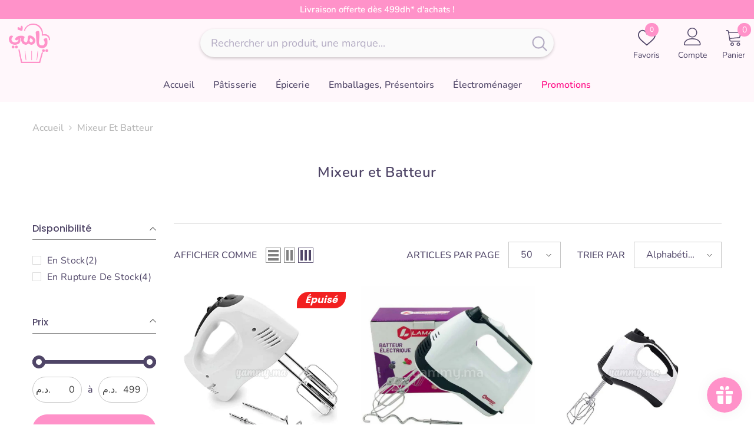

--- FILE ---
content_type: text/html; charset=utf-8
request_url: https://www.yammy.ma/collections/mixeur-et-batteur
body_size: 86424
content:
<!doctype html><html class="no-js" lang="fr">
    <head>
        <meta charset="utf-8">
        <meta http-equiv="X-UA-Compatible" content="IE=edge">
        <meta name="viewport" content="width=device-width,initial-scale=1">
        <meta name="theme-color" content="">
        <link rel="canonical" href="https://www.yammy.ma/collections/mixeur-et-batteur" canonical-shop-url="https://www.yammy.ma/"><link rel="shortcut icon" href="//www.yammy.ma/cdn/shop/files/Logo_32x32.webp?v=1726533278" type="image/png"><link rel="preconnect" href="https://cdn.shopify.com" crossorigin>
        <title>Mixeur et Batteur  &ndash; Yammy.ma︱Ingrédients &amp; Matériel de Cuisine et Pâtisserie</title>

<meta property="og:site_name" content="Yammy.ma︱Ingrédients &amp; Matériel de Cuisine et Pâtisserie">
<meta property="og:url" content="https://www.yammy.ma/collections/mixeur-et-batteur">
<meta property="og:title" content="Mixeur et Batteur">
<meta property="og:type" content="product.group">
<meta property="og:description" content="Spécialiste de la vente de matériel et ingrédients de pâtisserie au Maroc."><meta name="twitter:card" content="summary_large_image">
<meta name="twitter:title" content="Mixeur et Batteur">
<meta name="twitter:description" content="Spécialiste de la vente de matériel et ingrédients de pâtisserie au Maroc.">

        <script>window.performance && window.performance.mark && window.performance.mark('shopify.content_for_header.start');</script><meta name="google-site-verification" content="tvGzT6oglTQDESaDuCH3tIqC0rHRX5y-ffRwuMAH2h4">
<meta id="shopify-digital-wallet" name="shopify-digital-wallet" content="/60030746814/digital_wallets/dialog">
<link rel="alternate" type="application/atom+xml" title="Feed" href="/collections/mixeur-et-batteur.atom" />
<link rel="alternate" type="application/json+oembed" href="https://www.yammy.ma/collections/mixeur-et-batteur.oembed">
<script async="async" src="/checkouts/internal/preloads.js?locale=fr-MA"></script>
<script id="shopify-features" type="application/json">{"accessToken":"6dc9dad933057c864f20bb834e79ffd6","betas":["rich-media-storefront-analytics"],"domain":"www.yammy.ma","predictiveSearch":true,"shopId":60030746814,"locale":"fr"}</script>
<script>var Shopify = Shopify || {};
Shopify.shop = "yammy-patiss.myshopify.com";
Shopify.locale = "fr";
Shopify.currency = {"active":"MAD","rate":"1.0"};
Shopify.country = "MA";
Shopify.theme = {"name":"yammy-6-7-6-theme","id":147837878462,"schema_name":"Yammy","schema_version":"6.7.6","theme_store_id":null,"role":"main"};
Shopify.theme.handle = "null";
Shopify.theme.style = {"id":null,"handle":null};
Shopify.cdnHost = "www.yammy.ma/cdn";
Shopify.routes = Shopify.routes || {};
Shopify.routes.root = "/";</script>
<script type="module">!function(o){(o.Shopify=o.Shopify||{}).modules=!0}(window);</script>
<script>!function(o){function n(){var o=[];function n(){o.push(Array.prototype.slice.apply(arguments))}return n.q=o,n}var t=o.Shopify=o.Shopify||{};t.loadFeatures=n(),t.autoloadFeatures=n()}(window);</script>
<script id="shop-js-analytics" type="application/json">{"pageType":"collection"}</script>
<script defer="defer" async type="module" src="//www.yammy.ma/cdn/shopifycloud/shop-js/modules/v2/client.init-shop-cart-sync_BcDpqI9l.fr.esm.js"></script>
<script defer="defer" async type="module" src="//www.yammy.ma/cdn/shopifycloud/shop-js/modules/v2/chunk.common_a1Rf5Dlz.esm.js"></script>
<script defer="defer" async type="module" src="//www.yammy.ma/cdn/shopifycloud/shop-js/modules/v2/chunk.modal_Djra7sW9.esm.js"></script>
<script type="module">
  await import("//www.yammy.ma/cdn/shopifycloud/shop-js/modules/v2/client.init-shop-cart-sync_BcDpqI9l.fr.esm.js");
await import("//www.yammy.ma/cdn/shopifycloud/shop-js/modules/v2/chunk.common_a1Rf5Dlz.esm.js");
await import("//www.yammy.ma/cdn/shopifycloud/shop-js/modules/v2/chunk.modal_Djra7sW9.esm.js");

  window.Shopify.SignInWithShop?.initShopCartSync?.({"fedCMEnabled":true,"windoidEnabled":true});

</script>
<script id="__st">var __st={"a":60030746814,"offset":3600,"reqid":"16379655-19fd-4be2-bbbe-b859457153a2-1769034920","pageurl":"www.yammy.ma\/collections\/mixeur-et-batteur","u":"a5e0934453f9","p":"collection","rtyp":"collection","rid":279593320638};</script>
<script>window.ShopifyPaypalV4VisibilityTracking = true;</script>
<script id="captcha-bootstrap">!function(){'use strict';const t='contact',e='account',n='new_comment',o=[[t,t],['blogs',n],['comments',n],[t,'customer']],c=[[e,'customer_login'],[e,'guest_login'],[e,'recover_customer_password'],[e,'create_customer']],r=t=>t.map((([t,e])=>`form[action*='/${t}']:not([data-nocaptcha='true']) input[name='form_type'][value='${e}']`)).join(','),a=t=>()=>t?[...document.querySelectorAll(t)].map((t=>t.form)):[];function s(){const t=[...o],e=r(t);return a(e)}const i='password',u='form_key',d=['recaptcha-v3-token','g-recaptcha-response','h-captcha-response',i],f=()=>{try{return window.sessionStorage}catch{return}},m='__shopify_v',_=t=>t.elements[u];function p(t,e,n=!1){try{const o=window.sessionStorage,c=JSON.parse(o.getItem(e)),{data:r}=function(t){const{data:e,action:n}=t;return t[m]||n?{data:e,action:n}:{data:t,action:n}}(c);for(const[e,n]of Object.entries(r))t.elements[e]&&(t.elements[e].value=n);n&&o.removeItem(e)}catch(o){console.error('form repopulation failed',{error:o})}}const l='form_type',E='cptcha';function T(t){t.dataset[E]=!0}const w=window,h=w.document,L='Shopify',v='ce_forms',y='captcha';let A=!1;((t,e)=>{const n=(g='f06e6c50-85a8-45c8-87d0-21a2b65856fe',I='https://cdn.shopify.com/shopifycloud/storefront-forms-hcaptcha/ce_storefront_forms_captcha_hcaptcha.v1.5.2.iife.js',D={infoText:'Protégé par hCaptcha',privacyText:'Confidentialité',termsText:'Conditions'},(t,e,n)=>{const o=w[L][v],c=o.bindForm;if(c)return c(t,g,e,D).then(n);var r;o.q.push([[t,g,e,D],n]),r=I,A||(h.body.append(Object.assign(h.createElement('script'),{id:'captcha-provider',async:!0,src:r})),A=!0)});var g,I,D;w[L]=w[L]||{},w[L][v]=w[L][v]||{},w[L][v].q=[],w[L][y]=w[L][y]||{},w[L][y].protect=function(t,e){n(t,void 0,e),T(t)},Object.freeze(w[L][y]),function(t,e,n,w,h,L){const[v,y,A,g]=function(t,e,n){const i=e?o:[],u=t?c:[],d=[...i,...u],f=r(d),m=r(i),_=r(d.filter((([t,e])=>n.includes(e))));return[a(f),a(m),a(_),s()]}(w,h,L),I=t=>{const e=t.target;return e instanceof HTMLFormElement?e:e&&e.form},D=t=>v().includes(t);t.addEventListener('submit',(t=>{const e=I(t);if(!e)return;const n=D(e)&&!e.dataset.hcaptchaBound&&!e.dataset.recaptchaBound,o=_(e),c=g().includes(e)&&(!o||!o.value);(n||c)&&t.preventDefault(),c&&!n&&(function(t){try{if(!f())return;!function(t){const e=f();if(!e)return;const n=_(t);if(!n)return;const o=n.value;o&&e.removeItem(o)}(t);const e=Array.from(Array(32),(()=>Math.random().toString(36)[2])).join('');!function(t,e){_(t)||t.append(Object.assign(document.createElement('input'),{type:'hidden',name:u})),t.elements[u].value=e}(t,e),function(t,e){const n=f();if(!n)return;const o=[...t.querySelectorAll(`input[type='${i}']`)].map((({name:t})=>t)),c=[...d,...o],r={};for(const[a,s]of new FormData(t).entries())c.includes(a)||(r[a]=s);n.setItem(e,JSON.stringify({[m]:1,action:t.action,data:r}))}(t,e)}catch(e){console.error('failed to persist form',e)}}(e),e.submit())}));const S=(t,e)=>{t&&!t.dataset[E]&&(n(t,e.some((e=>e===t))),T(t))};for(const o of['focusin','change'])t.addEventListener(o,(t=>{const e=I(t);D(e)&&S(e,y())}));const B=e.get('form_key'),M=e.get(l),P=B&&M;t.addEventListener('DOMContentLoaded',(()=>{const t=y();if(P)for(const e of t)e.elements[l].value===M&&p(e,B);[...new Set([...A(),...v().filter((t=>'true'===t.dataset.shopifyCaptcha))])].forEach((e=>S(e,t)))}))}(h,new URLSearchParams(w.location.search),n,t,e,['guest_login'])})(!0,!0)}();</script>
<script integrity="sha256-4kQ18oKyAcykRKYeNunJcIwy7WH5gtpwJnB7kiuLZ1E=" data-source-attribution="shopify.loadfeatures" defer="defer" src="//www.yammy.ma/cdn/shopifycloud/storefront/assets/storefront/load_feature-a0a9edcb.js" crossorigin="anonymous"></script>
<script data-source-attribution="shopify.dynamic_checkout.dynamic.init">var Shopify=Shopify||{};Shopify.PaymentButton=Shopify.PaymentButton||{isStorefrontPortableWallets:!0,init:function(){window.Shopify.PaymentButton.init=function(){};var t=document.createElement("script");t.src="https://www.yammy.ma/cdn/shopifycloud/portable-wallets/latest/portable-wallets.fr.js",t.type="module",document.head.appendChild(t)}};
</script>
<script data-source-attribution="shopify.dynamic_checkout.buyer_consent">
  function portableWalletsHideBuyerConsent(e){var t=document.getElementById("shopify-buyer-consent"),n=document.getElementById("shopify-subscription-policy-button");t&&n&&(t.classList.add("hidden"),t.setAttribute("aria-hidden","true"),n.removeEventListener("click",e))}function portableWalletsShowBuyerConsent(e){var t=document.getElementById("shopify-buyer-consent"),n=document.getElementById("shopify-subscription-policy-button");t&&n&&(t.classList.remove("hidden"),t.removeAttribute("aria-hidden"),n.addEventListener("click",e))}window.Shopify?.PaymentButton&&(window.Shopify.PaymentButton.hideBuyerConsent=portableWalletsHideBuyerConsent,window.Shopify.PaymentButton.showBuyerConsent=portableWalletsShowBuyerConsent);
</script>
<script data-source-attribution="shopify.dynamic_checkout.cart.bootstrap">document.addEventListener("DOMContentLoaded",(function(){function t(){return document.querySelector("shopify-accelerated-checkout-cart, shopify-accelerated-checkout")}if(t())Shopify.PaymentButton.init();else{new MutationObserver((function(e,n){t()&&(Shopify.PaymentButton.init(),n.disconnect())})).observe(document.body,{childList:!0,subtree:!0})}}));
</script>
<script id="sections-script" data-sections="header-navigation-vertical-menu,header-mobile" defer="defer" src="//www.yammy.ma/cdn/shop/t/43/compiled_assets/scripts.js?v=7531"></script>
<script>window.performance && window.performance.mark && window.performance.mark('shopify.content_for_header.end');</script>
        <style>
        
        
        

        @font-face { font-display: swap;
  font-family: Nunito;
  font-weight: 400;
  font-style: normal;
  src: url("//www.yammy.ma/cdn/fonts/nunito/nunito_n4.fc49103dc396b42cae9460289072d384b6c6eb63.woff2") format("woff2"),
       url("//www.yammy.ma/cdn/fonts/nunito/nunito_n4.5d26d13beeac3116db2479e64986cdeea4c8fbdd.woff") format("woff");
}

        @font-face { font-display: swap;
  font-family: Nunito;
  font-weight: 500;
  font-style: normal;
  src: url("//www.yammy.ma/cdn/fonts/nunito/nunito_n5.a0f0edcf8fc7e6ef641de980174adff4690e50c2.woff2") format("woff2"),
       url("//www.yammy.ma/cdn/fonts/nunito/nunito_n5.b31690ac83c982675aeba15b7e6c0a6ec38755b3.woff") format("woff");
}

        @font-face { font-display: swap;
  font-family: Nunito;
  font-weight: 600;
  font-style: normal;
  src: url("//www.yammy.ma/cdn/fonts/nunito/nunito_n6.1a6c50dce2e2b3b0d31e02dbd9146b5064bea503.woff2") format("woff2"),
       url("//www.yammy.ma/cdn/fonts/nunito/nunito_n6.6b124f3eac46044b98c99f2feb057208e260962f.woff") format("woff");
}

        @font-face { font-display: swap;
  font-family: Nunito;
  font-weight: 700;
  font-style: normal;
  src: url("//www.yammy.ma/cdn/fonts/nunito/nunito_n7.37cf9b8cf43b3322f7e6e13ad2aad62ab5dc9109.woff2") format("woff2"),
       url("//www.yammy.ma/cdn/fonts/nunito/nunito_n7.45cfcfadc6630011252d54d5f5a2c7c98f60d5de.woff") format("woff");
}


        
            
            
            
            
            @font-face { font-display: swap;
  font-family: Poppins;
  font-weight: 400;
  font-style: normal;
  src: url("//www.yammy.ma/cdn/fonts/poppins/poppins_n4.0ba78fa5af9b0e1a374041b3ceaadf0a43b41362.woff2") format("woff2"),
       url("//www.yammy.ma/cdn/fonts/poppins/poppins_n4.214741a72ff2596839fc9760ee7a770386cf16ca.woff") format("woff");
}

            @font-face { font-display: swap;
  font-family: Poppins;
  font-weight: 500;
  font-style: normal;
  src: url("//www.yammy.ma/cdn/fonts/poppins/poppins_n5.ad5b4b72b59a00358afc706450c864c3c8323842.woff2") format("woff2"),
       url("//www.yammy.ma/cdn/fonts/poppins/poppins_n5.33757fdf985af2d24b32fcd84c9a09224d4b2c39.woff") format("woff");
}

            @font-face { font-display: swap;
  font-family: Poppins;
  font-weight: 600;
  font-style: normal;
  src: url("//www.yammy.ma/cdn/fonts/poppins/poppins_n6.aa29d4918bc243723d56b59572e18228ed0786f6.woff2") format("woff2"),
       url("//www.yammy.ma/cdn/fonts/poppins/poppins_n6.5f815d845fe073750885d5b7e619ee00e8111208.woff") format("woff");
}

            @font-face { font-display: swap;
  font-family: Poppins;
  font-weight: 700;
  font-style: normal;
  src: url("//www.yammy.ma/cdn/fonts/poppins/poppins_n7.56758dcf284489feb014a026f3727f2f20a54626.woff2") format("woff2"),
       url("//www.yammy.ma/cdn/fonts/poppins/poppins_n7.f34f55d9b3d3205d2cd6f64955ff4b36f0cfd8da.woff") format("woff");
}


                  :root {
        --font-family-1: Nunito,sans-serif;
        --font-family-2: Poppins,sans-serif;

        /* Settings Body */--font-body-family: Nunito,sans-serif;--font-body-size: 16px;--font-body-weight: 500;--body-line-height: 18px;--body-letter-spacing: 0;

        /* Settings Heading */--font-heading-family: Poppins,sans-serif;--font-heading-size: 24px;--font-heading-weight: 700;--font-heading-style: normal;--heading-line-height: 36px;--heading-letter-spacing: 0;--heading-text-transform: none;--heading-border-height: 1px;

        /* Menu Lv1 */--font-menu-lv1-family: Nunito,sans-serif;--font-menu-lv1-size: 16px;--font-menu-lv1-weight: 500;--menu-lv1-line-height: 30px;--menu-lv1-letter-spacing: 0.005em;--menu-lv1-text-transform: none;

        /* Menu Lv2 */--font-menu-lv2-family: Nunito,sans-serif;--font-menu-lv2-size: 14px;--font-menu-lv2-weight: 500;--menu-lv2-line-height: 24px;--menu-lv2-letter-spacing: 0;--menu-lv2-text-transform: none;

        /* Menu Lv3 */--font-menu-lv3-family: Nunito,sans-serif;--font-menu-lv3-size: 14px;--font-menu-lv3-weight: 400;--menu-lv3-line-height: 24px;--menu-lv3-letter-spacing: 0;--menu-lv3-text-transform: none;

        /* Mega Menu Lv2 */--font-mega-menu-lv2-family: Nunito,sans-serif;--font-mega-menu-lv2-size: 16px;--font-mega-menu-lv2-weight: 700;--font-mega-menu-lv2-style: normal;--mega-menu-lv2-line-height: 22px;--mega-menu-lv2-letter-spacing: 0;--mega-menu-lv2-text-transform: none;

        /* Mega Menu Lv3 */--font-mega-menu-lv3-family: Nunito,sans-serif;--font-mega-menu-lv3-size: 14px;--font-mega-menu-lv3-weight: 500;--mega-menu-lv3-line-height: 22px;--mega-menu-lv3-letter-spacing: .02em;--mega-menu-lv3-text-transform: none;

        /* Product Card Title */--product-title-font: Poppins,sans-serif;--product-title-font-size : 15px;--product-title-font-weight : 400;--product-title-line-height: 24px;--product-title-letter-spacing: 0;--product-title-line-text : 2;--product-title-text-transform : none;--product-title-margin-bottom: 12px;

        /* Product Card Vendor */--product-vendor-font: Poppins,sans-serif;--product-vendor-font-size : 13px;--product-vendor-font-weight : 500;--product-vendor-font-style : normal;--product-vendor-line-height: 20px;--product-vendor-letter-spacing: 0;--product-vendor-text-transform : none;--product-vendor-margin-bottom: 3px;--product-vendor-margin-top: 0px;

        /* Product Card Price */--product-price-font: Poppins,sans-serif;--product-price-font-size : 16px;--product-price-font-weight : 700;--product-price-line-height: 22px;--product-price-letter-spacing: 0;--product-price-margin-top: 6px;--product-price-margin-bottom: 13px;

        /* Product Card Badge */--badge-font: Poppins,sans-serif;--badge-font-size : 16px;--badge-font-weight : 700;--badge-text-transform : none;--badge-letter-spacing: 0;--badge-line-height: 18px;--badge-border-radius: 3px;--badge-padding-top: 5px;--badge-padding-bottom: 5px;--badge-padding-left-right: 14px;--badge-postion-top: 10px;--badge-postion-left-right: 5px;

        /* Product Quickview */
        --product-quickview-font-size : 14px; --product-quickview-line-height: 22px; --product-quickview-border-radius: 30px; --product-quickview-padding-top: 3px; --product-quickview-padding-bottom: 3px; --product-quickview-padding-left-right: 13px; --product-quickview-sold-out-product: #e95144;--product-quickview-box-shadow: 0 1px 3px #0003;/* Blog Card Tile */--blog-title-font: Poppins,sans-serif;--blog-title-font-size : 18px; --blog-title-font-weight : 700; --blog-title-line-height: 36px; --blog-title-letter-spacing: 0; --blog-title-text-transform : none;

        /* Blog Card Info (Date, Author) */--blog-info-font: Nunito,sans-serif;--blog-info-font-size : 12px; --blog-info-font-weight : 400; --blog-info-line-height: 22px; --blog-info-letter-spacing: 0; --blog-info-text-transform : none;

        /* Button 1 */--btn-1-font-family: Nunito,sans-serif;--btn-1-font-size: 16px; --btn-1-font-weight: 500; --btn-1-text-transform: none; --btn-1-line-height: 24px; --btn-1-letter-spacing: 0; --btn-1-text-align: center; --btn-1-border-radius: 25px; --btn-1-border-width: 1px; --btn-1-border-style: solid; --btn-1-padding-top: 12px; --btn-1-padding-bottom: 12px; --btn-1-horizontal-length: 0px; --btn-1-vertical-length: 0px; --btn-1-blur-radius: 0px; --btn-1-spread: 0px;
        --btn-1-inset: ;/* Button 2 */--btn-2-font-family: Poppins,sans-serif;--btn-2-font-size: 16px; --btn-2-font-weight: 700; --btn-2-text-transform: none; --btn-2-line-height: 24px; --btn-2-letter-spacing: .05em; --btn-2-text-align: center; --btn-2-border-radius: 0px; --btn-2-border-width: 1px; --btn-2-border-style: solid; --btn-2-padding-top: 20px; --btn-2-padding-bottom: 20px; --btn-2-horizontal-length: 0px; --btn-2-vertical-length: 0px; --btn-2-blur-radius: 0px; --btn-2-spread: 0px;
        --btn-2-inset: ;/* Button 3 */--btn-3-font-family: Nunito,sans-serif;--btn-3-font-size: 12px; --btn-3-font-weight: 700; --btn-3-text-transform: none; --btn-3-line-height: 14px; --btn-3-letter-spacing: 0; --btn-3-text-align: center; --btn-3-border-radius: 30px; --btn-3-border-width: 1px; --btn-3-border-style: solid; --btn-3-padding-top: 7px; --btn-3-padding-bottom: 7px; --btn-3-horizontal-length: 0px; --btn-3-vertical-length: 0px; --btn-3-blur-radius: 0px; --btn-3-spread: 0px;
        --btn-3-inset: ;/* Footer Heading */--footer-heading-font-family: Poppins,sans-serif;--footer-heading-font-size : 16px; --footer-heading-font-weight : 700; --footer-heading-line-height : 26px; --footer-heading-letter-spacing : ; --footer-heading-text-transform : uppercase;

        /* Footer Link */--footer-link-font-family: Nunito,sans-serif;--footer-link-font-size : 14px; --footer-link-font-weight : ; --footer-link-line-height : 34px; --footer-link-letter-spacing : 0; --footer-link-text-transform : capitalize;

        /* Page Title */--font-page-title-family: Nunito,sans-serif;--font-page-title-size: 24px; --font-page-title-weight: 600; --font-page-title-style: normal; --page-title-line-height: 20px; --page-title-letter-spacing: .02em; --page-title-text-transform: none;

        /* Font Product Tab Title */
        --font-tab-type-1: Nunito,sans-serif; --font-tab-type-2: Poppins,sans-serif;

        /* Text Size */
        --text-size-font-size : 10px; --text-size-font-weight : 400; --text-size-line-height : 22px; --text-size-letter-spacing : 0; --text-size-text-transform : uppercase; --text-size-color : #787878;

        /* Font Weight */
        --font-weight-normal: 400; --font-weight-medium: 500; --font-weight-semibold: 600; --font-weight-bold: 700; --font-weight-bolder: 800; --font-weight-black: 900;

        /* Radio Button */
        --form-label-checkbox-before-bg: #fff; --form-label-checkbox-before-border: #cecece; --form-label-checkbox-before-bg-checked: #000;

        /* Conatiner */
        --body-custom-width-container: 1920px;

        /* Layout Boxed */
        --color-background-layout-boxed: rgba(0,0,0,0);/* Arrow */
        --position-horizontal-slick-arrow: 0%;

        /* General Color*/
        --color-text: #4f4567; --color-text2: #7d7d7d; --color-global: #4f4567; --color-white: #FFFFFF; --color-grey: #868686; --color-black: #202020; --color-base-text-rgb: 79, 69, 103; --color-base-text2-rgb: 125, 125, 125; --color-background: #ffffff; --color-background-rgb: 255, 255, 255; --color-background-overylay: rgba(255, 255, 255, 0.9); --color-base-accent-text: ; --color-base-accent-1: ; --color-base-accent-2: ; --color-link: #4f4567; --color-link-hover: #e278af; --color-error: #D93333; --color-error-bg: #FCEEEE; --color-success: #4f4567; --color-success-bg: #e9f6ee; --color-info: #4f4567; --color-info-bg: #fff2f8; --color-link-underline: rgba(79, 69, 103, 0.5); --color-breadcrumb: #999999; --colors-breadcrumb-hover: #4f4567;--colors-breadcrumb-active: #999999; --border-global: #f0e6f3; --bg-global: #ffffff; --bg-planceholder: #fff9fb; --color-warning: #fff; --bg-warning: #ff92c9; --color-background-10 : #edecf0; --color-background-20 : #dcdae1; --color-background-30 : #cac7d1; --color-background-50 : #a7a2b3; --color-background-global : #a7a2b3;

        /* Arrow Color */
        --arrow-color: #4f4567; --arrow-background-color: rgba(0,0,0,0); --arrow-border-color: #4f4567;--arrow-color-hover: #ffffff;--arrow-background-color-hover: #ff92c9;--arrow-border-color-hover: #ff92c9;--arrow-width: 50px;--arrow-height: 50px;--arrow-size: 55px;--arrow-size-icon: 32px;--arrow-border-radius: 100px;--arrow-border-width: 2px;--arrow-width-half: -25px;

        /* Pagination Color */
        --pagination-item-color: #4f4567; --pagination-item-color-active: #ff92c9; --pagination-item-bg-color: #fff;--pagination-item-bg-color-active: #fff;--pagination-item-border-color: #fff;--pagination-item-border-color-active: #ff92c9;--pagination-arrow-color: #4f4567;--pagination-arrow-color-active: #ff92c9;--pagination-arrow-bg-color: #fff;--pagination-arrow-bg-color-active: #fff;--pagination-arrow-border-color: #fff;--pagination-arrow-border-color-active: #fff;

        /* Dots Color */
        --dots-color: #cecece;--dots-border-color: #cecece;--dots-color-active: #ff92c9;--dots-border-color-active: #ff92c9;--dots-style2-background-opacity: #00000090;--dots-width: 10px;--dots-height: 10px;

        /* Button Color */
        --btn-1-color: #FFFFFF;--btn-1-bg: #ff92c9;--btn-1-border: #ff92c9;--btn-1-color-hover: #FFFFFF;--btn-1-bg-hover: #e278af;--btn-1-border-hover: #e278af;
        --btn-2-color: #4f4567;--btn-2-bg: #ffffff;--btn-2-border: #4f4567;--btn-2-color-hover: #ffffff;--btn-2-bg-hover: #ff92c9;--btn-2-border-hover: #e278af;
        --btn-3-color: #4f4567;--btn-3-bg: #FFFFFF;--btn-3-border: #4f4567;--btn-3-color-hover: #ffffff;--btn-3-bg-hover: #ff92c9;--btn-3-border-hover: #e278af;
        --anchor-transition: all ease .3s;--bg-white: #ffffff;--bg-black: #000000;--bg-grey: #808080;--icon: var(--color-text);--text-cart: #3c3c3c;--duration-short: 100ms;--duration-default: 350ms;--duration-long: 500ms;--form-input-bg: #ffffff;--form-input-border: #c7c7c7;--form-input-color: #4f4567;--form-input-placeholder: #868686;--form-label: #4f4567;

        --new-badge-color: #ffffff;--new-badge-bg: #a68bff;--sale-badge-color: #ffffff;--sale-badge-bg: #ff92c9;--sold-out-badge-color: #ffffff;--sold-out-badge-bg: #f22020;--custom-badge-color: #fd9427;--custom-badge-bg: #feedbd;--bundle-badge-color: #43b200;--bundle-badge-bg: #d7ffd2;
        
        --product-title-color : #4f4567;--product-title-color-hover : #e278af;--product-vendor-color : #7d7d7d;--product-price-color : #ff92c9;--product-sale-price-color : #ff0081;--product-compare-price-color : #7d7d7d;--product-countdown-color : #4f4567;--product-countdown-bg-color : #fff2f8;

        --product-swatch-border : #cbcbcb;--product-swatch-border-active : #ff92c9;--product-swatch-width : 40px;--product-swatch-height : 40px;--product-swatch-border-radius : 0px;--product-swatch-color-width : 40px;--product-swatch-color-height : 40px;--product-swatch-color-border-radius : 20px;

        --product-wishlist-color : #4f4567;--product-wishlist-bg : rgba(0,0,0,0);--product-wishlist-border : rgba(0,0,0,0);--product-wishlist-color-added : #ff92c9;--product-wishlist-bg-added : rgba(0,0,0,0);--product-wishlist-border-added : rgba(0,0,0,0);--product-compare-color : #4f4567;--product-compare-bg : #FFFFFF;--product-compare-color-added : #e278af; --product-compare-bg-added : #FFFFFF; --product-hot-stock-text-color : #a30c0c; --product-quick-view-color : #4f4567; --product-cart-image-fit : contain; --product-title-variant-font-size: 16px;--button-left-right-padding: 0px;--product-quick-view-bg : rgba(0,0,0,0);--product-quick-view-bg-above-button: rgba(0, 0, 0, 0.7);--product-quick-view-color-hover : #ff92c9;--product-quick-view-bg-hover : #ffffff;--product-action-color : #4f4567;--product-action-bg : rgba(0,0,0,0);--product-action-border : #4f4567;--product-action-color-hover : #ffffff;--product-action-bg-hover : #ff92c9;--product-action-border-hover : #e278af;

        /* Multilevel Category Filter */
        --color-label-multiLevel-categories: #232323;--bg-label-multiLevel-categories: #fff;--color-button-multiLevel-categories: #fff;--bg-button-multiLevel-categories: #ff8b21;--border-button-multiLevel-categories: #ff736b;--hover-color-button-multiLevel-categories: #fff;--hover-bg-button-multiLevel-categories: #ff8b21;--cart-item-bg : #ffffff;--cart-item-border : #e8e8e8;--cart-item-border-width : 1px;--cart-item-border-style : solid;--free-shipping-height : 10px;--free-shipping-border-radius : 20px;--free-shipping-color : #727272; --free-shipping-bg : #ededed;--free-shipping-bg-1: #f44336;--free-shipping-bg-2: #ffc206;--free-shipping-bg-3: #4ca655;--free-shipping-bg-4: #ff92c9; --free-shipping-min-height : 20.0px;--w-product-swatch-custom: 24px;--h-product-swatch-custom: 24px;--w-product-swatch-custom-mb: 20px;--h-product-swatch-custom-mb: 20px;--font-size-product-swatch-more: 12px;--swatch-border : #cbcbcb;--swatch-border-active : #e278af;

        --variant-size: #4f4567;--variant-size-border: #4f4567;--variant-size-bg: #ffffff;--variant-size-hover: #ffffff;--variant-size-border-hover: #ff92c9;--variant-size-bg-hover: #ff92c9;--variant-bg : #ffffff; --variant-color : #4f4567; --variant-bg-active : #ff92c9; --variant-color-active : #FFFFFF;

        --fontsize-text-social: 12px;
        --page-content-distance: 64px;--sidebar-content-distance: 40px;--button-transition-ease: cubic-bezier(.25,.46,.45,.94);

        /* Loading Spinner Color */
        --spinner-top-color: #ff92c9; --spinner-right-color: #e2d9f3; --spinner-bottom-color: #ffd7a8; --spinner-left-color: #ffffff;

        /* Product Card Marquee */
        --product-marquee-background-color: ;--product-marquee-text-color: #ff92c9;--product-marquee-text-size: 14px;--product-marquee-text-mobile-size: 14px;--product-marquee-text-weight: 400;--product-marquee-text-transform: none;--product-marquee-text-style: italic;--product-marquee-speed: ; --product-marquee-line-height: calc(var(--product-marquee-text-mobile-size) * 1.5);
    }
</style>
        <link href="//www.yammy.ma/cdn/shop/t/43/assets/base.css?v=47369157445125543281762680014" rel="stylesheet" type="text/css" media="all" /><link href="//www.yammy.ma/cdn/shop/t/43/assets/custom.css?v=167547317707147078551767302135" rel="stylesheet" type="text/css" media="all" /><link href="//www.yammy.ma/cdn/shop/t/43/assets/animated.css?v=91884483947907798981757859494" rel="stylesheet" type="text/css" media="all" />
<link href="//www.yammy.ma/cdn/shop/t/43/assets/component-card.css?v=84890900002460790781757859511" rel="stylesheet" type="text/css" media="all" />
<link href="//www.yammy.ma/cdn/shop/t/43/assets/component-loading-overlay.css?v=26723411978098876071757859534" rel="stylesheet" type="text/css" media="all" />
<link href="//www.yammy.ma/cdn/shop/t/43/assets/component-loading-banner.css?v=23751737841716112591757859534" rel="stylesheet" type="text/css" media="all" />
<link href="//www.yammy.ma/cdn/shop/t/43/assets/component-quick-cart.css?v=85216047258904419931757859551" rel="stylesheet" type="text/css" media="all" />
<link rel="stylesheet" href="//www.yammy.ma/cdn/shop/t/43/assets/vendor.css?v=164616260963476715651757859623" media="print" onload="this.media='all'">
<noscript><link href="//www.yammy.ma/cdn/shop/t/43/assets/vendor.css?v=164616260963476715651757859623" rel="stylesheet" type="text/css" media="all" /></noscript>


	<link href="//www.yammy.ma/cdn/shop/t/43/assets/component-card-02.css?v=64026932476372471371757859507" rel="stylesheet" type="text/css" media="all" />


<link href="//www.yammy.ma/cdn/shop/t/43/assets/component-predictive-search.css?v=173460233946013614451757859543" rel="stylesheet" type="text/css" media="all" /><link rel="stylesheet" href="//www.yammy.ma/cdn/shop/t/43/assets/component-product-form.css?v=28872783860719307291757859546" media="print" onload="this.media='all'">
	<link rel="stylesheet" href="//www.yammy.ma/cdn/shop/t/43/assets/component-price.css?v=70331782073343669201757859544" media="print" onload="this.media='all'">
	<link rel="stylesheet" href="//www.yammy.ma/cdn/shop/t/43/assets/component-badge.css?v=97907120567370036051757859502" media="print" onload="this.media='all'">
	<link rel="stylesheet" href="//www.yammy.ma/cdn/shop/t/43/assets/component-rte.css?v=63702617831065942891757859555" media="print" onload="this.media='all'">
	<link rel="stylesheet" href="//www.yammy.ma/cdn/shop/t/43/assets/component-share.css?v=143176046425114009521757859557" media="print" onload="this.media='all'"><link rel="stylesheet" href="//www.yammy.ma/cdn/shop/t/43/assets/component-newsletter.css?v=93243441050576780161757859541" media="print" onload="this.media='all'">
<link rel="stylesheet" href="//www.yammy.ma/cdn/shop/t/43/assets/component-slider.css?v=18320497342874123791757859559" media="print" onload="this.media='all'">
<link rel="stylesheet" href="//www.yammy.ma/cdn/shop/t/43/assets/component-list-social.css?v=160160302884525886651757859533" media="print" onload="this.media='all'"><noscript><link href="//www.yammy.ma/cdn/shop/t/43/assets/component-product-form.css?v=28872783860719307291757859546" rel="stylesheet" type="text/css" media="all" /></noscript>
	<noscript><link href="//www.yammy.ma/cdn/shop/t/43/assets/component-price.css?v=70331782073343669201757859544" rel="stylesheet" type="text/css" media="all" /></noscript>
	<noscript><link href="//www.yammy.ma/cdn/shop/t/43/assets/component-badge.css?v=97907120567370036051757859502" rel="stylesheet" type="text/css" media="all" /></noscript>
	<noscript><link href="//www.yammy.ma/cdn/shop/t/43/assets/component-rte.css?v=63702617831065942891757859555" rel="stylesheet" type="text/css" media="all" /></noscript>
	<noscript><link href="//www.yammy.ma/cdn/shop/t/43/assets/component-share.css?v=143176046425114009521757859557" rel="stylesheet" type="text/css" media="all" /></noscript><noscript><link href="//www.yammy.ma/cdn/shop/t/43/assets/component-newsletter.css?v=93243441050576780161757859541" rel="stylesheet" type="text/css" media="all" /></noscript>
<noscript><link href="//www.yammy.ma/cdn/shop/t/43/assets/component-slider.css?v=18320497342874123791757859559" rel="stylesheet" type="text/css" media="all" /></noscript>
<noscript><link href="//www.yammy.ma/cdn/shop/t/43/assets/component-list-social.css?v=160160302884525886651757859533" rel="stylesheet" type="text/css" media="all" /></noscript>

<style type="text/css">
	.nav-title-mobile {display: none;}.list-menu--disclosure{display: none;position: absolute;min-width: 100%;width: 22rem;background-color: var(--bg-white);box-shadow: 0 1px 4px 0 rgb(0 0 0 / 15%);padding: 5px 0 5px 20px;opacity: 0;visibility: visible;pointer-events: none;transition: opacity var(--duration-default) ease, transform var(--duration-default) ease;}.list-menu--disclosure-2{margin-left: calc(100% - 15px);z-index: 2;top: -5px;}.list-menu--disclosure:focus {outline: none;}.list-menu--disclosure.localization-selector {max-height: 18rem;overflow: auto;width: 10rem;padding: 0.5rem;}.js menu-drawer > details > summary::before, .js menu-drawer > details[open]:not(.menu-opening) > summary::before {content: '';position: absolute;cursor: default;width: 100%;height: calc(100vh - 100%);height: calc(var(--viewport-height, 100vh) - (var(--header-bottom-position, 100%)));top: 100%;left: 0;background: var(--color-foreground-50);opacity: 0;visibility: hidden;z-index: 2;transition: opacity var(--duration-default) ease,visibility var(--duration-default) ease;}menu-drawer > details[open] > summary::before {visibility: visible;opacity: 1;}.menu-drawer {position: absolute;transform: translateX(-100%);visibility: hidden;z-index: 3;left: 0;top: 100%;width: 100%;max-width: calc(100vw - 4rem);padding: 0;border: 0.1rem solid var(--color-background-10);border-left: 0;border-bottom: 0;background-color: var(--bg-white);overflow-x: hidden;}.js .menu-drawer {height: calc(100vh - 100%);height: calc(var(--viewport-height, 100vh) - (var(--header-bottom-position, 100%)));}.js details[open] > .menu-drawer, .js details[open] > .menu-drawer__submenu {transition: transform var(--duration-default) ease, visibility var(--duration-default) ease;}.no-js details[open] > .menu-drawer, .js details[open].menu-opening > .menu-drawer, details[open].menu-opening > .menu-drawer__submenu {transform: translateX(0);visibility: visible;}@media screen and (min-width: 750px) {.menu-drawer {width: 40rem;}.no-js .menu-drawer {height: auto;}}.menu-drawer__inner-container {position: relative;height: 100%;}.menu-drawer__navigation-container {display: grid;grid-template-rows: 1fr auto;align-content: space-between;overflow-y: auto;height: 100%;}.menu-drawer__navigation {padding: 0 0 5.6rem 0;}.menu-drawer__inner-submenu {height: 100%;overflow-x: hidden;overflow-y: auto;}.no-js .menu-drawer__navigation {padding: 0;}.js .menu-drawer__menu li {width: 100%;border-bottom: 1px solid #e6e6e6;overflow: hidden;}.menu-drawer__menu-item{line-height: var(--body-line-height);letter-spacing: var(--body-letter-spacing);padding: 10px 20px 10px 15px;cursor: pointer;display: flex;align-items: center;justify-content: space-between;}.menu-drawer__menu-item .label{display: inline-block;vertical-align: middle;font-size: calc(var(--font-body-size) - 4px);font-weight: var(--font-weight-normal);letter-spacing: var(--body-letter-spacing);height: 20px;line-height: 20px;margin: 0 0 0 10px;padding: 0 5px;text-transform: uppercase;text-align: center;position: relative;}.menu-drawer__menu-item .label:before{content: "";position: absolute;border: 5px solid transparent;top: 50%;left: -9px;transform: translateY(-50%);}.menu-drawer__menu-item > .icon{width: 24px;height: 24px;margin: 0 10px 0 0;}.menu-drawer__menu-item > .symbol {position: absolute;right: 20px;top: 50%;transform: translateY(-50%);display: flex;align-items: center;justify-content: center;font-size: 0;pointer-events: none;}.menu-drawer__menu-item > .symbol .icon{width: 14px;height: 14px;opacity: .6;}.menu-mobile-icon .menu-drawer__menu-item{justify-content: flex-start;}.no-js .menu-drawer .menu-drawer__menu-item > .symbol {display: none;}.js .menu-drawer__submenu {position: absolute;top: 0;width: 100%;bottom: 0;left: 0;background-color: var(--bg-white);z-index: 1;transform: translateX(100%);visibility: hidden;}.js .menu-drawer__submenu .menu-drawer__submenu {overflow-y: auto;}.menu-drawer__close-button {display: block;width: 100%;padding: 10px 15px;background-color: transparent;border: none;background: #f6f8f9;position: relative;}.menu-drawer__close-button .symbol{position: absolute;top: auto;left: 20px;width: auto;height: 22px;z-index: 10;display: flex;align-items: center;justify-content: center;font-size: 0;pointer-events: none;}.menu-drawer__close-button .icon {display: inline-block;vertical-align: middle;width: 18px;height: 18px;transform: rotate(180deg);}.menu-drawer__close-button .text{max-width: calc(100% - 50px);white-space: nowrap;overflow: hidden;text-overflow: ellipsis;display: inline-block;vertical-align: top;width: 100%;margin: 0 auto;}.no-js .menu-drawer__close-button {display: none;}.menu-drawer__utility-links {padding: 2rem;}.menu-drawer__account {display: inline-flex;align-items: center;text-decoration: none;padding: 1.2rem;margin-left: -1.2rem;font-size: 1.4rem;}.menu-drawer__account .icon-account {height: 2rem;width: 2rem;margin-right: 1rem;}.menu-drawer .list-social {justify-content: flex-start;margin-left: -1.25rem;margin-top: 2rem;}.menu-drawer .list-social:empty {display: none;}.menu-drawer .list-social__link {padding: 1.3rem 1.25rem;}

	/* Style General */
	.d-block{display: block}.d-inline-block{display: inline-block}.d-flex{display: flex}.d-none {display: none}.d-grid{display: grid}.ver-alg-mid {vertical-align: middle}.ver-alg-top{vertical-align: top}
	.flex-jc-start{justify-content:flex-start}.flex-jc-end{justify-content:flex-end}.flex-jc-center{justify-content:center}.flex-jc-between{justify-content:space-between}.flex-jc-stretch{justify-content:stretch}.flex-align-start{align-items: flex-start}.flex-align-center{align-items: center}.flex-align-end{align-items: flex-end}.flex-align-stretch{align-items:stretch}.flex-wrap{flex-wrap: wrap}.flex-nowrap{flex-wrap: nowrap}.fd-row{flex-direction:row}.fd-row-reverse{flex-direction:row-reverse}.fd-column{flex-direction:column}.fd-column-reverse{flex-direction:column-reverse}.fg-0{flex-grow:0}.fs-0{flex-shrink:0}.gap-15{gap:15px}.gap-30{gap:30px}.gap-col-30{column-gap:30px}
	.p-relative{position:relative}.p-absolute{position:absolute}.p-static{position:static}.p-fixed{position:fixed;}
	.zi-1{z-index:1}.zi-2{z-index:2}.zi-3{z-index:3}.zi-5{z-index:5}.zi-6{z-index:6}.zi-7{z-index:7}.zi-9{z-index:9}.zi-10{z-index:10}.zi-99{z-index:99} .zi-100{z-index:100} .zi-101{z-index:101}
	.top-0{top:0}.top-100{top:100%}.top-auto{top:auto}.left-0{left:0}.left-auto{left:auto}.right-0{right:0}.right-auto{right:auto}.bottom-0{bottom:0}
	.middle-y{top:50%;transform:translateY(-50%)}.middle-x{left:50%;transform:translateX(-50%)}
	.opacity-0{opacity:0}.opacity-1{opacity:1}
	.o-hidden{overflow:hidden}.o-visible{overflow:visible}.o-unset{overflow:unset}.o-x-hidden{overflow-x:hidden}.o-y-auto{overflow-y:auto;}
	.pt-0{padding-top:0}.pt-2{padding-top:2px}.pt-5{padding-top:5px}.pt-10{padding-top:10px}.pt-10-imp{padding-top:10px !important}.pt-12{padding-top:12px}.pt-16{padding-top:16px}.pt-20{padding-top:20px}.pt-24{padding-top:24px}.pt-30{padding-top:30px}.pt-32{padding-top:32px}.pt-36{padding-top:36px}.pt-48{padding-top:48px}.pb-0{padding-bottom:0}.pb-5{padding-bottom:5px}.pb-10{padding-bottom:10px}.pb-10-imp{padding-bottom:10px !important}.pb-12{padding-bottom:12px}.pb-15{padding-bottom:15px}.pb-16{padding-bottom:16px}.pb-18{padding-bottom:18px}.pb-20{padding-bottom:20px}.pb-24{padding-bottom:24px}.pb-32{padding-bottom:32px}.pb-40{padding-bottom:40px}.pb-48{padding-bottom:48px}.pb-50{padding-bottom:50px}.pb-80{padding-bottom:80px}.pb-84{padding-bottom:84px}.pr-0{padding-right:0}.pr-5{padding-right: 5px}.pr-10{padding-right:10px}.pr-20{padding-right:20px}.pr-24{padding-right:24px}.pr-30{padding-right:30px}.pr-36{padding-right:36px}.pr-80{padding-right:80px}.pl-0{padding-left:0}.pl-12{padding-left:12px}.pl-20{padding-left:20px}.pl-24{padding-left:24px}.pl-36{padding-left:36px}.pl-48{padding-left:48px}.pl-52{padding-left:52px}.pl-80{padding-left:80px}.p-zero{padding:0}
	.m-lr-auto{margin:0 auto}.m-zero{margin:0}.ml-auto{margin-left:auto}.ml-0{margin-left:0}.ml-5{margin-left:5px}.ml-15{margin-left:15px}.ml-20{margin-left:20px}.ml-30{margin-left:30px}.mr-auto{margin-right:auto}.mr-0{margin-right:0}.mr-5{margin-right:5px}.mr-10{margin-right:10px}.mr-20{margin-right:20px}.mr-30{margin-right:30px}.mt-0{margin-top: 0}.mt-10{margin-top: 10px}.mt-15{margin-top: 15px}.mt-20{margin-top: 20px}.mt-25{margin-top: 25px}.mt-30{margin-top: 30px}.mt-40{margin-top: 40px}.mt-45{margin-top: 45px}.mb-0{margin-bottom: 0}.mb-5{margin-bottom: 5px}.mb-10{margin-bottom: 10px}.mb-15{margin-bottom: 15px}.mb-18{margin-bottom: 18px}.mb-20{margin-bottom: 20px}.mb-30{margin-bottom: 30px}
	.h-0{height:0}.h-100{height:100%}.h-100v{height:100vh}.h-auto{height:auto}.mah-100{max-height:100%}.mih-15{min-height: 15px}.mih-none{min-height: unset}.lih-15{line-height: 15px}
	.w-50pc{width:50%}.w-100{width:100%}.w-100v{width:100vw}.maw-100{max-width:100%}.maw-300{max-width:300px}.maw-480{max-width: 480px}.maw-780{max-width: 780px}.w-auto{width:auto}.minw-auto{min-width: auto}.min-w-100{min-width: 100px}
	.float-l{float:left}.float-r{float:right}
	.b-zero{border:none}.br-50p{border-radius:50%}.br-zero{border-radius:0}.br-2{border-radius:2px}.bg-none{background: none}
	.stroke-w-0{stroke-width: 0px}.stroke-w-1h{stroke-width: 0.5px}.stroke-w-1{stroke-width: 1px}.stroke-w-3{stroke-width: 3px}.stroke-w-5{stroke-width: 5px}.stroke-w-7 {stroke-width: 7px}.stroke-w-10 {stroke-width: 10px}.stroke-w-12 {stroke-width: 12px}.stroke-w-15 {stroke-width: 15px}.stroke-w-20 {stroke-width: 20px}.stroke-w-25 {stroke-width: 25px}.stroke-w-30{stroke-width: 30px}.stroke-w-32 {stroke-width: 32px}.stroke-w-40 {stroke-width: 40px}
	.w-h-16{width: 16px;height: 16px}.w-h-17{width: 17px;height: 17px}.w-h-18 {width: 18px;height: 18px}.w-h-19{width: 19px;height: 19px}.w-h-20 {width: 20px;height: 20px}.w-h-21{width: 21px;height: 21px}.w-h-22 {width: 22px;height: 22px}.w-h-23{width: 23px;height: 23px}.w-h-24 {width: 24px;height: 24px}.w-h-25 {width: 25px;height: 25px}.w-h-26 {width: 26px;height: 26px}.w-h-27 {width: 27px;height: 27px}.w-h-28 {width: 28px;height: 28px}.w-h-29 {width: 29px;height: 29px}.w-h-30 {width: 30px;height: 30px}.w-h-31 {width: 31px;height: 31px}.w-h-32 {width: 32px;height: 32px}.w-h-33 {width: 33px;height: 33px}.w-h-34 {width: 34px;height: 34px}.w-h-35 {width: 35px;height: 35px}.w-h-36 {width: 36px;height: 36px}.w-h-37 {width: 37px;height: 37px}.w-21{width: 21px}.w-23{width: 23px}.w-24{width: 24px}.w-30{width: 30px}.h-22{height: 22px}.h-23{height: 23px}.h-24{height: 24px}
	.txt-d-none{text-decoration:none}.txt-d-underline{text-decoration:underline}.txt-u-o-1{text-underline-offset: 1px}.txt-u-o-2{text-underline-offset: 2px}.txt-u-o-3{text-underline-offset: 3px}.txt-u-o-4{text-underline-offset: 4px}.txt-u-o-5{text-underline-offset: 5px}.txt-u-o-6{text-underline-offset: 6px}.txt-u-o-8{text-underline-offset: 8px}.txt-u-o-12{text-underline-offset: 12px}.txt-t-up{text-transform:uppercase}.txt-t-cap{text-transform:capitalize}
	.ft-0{font-size: 0}.ft-16{font-size: 16px}.ls-0{letter-spacing: 0}.ls-02{letter-spacing: 0.2em}.ls-05{letter-spacing: 0.5em}.ft-i{font-style: italic}
	.button-effect svg{transition: 0.3s}.button-effect:hover svg{transform: rotate(180deg)}
	.icon-effect:hover svg {transform: scale(1.15)}.icon-effect:hover .icon-search-1 {transform: rotate(-90deg) scale(1.15)}
	.link-effect > span:after, .link-effect > .text__icon:after{content: "";position: absolute;bottom: -2px;left: 0;height: 1px;width: 100%;transform: scaleX(0);transition: transform var(--duration-default) ease-out;transform-origin: right}
	.link-effect > .text__icon:after{ bottom: 0 }
	.link-effect > span:hover:after, .link-effect > .text__icon:hover:after{transform: scaleX(1);transform-origin: left}
	@media (min-width: 1025px){
		.pl-lg-80{padding-left:80px}.pr-lg-80{padding-right:80px}
	}

	/* Style Flex-section */
	.spacing-style {
		--padding-top: var(--pd-top-mobile);
		--padding-bottom: var(--pd-bottom-mobile);
        padding-block: var(--padding-top, 0px) var(--padding-bottom, 0px);

		@media screen and (750px <= width <= 1024px) {
			--padding-top: var(--pd-top-tablet);
			--padding-bottom: var(--pd-bottom-tablet);
        }

        @media screen and (width >= 1025px) {
			--padding-top: var(--pd-top-desktop);
			--padding-bottom: var(--pd-bottom-desktop);
        }
	}

	:root {
        /* Section Heights */
        --section-height-small: 15rem;
        --section-height-medium: 25rem;
        --section-height-large: 35rem;

        @media screen and (min-width: 40em) {
            --section-height-small: 40svh;
            --section-height-medium: 55svh;
            --section-height-large: 70svh;
        }

        @media screen and (min-width: 60em) {
            --section-height-small: 50svh;
            --section-height-medium: 65svh;
            --section-height-large: 80svh;
        }
    }

    .section-wrapper {
        --section-height-offset: 0px;
    }

    .section--height-small {
        --section-min-height: var(--section-height-small);
    }

    .section--height-medium {
        --section-min-height: var(--section-height-medium);
    }

    .section--height-large {
        --section-min-height: var(--section-height-large);
    }

    .section--height-full-screen {
        --section-min-height: 100svh;
    }
</style>
        <script src="//www.yammy.ma/cdn/shop/t/43/assets/vendor.js?v=136349610325169103951757859624" type="text/javascript"></script>
<script src="//www.yammy.ma/cdn/shop/t/43/assets/global.js?v=47420480456341463851757859577" type="text/javascript"></script>
<script src="//www.yammy.ma/cdn/shop/t/43/assets/lazysizes.min.js?v=122719776364282065531757859599" type="text/javascript"></script>
<!-- <script src="//www.yammy.ma/cdn/shop/t/43/assets/menu.js?v=49849284315874639661757859600" type="text/javascript"></script> --><script src="//www.yammy.ma/cdn/shop/t/43/assets/predictive-search.js?v=150287457454705182001757859603" defer="defer"></script>

<script>
    window.lazySizesConfig = window.lazySizesConfig || {};
    lazySizesConfig.loadMode = 1;
    window.lazySizesConfig.init = false;
    lazySizes.init();

    window.rtl_slick = false;
    window.mobile_menu = 'default';
    window.iso_code = 'fr';
    
        window.money_format = '{{amount}} Dh';
    
    window.shop_currency = 'MAD';
    window.currencySymbol ="د.م.";
    window.show_multiple_currencies = false;
    window.routes = {
        root: '',
        cart: '/cart',
        cart_add_url: '/cart/add',
        cart_change_url: '/cart/change',
        cart_update_url: '/cart/update',
        collection_all: '/collections/all',
        predictive_search_url: '/search/suggest',
        search_url: '/search'
    }; 
    window.button_load_more = {
        default: `Afficher plus`,
        loading: `Chargement...`,
        view_all: `Voir toute la collection`,
        no_more: `Plus de produit`,
        no_more_collection: `Plus de collecte`
    };
    window.after_add_to_cart = {
        type: 'popup_cart_1',
        message: `est ajouté à votre panier.`,
        message_2: `Produit ajouté au panier avec succès`
    };
    window.variant_image_group_quick_view = false;
    window.quick_view = {
        show: true,
        show_mb: false
    };
    window.quick_shop = {
        show: true,
        see_details: `Afficher tous les détails`,
    };
    window.quick_cart = {
        show: true
    };
    window.cartStrings = {
        error: `Une erreur s&#39;est produite lors de la mise à jour de votre panier. `,
        quantityError: `Vous ne pouvez ajouter que [quantité] de cet article à votre panier.`,
        addProductOutQuantity: `Vous pouvez seulement ajouter [maxQuantity] de ce produit dans votre panier`,
        addProductOutQuantity2: `La quantité de ce produit est insuffisante.`,
        cartErrorMessage: `Translation missing: fr.sections.cart.cart_quantity_error_prefix`,
        soldoutText: `épuisé`,
        alreadyText: `tous`,
        items: `articles`,
        item: `article`,
        item_99: `99+`,
    };
    window.variantStrings = {
        addToCart: `Ajouter au panier`,
        addingToCart: `Ajout au panier...`,
        addedToCart: `Ajouté au panier`,
        submit: `Soumettre`,
        soldOut: `Épuisé`,
        unavailable: `Indisponible`,
        soldOut_message: `Cette variante est épuisée !`,
        unavailable_message: `Cette variante n&#39;est pas disponible !`,
        addToCart_message: `Vous devez sélectionner au moins un produit à ajouter !`,
        select: `Sélectionnez les options`,
        preOrder: `Précommande`,
        add: `Ajouter`,
        unavailable_with_option: `[value] (indisponible)`,
        hide_variants_unavailable: true
    };
    window.quickOrderListStrings = {
        itemsAdded: `[quantity] éléments ajoutés`,
        itemAdded: `[quantity] élément ajouté`,
        itemsRemoved: `[quantity] éléments supprimés`,
        itemRemoved: `[quantity] élément supprimé`,
        viewCart: `Voir le panier`,
        each: `/ch`,
        min_error: `Cet article a un minimum de [min]`,
        max_error: `Cet article a un maximum de [max]`,
        step_error: `Vous ne pouvez ajouter cet élément que par incréments de [step]`,
    };
    window.inventory_text = {
        hotStock: `Vite ! Seulement [inventory] en stock !`,
        hotStock2: `Vite ! Seulement [inventory] en stock !`,
        warningQuantity: `Quantité maximale : [inventory]`,
        inStock: `En stock`,
        outOfStock: `En rupture de stock`,
        manyInStock: `Beaucoup en stock`,
        show_options: `Afficher les variantes`,
        hide_options: `Masquer les variantes`,
        adding : `Ajout`,
        thank_you : `Merci`,
        add_more : `Ajouter plus`,
        cart_feedback : `Ajouté`
    };
    
        
            window.free_shipping_price = 499;
        
        window.free_shipping_text = {
            free_shipping_message: `Livraison gratuite pour toutes les commandes supérieures à`,
            free_shipping_message_1: `Livraison gratuite activée ! Finalisez votre commande sans frais supplémentaires !`,
            free_shipping_message_2:`Seulement`,
            free_shipping_message_3: `loin de`,
            free_shipping_message_4: `livraison gratuite`,
            free_shipping_1: `Gratuit`,
            free_shipping_2: `À déterminer`
        };
    
    
        window.notify_me = {
            show: true,
            success: `Merci! `,
            error: `Veuillez utiliser une adresse e-mail valide, telle que yammy@example.com.`,
            button: `Prévenez-moi`
        };
    
    window.compare = {
        show: false,
        add: `Ajouter pour comparer`,
        added: `Ajouté pour comparer`,
        message: `Vous devez sélectionner au moins deux produits à comparer !`
    };
    window.wishlist = {
        show: true,
        add: `Ajouter à la liste de favoris`,
        added: `Ajouté à la liste de favoris`,
        empty: `Aucun produit n&#39;est ajouté à votre liste de favoris`,
        continue_shopping: `Continuer mes achats`
    };
    window.pagination = {
        style: 2,
        next: `Suivant`,
        prev: `Précédent`
    }
    window.countdown = {
        text: `🔥 Dernière chance ! Fin des offres dans :`,
        day: `D`,
        hour: `H`,
        min: `M`,
        sec: `S`,
        day_2: `Jours`,
        hour_2: `Heures`,
        min_2: `Minutes`,
        sec_2: `Secondes`,
        days: `Jours`,
        hours: `Heures`,
        mins: `Minutes`,
        secs: `Secondes`,
        d: `d`,
        h: `h`,
        m: `m`,
        s: `s`
    };
    window.customer_view = {
        text: `[number] les clients regardent ce produit`
    };

    
        window.arrows = {
            icon_next: `<button type="button" class="slick-next" aria-label="Next" role="button"><svg role="img" xmlns="http://www.w3.org/2000/svg" viewBox="0 0 24 24"><path d="M 7.75 1.34375 L 6.25 2.65625 L 14.65625 12 L 6.25 21.34375 L 7.75 22.65625 L 16.75 12.65625 L 17.34375 12 L 16.75 11.34375 Z"></path></svg></button>`,
            icon_prev: `<button type="button" class="slick-prev" aria-label="Previous" role="button"><svg role="img" xmlns="http://www.w3.org/2000/svg" viewBox="0 0 24 24"><path d="M 7.75 1.34375 L 6.25 2.65625 L 14.65625 12 L 6.25 21.34375 L 7.75 22.65625 L 16.75 12.65625 L 17.34375 12 L 16.75 11.34375 Z"></path></svg></button>`
        }
    

    window.dynamic_browser_title = {
        show: false,
        text: ''
    };
    
    window.show_more_btn_text = {
        show_more: `Afficher plus`,
        show_less: `Afficher moins`,
        show_all: `Afficher tout`,
    };

    function getCookie(cname) {
        let name = cname + "=";
        let decodedCookie = decodeURIComponent(document.cookie);
        let ca = decodedCookie.split(';');
        for(let i = 0; i <ca.length; i++) {
          let c = ca[i];
          while (c.charAt(0) == ' ') {
            c = c.substring(1);
          }
          if (c.indexOf(name) == 0) {
            return c.substring(name.length, c.length);
          }
        }
        return "";
    }
    
    const cookieAnnouncemenClosed = getCookie('announcement');
    window.announcementClosed = cookieAnnouncemenClosed === 'closed'
</script><script>
      const currentCollection = "mixeur-et-batteur";
      document.cookie = `currentCollection=${currentCollection}; path=/`;
    </script>

        <script>document.documentElement.className = document.documentElement.className.replace('no-js', 'js');</script><!-- BEGIN app block: shopify://apps/judge-me-reviews/blocks/judgeme_core/61ccd3b1-a9f2-4160-9fe9-4fec8413e5d8 --><!-- Start of Judge.me Core -->






<link rel="dns-prefetch" href="https://cdnwidget.judge.me">
<link rel="dns-prefetch" href="https://cdn.judge.me">
<link rel="dns-prefetch" href="https://cdn1.judge.me">
<link rel="dns-prefetch" href="https://api.judge.me">

<script data-cfasync='false' class='jdgm-settings-script'>window.jdgmSettings={"pagination":5,"disable_web_reviews":true,"badge_no_review_text":"Aucun avis","badge_n_reviews_text":"({{ n }})","badge_star_color":"#FBCD0A","hide_badge_preview_if_no_reviews":true,"badge_hide_text":false,"enforce_center_preview_badge":false,"widget_title":"Avis Clients","widget_open_form_text":"Écrire un avis","widget_close_form_text":"Annuler l'avis","widget_refresh_page_text":"Actualiser la page","widget_summary_text":"({{ number_of_reviews }} avis)","widget_no_review_text":"Soyez le premier à écrire un avis","widget_name_field_text":"Nom d'affichage","widget_verified_name_field_text":"Nom vérifié (public)","widget_name_placeholder_text":"Nom d'affichage","widget_required_field_error_text":"Ce champ est obligatoire.","widget_email_field_text":"Adresse email","widget_verified_email_field_text":"Email vérifié (privé, ne peut pas être modifié)","widget_email_placeholder_text":"Votre adresse email","widget_email_field_error_text":"Veuillez entrer une adresse email valide.","widget_rating_field_text":"Évaluation","widget_review_title_field_text":"Titre de l'avis","widget_review_title_placeholder_text":"Donnez un titre à votre avis","widget_review_body_field_text":"Contenu de l'avis","widget_review_body_placeholder_text":"Commencez à écrire ici...","widget_pictures_field_text":"Photo/Vidéo (facultatif)","widget_submit_review_text":"Soumettre l'avis","widget_submit_verified_review_text":"Soumettre un avis vérifié","widget_submit_success_msg_with_auto_publish":"Merci ! Veuillez actualiser la page dans quelques instants pour voir votre avis. Vous pouvez supprimer ou modifier votre avis en vous connectant à \u003ca href='https://judge.me/login' target='_blank' rel='nofollow noopener'\u003eJudge.me\u003c/a\u003e","widget_submit_success_msg_no_auto_publish":"Merci ! Votre avis sera publié dès qu'il sera approuvé par l'administrateur de la boutique. Vous pouvez supprimer ou modifier votre avis en vous connectant à \u003ca href='https://judge.me/login' target='_blank' rel='nofollow noopener'\u003eJudge.me\u003c/a\u003e","widget_show_default_reviews_out_of_total_text":"Affichage de {{ n_reviews_shown }} sur {{ n_reviews }} avis.","widget_show_all_link_text":"Tout afficher","widget_show_less_link_text":"Afficher moins","widget_author_said_text":"{{ reviewer_name }} a dit :","widget_days_text":"il y a {{ n }} jour/jours","widget_weeks_text":"il y a {{ n }} semaine/semaines","widget_months_text":"il y a {{ n }} mois","widget_years_text":"il y a {{ n }} an/ans","widget_yesterday_text":"Hier","widget_today_text":"Aujourd'hui","widget_replied_text":"\u003e\u003e {{ shop_name }} a répondu :","widget_read_more_text":"Lire plus","widget_reviewer_name_as_initial":"","widget_rating_filter_color":"#fbcd0a","widget_rating_filter_see_all_text":"Voir tous les avis","widget_sorting_most_recent_text":"Plus récents","widget_sorting_highest_rating_text":"Meilleures notes","widget_sorting_lowest_rating_text":"Notes les plus basses","widget_sorting_with_pictures_text":"Uniquement les photos","widget_sorting_most_helpful_text":"Plus utiles","widget_open_question_form_text":"Poser une question","widget_reviews_subtab_text":"Avis","widget_questions_subtab_text":"Questions","widget_question_label_text":"Question","widget_answer_label_text":"Réponse","widget_question_placeholder_text":"Écrivez votre question ici","widget_submit_question_text":"Soumettre la question","widget_question_submit_success_text":"Merci pour votre question ! Nous vous notifierons dès qu'elle aura une réponse.","widget_star_color":"#FBCD0A","verified_badge_text":"Vérifié","verified_badge_bg_color":"","verified_badge_text_color":"","verified_badge_placement":"left-of-reviewer-name","widget_review_max_height":"","widget_hide_border":false,"widget_social_share":false,"widget_thumb":false,"widget_review_location_show":false,"widget_location_format":"","all_reviews_include_out_of_store_products":true,"all_reviews_out_of_store_text":"(hors boutique)","all_reviews_pagination":100,"all_reviews_product_name_prefix_text":"à propos de","enable_review_pictures":true,"enable_question_anwser":false,"widget_theme":"default","review_date_format":"dd/mm/yyyy","default_sort_method":"most-recent","widget_product_reviews_subtab_text":"Avis Produits","widget_shop_reviews_subtab_text":"Avis Boutique","widget_other_products_reviews_text":"Avis pour d'autres produits","widget_store_reviews_subtab_text":"Avis de la boutique","widget_no_store_reviews_text":"Cette boutique n'a pas encore reçu d'avis","widget_web_restriction_product_reviews_text":"Ce produit n'a pas encore reçu d'avis","widget_no_items_text":"Aucun élément trouvé","widget_show_more_text":"Afficher plus","widget_write_a_store_review_text":"Écrire un avis sur la boutique","widget_other_languages_heading":"Avis dans d'autres langues","widget_translate_review_text":"Traduire l'avis en {{ language }}","widget_translating_review_text":"Traduction en cours...","widget_show_original_translation_text":"Afficher l'original ({{ language }})","widget_translate_review_failed_text":"Impossible de traduire cet avis.","widget_translate_review_retry_text":"Réessayer","widget_translate_review_try_again_later_text":"Réessayez plus tard","show_product_url_for_grouped_product":false,"widget_sorting_pictures_first_text":"Photos en premier","show_pictures_on_all_rev_page_mobile":false,"show_pictures_on_all_rev_page_desktop":false,"floating_tab_hide_mobile_install_preference":false,"floating_tab_button_name":"★ Avis","floating_tab_title":"Laissons nos clients parler pour nous","floating_tab_button_color":"","floating_tab_button_background_color":"","floating_tab_url":"","floating_tab_url_enabled":false,"floating_tab_tab_style":"text","all_reviews_text_badge_text":"Les clients nous notent {{ shop.metafields.judgeme.all_reviews_rating | round: 1 }}/5 basé sur {{ shop.metafields.judgeme.all_reviews_count }} avis.","all_reviews_text_badge_text_branded_style":"{{ shop.metafields.judgeme.all_reviews_rating | round: 1 }} sur 5 étoiles basé sur {{ shop.metafields.judgeme.all_reviews_count }} avis","is_all_reviews_text_badge_a_link":false,"show_stars_for_all_reviews_text_badge":false,"all_reviews_text_badge_url":"","all_reviews_text_style":"branded","all_reviews_text_color_style":"judgeme_brand_color","all_reviews_text_color":"#108474","all_reviews_text_show_jm_brand":true,"featured_carousel_show_header":true,"featured_carousel_title":"Laissons nos clients parler pour nous","testimonials_carousel_title":"Les clients nous disent","videos_carousel_title":"Histoire de clients réels","cards_carousel_title":"Les clients nous disent","featured_carousel_count_text":"sur {{ n }} avis","featured_carousel_add_link_to_all_reviews_page":false,"featured_carousel_url":"","featured_carousel_show_images":true,"featured_carousel_autoslide_interval":5,"featured_carousel_arrows_on_the_sides":false,"featured_carousel_height":250,"featured_carousel_width":80,"featured_carousel_image_size":0,"featured_carousel_image_height":250,"featured_carousel_arrow_color":"#eeeeee","verified_count_badge_style":"branded","verified_count_badge_orientation":"horizontal","verified_count_badge_color_style":"judgeme_brand_color","verified_count_badge_color":"#108474","is_verified_count_badge_a_link":false,"verified_count_badge_url":"","verified_count_badge_show_jm_brand":true,"widget_rating_preset_default":5,"widget_first_sub_tab":"product-reviews","widget_show_histogram":true,"widget_histogram_use_custom_color":false,"widget_pagination_use_custom_color":false,"widget_star_use_custom_color":false,"widget_verified_badge_use_custom_color":false,"widget_write_review_use_custom_color":false,"picture_reminder_submit_button":"Upload Pictures","enable_review_videos":false,"mute_video_by_default":false,"widget_sorting_videos_first_text":"Vidéos en premier","widget_review_pending_text":"En attente","featured_carousel_items_for_large_screen":3,"social_share_options_order":"Facebook,Twitter","remove_microdata_snippet":true,"disable_json_ld":false,"enable_json_ld_products":false,"preview_badge_show_question_text":false,"preview_badge_no_question_text":"Aucune question","preview_badge_n_question_text":"{{ number_of_questions }} question/questions","qa_badge_show_icon":false,"qa_badge_position":"same-row","remove_judgeme_branding":false,"widget_add_search_bar":false,"widget_search_bar_placeholder":"Recherche","widget_sorting_verified_only_text":"Vérifiés uniquement","featured_carousel_theme":"default","featured_carousel_show_rating":true,"featured_carousel_show_title":true,"featured_carousel_show_body":true,"featured_carousel_show_date":false,"featured_carousel_show_reviewer":true,"featured_carousel_show_product":false,"featured_carousel_header_background_color":"#108474","featured_carousel_header_text_color":"#ffffff","featured_carousel_name_product_separator":"reviewed","featured_carousel_full_star_background":"#108474","featured_carousel_empty_star_background":"#dadada","featured_carousel_vertical_theme_background":"#f9fafb","featured_carousel_verified_badge_enable":true,"featured_carousel_verified_badge_color":"#108474","featured_carousel_border_style":"round","featured_carousel_review_line_length_limit":3,"featured_carousel_more_reviews_button_text":"Lire plus d'avis","featured_carousel_view_product_button_text":"Voir le produit","all_reviews_page_load_reviews_on":"scroll","all_reviews_page_load_more_text":"Charger plus d'avis","disable_fb_tab_reviews":false,"enable_ajax_cdn_cache":false,"widget_advanced_speed_features":5,"widget_public_name_text":"affiché publiquement comme","default_reviewer_name":"John Smith","default_reviewer_name_has_non_latin":true,"widget_reviewer_anonymous":"Anonyme","medals_widget_title":"Médailles d'avis Judge.me","medals_widget_background_color":"#f9fafb","medals_widget_position":"footer_all_pages","medals_widget_border_color":"#f9fafb","medals_widget_verified_text_position":"left","medals_widget_use_monochromatic_version":false,"medals_widget_elements_color":"#108474","show_reviewer_avatar":true,"widget_invalid_yt_video_url_error_text":"Pas une URL de vidéo YouTube","widget_max_length_field_error_text":"Veuillez ne pas dépasser {0} caractères.","widget_show_country_flag":false,"widget_show_collected_via_shop_app":true,"widget_verified_by_shop_badge_style":"light","widget_verified_by_shop_text":"Vérifié par la boutique","widget_show_photo_gallery":false,"widget_load_with_code_splitting":true,"widget_ugc_install_preference":false,"widget_ugc_title":"Fait par nous, partagé par vous","widget_ugc_subtitle":"Taguez-nous pour voir votre photo mise en avant sur notre page","widget_ugc_arrows_color":"#ffffff","widget_ugc_primary_button_text":"Acheter maintenant","widget_ugc_primary_button_background_color":"#108474","widget_ugc_primary_button_text_color":"#ffffff","widget_ugc_primary_button_border_width":"0","widget_ugc_primary_button_border_style":"none","widget_ugc_primary_button_border_color":"#108474","widget_ugc_primary_button_border_radius":"25","widget_ugc_secondary_button_text":"Charger plus","widget_ugc_secondary_button_background_color":"#ffffff","widget_ugc_secondary_button_text_color":"#108474","widget_ugc_secondary_button_border_width":"2","widget_ugc_secondary_button_border_style":"solid","widget_ugc_secondary_button_border_color":"#108474","widget_ugc_secondary_button_border_radius":"25","widget_ugc_reviews_button_text":"Voir les avis","widget_ugc_reviews_button_background_color":"#ffffff","widget_ugc_reviews_button_text_color":"#108474","widget_ugc_reviews_button_border_width":"2","widget_ugc_reviews_button_border_style":"solid","widget_ugc_reviews_button_border_color":"#108474","widget_ugc_reviews_button_border_radius":"25","widget_ugc_reviews_button_link_to":"judgeme-reviews-page","widget_ugc_show_post_date":true,"widget_ugc_max_width":"800","widget_rating_metafield_value_type":true,"widget_primary_color":"#4F4567","widget_enable_secondary_color":false,"widget_secondary_color":"#edf5f5","widget_summary_average_rating_text":"{{ average_rating }} sur 5","widget_media_grid_title":"Photos \u0026 vidéos clients","widget_media_grid_see_more_text":"Voir plus","widget_round_style":false,"widget_show_product_medals":true,"widget_verified_by_judgeme_text":"Vérifié par Judge.me","widget_show_store_medals":true,"widget_verified_by_judgeme_text_in_store_medals":"Vérifié par Judge.me","widget_media_field_exceed_quantity_message":"Désolé, nous ne pouvons accepter que {{ max_media }} pour un avis.","widget_media_field_exceed_limit_message":"{{ file_name }} est trop volumineux, veuillez sélectionner un {{ media_type }} de moins de {{ size_limit }}MB.","widget_review_submitted_text":"Avis soumis !","widget_question_submitted_text":"Question soumise !","widget_close_form_text_question":"Annuler","widget_write_your_answer_here_text":"Écrivez votre réponse ici","widget_enabled_branded_link":true,"widget_show_collected_by_judgeme":false,"widget_reviewer_name_color":"","widget_write_review_text_color":"","widget_write_review_bg_color":"","widget_collected_by_judgeme_text":"collecté par Judge.me","widget_pagination_type":"standard","widget_load_more_text":"Charger plus","widget_load_more_color":"#108474","widget_full_review_text":"Avis complet","widget_read_more_reviews_text":"Lire plus d'avis","widget_read_questions_text":"Lire les questions","widget_questions_and_answers_text":"Questions \u0026 Réponses","widget_verified_by_text":"Vérifié par","widget_verified_text":"Vérifié","widget_number_of_reviews_text":"{{ number_of_reviews }} avis","widget_back_button_text":"Retour","widget_next_button_text":"Suivant","widget_custom_forms_filter_button":"Filtres","custom_forms_style":"horizontal","widget_show_review_information":false,"how_reviews_are_collected":"Comment les avis sont-ils collectés ?","widget_show_review_keywords":false,"widget_gdpr_statement":"Comment nous utilisons vos données : Nous vous contacterons uniquement à propos de l'avis que vous avez laissé, et seulement si nécessaire. En soumettant votre avis, vous acceptez les \u003ca href='https://judge.me/terms' target='_blank' rel='nofollow noopener'\u003econditions\u003c/a\u003e, la \u003ca href='https://judge.me/privacy' target='_blank' rel='nofollow noopener'\u003epolitique de confidentialité\u003c/a\u003e et les \u003ca href='https://judge.me/content-policy' target='_blank' rel='nofollow noopener'\u003epolitiques de contenu\u003c/a\u003e de Judge.me.","widget_multilingual_sorting_enabled":false,"widget_translate_review_content_enabled":false,"widget_translate_review_content_method":"manual","popup_widget_review_selection":"automatically_with_pictures","popup_widget_round_border_style":true,"popup_widget_show_title":true,"popup_widget_show_body":true,"popup_widget_show_reviewer":false,"popup_widget_show_product":true,"popup_widget_show_pictures":true,"popup_widget_use_review_picture":true,"popup_widget_show_on_home_page":true,"popup_widget_show_on_product_page":true,"popup_widget_show_on_collection_page":true,"popup_widget_show_on_cart_page":true,"popup_widget_position":"bottom_left","popup_widget_first_review_delay":5,"popup_widget_duration":5,"popup_widget_interval":5,"popup_widget_review_count":5,"popup_widget_hide_on_mobile":true,"review_snippet_widget_round_border_style":true,"review_snippet_widget_card_color":"#FFFFFF","review_snippet_widget_slider_arrows_background_color":"#FFFFFF","review_snippet_widget_slider_arrows_color":"#000000","review_snippet_widget_star_color":"#108474","show_product_variant":false,"all_reviews_product_variant_label_text":"Variante : ","widget_show_verified_branding":false,"widget_ai_summary_title":"Les clients disent","widget_ai_summary_disclaimer":"Résumé des avis généré par IA basé sur les avis clients récents","widget_show_ai_summary":false,"widget_show_ai_summary_bg":false,"widget_show_review_title_input":true,"redirect_reviewers_invited_via_email":"review_widget","request_store_review_after_product_review":false,"request_review_other_products_in_order":false,"review_form_color_scheme":"default","review_form_corner_style":"square","review_form_star_color":{},"review_form_text_color":"#333333","review_form_background_color":"#ffffff","review_form_field_background_color":"#fafafa","review_form_button_color":{},"review_form_button_text_color":"#ffffff","review_form_modal_overlay_color":"#000000","review_content_screen_title_text":"Comment évalueriez-vous ce produit ?","review_content_introduction_text":"Nous serions ravis que vous partagiez un peu votre expérience.","store_review_form_title_text":"Comment évalueriez-vous cette boutique ?","store_review_form_introduction_text":"Nous serions ravis que vous partagiez un peu votre expérience.","show_review_guidance_text":true,"one_star_review_guidance_text":"Mauvais","five_star_review_guidance_text":"Excellent","customer_information_screen_title_text":"À propos de vous","customer_information_introduction_text":"Veuillez nous en dire plus sur vous.","custom_questions_screen_title_text":"Votre expérience en détail","custom_questions_introduction_text":"Voici quelques questions pour nous aider à mieux comprendre votre expérience.","review_submitted_screen_title_text":"Merci pour votre avis !","review_submitted_screen_thank_you_text":"Nous le traitons et il apparaîtra bientôt dans la boutique.","review_submitted_screen_email_verification_text":"Veuillez confirmer votre email en cliquant sur le lien que nous venons de vous envoyer. Cela nous aide à maintenir des avis authentiques.","review_submitted_request_store_review_text":"Aimeriez-vous partager votre expérience d'achat avec nous ?","review_submitted_review_other_products_text":"Aimeriez-vous évaluer ces produits ?","store_review_screen_title_text":"Voulez-vous partager votre expérience de shopping avec nous ?","store_review_introduction_text":"Nous apprécions votre retour d'expérience et nous l'utilisons pour nous améliorer. Veuillez partager vos pensées ou suggestions.","reviewer_media_screen_title_picture_text":"Partager une photo","reviewer_media_introduction_picture_text":"Téléchargez une photo pour étayer votre avis.","reviewer_media_screen_title_video_text":"Partager une vidéo","reviewer_media_introduction_video_text":"Téléchargez une vidéo pour étayer votre avis.","reviewer_media_screen_title_picture_or_video_text":"Partager une photo ou une vidéo","reviewer_media_introduction_picture_or_video_text":"Téléchargez une photo ou une vidéo pour étayer votre avis.","reviewer_media_youtube_url_text":"Collez votre URL Youtube ici","advanced_settings_next_step_button_text":"Suivant","advanced_settings_close_review_button_text":"Fermer","modal_write_review_flow":false,"write_review_flow_required_text":"Obligatoire","write_review_flow_privacy_message_text":"Nous respectons votre vie privée.","write_review_flow_anonymous_text":"Avis anonyme","write_review_flow_visibility_text":"Ne sera pas visible pour les autres clients.","write_review_flow_multiple_selection_help_text":"Sélectionnez autant que vous le souhaitez","write_review_flow_single_selection_help_text":"Sélectionnez une option","write_review_flow_required_field_error_text":"Ce champ est obligatoire","write_review_flow_invalid_email_error_text":"Veuillez saisir une adresse email valide","write_review_flow_max_length_error_text":"Max. {{ max_length }} caractères.","write_review_flow_media_upload_text":"\u003cb\u003eCliquez pour télécharger\u003c/b\u003e ou glissez-déposez","write_review_flow_gdpr_statement":"Nous vous contacterons uniquement au sujet de votre avis si nécessaire. En soumettant votre avis, vous acceptez nos \u003ca href='https://judge.me/terms' target='_blank' rel='nofollow noopener'\u003econditions d'utilisation\u003c/a\u003e et notre \u003ca href='https://judge.me/privacy' target='_blank' rel='nofollow noopener'\u003epolitique de confidentialité\u003c/a\u003e.","rating_only_reviews_enabled":false,"show_negative_reviews_help_screen":false,"new_review_flow_help_screen_rating_threshold":3,"negative_review_resolution_screen_title_text":"Dites-nous plus","negative_review_resolution_text":"Votre expérience est importante pour nous. S'il y a eu des problèmes avec votre achat, nous sommes là pour vous aider. N'hésitez pas à nous contacter, nous aimerions avoir l'opportunité de corriger les choses.","negative_review_resolution_button_text":"Contactez-nous","negative_review_resolution_proceed_with_review_text":"Laisser un avis","negative_review_resolution_subject":"Problème avec l'achat de {{ shop_name }}.{{ order_name }}","preview_badge_collection_page_install_status":false,"widget_review_custom_css":"","preview_badge_custom_css":"","preview_badge_stars_count":"5-stars","featured_carousel_custom_css":"","floating_tab_custom_css":"","all_reviews_widget_custom_css":"","medals_widget_custom_css":"","verified_badge_custom_css":"","all_reviews_text_custom_css":"","transparency_badges_collected_via_store_invite":false,"transparency_badges_from_another_provider":false,"transparency_badges_collected_from_store_visitor":false,"transparency_badges_collected_by_verified_review_provider":false,"transparency_badges_earned_reward":false,"transparency_badges_collected_via_store_invite_text":"Avis collecté via l'invitation du magasin","transparency_badges_from_another_provider_text":"Avis collecté d'un autre fournisseur","transparency_badges_collected_from_store_visitor_text":"Avis collecté d'un visiteur du magasin","transparency_badges_written_in_google_text":"Avis écrit sur Google","transparency_badges_written_in_etsy_text":"Avis écrit sur Etsy","transparency_badges_written_in_shop_app_text":"Avis écrit sur Shop App","transparency_badges_earned_reward_text":"Avis a gagné une récompense pour une commande future","product_review_widget_per_page":10,"widget_store_review_label_text":"Avis de la boutique","checkout_comment_extension_title_on_product_page":"Customer Comments","checkout_comment_extension_num_latest_comment_show":5,"checkout_comment_extension_format":"name_and_timestamp","checkout_comment_customer_name":"last_initial","checkout_comment_comment_notification":true,"preview_badge_collection_page_install_preference":false,"preview_badge_home_page_install_preference":false,"preview_badge_product_page_install_preference":false,"review_widget_install_preference":"","review_carousel_install_preference":false,"floating_reviews_tab_install_preference":"none","verified_reviews_count_badge_install_preference":false,"all_reviews_text_install_preference":false,"review_widget_best_location":false,"judgeme_medals_install_preference":false,"review_widget_revamp_enabled":false,"review_widget_qna_enabled":false,"review_widget_header_theme":"minimal","review_widget_widget_title_enabled":true,"review_widget_header_text_size":"medium","review_widget_header_text_weight":"regular","review_widget_average_rating_style":"compact","review_widget_bar_chart_enabled":true,"review_widget_bar_chart_type":"numbers","review_widget_bar_chart_style":"standard","review_widget_expanded_media_gallery_enabled":false,"review_widget_reviews_section_theme":"standard","review_widget_image_style":"thumbnails","review_widget_review_image_ratio":"square","review_widget_stars_size":"medium","review_widget_verified_badge":"standard_text","review_widget_review_title_text_size":"medium","review_widget_review_text_size":"medium","review_widget_review_text_length":"medium","review_widget_number_of_columns_desktop":3,"review_widget_carousel_transition_speed":5,"review_widget_custom_questions_answers_display":"always","review_widget_button_text_color":"#FFFFFF","review_widget_text_color":"#000000","review_widget_lighter_text_color":"#7B7B7B","review_widget_corner_styling":"soft","review_widget_review_word_singular":"avis","review_widget_review_word_plural":"avis","review_widget_voting_label":"Utile?","review_widget_shop_reply_label":"Réponse de {{ shop_name }} :","review_widget_filters_title":"Filtres","qna_widget_question_word_singular":"Question","qna_widget_question_word_plural":"Questions","qna_widget_answer_reply_label":"Réponse de {{ answerer_name }} :","qna_content_screen_title_text":"Poser une question sur ce produit","qna_widget_question_required_field_error_text":"Veuillez entrer votre question.","qna_widget_flow_gdpr_statement":"Nous vous contacterons uniquement au sujet de votre question si nécessaire. En soumettant votre question, vous acceptez nos \u003ca href='https://judge.me/terms' target='_blank' rel='nofollow noopener'\u003econditions d'utilisation\u003c/a\u003e et notre \u003ca href='https://judge.me/privacy' target='_blank' rel='nofollow noopener'\u003epolitique de confidentialité\u003c/a\u003e.","qna_widget_question_submitted_text":"Merci pour votre question !","qna_widget_close_form_text_question":"Fermer","qna_widget_question_submit_success_text":"Nous vous enverrons un email lorsque nous répondrons à votre question.","all_reviews_widget_v2025_enabled":false,"all_reviews_widget_v2025_header_theme":"default","all_reviews_widget_v2025_widget_title_enabled":true,"all_reviews_widget_v2025_header_text_size":"medium","all_reviews_widget_v2025_header_text_weight":"regular","all_reviews_widget_v2025_average_rating_style":"compact","all_reviews_widget_v2025_bar_chart_enabled":true,"all_reviews_widget_v2025_bar_chart_type":"numbers","all_reviews_widget_v2025_bar_chart_style":"standard","all_reviews_widget_v2025_expanded_media_gallery_enabled":false,"all_reviews_widget_v2025_show_store_medals":true,"all_reviews_widget_v2025_show_photo_gallery":true,"all_reviews_widget_v2025_show_review_keywords":false,"all_reviews_widget_v2025_show_ai_summary":false,"all_reviews_widget_v2025_show_ai_summary_bg":false,"all_reviews_widget_v2025_add_search_bar":false,"all_reviews_widget_v2025_default_sort_method":"most-recent","all_reviews_widget_v2025_reviews_per_page":10,"all_reviews_widget_v2025_reviews_section_theme":"default","all_reviews_widget_v2025_image_style":"thumbnails","all_reviews_widget_v2025_review_image_ratio":"square","all_reviews_widget_v2025_stars_size":"medium","all_reviews_widget_v2025_verified_badge":"bold_badge","all_reviews_widget_v2025_review_title_text_size":"medium","all_reviews_widget_v2025_review_text_size":"medium","all_reviews_widget_v2025_review_text_length":"medium","all_reviews_widget_v2025_number_of_columns_desktop":3,"all_reviews_widget_v2025_carousel_transition_speed":5,"all_reviews_widget_v2025_custom_questions_answers_display":"always","all_reviews_widget_v2025_show_product_variant":false,"all_reviews_widget_v2025_show_reviewer_avatar":true,"all_reviews_widget_v2025_reviewer_name_as_initial":"","all_reviews_widget_v2025_review_location_show":false,"all_reviews_widget_v2025_location_format":"","all_reviews_widget_v2025_show_country_flag":false,"all_reviews_widget_v2025_verified_by_shop_badge_style":"light","all_reviews_widget_v2025_social_share":false,"all_reviews_widget_v2025_social_share_options_order":"Facebook,Twitter,LinkedIn,Pinterest","all_reviews_widget_v2025_pagination_type":"standard","all_reviews_widget_v2025_button_text_color":"#FFFFFF","all_reviews_widget_v2025_text_color":"#000000","all_reviews_widget_v2025_lighter_text_color":"#7B7B7B","all_reviews_widget_v2025_corner_styling":"soft","all_reviews_widget_v2025_title":"Avis clients","all_reviews_widget_v2025_ai_summary_title":"Les clients disent à propos de cette boutique","all_reviews_widget_v2025_no_review_text":"Soyez le premier à écrire un avis","platform":"shopify","branding_url":"https://app.judge.me/reviews","branding_text":"Propulsé par Judge.me","locale":"en","reply_name":"Yammy.ma︱Ingrédients \u0026 Matériel de Cuisine et Pâtisserie","widget_version":"3.0","footer":true,"autopublish":true,"review_dates":true,"enable_custom_form":false,"shop_locale":"fr","enable_multi_locales_translations":false,"show_review_title_input":true,"review_verification_email_status":"always","can_be_branded":true,"reply_name_text":"Yammy.ma︱Ingrédients \u0026 Matériel de Cuisine et Pâtisserie"};</script> <style class='jdgm-settings-style'>﻿.jdgm-xx{left:0}:root{--jdgm-primary-color: #4F4567;--jdgm-secondary-color: rgba(79,69,103,0.1);--jdgm-star-color: #FBCD0A;--jdgm-write-review-text-color: white;--jdgm-write-review-bg-color: #4F4567;--jdgm-paginate-color: #4F4567;--jdgm-border-radius: 0;--jdgm-reviewer-name-color: #4F4567}.jdgm-histogram__bar-content{background-color:#4F4567}.jdgm-rev[data-verified-buyer=true] .jdgm-rev__icon.jdgm-rev__icon:after,.jdgm-rev__buyer-badge.jdgm-rev__buyer-badge{color:white;background-color:#4F4567}.jdgm-review-widget--small .jdgm-gallery.jdgm-gallery .jdgm-gallery__thumbnail-link:nth-child(8) .jdgm-gallery__thumbnail-wrapper.jdgm-gallery__thumbnail-wrapper:before{content:"Voir plus"}@media only screen and (min-width: 768px){.jdgm-gallery.jdgm-gallery .jdgm-gallery__thumbnail-link:nth-child(8) .jdgm-gallery__thumbnail-wrapper.jdgm-gallery__thumbnail-wrapper:before{content:"Voir plus"}}.jdgm-preview-badge .jdgm-star.jdgm-star{color:#FBCD0A}.jdgm-widget .jdgm-write-rev-link{display:none}.jdgm-widget .jdgm-rev-widg[data-number-of-reviews='0']{display:none}.jdgm-prev-badge[data-average-rating='0.00']{display:none !important}.jdgm-author-all-initials{display:none !important}.jdgm-author-last-initial{display:none !important}.jdgm-rev-widg__title{visibility:hidden}.jdgm-rev-widg__summary-text{visibility:hidden}.jdgm-prev-badge__text{visibility:hidden}.jdgm-rev__prod-link-prefix:before{content:'à propos de'}.jdgm-rev__variant-label:before{content:'Variante : '}.jdgm-rev__out-of-store-text:before{content:'(hors boutique)'}@media only screen and (min-width: 768px){.jdgm-rev__pics .jdgm-rev_all-rev-page-picture-separator,.jdgm-rev__pics .jdgm-rev__product-picture{display:none}}@media only screen and (max-width: 768px){.jdgm-rev__pics .jdgm-rev_all-rev-page-picture-separator,.jdgm-rev__pics .jdgm-rev__product-picture{display:none}}.jdgm-preview-badge[data-template="product"]{display:none !important}.jdgm-preview-badge[data-template="collection"]{display:none !important}.jdgm-preview-badge[data-template="index"]{display:none !important}.jdgm-review-widget[data-from-snippet="true"]{display:none !important}.jdgm-verified-count-badget[data-from-snippet="true"]{display:none !important}.jdgm-carousel-wrapper[data-from-snippet="true"]{display:none !important}.jdgm-all-reviews-text[data-from-snippet="true"]{display:none !important}.jdgm-medals-section[data-from-snippet="true"]{display:none !important}.jdgm-ugc-media-wrapper[data-from-snippet="true"]{display:none !important}.jdgm-rev__transparency-badge[data-badge-type="review_collected_via_store_invitation"]{display:none !important}.jdgm-rev__transparency-badge[data-badge-type="review_collected_from_another_provider"]{display:none !important}.jdgm-rev__transparency-badge[data-badge-type="review_collected_from_store_visitor"]{display:none !important}.jdgm-rev__transparency-badge[data-badge-type="review_written_in_etsy"]{display:none !important}.jdgm-rev__transparency-badge[data-badge-type="review_written_in_google_business"]{display:none !important}.jdgm-rev__transparency-badge[data-badge-type="review_written_in_shop_app"]{display:none !important}.jdgm-rev__transparency-badge[data-badge-type="review_earned_for_future_purchase"]{display:none !important}.jdgm-review-snippet-widget .jdgm-rev-snippet-widget__cards-container .jdgm-rev-snippet-card{border-radius:8px;background:#fff}.jdgm-review-snippet-widget .jdgm-rev-snippet-widget__cards-container .jdgm-rev-snippet-card__rev-rating .jdgm-star{color:#108474}.jdgm-review-snippet-widget .jdgm-rev-snippet-widget__prev-btn,.jdgm-review-snippet-widget .jdgm-rev-snippet-widget__next-btn{border-radius:50%;background:#fff}.jdgm-review-snippet-widget .jdgm-rev-snippet-widget__prev-btn>svg,.jdgm-review-snippet-widget .jdgm-rev-snippet-widget__next-btn>svg{fill:#000}.jdgm-full-rev-modal.rev-snippet-widget .jm-mfp-container .jm-mfp-content,.jdgm-full-rev-modal.rev-snippet-widget .jm-mfp-container .jdgm-full-rev__icon,.jdgm-full-rev-modal.rev-snippet-widget .jm-mfp-container .jdgm-full-rev__pic-img,.jdgm-full-rev-modal.rev-snippet-widget .jm-mfp-container .jdgm-full-rev__reply{border-radius:8px}.jdgm-full-rev-modal.rev-snippet-widget .jm-mfp-container .jdgm-full-rev[data-verified-buyer="true"] .jdgm-full-rev__icon::after{border-radius:8px}.jdgm-full-rev-modal.rev-snippet-widget .jm-mfp-container .jdgm-full-rev .jdgm-rev__buyer-badge{border-radius:calc( 8px / 2 )}.jdgm-full-rev-modal.rev-snippet-widget .jm-mfp-container .jdgm-full-rev .jdgm-full-rev__replier::before{content:'Yammy.ma︱Ingrédients &amp; Matériel de Cuisine et Pâtisserie'}.jdgm-full-rev-modal.rev-snippet-widget .jm-mfp-container .jdgm-full-rev .jdgm-full-rev__product-button{border-radius:calc( 8px * 6 )}
</style> <style class='jdgm-settings-style'></style>

  
  
  
  <style class='jdgm-miracle-styles'>
  @-webkit-keyframes jdgm-spin{0%{-webkit-transform:rotate(0deg);-ms-transform:rotate(0deg);transform:rotate(0deg)}100%{-webkit-transform:rotate(359deg);-ms-transform:rotate(359deg);transform:rotate(359deg)}}@keyframes jdgm-spin{0%{-webkit-transform:rotate(0deg);-ms-transform:rotate(0deg);transform:rotate(0deg)}100%{-webkit-transform:rotate(359deg);-ms-transform:rotate(359deg);transform:rotate(359deg)}}@font-face{font-family:'JudgemeStar';src:url("[data-uri]") format("woff");font-weight:normal;font-style:normal}.jdgm-star{font-family:'JudgemeStar';display:inline !important;text-decoration:none !important;padding:0 4px 0 0 !important;margin:0 !important;font-weight:bold;opacity:1;-webkit-font-smoothing:antialiased;-moz-osx-font-smoothing:grayscale}.jdgm-star:hover{opacity:1}.jdgm-star:last-of-type{padding:0 !important}.jdgm-star.jdgm--on:before{content:"\e000"}.jdgm-star.jdgm--off:before{content:"\e001"}.jdgm-star.jdgm--half:before{content:"\e002"}.jdgm-widget *{margin:0;line-height:1.4;-webkit-box-sizing:border-box;-moz-box-sizing:border-box;box-sizing:border-box;-webkit-overflow-scrolling:touch}.jdgm-hidden{display:none !important;visibility:hidden !important}.jdgm-temp-hidden{display:none}.jdgm-spinner{width:40px;height:40px;margin:auto;border-radius:50%;border-top:2px solid #eee;border-right:2px solid #eee;border-bottom:2px solid #eee;border-left:2px solid #ccc;-webkit-animation:jdgm-spin 0.8s infinite linear;animation:jdgm-spin 0.8s infinite linear}.jdgm-spinner:empty{display:block}.jdgm-prev-badge{display:block !important}

</style>


  
  
   


<script data-cfasync='false' class='jdgm-script'>
!function(e){window.jdgm=window.jdgm||{},jdgm.CDN_HOST="https://cdnwidget.judge.me/",jdgm.CDN_HOST_ALT="https://cdn2.judge.me/cdn/widget_frontend/",jdgm.API_HOST="https://api.judge.me/",jdgm.CDN_BASE_URL="https://cdn.shopify.com/extensions/019be17e-f3a5-7af8-ad6f-79a9f502fb85/judgeme-extensions-305/assets/",
jdgm.docReady=function(d){(e.attachEvent?"complete"===e.readyState:"loading"!==e.readyState)?
setTimeout(d,0):e.addEventListener("DOMContentLoaded",d)},jdgm.loadCSS=function(d,t,o,a){
!o&&jdgm.loadCSS.requestedUrls.indexOf(d)>=0||(jdgm.loadCSS.requestedUrls.push(d),
(a=e.createElement("link")).rel="stylesheet",a.class="jdgm-stylesheet",a.media="nope!",
a.href=d,a.onload=function(){this.media="all",t&&setTimeout(t)},e.body.appendChild(a))},
jdgm.loadCSS.requestedUrls=[],jdgm.loadJS=function(e,d){var t=new XMLHttpRequest;
t.onreadystatechange=function(){4===t.readyState&&(Function(t.response)(),d&&d(t.response))},
t.open("GET",e),t.onerror=function(){if(e.indexOf(jdgm.CDN_HOST)===0&&jdgm.CDN_HOST_ALT!==jdgm.CDN_HOST){var f=e.replace(jdgm.CDN_HOST,jdgm.CDN_HOST_ALT);jdgm.loadJS(f,d)}},t.send()},jdgm.docReady((function(){(window.jdgmLoadCSS||e.querySelectorAll(
".jdgm-widget, .jdgm-all-reviews-page").length>0)&&(jdgmSettings.widget_load_with_code_splitting?
parseFloat(jdgmSettings.widget_version)>=3?jdgm.loadCSS(jdgm.CDN_HOST+"widget_v3/base.css"):
jdgm.loadCSS(jdgm.CDN_HOST+"widget/base.css"):jdgm.loadCSS(jdgm.CDN_HOST+"shopify_v2.css"),
jdgm.loadJS(jdgm.CDN_HOST+"loa"+"der.js"))}))}(document);
</script>
<noscript><link rel="stylesheet" type="text/css" media="all" href="https://cdnwidget.judge.me/shopify_v2.css"></noscript>

<!-- BEGIN app snippet: theme_fix_tags --><script>
  (function() {
    var jdgmThemeFixes = null;
    if (!jdgmThemeFixes) return;
    var thisThemeFix = jdgmThemeFixes[Shopify.theme.id];
    if (!thisThemeFix) return;

    if (thisThemeFix.html) {
      document.addEventListener("DOMContentLoaded", function() {
        var htmlDiv = document.createElement('div');
        htmlDiv.classList.add('jdgm-theme-fix-html');
        htmlDiv.innerHTML = thisThemeFix.html;
        document.body.append(htmlDiv);
      });
    };

    if (thisThemeFix.css) {
      var styleTag = document.createElement('style');
      styleTag.classList.add('jdgm-theme-fix-style');
      styleTag.innerHTML = thisThemeFix.css;
      document.head.append(styleTag);
    };

    if (thisThemeFix.js) {
      var scriptTag = document.createElement('script');
      scriptTag.classList.add('jdgm-theme-fix-script');
      scriptTag.innerHTML = thisThemeFix.js;
      document.head.append(scriptTag);
    };
  })();
</script>
<!-- END app snippet -->
<!-- End of Judge.me Core -->



<!-- END app block --><script src="https://cdn.shopify.com/extensions/019bdd7a-c110-7969-8f1c-937dfc03ea8a/smile-io-272/assets/smile-loader.js" type="text/javascript" defer="defer"></script>
<script src="https://cdn.shopify.com/extensions/1f805629-c1d3-44c5-afa0-f2ef641295ef/booster-page-speed-optimizer-1/assets/speed-embed.js" type="text/javascript" defer="defer"></script>
<script src="https://cdn.shopify.com/extensions/e8878072-2f6b-4e89-8082-94b04320908d/inbox-1254/assets/inbox-chat-loader.js" type="text/javascript" defer="defer"></script>
<script src="https://cdn.shopify.com/extensions/019be17e-f3a5-7af8-ad6f-79a9f502fb85/judgeme-extensions-305/assets/loader.js" type="text/javascript" defer="defer"></script>
<link href="https://monorail-edge.shopifysvc.com" rel="dns-prefetch">
<script>(function(){if ("sendBeacon" in navigator && "performance" in window) {try {var session_token_from_headers = performance.getEntriesByType('navigation')[0].serverTiming.find(x => x.name == '_s').description;} catch {var session_token_from_headers = undefined;}var session_cookie_matches = document.cookie.match(/_shopify_s=([^;]*)/);var session_token_from_cookie = session_cookie_matches && session_cookie_matches.length === 2 ? session_cookie_matches[1] : "";var session_token = session_token_from_headers || session_token_from_cookie || "";function handle_abandonment_event(e) {var entries = performance.getEntries().filter(function(entry) {return /monorail-edge.shopifysvc.com/.test(entry.name);});if (!window.abandonment_tracked && entries.length === 0) {window.abandonment_tracked = true;var currentMs = Date.now();var navigation_start = performance.timing.navigationStart;var payload = {shop_id: 60030746814,url: window.location.href,navigation_start,duration: currentMs - navigation_start,session_token,page_type: "collection"};window.navigator.sendBeacon("https://monorail-edge.shopifysvc.com/v1/produce", JSON.stringify({schema_id: "online_store_buyer_site_abandonment/1.1",payload: payload,metadata: {event_created_at_ms: currentMs,event_sent_at_ms: currentMs}}));}}window.addEventListener('pagehide', handle_abandonment_event);}}());</script>
<script id="web-pixels-manager-setup">(function e(e,d,r,n,o){if(void 0===o&&(o={}),!Boolean(null===(a=null===(i=window.Shopify)||void 0===i?void 0:i.analytics)||void 0===a?void 0:a.replayQueue)){var i,a;window.Shopify=window.Shopify||{};var t=window.Shopify;t.analytics=t.analytics||{};var s=t.analytics;s.replayQueue=[],s.publish=function(e,d,r){return s.replayQueue.push([e,d,r]),!0};try{self.performance.mark("wpm:start")}catch(e){}var l=function(){var e={modern:/Edge?\/(1{2}[4-9]|1[2-9]\d|[2-9]\d{2}|\d{4,})\.\d+(\.\d+|)|Firefox\/(1{2}[4-9]|1[2-9]\d|[2-9]\d{2}|\d{4,})\.\d+(\.\d+|)|Chrom(ium|e)\/(9{2}|\d{3,})\.\d+(\.\d+|)|(Maci|X1{2}).+ Version\/(15\.\d+|(1[6-9]|[2-9]\d|\d{3,})\.\d+)([,.]\d+|)( \(\w+\)|)( Mobile\/\w+|) Safari\/|Chrome.+OPR\/(9{2}|\d{3,})\.\d+\.\d+|(CPU[ +]OS|iPhone[ +]OS|CPU[ +]iPhone|CPU IPhone OS|CPU iPad OS)[ +]+(15[._]\d+|(1[6-9]|[2-9]\d|\d{3,})[._]\d+)([._]\d+|)|Android:?[ /-](13[3-9]|1[4-9]\d|[2-9]\d{2}|\d{4,})(\.\d+|)(\.\d+|)|Android.+Firefox\/(13[5-9]|1[4-9]\d|[2-9]\d{2}|\d{4,})\.\d+(\.\d+|)|Android.+Chrom(ium|e)\/(13[3-9]|1[4-9]\d|[2-9]\d{2}|\d{4,})\.\d+(\.\d+|)|SamsungBrowser\/([2-9]\d|\d{3,})\.\d+/,legacy:/Edge?\/(1[6-9]|[2-9]\d|\d{3,})\.\d+(\.\d+|)|Firefox\/(5[4-9]|[6-9]\d|\d{3,})\.\d+(\.\d+|)|Chrom(ium|e)\/(5[1-9]|[6-9]\d|\d{3,})\.\d+(\.\d+|)([\d.]+$|.*Safari\/(?![\d.]+ Edge\/[\d.]+$))|(Maci|X1{2}).+ Version\/(10\.\d+|(1[1-9]|[2-9]\d|\d{3,})\.\d+)([,.]\d+|)( \(\w+\)|)( Mobile\/\w+|) Safari\/|Chrome.+OPR\/(3[89]|[4-9]\d|\d{3,})\.\d+\.\d+|(CPU[ +]OS|iPhone[ +]OS|CPU[ +]iPhone|CPU IPhone OS|CPU iPad OS)[ +]+(10[._]\d+|(1[1-9]|[2-9]\d|\d{3,})[._]\d+)([._]\d+|)|Android:?[ /-](13[3-9]|1[4-9]\d|[2-9]\d{2}|\d{4,})(\.\d+|)(\.\d+|)|Mobile Safari.+OPR\/([89]\d|\d{3,})\.\d+\.\d+|Android.+Firefox\/(13[5-9]|1[4-9]\d|[2-9]\d{2}|\d{4,})\.\d+(\.\d+|)|Android.+Chrom(ium|e)\/(13[3-9]|1[4-9]\d|[2-9]\d{2}|\d{4,})\.\d+(\.\d+|)|Android.+(UC? ?Browser|UCWEB|U3)[ /]?(15\.([5-9]|\d{2,})|(1[6-9]|[2-9]\d|\d{3,})\.\d+)\.\d+|SamsungBrowser\/(5\.\d+|([6-9]|\d{2,})\.\d+)|Android.+MQ{2}Browser\/(14(\.(9|\d{2,})|)|(1[5-9]|[2-9]\d|\d{3,})(\.\d+|))(\.\d+|)|K[Aa][Ii]OS\/(3\.\d+|([4-9]|\d{2,})\.\d+)(\.\d+|)/},d=e.modern,r=e.legacy,n=navigator.userAgent;return n.match(d)?"modern":n.match(r)?"legacy":"unknown"}(),u="modern"===l?"modern":"legacy",c=(null!=n?n:{modern:"",legacy:""})[u],f=function(e){return[e.baseUrl,"/wpm","/b",e.hashVersion,"modern"===e.buildTarget?"m":"l",".js"].join("")}({baseUrl:d,hashVersion:r,buildTarget:u}),m=function(e){var d=e.version,r=e.bundleTarget,n=e.surface,o=e.pageUrl,i=e.monorailEndpoint;return{emit:function(e){var a=e.status,t=e.errorMsg,s=(new Date).getTime(),l=JSON.stringify({metadata:{event_sent_at_ms:s},events:[{schema_id:"web_pixels_manager_load/3.1",payload:{version:d,bundle_target:r,page_url:o,status:a,surface:n,error_msg:t},metadata:{event_created_at_ms:s}}]});if(!i)return console&&console.warn&&console.warn("[Web Pixels Manager] No Monorail endpoint provided, skipping logging."),!1;try{return self.navigator.sendBeacon.bind(self.navigator)(i,l)}catch(e){}var u=new XMLHttpRequest;try{return u.open("POST",i,!0),u.setRequestHeader("Content-Type","text/plain"),u.send(l),!0}catch(e){return console&&console.warn&&console.warn("[Web Pixels Manager] Got an unhandled error while logging to Monorail."),!1}}}}({version:r,bundleTarget:l,surface:e.surface,pageUrl:self.location.href,monorailEndpoint:e.monorailEndpoint});try{o.browserTarget=l,function(e){var d=e.src,r=e.async,n=void 0===r||r,o=e.onload,i=e.onerror,a=e.sri,t=e.scriptDataAttributes,s=void 0===t?{}:t,l=document.createElement("script"),u=document.querySelector("head"),c=document.querySelector("body");if(l.async=n,l.src=d,a&&(l.integrity=a,l.crossOrigin="anonymous"),s)for(var f in s)if(Object.prototype.hasOwnProperty.call(s,f))try{l.dataset[f]=s[f]}catch(e){}if(o&&l.addEventListener("load",o),i&&l.addEventListener("error",i),u)u.appendChild(l);else{if(!c)throw new Error("Did not find a head or body element to append the script");c.appendChild(l)}}({src:f,async:!0,onload:function(){if(!function(){var e,d;return Boolean(null===(d=null===(e=window.Shopify)||void 0===e?void 0:e.analytics)||void 0===d?void 0:d.initialized)}()){var d=window.webPixelsManager.init(e)||void 0;if(d){var r=window.Shopify.analytics;r.replayQueue.forEach((function(e){var r=e[0],n=e[1],o=e[2];d.publishCustomEvent(r,n,o)})),r.replayQueue=[],r.publish=d.publishCustomEvent,r.visitor=d.visitor,r.initialized=!0}}},onerror:function(){return m.emit({status:"failed",errorMsg:"".concat(f," has failed to load")})},sri:function(e){var d=/^sha384-[A-Za-z0-9+/=]+$/;return"string"==typeof e&&d.test(e)}(c)?c:"",scriptDataAttributes:o}),m.emit({status:"loading"})}catch(e){m.emit({status:"failed",errorMsg:(null==e?void 0:e.message)||"Unknown error"})}}})({shopId: 60030746814,storefrontBaseUrl: "https://www.yammy.ma",extensionsBaseUrl: "https://extensions.shopifycdn.com/cdn/shopifycloud/web-pixels-manager",monorailEndpoint: "https://monorail-edge.shopifysvc.com/unstable/produce_batch",surface: "storefront-renderer",enabledBetaFlags: ["2dca8a86"],webPixelsConfigList: [{"id":"984711358","configuration":"{\"webPixelName\":\"Judge.me\"}","eventPayloadVersion":"v1","runtimeContext":"STRICT","scriptVersion":"34ad157958823915625854214640f0bf","type":"APP","apiClientId":683015,"privacyPurposes":["ANALYTICS"],"dataSharingAdjustments":{"protectedCustomerApprovalScopes":["read_customer_email","read_customer_name","read_customer_personal_data","read_customer_phone"]}},{"id":"466747582","configuration":"{\"config\":\"{\\\"pixel_id\\\":\\\"G-1H9Q45YETL\\\",\\\"target_country\\\":\\\"MA\\\",\\\"gtag_events\\\":[{\\\"type\\\":\\\"begin_checkout\\\",\\\"action_label\\\":\\\"G-1H9Q45YETL\\\"},{\\\"type\\\":\\\"search\\\",\\\"action_label\\\":\\\"G-1H9Q45YETL\\\"},{\\\"type\\\":\\\"view_item\\\",\\\"action_label\\\":[\\\"G-1H9Q45YETL\\\",\\\"MC-JMLS3HH27P\\\"]},{\\\"type\\\":\\\"purchase\\\",\\\"action_label\\\":[\\\"G-1H9Q45YETL\\\",\\\"MC-JMLS3HH27P\\\"]},{\\\"type\\\":\\\"page_view\\\",\\\"action_label\\\":[\\\"G-1H9Q45YETL\\\",\\\"MC-JMLS3HH27P\\\"]},{\\\"type\\\":\\\"add_payment_info\\\",\\\"action_label\\\":\\\"G-1H9Q45YETL\\\"},{\\\"type\\\":\\\"add_to_cart\\\",\\\"action_label\\\":\\\"G-1H9Q45YETL\\\"}],\\\"enable_monitoring_mode\\\":false}\"}","eventPayloadVersion":"v1","runtimeContext":"OPEN","scriptVersion":"b2a88bafab3e21179ed38636efcd8a93","type":"APP","apiClientId":1780363,"privacyPurposes":[],"dataSharingAdjustments":{"protectedCustomerApprovalScopes":["read_customer_address","read_customer_email","read_customer_name","read_customer_personal_data","read_customer_phone"]}},{"id":"218464446","configuration":"{\"pixel_id\":\"1949364365100422\",\"pixel_type\":\"facebook_pixel\",\"metaapp_system_user_token\":\"-\"}","eventPayloadVersion":"v1","runtimeContext":"OPEN","scriptVersion":"ca16bc87fe92b6042fbaa3acc2fbdaa6","type":"APP","apiClientId":2329312,"privacyPurposes":["ANALYTICS","MARKETING","SALE_OF_DATA"],"dataSharingAdjustments":{"protectedCustomerApprovalScopes":["read_customer_address","read_customer_email","read_customer_name","read_customer_personal_data","read_customer_phone"]}},{"id":"shopify-app-pixel","configuration":"{}","eventPayloadVersion":"v1","runtimeContext":"STRICT","scriptVersion":"0450","apiClientId":"shopify-pixel","type":"APP","privacyPurposes":["ANALYTICS","MARKETING"]},{"id":"shopify-custom-pixel","eventPayloadVersion":"v1","runtimeContext":"LAX","scriptVersion":"0450","apiClientId":"shopify-pixel","type":"CUSTOM","privacyPurposes":["ANALYTICS","MARKETING"]}],isMerchantRequest: false,initData: {"shop":{"name":"Yammy.ma︱Ingrédients \u0026 Matériel de Cuisine et Pâtisserie","paymentSettings":{"currencyCode":"MAD"},"myshopifyDomain":"yammy-patiss.myshopify.com","countryCode":"MA","storefrontUrl":"https:\/\/www.yammy.ma"},"customer":null,"cart":null,"checkout":null,"productVariants":[],"purchasingCompany":null},},"https://www.yammy.ma/cdn","fcfee988w5aeb613cpc8e4bc33m6693e112",{"modern":"","legacy":""},{"shopId":"60030746814","storefrontBaseUrl":"https:\/\/www.yammy.ma","extensionBaseUrl":"https:\/\/extensions.shopifycdn.com\/cdn\/shopifycloud\/web-pixels-manager","surface":"storefront-renderer","enabledBetaFlags":"[\"2dca8a86\"]","isMerchantRequest":"false","hashVersion":"fcfee988w5aeb613cpc8e4bc33m6693e112","publish":"custom","events":"[[\"page_viewed\",{}],[\"collection_viewed\",{\"collection\":{\"id\":\"279593320638\",\"title\":\"Mixeur et Batteur\",\"productVariants\":[{\"price\":{\"amount\":499.0,\"currencyCode\":\"MAD\"},\"product\":{\"title\":\"Batteur à Main HOME Électrique 300 W – Lacor\",\"vendor\":\"Lacor\",\"id\":\"7171211886782\",\"untranslatedTitle\":\"Batteur à Main HOME Électrique 300 W – Lacor\",\"url\":\"\/products\/batteur-a-main-electrique-300-w-lacor-69384\",\"type\":\"\"},\"id\":\"41241136824510\",\"image\":{\"src\":\"\/\/www.yammy.ma\/cdn\/shop\/products\/69384.jpg?v=1646085444\"},\"sku\":\"BTMX-LACR-69384\",\"title\":\"Default Title\",\"untranslatedTitle\":\"Default Title\"},{\"price\":{\"amount\":159.0,\"currencyCode\":\"MAD\"},\"product\":{\"title\":\"Batteur Électrique 5 Vitesses 200W - Lamacom\",\"vendor\":\"Lamacom\",\"id\":\"7796202045630\",\"untranslatedTitle\":\"Batteur Électrique 5 Vitesses 200W - Lamacom\",\"url\":\"\/products\/batteur-electrique-200w-lamacom-bt0105\",\"type\":\"\"},\"id\":\"43184964567230\",\"image\":{\"src\":\"\/\/www.yammy.ma\/cdn\/shop\/files\/batteur200wlamacom.png?v=1697790043\"},\"sku\":\"MIXR-LMCM-BT0105\",\"title\":\"Default Title\",\"untranslatedTitle\":\"Default Title\"},{\"price\":{\"amount\":199.0,\"currencyCode\":\"MAD\"},\"product\":{\"title\":\"Batteur Électrique 5 Vitesses 300W - Lamacom\",\"vendor\":\"Lamacom\",\"id\":\"7070743298238\",\"untranslatedTitle\":\"Batteur Électrique 5 Vitesses 300W - Lamacom\",\"url\":\"\/products\/batteur-electrique-5-vitesses-300w\",\"type\":\"\"},\"id\":\"40969123791038\",\"image\":{\"src\":\"\/\/www.yammy.ma\/cdn\/shop\/products\/1_4d809a3a-d48a-4c19-a0ff-54abc9021ab1.jpg?v=1637976582\"},\"sku\":\"MXBT-YMTL-MT059\",\"title\":\"Default Title\",\"untranslatedTitle\":\"Default Title\"},{\"price\":{\"amount\":259.0,\"currencyCode\":\"MAD\"},\"product\":{\"title\":\"Hachoir Electrique Bol Inox 300W - Lamacom\",\"vendor\":\"Lamacom\",\"id\":\"7796202242238\",\"untranslatedTitle\":\"Hachoir Electrique Bol Inox 300W - Lamacom\",\"url\":\"\/products\/hachoir-electrique-bol-inox-300w-lamacom-hc1204\",\"type\":\"\"},\"id\":\"43184965320894\",\"image\":{\"src\":\"\/\/www.yammy.ma\/cdn\/shop\/files\/hachoirinoxlamacom_2.png?v=1697790071\"},\"sku\":\"MIXR-LMCM-HC1204\",\"title\":\"Default Title\",\"untranslatedTitle\":\"Default Title\"},{\"price\":{\"amount\":489.0,\"currencyCode\":\"MAD\"},\"product\":{\"title\":\"Mixeur Électrique Titan PRO 600 W - Lacor\",\"vendor\":\"Lacor\",\"id\":\"7513356501182\",\"untranslatedTitle\":\"Mixeur Électrique Titan PRO 600 W - Lacor\",\"url\":\"\/products\/mixeur-electrique-titan-pro-600w\",\"type\":\"\"},\"id\":\"42438076006590\",\"image\":{\"src\":\"\/\/www.yammy.ma\/cdn\/shop\/files\/MixeurElectriqueTitanPRO600W-Lacor.png?v=1697796335\"},\"sku\":\"MIXR-LACR-61668\",\"title\":\"Default Title\",\"untranslatedTitle\":\"Default Title\"},{\"price\":{\"amount\":179.0,\"currencyCode\":\"MAD\"},\"product\":{\"title\":\"Mixeur Plongeant Electrique avec Bol 300W - Lamacom\",\"vendor\":\"Lamacom\",\"id\":\"7796202537150\",\"untranslatedTitle\":\"Mixeur Plongeant Electrique avec Bol 300W - Lamacom\",\"url\":\"\/products\/mixeur-plongeant-electrique-avec-bol-300w-lamacom\",\"type\":\"\"},\"id\":\"43184965877950\",\"image\":{\"src\":\"\/\/www.yammy.ma\/cdn\/shop\/files\/mixeurlamacom200w_4.png?v=1697963969\"},\"sku\":\"MIXR-LMCM-HB0103\",\"title\":\"Default Title\",\"untranslatedTitle\":\"Default Title\"}]}}]]"});</script><script>
  window.ShopifyAnalytics = window.ShopifyAnalytics || {};
  window.ShopifyAnalytics.meta = window.ShopifyAnalytics.meta || {};
  window.ShopifyAnalytics.meta.currency = 'MAD';
  var meta = {"products":[{"id":7171211886782,"gid":"gid:\/\/shopify\/Product\/7171211886782","vendor":"Lacor","type":"","handle":"batteur-a-main-electrique-300-w-lacor-69384","variants":[{"id":41241136824510,"price":49900,"name":"Batteur à Main HOME Électrique 300 W – Lacor","public_title":null,"sku":"BTMX-LACR-69384"}],"remote":false},{"id":7796202045630,"gid":"gid:\/\/shopify\/Product\/7796202045630","vendor":"Lamacom","type":"","handle":"batteur-electrique-200w-lamacom-bt0105","variants":[{"id":43184964567230,"price":15900,"name":"Batteur Électrique 5 Vitesses 200W - Lamacom","public_title":null,"sku":"MIXR-LMCM-BT0105"}],"remote":false},{"id":7070743298238,"gid":"gid:\/\/shopify\/Product\/7070743298238","vendor":"Lamacom","type":"","handle":"batteur-electrique-5-vitesses-300w","variants":[{"id":40969123791038,"price":19900,"name":"Batteur Électrique 5 Vitesses 300W - Lamacom","public_title":null,"sku":"MXBT-YMTL-MT059"}],"remote":false},{"id":7796202242238,"gid":"gid:\/\/shopify\/Product\/7796202242238","vendor":"Lamacom","type":"","handle":"hachoir-electrique-bol-inox-300w-lamacom-hc1204","variants":[{"id":43184965320894,"price":25900,"name":"Hachoir Electrique Bol Inox 300W - Lamacom","public_title":null,"sku":"MIXR-LMCM-HC1204"}],"remote":false},{"id":7513356501182,"gid":"gid:\/\/shopify\/Product\/7513356501182","vendor":"Lacor","type":"","handle":"mixeur-electrique-titan-pro-600w","variants":[{"id":42438076006590,"price":48900,"name":"Mixeur Électrique Titan PRO 600 W - Lacor","public_title":null,"sku":"MIXR-LACR-61668"}],"remote":false},{"id":7796202537150,"gid":"gid:\/\/shopify\/Product\/7796202537150","vendor":"Lamacom","type":"","handle":"mixeur-plongeant-electrique-avec-bol-300w-lamacom","variants":[{"id":43184965877950,"price":17900,"name":"Mixeur Plongeant Electrique avec Bol 300W - Lamacom","public_title":null,"sku":"MIXR-LMCM-HB0103"}],"remote":false}],"page":{"pageType":"collection","resourceType":"collection","resourceId":279593320638,"requestId":"16379655-19fd-4be2-bbbe-b859457153a2-1769034920"}};
  for (var attr in meta) {
    window.ShopifyAnalytics.meta[attr] = meta[attr];
  }
</script>
<script class="analytics">
  (function () {
    var customDocumentWrite = function(content) {
      var jquery = null;

      if (window.jQuery) {
        jquery = window.jQuery;
      } else if (window.Checkout && window.Checkout.$) {
        jquery = window.Checkout.$;
      }

      if (jquery) {
        jquery('body').append(content);
      }
    };

    var hasLoggedConversion = function(token) {
      if (token) {
        return document.cookie.indexOf('loggedConversion=' + token) !== -1;
      }
      return false;
    }

    var setCookieIfConversion = function(token) {
      if (token) {
        var twoMonthsFromNow = new Date(Date.now());
        twoMonthsFromNow.setMonth(twoMonthsFromNow.getMonth() + 2);

        document.cookie = 'loggedConversion=' + token + '; expires=' + twoMonthsFromNow;
      }
    }

    var trekkie = window.ShopifyAnalytics.lib = window.trekkie = window.trekkie || [];
    if (trekkie.integrations) {
      return;
    }
    trekkie.methods = [
      'identify',
      'page',
      'ready',
      'track',
      'trackForm',
      'trackLink'
    ];
    trekkie.factory = function(method) {
      return function() {
        var args = Array.prototype.slice.call(arguments);
        args.unshift(method);
        trekkie.push(args);
        return trekkie;
      };
    };
    for (var i = 0; i < trekkie.methods.length; i++) {
      var key = trekkie.methods[i];
      trekkie[key] = trekkie.factory(key);
    }
    trekkie.load = function(config) {
      trekkie.config = config || {};
      trekkie.config.initialDocumentCookie = document.cookie;
      var first = document.getElementsByTagName('script')[0];
      var script = document.createElement('script');
      script.type = 'text/javascript';
      script.onerror = function(e) {
        var scriptFallback = document.createElement('script');
        scriptFallback.type = 'text/javascript';
        scriptFallback.onerror = function(error) {
                var Monorail = {
      produce: function produce(monorailDomain, schemaId, payload) {
        var currentMs = new Date().getTime();
        var event = {
          schema_id: schemaId,
          payload: payload,
          metadata: {
            event_created_at_ms: currentMs,
            event_sent_at_ms: currentMs
          }
        };
        return Monorail.sendRequest("https://" + monorailDomain + "/v1/produce", JSON.stringify(event));
      },
      sendRequest: function sendRequest(endpointUrl, payload) {
        // Try the sendBeacon API
        if (window && window.navigator && typeof window.navigator.sendBeacon === 'function' && typeof window.Blob === 'function' && !Monorail.isIos12()) {
          var blobData = new window.Blob([payload], {
            type: 'text/plain'
          });

          if (window.navigator.sendBeacon(endpointUrl, blobData)) {
            return true;
          } // sendBeacon was not successful

        } // XHR beacon

        var xhr = new XMLHttpRequest();

        try {
          xhr.open('POST', endpointUrl);
          xhr.setRequestHeader('Content-Type', 'text/plain');
          xhr.send(payload);
        } catch (e) {
          console.log(e);
        }

        return false;
      },
      isIos12: function isIos12() {
        return window.navigator.userAgent.lastIndexOf('iPhone; CPU iPhone OS 12_') !== -1 || window.navigator.userAgent.lastIndexOf('iPad; CPU OS 12_') !== -1;
      }
    };
    Monorail.produce('monorail-edge.shopifysvc.com',
      'trekkie_storefront_load_errors/1.1',
      {shop_id: 60030746814,
      theme_id: 147837878462,
      app_name: "storefront",
      context_url: window.location.href,
      source_url: "//www.yammy.ma/cdn/s/trekkie.storefront.9615f8e10e499e09ff0451d383e936edfcfbbf47.min.js"});

        };
        scriptFallback.async = true;
        scriptFallback.src = '//www.yammy.ma/cdn/s/trekkie.storefront.9615f8e10e499e09ff0451d383e936edfcfbbf47.min.js';
        first.parentNode.insertBefore(scriptFallback, first);
      };
      script.async = true;
      script.src = '//www.yammy.ma/cdn/s/trekkie.storefront.9615f8e10e499e09ff0451d383e936edfcfbbf47.min.js';
      first.parentNode.insertBefore(script, first);
    };
    trekkie.load(
      {"Trekkie":{"appName":"storefront","development":false,"defaultAttributes":{"shopId":60030746814,"isMerchantRequest":null,"themeId":147837878462,"themeCityHash":"2102821565478963435","contentLanguage":"fr","currency":"MAD","eventMetadataId":"252b5bab-7f51-49de-95c2-6d1bbaf5ce52"},"isServerSideCookieWritingEnabled":true,"monorailRegion":"shop_domain","enabledBetaFlags":["65f19447"]},"Session Attribution":{},"S2S":{"facebookCapiEnabled":true,"source":"trekkie-storefront-renderer","apiClientId":580111}}
    );

    var loaded = false;
    trekkie.ready(function() {
      if (loaded) return;
      loaded = true;

      window.ShopifyAnalytics.lib = window.trekkie;

      var originalDocumentWrite = document.write;
      document.write = customDocumentWrite;
      try { window.ShopifyAnalytics.merchantGoogleAnalytics.call(this); } catch(error) {};
      document.write = originalDocumentWrite;

      window.ShopifyAnalytics.lib.page(null,{"pageType":"collection","resourceType":"collection","resourceId":279593320638,"requestId":"16379655-19fd-4be2-bbbe-b859457153a2-1769034920","shopifyEmitted":true});

      var match = window.location.pathname.match(/checkouts\/(.+)\/(thank_you|post_purchase)/)
      var token = match? match[1]: undefined;
      if (!hasLoggedConversion(token)) {
        setCookieIfConversion(token);
        window.ShopifyAnalytics.lib.track("Viewed Product Category",{"currency":"MAD","category":"Collection: mixeur-et-batteur","collectionName":"mixeur-et-batteur","collectionId":279593320638,"nonInteraction":true},undefined,undefined,{"shopifyEmitted":true});
      }
    });


        var eventsListenerScript = document.createElement('script');
        eventsListenerScript.async = true;
        eventsListenerScript.src = "//www.yammy.ma/cdn/shopifycloud/storefront/assets/shop_events_listener-3da45d37.js";
        document.getElementsByTagName('head')[0].appendChild(eventsListenerScript);

})();</script>
<script
  defer
  src="https://www.yammy.ma/cdn/shopifycloud/perf-kit/shopify-perf-kit-3.0.4.min.js"
  data-application="storefront-renderer"
  data-shop-id="60030746814"
  data-render-region="gcp-us-central1"
  data-page-type="collection"
  data-theme-instance-id="147837878462"
  data-theme-name="Yammy"
  data-theme-version="6.7.6"
  data-monorail-region="shop_domain"
  data-resource-timing-sampling-rate="10"
  data-shs="true"
  data-shs-beacon="true"
  data-shs-export-with-fetch="true"
  data-shs-logs-sample-rate="1"
  data-shs-beacon-endpoint="https://www.yammy.ma/api/collect"
></script>
</head>

    <body class="template-collection     product-card-layout-02  enable_text_color_title hide_compare_homepage quick_shop_option_3 disable_currencies icon_wishlist_full badge-leaf" allow-transparency>
        <div class="body-content-wrapper">
            <a class="skip-to-content-link button visually-hidden" href="#MainContent">Passer au contenu</a>
            <style>
    .preload-screen {
      background-color: rgba(0,0,0,0);
      z-index: 9999;
      opacity: 1;
      visibility: visible;
      transition: opacity .35s ease, visibility .35s ease;
      overflow: hidden;
      left: 0;
      top: 0;
      align-items: center;
      justify-content: center;
      pointer-events: none;
      height: 100vh;
      width: 100vw;
      position: fixed;
      display: flex;
    }
  
    .preload-screen.loaded {
      opacity: 0;
      visibility: hidden;
    }

    .preload-screen .icon {
      width: 7rem;
      height: 7rem;
    }
  
    .preload-screen__loading-bar {
      width: 13rem;
      height: 0.2rem;
      border-radius: 0.2rem;
      background-color: #ebebeb;
      overflow: hidden;
      position: relative;
      display: block;
    }
  
    .preload-screen__loading-bar::after {
      content: "";
      height: 100%;
      width: 6.8rem;
      position: absolute;
      transform: translate(-3.4rem);
      background-color: #212326;
      border-radius: 0.2rem;
      animation: initial-loading 1s ease infinite;
    }

    .preload-screen__rolling {
      display: inline-block;
      border: 5px solid #f6f6f6;
      border-radius: 50%;
      border-top: 5px solid var(--spinner-top-color);
      border-right: 5px solid var(--spinner-right-color);
      border-bottom: 5px solid var(--spinner-bottom-color);
      border-left: 5px solid var(--spinner-left-color);
      width: 50px;
      height: 50px;
      animation: spin-icon 1.4s linear infinite;
    }
  
    @keyframes initial-loading {
      0% {
        transform: translate(-6.8rem);
      }
      100% {
        transform: translate(13rem);
      }
    }
  </style>

  <preload-screen class="preload-screen no-js-hidden"><div class="preload-screen__image">
        
        <img src="//www.yammy.ma/cdn/shop/files/Logo.webp?v=1726533278&amp;width=600" alt="Yammy.ma︱Ingrédients &amp; Matériel de Cuisine et Pâtisserie" srcset="//www.yammy.ma/cdn/shop/files/Logo.webp?v=1726533278&amp;width=119 119w, //www.yammy.ma/cdn/shop/files/Logo.webp?v=1726533278&amp;width=179 179w, //www.yammy.ma/cdn/shop/files/Logo.webp?v=1726533278&amp;width=238 238w" width="119" height="114.0" loading="eager" class="header__heading-logo motion-reduce" sizes="(max-width: 238px) 50vw, 119px">
      </div></preload-screen>
  
  <script>
    class PreloadScreen extends HTMLElement {
      constructor() {
        super();
        document.addEventListener("DOMContentLoaded", () => {this.show()});
      }
  
      show() {
        this.classList.add('loaded');
      }
    }
    customElements.define('preload-screen', PreloadScreen);
  </script>
            <!-- BEGIN sections: header-group -->
<div id="shopify-section-sections--19320492884158__announcement-bar" class="shopify-section shopify-section-group-header-group"><style type="text/css">
        @keyframes SlideLeft {0% {transform: translate3d(0,0,0)} 100% {transform: translate3d(-100%,0,0)}}
        #shopify-section-sections--19320492884158__announcement-bar .announcement-bar {padding-top: 0px;padding-bottom: 0px;background: #ff92c9}
        #shopify-section-sections--19320492884158__announcement-bar .announcement-bar:not(:has(.row .announcement-bar__message)){padding: 0;}
        body.layout_rtl #shopify-section-sections--19320492884158__announcement-bar .announcement-bar {direction: ltr}
        .announcement-bar .layout--scroll {max-width: 100%;padding-left: 0; padding-right: 0;overflow: hidden;text-align: right;}
        .header-full-width #shopify-section-announcement-bar .announcement-bar .layout--scroll {padding-left: 0;padding-right: 0}
        .announcement-bar .layout--scroll .row {display: inline-block;text-align: left; white-space: nowrap}
        .announcement-bar__item-scroll {display: inline-block;width: max-content;will-change: transform,width;}
        .announcement-bar .layout--scroll .announcement-bar__item-scroll{animation: SlideLeft 10s linear infinite}
        .announcement-bar .layout--scroll:hover .announcement-bar__item-scroll,
        .announcement-bar .layout--scroll:focus .announcement-bar__item-scroll {animation-play-state: paused}
        .announcement-bar .layout--scroll .announcement-bar__message {width: auto;vertical-align: middle}
        .announcement-bar .layout--scroll .announcement-bar__message .message, 
        .announcement-bar .layout--scroll .announcement-bar__message p {padding: 5px 12.5px}
        .announcement-bar .announcement-bar__message svg {display: inline-block;vertical-align: middle;width: 16px;height: 16px}
        .announcement-bar .layout--scroll .announcement-bar__message .underline {text-decoration: underline;text-decoration-thickness: 1px;text-underline-offset: 4px}
        #shopify-section-sections--19320492884158__announcement-bar .announcement-bar__message, #shopify-section-sections--19320492884158__announcement-bar .announcement-bar__message .message, #shopify-section-sections--19320492884158__announcement-bar .announcement-bar__message a, #shopify-section-sections--19320492884158__announcement-bar .announcement-bar__message p, #shopify-section-sections--19320492884158__announcement-bar .top-mesage-countdown {
            color: #ffffff;font-size: 15px;line-height: 1.5;font-style: normal;font-weight: 600;letter-spacing: 0 }
        .announcement-bar .announcement-close.hasCountDown {width: 21px;height: 21px}
        #shopify-section-sections--19320492884158__announcement-bar .announcement-bar .announcement-close svg {fill: #ffffff}
        #shopify-section-sections--19320492884158__announcement-bar .announcement-bar .announcement-countdown .clock-item{color: var(--countdown-text-color);border: 1px solid var(--countdown-text-border);background-color: var(--countdown-text-background)}
        #shopify-section-sections--19320492884158__announcement-bar .announcement-bar .announcement-countdown .clock-item:before{color: #ffffff}.announcement-bar .layout--slider .announcement-bar__message{display: none}
        .announcement-bar .layout--slider .announcement-bar__message:first-child{display: inline-block}
        .announcement-bar .slick-slider .announcement-bar__message{display: inline-block}
        @media (max-width: 1400px){}
        @media (max-width: 1199px){#shopify-section-sections--19320492884158__announcement-bar .announcement-bar {padding-top: 0px;padding-bottom: 0px}
        }
        @media (max-width: 1024px){
            .announcement-bar .announcement-countdown+.announcement-close{top: 20%}
            #shopify-section-sections--19320492884158__announcement-bar .announcement-bar__message .message.font-size-mb {font-size: calc(15px - 2px)}
            #shopify-section-sections--19320492884158__announcement-bar .announcement-bar__message, 
            #shopify-section-sections--19320492884158__announcement-bar .announcement-bar__message .message, 
            #shopify-section-sections--19320492884158__announcement-bar .announcement-bar__message a, 
            #shopify-section-sections--19320492884158__announcement-bar .announcement-bar__message p, 
            #shopify-section-sections--19320492884158__announcement-bar .top-mesage-countdown {
                font-size: calc(15px - 2px);
            }
        }
        @media (max-width: 767px){
            #shopify-section-sections--19320492884158__announcement-bar .announcement-bar {padding-top: 0px;padding-bottom: 0px}
        }
        @media (max-width: 551px){#shopify-section-sections--19320492884158__announcement-bar .announcement-bar__message .message.font-size-mb {font-size: calc(15px - 4px)}
            #shopify-section-sections--19320492884158__announcement-bar .announcement-bar__message p.custom {font-size: 12px; font-weight: 400;letter-spacing: -0.01em;padding-left: 0;padding-right: 0;}
        }
    </style>
    <announcement-bar-component class="announcement-bar d-block" role="region" aria-label="Annonce">
        <script>
            if (window.announcementClosed) {
                document.querySelector('.announcement-bar').remove();
            }
        </script>
        <div class="container layout--slider">
            <div class="row" data-announcement-bar data-arrows="false"><div class="announcement-bar__message text-center" id="4c3280f2-862f-48fc-a5d6-925fe7b54a05" style="--button-color-style: #e8e8e8;--button-border-style: #ffffff;--button-background-style: #ffffff">Livraison offerte dès 499dh* d'achats !</div><div class="announcement-bar__message text-center" id="announcement_GKGeFL" style="--button-color-style: #e8e8e8;--button-border-style: #ffffff;--button-background-style: #ffffff">15 jours pour changer d'avis</div></div></div>
    </announcement-bar-component>
    
    <script>
        if (typeof announcementBar === 'undefined'){
            class AnnouncementBar extends HTMLElement {
                constructor() {
                    super();
                }
                
                connectedCallback() {
                    this.closeAnnouncementButton = this.querySelector('[data-close-announcement]');
                    this.announcementBarSlider = this.querySelector('[data-announcement-bar]');
                    this.announcementHasSlides = this.announcementBarSlider?.querySelectorAll('.announcement-bar__message').length > 1;

                    if (AnnouncementBar.getCookie('announcement') == 'closed') {
                        this.remove();
                    } else {
                        this.style.opacity = 1;
                        this.style.visibility = 'visible';
                    };
                    
                    this.initAnnouncementBarSlider();
                    this.closeAnnouncementButton?.addEventListener('click', this.closeAnnouncementBar.bind(this));
                }
        
                closeAnnouncementBar(e) {
                    e.preventDefault();
                    e.stopPropagation();
        
                    this.remove();
                    AnnouncementBar.setCookie('announcement', 'closed', 1);
                }

                initAnnouncementBarSlider() {
                    if (this.announcementHasSlides && !this.announcementBarSlider.classList.contains('slick-initialized')) {
                        let showArrows;
                        this.announcementBarSlider.dataset.arrows == 'true' || this.announcementBarSlider.dataset.arrows == true ? showArrows = true : showArrows = false;
                        $(this.announcementBarSlider).slick({
                            infinite: true,
                            vertical: false,
                            adaptiveHeight: true,
                            slidesToShow: 1,
                            slidesToScroll: 1,
                            dots: false,
                            arrows: showArrows,
                            autoplay: true,
                            autoplaySpeed: 3000,
                            nextArrow: '<button type="button" class="slick-next" aria-label="Next"><svg viewBox="0 0 478.448 478.448" class="icon icon-chevron-right" id="icon-chevron-right"><g><g><polygon points="131.659,0 100.494,32.035 313.804,239.232 100.494,446.373 131.65,478.448 377.954,239.232"></polygon></g></g><g></g><g></g><g></g><g></g><g></g><g></g><g></g><g></g><g></g><g></g><g></g><g></g><g></g><g></g><g></g></svg></button>',
                            prevArrow: '<button type="button" class="slick-prev" aria-label="Previous"><svg viewBox="0 0 370.814 370.814" class="icon icon-chevron-left" id="icon-chevron-left"><g><g><polygon points="292.92,24.848 268.781,0 77.895,185.401 268.781,370.814 292.92,345.961 127.638,185.401"></polygon></g></g><g></g><g></g><g></g><g></g><g></g><g></g><g></g><g></g><g></g><g></g><g></g><g></g><g></g><g></g><g></g></svg></button>',
                        });
                    }
                }

                static setCookie(cname, cvalue, exdays) {
                    const d = new Date();
                    d.setTime(d.getTime() + (exdays * 24 * 60 * 60 * 1000));
                    const expires = 'expires=' + d.toUTCString();
                    document.cookie = cname + '=' + cvalue + ';' + expires + ';path=/';
                }

                static getCookie(cname) {
                    const name = cname + '=';
                    const ca = document.cookie.split(';');
            
                    for (var i = 0; i < ca.length; i++) {
                        var c = ca[i];
                        while (c.charAt(0) === ' ') {
                            c = c.substring(1);
                        }
                        if (c.indexOf(name) === 0) {
                            return c.substring(name.length, c.length);
                        }
                    }
                    
                    return '';
                }
            }
        
            customElements.define('announcement-bar-component', AnnouncementBar);
            
            const elementToAnimate = document.querySelector('.announcement-bar');
            function toggleActiveClass() {
              const viewportHeight = window.innerHeight;
              const elementRect = elementToAnimate.getBoundingClientRect();

              if (elementRect.top < viewportHeight && elementRect.bottom >= 0) {
                elementToAnimate.classList.add('active-screen');
              } else {
                elementToAnimate.classList.remove('active-screen');
              }
            }

            window.addEventListener('scroll', toggleActiveClass);
            toggleActiveClass();

            var announcementBar = AnnouncementBar;
        }
    </script></div><div id="shopify-section-sections--19320492884158__ad1ee42c-6988-4f92-aad4-5651f1a42345" class="shopify-section shopify-section-group-header-group section-header-single-line"><link href="//www.yammy.ma/cdn/shop/t/43/assets/component-header-single-line.css?v=101725952338191006501757859529" rel="stylesheet" type="text/css" media="all" /><header class="header header-single-line" style="--spacing-l-r: 100px; --padding-top: 8px; --padding-bottom: 8px; --bg-color: #fff7fb; --header-text-transform: none">
    <div class="container container-1370">
        <div class="header-single-line__content size--6"><div class="header-single-line__item header-single-line__item--logo" style="--logo-width: 70px; --logo-font-size: 30px; --logo-font-weight: 900; --logo-color: #ffffff"><div class="header__logo text-left clearfix">
                                <div class="header__heading">
                                    <a href="/" class="header__heading-link focus-inset"><img src="//www.yammy.ma/cdn/shop/files/Logo.webp?v=1726533278&amp;width=300" alt="Yammy.ma︱Ingrédients &amp; Matériel de Cuisine et Pâtisserie" srcset="//www.yammy.ma/cdn/shop/files/Logo.webp?v=1726533278&amp;width=50 50w, //www.yammy.ma/cdn/shop/files/Logo.webp?v=1726533278&amp;width=100 100w, //www.yammy.ma/cdn/shop/files/Logo.webp?v=1726533278&amp;width=150 150w, //www.yammy.ma/cdn/shop/files/Logo.webp?v=1726533278&amp;width=200 200w, //www.yammy.ma/cdn/shop/files/Logo.webp?v=1726533278&amp;width=250 250w, //www.yammy.ma/cdn/shop/files/Logo.webp?v=1726533278&amp;width=300 300w" width="70" height="67" class="header__heading-logo motion-reduce"></a>
                                </div>
                            </div></div><div class="header-single-line__item header-single-line__item--text"></div><div class="header-single-line__item header-single-line__item--search"><div class="header__search clearfix show-box-shadow" style="--bg-search-color: #fafafa; --search-color: #b2aac2; --search-icon-color: #b2aac2; --search-border-radius: 50px">
                                <details-modal class="header__iconItem header__search"><predictive-search class="search-modal__form" data-loading-text="Chargement..." data-product-to-show="10"><details class="search_details">
                                        <summary class="header__search-full" aria-haspopup="dialog" aria-label="Recherche">
                                            <button type="button" class="header-search-close" aria-label="Fermer"><svg xmlns="http://www.w3.org/2000/svg" viewBox="0 0 48 48" ><path d="M 38.982422 6.9707031 A 2.0002 2.0002 0 0 0 37.585938 7.5859375 L 24 21.171875 L 10.414062 7.5859375 A 2.0002 2.0002 0 0 0 8.9785156 6.9804688 A 2.0002 2.0002 0 0 0 7.5859375 10.414062 L 21.171875 24 L 7.5859375 37.585938 A 2.0002 2.0002 0 1 0 10.414062 40.414062 L 24 26.828125 L 37.585938 40.414062 A 2.0002 2.0002 0 1 0 40.414062 37.585938 L 26.828125 24 L 40.414062 10.414062 A 2.0002 2.0002 0 0 0 38.982422 6.9707031 z"/></svg></button>
                                            <form action="/search" method="get" role="search" class="search search-modal__form">
                                                <div class="field">
                                                    <input class="search__input field__input form-input-placeholder" id="Search-In-Modal-Single" type="search" name="q" value="" placeholder="Rechercher un produit, une marque..." autocomplete="off"role="combobox" aria-expanded="false" aria-owns="predictive-search-results-list" aria-controls="predictive-search-results-list" aria-haspopup="listbox" aria-autocomplete="list" autocorrect="off" autocomplete="off" autocapitalize="off" spellcheck="false">
                                                    <input type="hidden" name="options[prefix]" value="last">
                                                    <input type="hidden" name="type" value="product">
                                                    <label class="field__label hiddenLabels" for="Search-In-Modal-Single">Rechercher un produit, une marque...</label>
                                                    <button class="button search__button field__button focus-inset" aria-label="Recherche"><svg role="img" viewBox="0 0 512 512" class="icon-search"><path d="M495,466.2L377.2,348.4c29.2-35.6,46.8-81.2,46.8-130.9C424,103.5,331.5,11,217.5,11C103.4,11,11,103.5,11,217.5   S103.4,424,217.5,424c49.7,0,95.2-17.5,130.8-46.7L466.1,495c8,8,20.9,8,28.9,0C503,487.1,503,474.1,495,466.2z M217.5,382.9 C126.2,382.9,52,308.7,52,217.5S126.2,52,217.5,52C308.7,52,383,126.3,383,217.5S308.7,382.9,217.5,382.9z"></path></svg></button>
                                                </div><div class="predictive-search predictive-search--header quickSearchResultsWrap" tabindex="-1" data-predictive-search>

<div class="predictive-search__loading-state taunevomabu">
  <svg
    aria-hidden="true"
    focusable="false"
    class="spinner"
    viewBox="0 0 66 66"
    xmlns="http://www.w3.org/2000/svg"
  >
    <circle class="path" fill="none" stroke-width="6" cx="33" cy="33" r="30"></circle>
  </svg>
</div>
</div>
<span class="predictive-search-status visually-hidden" role="status" aria-hidden="true"></span></form>
                                        </summary>
                                        <div class="search-modal modal__content quickSearch" role="dialog" aria-modal="true" aria-label="Recherche"><div class="quickSearchResultsWrap" style="display: none;" data-product-to-show="10">
	<div class="loadingOverlay"></div>
	<div class="quickSearchResults custom-scrollbar">
		<div class="container"><div class="predictive-search predictive-search--header quickSearchResultsWrap" tabindex="-1" data-predictive-search>

<div class="predictive-search__loading-state taunevomabu">
  <svg
    aria-hidden="true"
    focusable="false"
    class="spinner"
    viewBox="0 0 66 66"
    xmlns="http://www.w3.org/2000/svg"
  >
    <circle class="path" fill="none" stroke-width="6" cx="33" cy="33" r="30"></circle>
  </svg>
</div>
</div>
<span class="predictive-search-status visually-hidden" role="status" aria-hidden="true"></span></div>
	</div>
</div>
</div>
                                    </details></predictive-search></details-modal>
                            </div></div><div class="header-single-line__item header-single-line__item--wishlist"><div class="header__iconItem header__group" style="--color: #4f4567;--wishlist-bg-item: #ff92c9; --wishlist-color-item: #ffffff; --wishlist-font-size: 12px">
                                    <a href="/pages/favoris" class="header__icon header__icon--wishlist link link--text focus-inset">
                                        <svg role="img" aria-hidden="true" viewBox="0 0 512 512" class="icon icon-wishlist w-h-"><g><g><path d="M474.644,74.27C449.391,45.616,414.358,29.836,376,29.836c-53.948,0-88.103,32.22-107.255,59.25 c-4.969,7.014-9.196,14.047-12.745,20.665c-3.549-6.618-7.775-13.651-12.745-20.665c-19.152-27.03-53.307-59.25-107.255-59.25 c-38.358,0-73.391,15.781-98.645,44.435C13.267,101.605,0,138.213,0,177.351c0,42.603,16.633,82.228,52.345,124.7 c31.917,37.96,77.834,77.088,131.005,122.397c19.813,16.884,40.302,34.344,62.115,53.429l0.655,0.574 c2.828,2.476,6.354,3.713,9.88,3.713s7.052-1.238,9.88-3.713l0.655-0.574c21.813-19.085,42.302-36.544,62.118-53.431 c53.168-45.306,99.085-84.434,131.002-122.395C495.367,259.578,512,219.954,512,177.351 C512,138.213,498.733,101.605,474.644,74.27z M309.193,401.614c-17.08,14.554-34.658,29.533-53.193,45.646 c-18.534-16.111-36.113-31.091-53.196-45.648C98.745,312.939,30,254.358,30,177.351c0-31.83,10.605-61.394,29.862-83.245 C79.34,72.007,106.379,59.836,136,59.836c41.129,0,67.716,25.338,82.776,46.594c13.509,19.064,20.558,38.282,22.962,45.659 c2.011,6.175,7.768,10.354,14.262,10.354c6.494,0,12.251-4.179,14.262-10.354c2.404-7.377,9.453-26.595,22.962-45.66 c15.06-21.255,41.647-46.593,82.776-46.593c29.621,0,56.66,12.171,76.137,34.27C471.395,115.957,482,145.521,482,177.351 C482,254.358,413.255,312.939,309.193,401.614z"></path></g></g></svg>
                                        <span class="wishlist-text">Favoris</span><div class="wishlist-count-bubble"><span class="text" aria-hidden="true" data-wishlist-count></span><span class="visually-hidden">Favoris</span></div></a>
                                </div></div><div class="header-single-line__item header-single-line__item--customer"><div class="header__iconItem header__group" style="--color: #4f4567">
                                    <a href="/account/login" class="header__icon header__icon--account link link--text" data-open-auth-sidebar><svg xmlns="http://www.w3.org/2000/svg" xmlns:xlink="http://www.w3.org/1999/xlink" class="icon icon-account" viewBox="0 0 1024 1024" width="100%" height="100%"><path class="path1" d="M486.4 563.2c-155.275 0-281.6-126.325-281.6-281.6s126.325-281.6 281.6-281.6 281.6 126.325 281.6 281.6-126.325 281.6-281.6 281.6zM486.4 51.2c-127.043 0-230.4 103.357-230.4 230.4s103.357 230.4 230.4 230.4c127.042 0 230.4-103.357 230.4-230.4s-103.358-230.4-230.4-230.4z"></path><path class="path2" d="M896 1024h-819.2c-42.347 0-76.8-34.451-76.8-76.8 0-3.485 0.712-86.285 62.72-168.96 36.094-48.126 85.514-86.36 146.883-113.634 74.957-33.314 168.085-50.206 276.797-50.206 108.71 0 201.838 16.893 276.797 50.206 61.37 27.275 110.789 65.507 146.883 113.634 62.008 82.675 62.72 165.475 62.72 168.96 0 42.349-34.451 76.8-76.8 76.8zM486.4 665.6c-178.52 0-310.267 48.789-381 141.093-53.011 69.174-54.195 139.904-54.2 140.61 0 14.013 11.485 25.498 25.6 25.498h819.2c14.115 0 25.6-11.485 25.6-25.6-0.006-0.603-1.189-71.333-54.198-140.507-70.734-92.304-202.483-141.093-381.002-141.093z"></path></svg>
                                            <span class="customer-links">Compte</span></a></div></div><div class="header-single-line__item header-single-line__item--cart"><div class="header__iconItem header__group" style="--color: #4f4567; --cart-bg-item: #ff92c9; --cart-color-item: #ffffff; --cart-item-font-size: 14px">
                                <a href="/cart" class="header__icon header__icon--cart link link--text focus-inset cart-icon-bubble" data-cart-sidebar><svg viewBox="0 0 1024 1024" class="icon icon-cart  stroke-w-5" xmlns="http://www.w3.org/2000/svg"><path class="path1" d="M409.6 1024c-56.464 0-102.4-45.936-102.4-102.4s45.936-102.4 102.4-102.4S512 865.136 512 921.6 466.064 1024 409.6 1024zm0-153.6c-28.232 0-51.2 22.968-51.2 51.2s22.968 51.2 51.2 51.2 51.2-22.968 51.2-51.2-22.968-51.2-51.2-51.2z"></path><path class="path2" d="M768 1024c-56.464 0-102.4-45.936-102.4-102.4S711.536 819.2 768 819.2s102.4 45.936 102.4 102.4S824.464 1024 768 1024zm0-153.6c-28.232 0-51.2 22.968-51.2 51.2s22.968 51.2 51.2 51.2 51.2-22.968 51.2-51.2-22.968-51.2-51.2-51.2z"></path><path class="path3" d="M898.021 228.688C885.162 213.507 865.763 204.8 844.8 204.8H217.954l-5.085-30.506C206.149 133.979 168.871 102.4 128 102.4H76.8c-14.138 0-25.6 11.462-25.6 25.6s11.462 25.6 25.6 25.6H128c15.722 0 31.781 13.603 34.366 29.112l85.566 513.395C254.65 736.421 291.929 768 332.799 768h512c14.139 0 25.6-11.461 25.6-25.6s-11.461-25.6-25.6-25.6h-512c-15.722 0-31.781-13.603-34.366-29.11l-12.63-75.784 510.206-44.366c39.69-3.451 75.907-36.938 82.458-76.234l34.366-206.194c3.448-20.677-1.952-41.243-14.813-56.424zm-35.69 48.006l-34.366 206.194c-2.699 16.186-20.043 32.221-36.39 33.645l-514.214 44.714-50.874-305.246h618.314c5.968 0 10.995 2.054 14.155 5.782 3.157 3.73 4.357 9.024 3.376 14.912z"></path></svg> <span class="cart-text">Panier</span>
                                    <div class="cart-count-bubble">
                                        <span class="text" aria-hidden="true" data-cart-count>0</span>
                                        <span class="visually-hidden">0 article</span>
                                    </div>
                                </a>
                            </div></div></div>
    </div>
</header></div><div id="shopify-section-sections--19320492884158__4e0c74e7-9efa-495b-842f-c03f92284f9c" class="shopify-section shopify-section-group-header-group section-header-navigation"><link href="//www.yammy.ma/cdn/shop/t/43/assets/component-megamenu.css?v=65267322470313470511757859537" rel="stylesheet" type="text/css" media="all" />
<style>
    .header__menu-vertical .menu-lv-1__action .icon-img img{display: inline-block;vertical-align: middle;margin:-3px 5px 0 0}
    @media screen and (min-width: 1025px) {
        .header-nav-vertical-menu{background: #fff7fb;}}
    @media screen and (min-width:1025px){.header-nav-vertical-menu .vertical-menu{width:260px;cursor:pointer}.vertical-menu .categories-title{padding:11px 25px;border-top-left-radius:6px;border-top-right-radius:6px;background:var(--title_categories_bg)}.vertical-menu .categories-title .title{color:var(--title_categories_color);font-size:var(--title_categories_font_size);line-height: var(--title_categories_line_height);font-weight: var(--font-menu-lv1-weight);}.vertical-menu .categories-title .view_all{font-size:var(--view_all_font_size);color:var(--view_all_link_color)}.categories-title__button .icon-grid{fill:var(--icon_title_categories_color);margin-top:-1px}.categories-title__button .icon-grid+.title{margin-left:8px}.icon--dropdown{width:6px;height:1px;transform:rotate(-45deg);vertical-align:middle;margin-left:5px;transition:0.3s;background:var(--title_categories_color)}.icon--dropdown:before{content:"";position:absolute;left:3px;top:3px;width:6px;height:1px;;transform:rotate(-90deg);background:var(--title_categories_color)}.vertical-menu__hide .icon--dropdown{margin-left:15px;transform:rotate(-225deg)}.icon-hamburger{width:24px;height:2px;vertical-align:middle;margin-right:12px;cursor:pointer;position:relative;background-color:var(--icon_title_categories_color)}.icon-hamburger:after,.icon-hamburger:before{display:block;width:24px;height:2px;position:absolute;left:0;right:0;content:"";transition:transform .3s;transition-delay:.2s;background-color:var(--icon_title_categories_color)}.icon-hamburger:before{top:-8px}.icon-hamburger:after{top:8px}.categories-title__style_1 .categories-title__button{position:relative;display: flex;align-items: center;padding-right:15px;width:100%;}.categories-title__style_1 .icon--dropdown{position:absolute;right:4px;top:50%;}.header-navigation .vertical-menu__style_3{width:195px}.vertical-menu .categories-title__style_3{background:none;padding:11px 15px 11px 0;border-radius:0;position:relative}.categories-title__style_3:before{position:absolute;content:"";top:50%;transform:translateY(-50%);right:0;width:1px;height:30px;background-color:var(--title_categories_border_color)}.vertical-menu__style_3:hover .header__menu-vertical{opacity:1;visibility:visible;transform:translateY(0);box-shadow:0 3px 5px #0000000d;pointer-events:auto}.header-nav-vertical-menu .header__inline-menu-ver{width:calc(100% - 290px)}.vertical-menu__style_3+.header__inline-menu{width:calc(100% - 195px)}.header__menu-vertical .menu-lv-1__action>.label{display:inline-block;position:relative;right:auto;top:auto;margin-left:15px}.header__menu-vertical .menu-lv-1__action>.label:before{left:-5px;bottom:4px;transform:translate(-50%) rotate(270deg);border-bottom-color:var(--new_label_border)}.header-navigation .header__menu-vertical{border-top:none;visibility:visible;pointer-events:auto;transform:translateY(0);transition:transform .3s linear;width:260px;box-shadow:0 3px 18px 2px rgba(0,0,0,.2);border-bottom-left-radius:6px;border-bottom-right-radius:6px}.header-navigation .vertical-menu__hide .header__menu-vertical{opacity:0;visibility:hidden;pointer-events:none;transform:translateY(30px)}.header__menu-vertical .list-menu{padding:19px 0 26px}.header__menu-vertical .menu-lv-item:not(.d-none){display:block;margin:0}.header__menu-vertical .menu-lv-1__action{padding:10px 25px}.header__menu-vertical .menu-lv-item .list-menu--disclosure{position:absolute;left:calc(100% - 15px);box-shadow:none;padding:10px 0 0 0;top:-10px}.header__menu-vertical .menu-lv-item .list-menu--disclosure,.header__menu-vertical .menu-lv-2.dropdown:hover .site-nav-list-dropdown>.header__submenu{background-color:transparent}.header__menu-vertical .list-menu--disclosure .bg_white{background:var(--bg-white);box-shadow:0 1px 4px 0 rgb(0 0 0 / 15%);border-radius:6px}.header__menu-vertical .list-menu--disclosure-2{margin-left:0}.header__menu-vertical .menu-lv-1 .icon-dropdown{display:block;float:right}.header__menu-vertical .menu-lv-1__action .icon{right:23px;fill:var(--vertical_menu_lv1_color)}.header__menu-vertical .no-megamenu .menu-lv-2,.header__menu-vertical .no-megamenu .menu-lv-3{padding:0 20px}.header__menu-vertical .has-megamenu .menu-dropdown{left:100%;right:initial;top:0;min-width:calc(100vw - 450px);padding:0 30px 0 15px;max-height:90vh;border-bottom-left-radius:6px;border-bottom-right-radius:6px;box-shadow:0 3px 18px 2px rgb(0 0 0 / 20%);height: 100%;}.header__menu-vertical .has-megamenu .menu-dropdown .icon-dropdown{display:none}.header__menu-vertical>.list-menu{background:var(--vertical_menu_bg);border-bottom-left-radius:6px;border-bottom-right-radius:6px}.header__menu-vertical .menu-lv-1:not(.menu-sale) .menu-lv-1__action{color:var(--vertical_menu_lv1_color)}.header__menu-vertical .menu-lv-1:hover{background:var(--vertical_menu_lv1_hover_bg)}.header__menu-vertical .menu-lv-1:hover .menu-lv-1__action{color:var(--vertical_menu_lv1_color_hover)}.header__menu-vertical .menu-lv-1>.link-effect>.text:after{background:var(--vertical_menu_lv1_color_hover)}.header__menu-vertical .menu-lv-1>.link-effect:hover>.text:after{background:var(--vertical_menu_lv1_color_hover)}.header__menu-vertical .menu-lv-1:hover>a .icon{fill:var(--vertical_menu_lv1_color_hover)}.header-nav-vertical-menu .header-icons{padding:8px 0;max-width:350px; column-gap: 15px}.header-nav-vertical-menu .header-icons .header__icon{display:inline-block}.header-nav-vertical-menu .header__icon--cart svg{margin-top:-1px}.header-nav-vertical-menu .customer-service-text,.header-nav-vertical-menu .help-item,.header-nav-vertical-menu .halo-top-language .text,.header-nav-vertical-menu .halo-top-currency .text{font-size:var(--text_font_size);color: var(--header_icons_color);}.section-header-navigation:not(.scrolled-past-header) .header-nav-vertical-menu .customer-service-text+.icons-top-right:not(.ml-0){margin-left:15px}.header-nav-vertical-menu .icons-top-right,.header-nav-vertical-menu .header-icons-bottom,.header-nav-vertical-menu .customer-service-text-ptb{padding-top:4px;padding-bottom:4px}.header-nav-vertical-menu .customer-service-text-pt{padding-top:4px}.header-nav-vertical-menu .customer-service-text{vertical-align:middle}.header-nav-vertical-menu .customer-service-text p{margin-top:0;margin-bottom:0}.header-nav-vertical-menu .help-item-has-border{margin-right:20px}.header-nav-vertical-menu .help-item-has-border:before{position:absolute;content:"";width:1px;height:22px;top:50%;transform:translateY(-50%);right:0;background-color:var(--icon_help_border_color)}.header-nav-vertical-menu .help-item svg{color:var(--icon_help_color);margin-top: -1px}.header-nav-vertical-menu .help-item span{vertical-align:middle;margin-top:-1px;color:var(--header_icons_color)}.header-nav-vertical-menu .help-item a:hover span{color:var(--header_icons_color_hover)}.header-nav-vertical-menu .header__search .icon-search{margin-top:3px}.header-nav-vertical-menu .header__icon--cart .cart-count-bubble{top:-7px}.scrolled-past-header .header-nav-vertical-menu .customer-service-text,.scrolled-past-header .header-nav-vertical-menu .help-item{display:none}.sticky-search-menu-open .header-nav-vertical-menu .search-modal__form{max-width:555px;background-color:var(--bg-white)}.sticky-search-menu-open .header-nav-vertical-menu .search-modal__content{max-width:555px;animation:animateMenuOpen .5s ease}.sticky-search-menu-open .header-nav-vertical-menu .search__input{padding:7px 10px}.sticky-search-menu-open .header-nav-vertical-menu .search__button svg{width:18px;height:18px}.sticky-search-menu-open .header-nav-vertical-menu .quickSearchResultsWrap{right:0;left:0;width:555px}.sticky-search-menu-open .header-nav-vertical-menu .quickSearchResults .container{padding-left:20px;padding-right:20px}.sticky-search-menu-open .header-nav-vertical-menu details>.search-modal{padding:10vh 0;border:1px solid #dadada;background:rgba(35,35,35,.8)}.sticky-search-menu-open .header-nav-vertical-menu .header-search-close{padding:0 0 15px 0}.sticky-search-menu-open .header-nav-vertical-menu .header-search-close svg{fill:var(--bg-white);width:20px;height:20px}.header-nav-vertical-menu .header-item:first-child {justify-content: flex-start}.header-nav-vertical-menu .header-item:nth-child(2){justify-content: center}.header-nav-vertical-menu .header-item:nth-child(3) {justify-content: flex-end}.header-nav-vertical-menu .header-item:nth-child(3) .header-icons-top{text-align: right}.header-nav-vertical-menu .header-item:nth-child(2) .header-icons-top{text-align: center}.scrolled-past-header .header-nav-vertical-menu .header-icons {padding: 4px 0}.vertical-menu__style_3 .header__menu-vertical{opacity: 0;visibility: hidden;transform: translateY(30px)}.vertical-menu__style_3:hover .header__menu-vertical {opacity: 1;visibility: visible;transform: translateY(0)}
        .header-nav-vertical-menu .header__icon--wishlist .wishlist-count-bubble{font-size: var(--cart_count_bubble_font_size);top: -7px;right: -12px;background-color: var(--wishlist-bg-item);color: var(--wishlist-color-item);}.header-nav-vertical-menu .dropdown-language .localization-form .disclosure__link.disclosure__link--active,.header-nav-vertical-menu .dropdown-language .localization-form .disclosure__link:hover{text-decoration-color: var(--header_icons_color);}
        .header-nav-vertical-menu .halo-currency .currency-menu .dropdown-item.active .text:before,.header-nav-vertical-menu .halo-currency .currency-menu .dropdown-item .text:hover:before{background: var(--header_icons_color);}
    }
    @media (min-width:1281px) and (max-width:1399px){.header__menu-vertical .has-megamenu .menu-dropdown{min-width:calc(100vw - 470px)}}
    @media screen and (min-width:1440px){.header__menu-vertical .has-megamenu .menu-dropdown{min-width:calc(100vw - 560px)}.section-header-navigation:not(.scrolled-past-header) .header-nav-vertical-menu .customer-service-text+.icons-top-right:not(.ml-0){margin-left:35px}}
    @media screen and (min-width:1700px){.header__menu-vertical .has-megamenu .menu-dropdown{min-width:1100px}}
</style>

<sticky-header data-sticky-type="always" class="header-navigation-wrapper">
<div class="header-navigation header-nav-vertical-menu" style="--header_navigation_rgb: 79, 69, 103">
    <div class="container container-1170 d-flex flex-jc-between flex-align-center p-static o-unset"><div class="header-logo header-item header-item--side header-item fs-0 fg-0 hide-main-menu" style="--logo_font_size: 15px;--logo_font_weight: 900;--logo_text_transform: uppercase;--logo_text_color: #000000;--logo_width: 90px;--logo_width_sticky: 55%">
                    <div class="header__heading">
                        <a href="/" class="header__heading-link focus-inset"><img srcset="//www.yammy.ma/cdn/shop/files/Logo_90x.webp?v=1726533278, //www.yammy.ma/cdn/shop/files/Logo_180x.webp?v=1726533278 2x" src="//www.yammy.ma/cdn/shop/files/Logo_90x.webp?v=1726533278" loading="lazy" class="header__heading-logo w-100 h-auto ver-alg-mid d-inline-block" alt="Yammy.ma︱Ingrédients &amp; Matériel de Cuisine et Pâtisserie" width="90" height="86"></a>
                    </div>
                </div><div class="main-menu d-flex w-100 header-item p-static ">
                    <div class="p-static container container-1170 o-unset">
                        <div class="main-menu--wrapper d-flex flex-align-center  flex-jc-center gap-30" id="HeaderNavigation" style="--lv_1_color: #4f4567;--lv_1_color_hover: #ff92c9;--lv_2_color: #4f4567;--lv_2_color_hover: #ff92c9;--lv_3_color: #4f4567;--lv_3_color_hover: #ff92c9;--menu_margin_left: -16px;--menu_top_spacing: 14px;--menu_top_spacing_sticky: -15px;--menu_bottom_spacing: 14px;--grid_gap_menu_item: 16px;--bg_mega_menu: #fff7fb;--sale_item_color: #ff0081;--new_label_color: #ffffff;--new_label_border: #06bfe2;--new_label_bg: #06bfe2;--sale_label_color: #ffffff;
                        --sale_label_border: #ef6454;--sale_label_bg: #ef6454;--hot_label_color: #ffffff;--hot_label_border: #ffbb49;--hot_label_bg: #ffbb49"><nav class="header__inline-menu" data-navigation role="navigation">
                                    <ul class="list-menu list-menu--inline text-center" role="list"><li class="menu-lv-item menu-lv-1 text-left no-megamenu"><a  href="/" class="menu-lv-1__action header__menu-item list-menu__item link link--text focus-inset link-effect"><span class="text p-relative">Accueil</span></a></li><li class="menu-lv-item menu-lv-1 has-megamenu dropdown block_layout--full"><a class="menu-lv-1__action header__menu-item list-menu__item link focus-inset menu_mobile_link link-effect" href="#">
            
            <span class="text p-relative">Pâtisserie</span>
            <span class="icon-dropdown" data-toggle-menu-mb=""><svg xmlns="http://www.w3.org/2000/svg" viewBox="0 0 24 24" aria-hidden="true" focusable="false" role="presentation" class="icon icon-caret"><path d="M 7.75 1.34375 L 6.25 2.65625 L 14.65625 12 L 6.25 21.34375 L 7.75 22.65625 L 16.75 12.65625 L 17.34375 12 L 16.75 11.34375 Z"></path></svg></span></a><div class="menu-dropdown custom-scrollbar megamenu_style_1 p-absolute top-auto left-0 w-100 zi-10 o-x-hidden o-y-auto text-left opacity-0">
                <div class="container-full">
                    <div class="menu-dropdown__wrapper d-flex flex-wrap flex-align-stretch flex-jc-between">
                        <div class="nav-title-mobile text-center"><span class="icon-dropdown"><svg aria-hidden="true" focusable="false" data-prefix="fal" data-icon="long-arrow-left" role="img" xmlns="http://www.w3.org/2000/svg" viewBox="0 0 448 512" class="icon-arrow-nav"><path fill="currentColor" d="M136.97 380.485l7.071-7.07c4.686-4.686 4.686-12.284 0-16.971L60.113 273H436c6.627 0 12-5.373 12-12v-10c0-6.627-5.373-12-12-12H60.113l83.928-83.444c4.686-4.686 4.686-12.284 0-16.971l-7.071-7.07c-4.686-4.686-12.284-4.686-16.97 0l-116.485 116c-4.686 4.686-4.686 12.284 0 16.971l116.485 116c4.686 4.686 12.284 4.686 16.97-.001z" class=""></path></svg></span>Pâtisserie</div>
                        <div class="site-nav navigation_all_mobile d-none">
                            <div class="site-nav-list "><a href="#" class="site-nav-title menu-lv-2"><span>Aller à Pâtisserie</span></a></div>
                        </div>
                        <div class="menu-dropdown__column menu-dropdown__column-3 w-auto" data-masonry='{ "itemSelector": "[data-gridItem]", "columnWidth": ".grid-sizer" }'>
                            <div class="grid-sizer"></div>
                                <div class="site-nav dropdown menu-lv-blink" data-gridItem>
                                    <div class="site-nav-list">
                                        <a href="#" class="site-nav-title menu_mobile_link_2">
                                            <span class="text">Moules</span><span class="icon-dropdown" data-toggle-menu-mb=""><svg xmlns="http://www.w3.org/2000/svg" viewBox="0 0 24 24" aria-hidden="true" focusable="false" role="presentation" class="icon icon-caret"><path d="M 7.75 1.34375 L 6.25 2.65625 L 14.65625 12 L 6.25 21.34375 L 7.75 22.65625 L 16.75 12.65625 L 17.34375 12 L 16.75 11.34375 Z"></path></svg></span></a><div class="site-nav-sub">
                                                <div class="nav-title-mobile text-center"><span class="icon-dropdown"><svg aria-hidden="true" focusable="false" data-prefix="fal" data-icon="long-arrow-left" role="img" xmlns="http://www.w3.org/2000/svg" viewBox="0 0 448 512" class="icon-arrow-nav"><path fill="currentColor" d="M136.97 380.485l7.071-7.07c4.686-4.686 4.686-12.284 0-16.971L60.113 273H436c6.627 0 12-5.373 12-12v-10c0-6.627-5.373-12-12-12H60.113l83.928-83.444c4.686-4.686 4.686-12.284 0-16.971l-7.071-7.07c-4.686-4.686-12.284-4.686-16.97 0l-116.485 116c-4.686 4.686-4.686 12.284 0 16.971l116.485 116c4.686 4.686 12.284 4.686 16.97-.001z" class=""></path></svg></span> Moules</div>
                                                <ul class="list-unstyled">
                                                    <li class="site-nav-item menu-lv-3 text-left navigation_all_mobile d-none"><a href="#" class="site-nav-link m-zero link link-underline link--text focus-inset link-effect caption-large"><span class="text p-relative">Aller à Moules</span></a></li>
                                                        <li class="site-nav-item menu-lv-3 text-left">
                                                            <a href="/collections/moules-a-gateaux" class="site-nav-link m-zero link link--text focus-inset caption-large link-effect">
                                                                <span class="text p-relative">Moules à gâteaux</span></a>
                                                        </li>
                                                        <li class="site-nav-item menu-lv-3 text-left">
                                                            <a href="/collections/moules-a-chocolat" class="site-nav-link m-zero link link--text focus-inset caption-large link-effect">
                                                                <span class="text p-relative">Moules à Chocolat</span></a>
                                                        </li>
                                                        <li class="site-nav-item menu-lv-3 text-left">
                                                            <a href="/collections/moule-anti-adhesif" class="site-nav-link m-zero link link--text focus-inset caption-large link-effect">
                                                                <span class="text p-relative">Moules anti-adhésif</span></a>
                                                        </li>
                                                        <li class="site-nav-item menu-lv-3 text-left">
                                                            <a href="/collections/moules" class="site-nav-link m-zero link link--text focus-inset caption-large link-effect">
                                                                <span class="text p-relative">Moules en Silicone</span></a>
                                                        </li>
                                                        <li class="site-nav-item menu-lv-3 text-left">
                                                            <a href="/collections/moules-en-granite" class="site-nav-link m-zero link link--text focus-inset caption-large link-effect">
                                                                <span class="text p-relative">Moules en Granite</span></a>
                                                        </li>
                                                        <li class="site-nav-item menu-lv-3 text-left">
                                                            <a href="/collections/moules-en-papier" class="site-nav-link m-zero link link--text focus-inset caption-large link-effect">
                                                                <span class="text p-relative">Moules en Papier</span></a>
                                                        </li>
                                                        <li class="site-nav-item menu-lv-3 text-left">
                                                            <a href="/collections/moules-en-inox" class="site-nav-link m-zero link link--text focus-inset caption-large link-effect">
                                                                <span class="text p-relative">Moules en Inox</span></a>
                                                        </li>
                                                        <li class="site-nav-item menu-lv-3 text-left">
                                                            <a href="/collections/moules-en-aluminium" class="site-nav-link m-zero link link--text focus-inset caption-large link-effect">
                                                                <span class="text p-relative">Moules en Aluminium</span></a>
                                                        </li>
                                                        <li class="site-nav-item menu-lv-3 text-left">
                                                            <a href="/collections/moules-en-verre" class="site-nav-link m-zero link link--text focus-inset caption-large link-effect">
                                                                <span class="text p-relative">Moules en Verre</span></a>
                                                        </li>
                                                        <li class="site-nav-item menu-lv-3 text-left">
                                                            <a href="/collections/moules-en-plastique" class="site-nav-link m-zero link link--text focus-inset caption-large link-effect">
                                                                <span class="text p-relative">Moules en Plastique</span></a>
                                                        </li></ul>
                                            </div></div>
                                </div>
                                <div class="site-nav dropdown menu-lv-blink" data-gridItem>
                                    <div class="site-nav-list">
                                        <a href="#" class="site-nav-title menu_mobile_link_2">
                                            <span class="text">Douilles et Décorations</span><span class="icon-dropdown" data-toggle-menu-mb=""><svg xmlns="http://www.w3.org/2000/svg" viewBox="0 0 24 24" aria-hidden="true" focusable="false" role="presentation" class="icon icon-caret"><path d="M 7.75 1.34375 L 6.25 2.65625 L 14.65625 12 L 6.25 21.34375 L 7.75 22.65625 L 16.75 12.65625 L 17.34375 12 L 16.75 11.34375 Z"></path></svg></span></a><div class="site-nav-sub">
                                                <div class="nav-title-mobile text-center"><span class="icon-dropdown"><svg aria-hidden="true" focusable="false" data-prefix="fal" data-icon="long-arrow-left" role="img" xmlns="http://www.w3.org/2000/svg" viewBox="0 0 448 512" class="icon-arrow-nav"><path fill="currentColor" d="M136.97 380.485l7.071-7.07c4.686-4.686 4.686-12.284 0-16.971L60.113 273H436c6.627 0 12-5.373 12-12v-10c0-6.627-5.373-12-12-12H60.113l83.928-83.444c4.686-4.686 4.686-12.284 0-16.971l-7.071-7.07c-4.686-4.686-12.284-4.686-16.97 0l-116.485 116c-4.686 4.686-4.686 12.284 0 16.971l116.485 116c4.686 4.686 12.284 4.686 16.97-.001z" class=""></path></svg></span> Douilles et Décorations</div>
                                                <ul class="list-unstyled">
                                                    <li class="site-nav-item menu-lv-3 text-left navigation_all_mobile d-none"><a href="#" class="site-nav-link m-zero link link-underline link--text focus-inset link-effect caption-large"><span class="text p-relative">Aller à Douilles et Décorations</span></a></li>
                                                        <li class="site-nav-item menu-lv-3 text-left">
                                                            <a href="/collections/douilles-patisserie" class="site-nav-link m-zero link link--text focus-inset caption-large link-effect">
                                                                <span class="text p-relative">Douilles Pâtisserie</span></a>
                                                        </li>
                                                        <li class="site-nav-item menu-lv-3 text-left">
                                                            <a href="/collections/douilles-et-poches-a-douille-patissieres" class="site-nav-link m-zero link link--text focus-inset caption-large link-effect">
                                                                <span class="text p-relative">Poches à Douille Pâtissières</span></a>
                                                        </li>
                                                        <li class="site-nav-item menu-lv-3 text-left">
                                                            <a href="/collections/ustensiles-decor-gateau" class="site-nav-link m-zero link link--text focus-inset caption-large link-effect">
                                                                <span class="text p-relative">Ustensiles Décor Gâteau</span></a>
                                                        </li></ul>
                                            </div></div>
                                </div>
                                <div class="site-nav dropdown menu-lv-blink" data-gridItem>
                                    <div class="site-nav-list">
                                        <a href="#" class="site-nav-title menu_mobile_link_2">
                                            <span class="text">Matériel Pâtisserie</span><span class="icon-dropdown" data-toggle-menu-mb=""><svg xmlns="http://www.w3.org/2000/svg" viewBox="0 0 24 24" aria-hidden="true" focusable="false" role="presentation" class="icon icon-caret"><path d="M 7.75 1.34375 L 6.25 2.65625 L 14.65625 12 L 6.25 21.34375 L 7.75 22.65625 L 16.75 12.65625 L 17.34375 12 L 16.75 11.34375 Z"></path></svg></span></a><div class="site-nav-sub">
                                                <div class="nav-title-mobile text-center"><span class="icon-dropdown"><svg aria-hidden="true" focusable="false" data-prefix="fal" data-icon="long-arrow-left" role="img" xmlns="http://www.w3.org/2000/svg" viewBox="0 0 448 512" class="icon-arrow-nav"><path fill="currentColor" d="M136.97 380.485l7.071-7.07c4.686-4.686 4.686-12.284 0-16.971L60.113 273H436c6.627 0 12-5.373 12-12v-10c0-6.627-5.373-12-12-12H60.113l83.928-83.444c4.686-4.686 4.686-12.284 0-16.971l-7.071-7.07c-4.686-4.686-12.284-4.686-16.97 0l-116.485 116c-4.686 4.686-4.686 12.284 0 16.971l116.485 116c4.686 4.686 12.284 4.686 16.97-.001z" class=""></path></svg></span> Matériel Pâtisserie</div>
                                                <ul class="list-unstyled">
                                                    <li class="site-nav-item menu-lv-3 text-left navigation_all_mobile d-none"><a href="#" class="site-nav-link m-zero link link-underline link--text focus-inset link-effect caption-large"><span class="text p-relative">Aller à Matériel Pâtisserie</span></a></li>
                                                        <li class="site-nav-item menu-lv-3 text-left">
                                                            <a href="/collections/rouleaux-a-patisserie" class="site-nav-link m-zero link link--text focus-inset caption-large link-effect">
                                                                <span class="text p-relative">Rouleaux à Pâtisserie</span></a>
                                                        </li>
                                                        <li class="site-nav-item menu-lv-3 text-left">
                                                            <a href="/collections/emporte-piece-decoupoir-patisserie" class="site-nav-link m-zero link link--text focus-inset caption-large link-effect">
                                                                <span class="text p-relative">Emporte Pièce - Découpoir Pâtisserie</span></a>
                                                        </li>
                                                        <li class="site-nav-item menu-lv-3 text-left">
                                                            <a href="/collections/plateaux-tournant" class="site-nav-link m-zero link link--text focus-inset caption-large link-effect">
                                                                <span class="text p-relative">Plateaux Tournant</span></a>
                                                        </li>
                                                        <li class="site-nav-item menu-lv-3 text-left">
                                                            <a href="/collections/cercles-a-patisserie" class="site-nav-link m-zero link link--text focus-inset caption-large link-effect">
                                                                <span class="text p-relative">Cercles à Patisserie</span></a>
                                                        </li>
                                                        <li class="site-nav-item menu-lv-3 text-left">
                                                            <a href="/collections/ustensiles-patisserie-1" class="site-nav-link m-zero link link--text focus-inset caption-large link-effect">
                                                                <span class="text p-relative">Ustensiles Pâtisserie</span></a>
                                                        </li>
                                                        <li class="site-nav-item menu-lv-3 text-left">
                                                            <a href="/collections/roulette-patisserie" class="site-nav-link m-zero link link--text focus-inset caption-large link-effect">
                                                                <span class="text p-relative">Roulettes Pâtisserie</span></a>
                                                        </li></ul>
                                            </div></div>
                                </div>
                                <div class="site-nav dropdown menu-lv-blink" data-gridItem>
                                    <div class="site-nav-list">
                                        <a href="#" class="site-nav-title menu_mobile_link_2">
                                            <span class="text">Mélanger</span><span class="icon-dropdown" data-toggle-menu-mb=""><svg xmlns="http://www.w3.org/2000/svg" viewBox="0 0 24 24" aria-hidden="true" focusable="false" role="presentation" class="icon icon-caret"><path d="M 7.75 1.34375 L 6.25 2.65625 L 14.65625 12 L 6.25 21.34375 L 7.75 22.65625 L 16.75 12.65625 L 17.34375 12 L 16.75 11.34375 Z"></path></svg></span></a><div class="site-nav-sub">
                                                <div class="nav-title-mobile text-center"><span class="icon-dropdown"><svg aria-hidden="true" focusable="false" data-prefix="fal" data-icon="long-arrow-left" role="img" xmlns="http://www.w3.org/2000/svg" viewBox="0 0 448 512" class="icon-arrow-nav"><path fill="currentColor" d="M136.97 380.485l7.071-7.07c4.686-4.686 4.686-12.284 0-16.971L60.113 273H436c6.627 0 12-5.373 12-12v-10c0-6.627-5.373-12-12-12H60.113l83.928-83.444c4.686-4.686 4.686-12.284 0-16.971l-7.071-7.07c-4.686-4.686-12.284-4.686-16.97 0l-116.485 116c-4.686 4.686-4.686 12.284 0 16.971l116.485 116c4.686 4.686 12.284 4.686 16.97-.001z" class=""></path></svg></span> Mélanger</div>
                                                <ul class="list-unstyled">
                                                    <li class="site-nav-item menu-lv-3 text-left navigation_all_mobile d-none"><a href="#" class="site-nav-link m-zero link link-underline link--text focus-inset link-effect caption-large"><span class="text p-relative">Aller à Mélanger</span></a></li>
                                                        <li class="site-nav-item menu-lv-3 text-left">
                                                            <a href="/collections/maryses-et-cuilleres" class="site-nav-link m-zero link link--text focus-inset caption-large link-effect">
                                                                <span class="text p-relative">Maryses et Cuillères</span></a>
                                                        </li>
                                                        <li class="site-nav-item menu-lv-3 text-left">
                                                            <a href="/collections/fouets-de-cuisine" class="site-nav-link m-zero link link--text focus-inset caption-large link-effect">
                                                                <span class="text p-relative">Fouets de Cuisine</span></a>
                                                        </li>
                                                        <li class="site-nav-item menu-lv-3 text-left">
                                                            <a href="/collections/spatules-et-fouets" class="site-nav-link m-zero link link--text focus-inset caption-large link-effect">
                                                                <span class="text p-relative">Spatules</span></a>
                                                        </li></ul>
                                            </div></div>
                                </div>
                                <div class="site-nav dropdown menu-lv-blink" data-gridItem>
                                    <div class="site-nav-list">
                                        <a href="#" class="site-nav-title menu_mobile_link_2">
                                            <span class="text">Mesurer</span><span class="icon-dropdown" data-toggle-menu-mb=""><svg xmlns="http://www.w3.org/2000/svg" viewBox="0 0 24 24" aria-hidden="true" focusable="false" role="presentation" class="icon icon-caret"><path d="M 7.75 1.34375 L 6.25 2.65625 L 14.65625 12 L 6.25 21.34375 L 7.75 22.65625 L 16.75 12.65625 L 17.34375 12 L 16.75 11.34375 Z"></path></svg></span></a><div class="site-nav-sub">
                                                <div class="nav-title-mobile text-center"><span class="icon-dropdown"><svg aria-hidden="true" focusable="false" data-prefix="fal" data-icon="long-arrow-left" role="img" xmlns="http://www.w3.org/2000/svg" viewBox="0 0 448 512" class="icon-arrow-nav"><path fill="currentColor" d="M136.97 380.485l7.071-7.07c4.686-4.686 4.686-12.284 0-16.971L60.113 273H436c6.627 0 12-5.373 12-12v-10c0-6.627-5.373-12-12-12H60.113l83.928-83.444c4.686-4.686 4.686-12.284 0-16.971l-7.071-7.07c-4.686-4.686-12.284-4.686-16.97 0l-116.485 116c-4.686 4.686-4.686 12.284 0 16.971l116.485 116c4.686 4.686 12.284 4.686 16.97-.001z" class=""></path></svg></span> Mesurer</div>
                                                <ul class="list-unstyled">
                                                    <li class="site-nav-item menu-lv-3 text-left navigation_all_mobile d-none"><a href="#" class="site-nav-link m-zero link link-underline link--text focus-inset link-effect caption-large"><span class="text p-relative">Aller à Mesurer</span></a></li>
                                                        <li class="site-nav-item menu-lv-3 text-left">
                                                            <a href="/collections/balance-de-cuisine" class="site-nav-link m-zero link link--text focus-inset caption-large link-effect">
                                                                <span class="text p-relative">Balance de Cuisine</span></a>
                                                        </li>
                                                        <li class="site-nav-item menu-lv-3 text-left">
                                                            <a href="/collections/thermometre-de-cuisine" class="site-nav-link m-zero link link--text focus-inset caption-large link-effect">
                                                                <span class="text p-relative">Thermomètre de Cuisine</span></a>
                                                        </li>
                                                        <li class="site-nav-item menu-lv-3 text-left">
                                                            <a href="/collections/verre-doseur" class="site-nav-link m-zero link link--text focus-inset caption-large link-effect">
                                                                <span class="text p-relative">Verres Doseurs</span></a>
                                                        </li></ul>
                                            </div></div>
                                </div>
                                <div class="site-nav dropdown menu-lv-blink" data-gridItem>
                                    <div class="site-nav-list">
                                        <a href="#" class="site-nav-title menu_mobile_link_2">
                                            <span class="text">Ustensiles et Matériel Pâte à Sucre</span><span class="icon-dropdown" data-toggle-menu-mb=""><svg xmlns="http://www.w3.org/2000/svg" viewBox="0 0 24 24" aria-hidden="true" focusable="false" role="presentation" class="icon icon-caret"><path d="M 7.75 1.34375 L 6.25 2.65625 L 14.65625 12 L 6.25 21.34375 L 7.75 22.65625 L 16.75 12.65625 L 17.34375 12 L 16.75 11.34375 Z"></path></svg></span></a><div class="site-nav-sub">
                                                <div class="nav-title-mobile text-center"><span class="icon-dropdown"><svg aria-hidden="true" focusable="false" data-prefix="fal" data-icon="long-arrow-left" role="img" xmlns="http://www.w3.org/2000/svg" viewBox="0 0 448 512" class="icon-arrow-nav"><path fill="currentColor" d="M136.97 380.485l7.071-7.07c4.686-4.686 4.686-12.284 0-16.971L60.113 273H436c6.627 0 12-5.373 12-12v-10c0-6.627-5.373-12-12-12H60.113l83.928-83.444c4.686-4.686 4.686-12.284 0-16.971l-7.071-7.07c-4.686-4.686-12.284-4.686-16.97 0l-116.485 116c-4.686 4.686-4.686 12.284 0 16.971l116.485 116c4.686 4.686 12.284 4.686 16.97-.001z" class=""></path></svg></span> Ustensiles et Matériel Pâte à Sucre</div>
                                                <ul class="list-unstyled">
                                                    <li class="site-nav-item menu-lv-3 text-left navigation_all_mobile d-none"><a href="#" class="site-nav-link m-zero link link-underline link--text focus-inset link-effect caption-large"><span class="text p-relative">Aller à Ustensiles et Matériel Pâte à Sucre</span></a></li>
                                                        <li class="site-nav-item menu-lv-3 text-left">
                                                            <a href="/collections/moules-en-silicone-pour-pate-a-sucre" class="site-nav-link m-zero link link--text focus-inset caption-large link-effect">
                                                                <span class="text p-relative">Moules en Silicone à Pâte à Sucre</span></a>
                                                        </li>
                                                        <li class="site-nav-item menu-lv-3 text-left">
                                                            <a href="/collections/emporte-pieces-pour-pate-a-sucre" class="site-nav-link m-zero link link--text focus-inset caption-large link-effect">
                                                                <span class="text p-relative">Emporte-Pièces Pour Pâte à Sucre</span></a>
                                                        </li>
                                                        <li class="site-nav-item menu-lv-3 text-left">
                                                            <a href="/collections/ustensiles-pate-a-sucre" class="site-nav-link m-zero link link--text focus-inset caption-large link-effect">
                                                                <span class="text p-relative">Ustensiles Pâte à Sucre</span></a>
                                                        </li></ul>
                                            </div></div>
                                </div>
                                <div class="site-nav dropdown menu-lv-blink" data-gridItem>
                                    <div class="site-nav-list">
                                        <a href="#" class="site-nav-title menu_mobile_link_2">
                                            <span class="text">Ustensiles de Cuisine et Accessoires</span><span class="icon-dropdown" data-toggle-menu-mb=""><svg xmlns="http://www.w3.org/2000/svg" viewBox="0 0 24 24" aria-hidden="true" focusable="false" role="presentation" class="icon icon-caret"><path d="M 7.75 1.34375 L 6.25 2.65625 L 14.65625 12 L 6.25 21.34375 L 7.75 22.65625 L 16.75 12.65625 L 17.34375 12 L 16.75 11.34375 Z"></path></svg></span></a><div class="site-nav-sub">
                                                <div class="nav-title-mobile text-center"><span class="icon-dropdown"><svg aria-hidden="true" focusable="false" data-prefix="fal" data-icon="long-arrow-left" role="img" xmlns="http://www.w3.org/2000/svg" viewBox="0 0 448 512" class="icon-arrow-nav"><path fill="currentColor" d="M136.97 380.485l7.071-7.07c4.686-4.686 4.686-12.284 0-16.971L60.113 273H436c6.627 0 12-5.373 12-12v-10c0-6.627-5.373-12-12-12H60.113l83.928-83.444c4.686-4.686 4.686-12.284 0-16.971l-7.071-7.07c-4.686-4.686-12.284-4.686-16.97 0l-116.485 116c-4.686 4.686-4.686 12.284 0 16.971l116.485 116c4.686 4.686 12.284 4.686 16.97-.001z" class=""></path></svg></span> Ustensiles de Cuisine et Accessoires</div>
                                                <ul class="list-unstyled">
                                                    <li class="site-nav-item menu-lv-3 text-left navigation_all_mobile d-none"><a href="#" class="site-nav-link m-zero link link-underline link--text focus-inset link-effect caption-large"><span class="text p-relative">Aller à Ustensiles de Cuisine et Accessoires</span></a></li>
                                                        <li class="site-nav-item menu-lv-3 text-left">
                                                            <a href="/collections/siphons-cartouches" class="site-nav-link m-zero link link--text focus-inset caption-large link-effect">
                                                                <span class="text p-relative">Siphons &amp; Cartouches</span></a>
                                                        </li>
                                                        <li class="site-nav-item menu-lv-3 text-left">
                                                            <a href="/collections/bassines-de-cuisine" class="site-nav-link m-zero link link--text focus-inset caption-large link-effect">
                                                                <span class="text p-relative">Bassines de Cuisine</span></a>
                                                        </li>
                                                        <li class="site-nav-item menu-lv-3 text-left">
                                                            <a href="/collections/tamis-et-grilles-patisserie" class="site-nav-link m-zero link link--text focus-inset caption-large link-effect">
                                                                <span class="text p-relative">Tamis</span></a>
                                                        </li>
                                                        <li class="site-nav-item menu-lv-3 text-left">
                                                            <a href="/collections/passoires-1" class="site-nav-link m-zero link link--text focus-inset caption-large link-effect">
                                                                <span class="text p-relative">Passoires</span></a>
                                                        </li>
                                                        <li class="site-nav-item menu-lv-3 text-left">
                                                            <a href="/collections/pinceaux" class="site-nav-link m-zero link link--text focus-inset caption-large link-effect">
                                                                <span class="text p-relative">Pinceaux</span></a>
                                                        </li>
                                                        <li class="site-nav-item menu-lv-3 text-left">
                                                            <a href="/collections/pinces-de-cuisine" class="site-nav-link m-zero link link--text focus-inset caption-large link-effect">
                                                                <span class="text p-relative">Pinces de Cuisine</span></a>
                                                        </li>
                                                        <li class="site-nav-item menu-lv-3 text-left">
                                                            <a href="/collections/couteaux" class="site-nav-link m-zero link link--text focus-inset caption-large link-effect">
                                                                <span class="text p-relative">Couteaux</span></a>
                                                        </li>
                                                        <li class="site-nav-item menu-lv-3 text-left">
                                                            <a href="/collections/gants-de-cuisine" class="site-nav-link m-zero link link--text focus-inset caption-large link-effect">
                                                                <span class="text p-relative">Gants de Cuisine</span></a>
                                                        </li>
                                                        <li class="site-nav-item menu-lv-3 text-left">
                                                            <a href="/collections/entonnoirs" class="site-nav-link m-zero link link--text focus-inset caption-large link-effect">
                                                                <span class="text p-relative">Entonnoirs</span></a>
                                                        </li>
                                                        <li class="site-nav-item menu-lv-3 text-left">
                                                            <a href="/collections/chalumeau-de-cuisine" class="site-nav-link m-zero link link--text focus-inset caption-large link-effect">
                                                                <span class="text p-relative">Chalumeau de Cuisine</span></a>
                                                        </li>
                                                        <li class="site-nav-item menu-lv-3 text-left">
                                                            <a href="/collections/moulin" class="site-nav-link m-zero link link--text focus-inset caption-large link-effect">
                                                                <span class="text p-relative">Moulin</span></a>
                                                        </li>
                                                        <li class="site-nav-item menu-lv-3 text-left">
                                                            <a href="/collections/ecumoirs" class="site-nav-link m-zero link link--text focus-inset caption-large link-effect">
                                                                <span class="text p-relative">Ecumoirs</span></a>
                                                        </li></ul>
                                            </div></div>
                                </div>
                                <div class="site-nav dropdown menu-lv-blink" data-gridItem>
                                    <div class="site-nav-list">
                                        <a href="#" class="site-nav-title menu_mobile_link_2">
                                            <span class="text">Ustensiles Sablé Marocaine</span><span class="icon-dropdown" data-toggle-menu-mb=""><svg xmlns="http://www.w3.org/2000/svg" viewBox="0 0 24 24" aria-hidden="true" focusable="false" role="presentation" class="icon icon-caret"><path d="M 7.75 1.34375 L 6.25 2.65625 L 14.65625 12 L 6.25 21.34375 L 7.75 22.65625 L 16.75 12.65625 L 17.34375 12 L 16.75 11.34375 Z"></path></svg></span></a><div class="site-nav-sub">
                                                <div class="nav-title-mobile text-center"><span class="icon-dropdown"><svg aria-hidden="true" focusable="false" data-prefix="fal" data-icon="long-arrow-left" role="img" xmlns="http://www.w3.org/2000/svg" viewBox="0 0 448 512" class="icon-arrow-nav"><path fill="currentColor" d="M136.97 380.485l7.071-7.07c4.686-4.686 4.686-12.284 0-16.971L60.113 273H436c6.627 0 12-5.373 12-12v-10c0-6.627-5.373-12-12-12H60.113l83.928-83.444c4.686-4.686 4.686-12.284 0-16.971l-7.071-7.07c-4.686-4.686-12.284-4.686-16.97 0l-116.485 116c-4.686 4.686-4.686 12.284 0 16.971l116.485 116c4.686 4.686 12.284 4.686 16.97-.001z" class=""></path></svg></span> Ustensiles Sablé Marocaine</div>
                                                <ul class="list-unstyled">
                                                    <li class="site-nav-item menu-lv-3 text-left navigation_all_mobile d-none"><a href="#" class="site-nav-link m-zero link link-underline link--text focus-inset link-effect caption-large"><span class="text p-relative">Aller à Ustensiles Sablé Marocaine</span></a></li>
                                                        <li class="site-nav-item menu-lv-3 text-left">
                                                            <a href="/collections/emporte-piece-sables" class="site-nav-link m-zero link link--text focus-inset caption-large link-effect">
                                                                <span class="text p-relative">Emporte-pièce Sablés</span></a>
                                                        </li>
                                                        <li class="site-nav-item menu-lv-3 text-left">
                                                            <a href="/collections/emporte-piece-maamoul" class="site-nav-link m-zero link link--text focus-inset caption-large link-effect">
                                                                <span class="text p-relative">Emporte-pièce Maamoul</span></a>
                                                        </li>
                                                        <li class="site-nav-item menu-lv-3 text-left">
                                                            <a href="/collections/emporte-piece-chebakia" class="site-nav-link m-zero link link--text focus-inset caption-large link-effect">
                                                                <span class="text p-relative">Emporte-pièce Chebakia</span></a>
                                                        </li>
                                                        <li class="site-nav-item menu-lv-3 text-left">
                                                            <a href="/collections/moule-a-chocolat-transparents" class="site-nav-link m-zero link link--text focus-inset caption-large link-effect">
                                                                <span class="text p-relative">Moule à Chocolat Transparents</span></a>
                                                        </li></ul>
                                            </div></div>
                                </div>
                                <div class="site-nav dropdown menu-lv-blink" data-gridItem>
                                    <div class="site-nav-list">
                                        <a href="/collections/plaques-a-patisserie" class="site-nav-title menu_mobile_link_2">
                                            <span class="text">Plaques à Pâtisserie</span><span class="icon-dropdown" data-toggle-menu-mb=""><svg xmlns="http://www.w3.org/2000/svg" viewBox="0 0 24 24" aria-hidden="true" focusable="false" role="presentation" class="icon icon-caret"><path d="M 7.75 1.34375 L 6.25 2.65625 L 14.65625 12 L 6.25 21.34375 L 7.75 22.65625 L 16.75 12.65625 L 17.34375 12 L 16.75 11.34375 Z"></path></svg></span></a><div class="site-nav-sub">
                                                <div class="nav-title-mobile text-center"><span class="icon-dropdown"><svg aria-hidden="true" focusable="false" data-prefix="fal" data-icon="long-arrow-left" role="img" xmlns="http://www.w3.org/2000/svg" viewBox="0 0 448 512" class="icon-arrow-nav"><path fill="currentColor" d="M136.97 380.485l7.071-7.07c4.686-4.686 4.686-12.284 0-16.971L60.113 273H436c6.627 0 12-5.373 12-12v-10c0-6.627-5.373-12-12-12H60.113l83.928-83.444c4.686-4.686 4.686-12.284 0-16.971l-7.071-7.07c-4.686-4.686-12.284-4.686-16.97 0l-116.485 116c-4.686 4.686-4.686 12.284 0 16.971l116.485 116c4.686 4.686 12.284 4.686 16.97-.001z" class=""></path></svg></span> Plaques à Pâtisserie</div>
                                                <ul class="list-unstyled">
                                                    <li class="site-nav-item menu-lv-3 text-left navigation_all_mobile d-none"><a href="/collections/plaques-a-patisserie" class="site-nav-link m-zero link link-underline link--text focus-inset link-effect caption-large"><span class="text p-relative">Aller à Plaques à Pâtisserie</span></a></li>
                                                        <li class="site-nav-item menu-lv-3 text-left">
                                                            <a href="/collections/plaques-a-patisserie" class="site-nav-link m-zero link link--text focus-inset caption-large link-effect">
                                                                <span class="text p-relative">Plaques de Cuisson</span></a>
                                                        </li>
                                                        <li class="site-nav-item menu-lv-3 text-left">
                                                            <a href="/collections/plaque-de-cuisson-perforee" class="site-nav-link m-zero link link--text focus-inset caption-large link-effect">
                                                                <span class="text p-relative">Plaques de Cuisson Perforée</span></a>
                                                        </li>
                                                        <li class="site-nav-item menu-lv-3 text-left">
                                                            <a href="/collections/tapis-de-cuisson" class="site-nav-link m-zero link link--text focus-inset caption-large link-effect">
                                                                <span class="text p-relative">Tapis de Cuisson</span></a>
                                                        </li>
                                                        <li class="site-nav-item menu-lv-3 text-left">
                                                            <a href="/collections/grilles-patisserie" class="site-nav-link m-zero link link--text focus-inset caption-large link-effect">
                                                                <span class="text p-relative">Grilles Pâtisserie</span></a>
                                                        </li></ul>
                                            </div></div>
                                </div>
                                <div class="site-nav dropdown menu-lv-blink" data-gridItem>
                                    <div class="site-nav-list">
                                        <a href="/collections/moules-a-chocolat" class="site-nav-title menu_mobile_link_2">
                                            <span class="text">Matériel Chocolaterie</span><span class="icon-dropdown" data-toggle-menu-mb=""><svg xmlns="http://www.w3.org/2000/svg" viewBox="0 0 24 24" aria-hidden="true" focusable="false" role="presentation" class="icon icon-caret"><path d="M 7.75 1.34375 L 6.25 2.65625 L 14.65625 12 L 6.25 21.34375 L 7.75 22.65625 L 16.75 12.65625 L 17.34375 12 L 16.75 11.34375 Z"></path></svg></span></a><div class="site-nav-sub">
                                                <div class="nav-title-mobile text-center"><span class="icon-dropdown"><svg aria-hidden="true" focusable="false" data-prefix="fal" data-icon="long-arrow-left" role="img" xmlns="http://www.w3.org/2000/svg" viewBox="0 0 448 512" class="icon-arrow-nav"><path fill="currentColor" d="M136.97 380.485l7.071-7.07c4.686-4.686 4.686-12.284 0-16.971L60.113 273H436c6.627 0 12-5.373 12-12v-10c0-6.627-5.373-12-12-12H60.113l83.928-83.444c4.686-4.686 4.686-12.284 0-16.971l-7.071-7.07c-4.686-4.686-12.284-4.686-16.97 0l-116.485 116c-4.686 4.686-4.686 12.284 0 16.971l116.485 116c4.686 4.686 12.284 4.686 16.97-.001z" class=""></path></svg></span> Matériel Chocolaterie</div>
                                                <ul class="list-unstyled">
                                                    <li class="site-nav-item menu-lv-3 text-left navigation_all_mobile d-none"><a href="/collections/moules-a-chocolat" class="site-nav-link m-zero link link-underline link--text focus-inset link-effect caption-large"><span class="text p-relative">Aller à Matériel Chocolaterie</span></a></li>
                                                        <li class="site-nav-item menu-lv-3 text-left">
                                                            <a href="/collections/moules-a-chocolat" class="site-nav-link m-zero link link--text focus-inset caption-large link-effect">
                                                                <span class="text p-relative">Moules à Chocolat</span></a>
                                                        </li>
                                                        <li class="site-nav-item menu-lv-3 text-left">
                                                            <a href="/collections/ustensiles-chocolat" class="site-nav-link m-zero link link--text focus-inset caption-large link-effect">
                                                                <span class="text p-relative">Ustensiles Chocolat</span></a>
                                                        </li>
                                                        <li class="site-nav-item menu-lv-3 text-left">
                                                            <a href="/collections/bain-marie" class="site-nav-link m-zero link link--text focus-inset caption-large link-effect">
                                                                <span class="text p-relative">Bains-Maries</span></a>
                                                        </li>
                                                        <li class="site-nav-item menu-lv-3 text-left">
                                                            <a href="/collections/fontaines-a-chocolat" class="site-nav-link m-zero link link--text focus-inset caption-large link-effect">
                                                                <span class="text p-relative">Fontaines à Chocolat</span></a>
                                                        </li></ul>
                                            </div></div>
                                </div>
                                <div class="site-nav dropdown menu-lv-blink" data-gridItem>
                                    <div class="site-nav-list">
                                        <a href="/collections/glaces-maison" class="site-nav-title">
                                            <span class="text">Glaces Maison</span></a></div>
                                </div>
                                <div class="site-nav dropdown menu-lv-blink" data-gridItem>
                                    <div class="site-nav-list">
                                        <a href="/collections/tablier-de-cuisine" class="site-nav-title">
                                            <span class="text">Tablier de Cuisine</span></a></div>
                                </div></div>
                        <div class="menu-dropdown__banner clearfix ">
                            <div class="site-nav-banner d-flex ft-0 ls-0 flex-jc-end"><div class="menu-dropdown__product col-left">
                                        <h3 class="menu-dropdown__block--title text-center p-relative"><span class="text d-inline-block ver-alg-top w-auto p-zero p-relative zi-2">Découvrir</span></h3>
                                        <div class="menu-dropdown__block--content">
                                            <div class="site-nav-product products-carousel megamenu_1" data-product="moule-silicone-santa-log-ke084-pavoni"><div class="product">
                                                        <div class="product-item product-item-loading">
    <div class="card">
        <div class="card-product">
            <div class="card-product__wrapper"><div class="card-media animated-loading">
                </div>
            </div>
        </div>
        <div class="card-information">
            <div class="card-information__wrapper text-left">
                <div class="card-information__group card-information__group-2"><a class="vendor-text" href="/collections/vendors?q=Pavoni" title="Pavoni">Pavoni</a><a class="card-title link-underline card-title-ellipsis" href="/products/moule-silicone-santa-log-ke084-pavoni">Moule Silicone Bûche SANTA LOG &quot;KE084&quot; 25 cm - Pavoni</a>
                    </div>
                <div class="card-price"><div class="price price--on-sale ">
    <dl><div class="price__regular"><dd class="price__last"><span class="price-item price-item--regular">329.00 Dh</span></dd>
        </div>
        <div class="price__sale show_saved_price"><dd class="price__compare" data-compare="48900"><s class="price-item price-item--regular">489.00 Dh</s></dd><dd class="price__last" data-last="32900"><span class="price-item price-item--sale">329.00 Dh</span></dd><div class="price__saved"><span class="price-item price-item--saved">Profitez 160.00 Dh</span></div></div>
        <small class="unit-price caption hidden">
            <dt class="visually-hidden">Prix ​​unitaire</dt>
            <dd class="price__last"><span></span><span aria-hidden="true">/</span><span class="visually-hidden">&nbsp;par&nbsp;</span><span></span></dd>
        </small>
    </dl>
</div>
</div>
            </div>
        </div>
    </div>
</div>
                                                    </div></div>
                                        </div>
                                    </div><div class="site-nav-banner--item site-nav-banner-item--right d-inline-block ver-alg-top w-100">
                                        <div class="banner d-block">
                                            <a href="/pages/programme-de-fidelite" class="image adaptive_height image-zoom w-100 text-center" style="padding-top: 136.32567849686848%" title="Yammy.ma︱Ingrédients &amp; Matériel de Cuisine et Pâtisserie"><img data-srcset="//www.yammy.ma/cdn/shop/files/points-mobile_1.svg?v=1761827321" alt="Yammy.ma︱Ingrédients &amp; Matériel de Cuisine et Pâtisserie" class="lazyload" loading="lazy"><span class="data-lazy-loading"></span></a>
                                        </div>
                                    </div></div>
                        </div>
                    </div>
                </div>
            </div></li><li class="menu-lv-item menu-lv-1 has-megamenu dropdown block_layout--full"><a class="menu-lv-1__action header__menu-item list-menu__item link focus-inset menu_mobile_link link-effect" href="/collections/epicerie">
            
            <span class="text p-relative">Épicerie</span>
            <span class="icon-dropdown" data-toggle-menu-mb=""><svg xmlns="http://www.w3.org/2000/svg" viewBox="0 0 24 24" aria-hidden="true" focusable="false" role="presentation" class="icon icon-caret"><path d="M 7.75 1.34375 L 6.25 2.65625 L 14.65625 12 L 6.25 21.34375 L 7.75 22.65625 L 16.75 12.65625 L 17.34375 12 L 16.75 11.34375 Z"></path></svg></span></a><div class="menu-dropdown custom-scrollbar megamenu_style_1 p-absolute top-auto left-0 w-100 zi-10 o-x-hidden o-y-auto text-left opacity-0">
                <div class="container-full">
                    <div class="menu-dropdown__wrapper d-flex flex-wrap flex-align-stretch flex-jc-between">
                        <div class="nav-title-mobile text-center"><span class="icon-dropdown"><svg aria-hidden="true" focusable="false" data-prefix="fal" data-icon="long-arrow-left" role="img" xmlns="http://www.w3.org/2000/svg" viewBox="0 0 448 512" class="icon-arrow-nav"><path fill="currentColor" d="M136.97 380.485l7.071-7.07c4.686-4.686 4.686-12.284 0-16.971L60.113 273H436c6.627 0 12-5.373 12-12v-10c0-6.627-5.373-12-12-12H60.113l83.928-83.444c4.686-4.686 4.686-12.284 0-16.971l-7.071-7.07c-4.686-4.686-12.284-4.686-16.97 0l-116.485 116c-4.686 4.686-4.686 12.284 0 16.971l116.485 116c4.686 4.686 12.284 4.686 16.97-.001z" class=""></path></svg></span>Épicerie</div>
                        <div class="site-nav navigation_all_mobile d-none">
                            <div class="site-nav-list "><a href="/collections/epicerie" class="site-nav-title menu-lv-2"><span>Aller à Épicerie</span></a></div>
                        </div>
                        <div class="menu-dropdown__column menu-dropdown__column-3 w-auto" data-masonry='{ "itemSelector": "[data-gridItem]", "columnWidth": ".grid-sizer" }'>
                            <div class="grid-sizer"></div>
                                <div class="site-nav dropdown menu-lv-blink" data-gridItem>
                                    <div class="site-nav-list">
                                        <a href="/collections/sucre" class="site-nav-title menu_mobile_link_2">
                                            <span class="text">Sucré</span><span class="icon-dropdown" data-toggle-menu-mb=""><svg xmlns="http://www.w3.org/2000/svg" viewBox="0 0 24 24" aria-hidden="true" focusable="false" role="presentation" class="icon icon-caret"><path d="M 7.75 1.34375 L 6.25 2.65625 L 14.65625 12 L 6.25 21.34375 L 7.75 22.65625 L 16.75 12.65625 L 17.34375 12 L 16.75 11.34375 Z"></path></svg></span></a><div class="site-nav-sub">
                                                <div class="nav-title-mobile text-center"><span class="icon-dropdown"><svg aria-hidden="true" focusable="false" data-prefix="fal" data-icon="long-arrow-left" role="img" xmlns="http://www.w3.org/2000/svg" viewBox="0 0 448 512" class="icon-arrow-nav"><path fill="currentColor" d="M136.97 380.485l7.071-7.07c4.686-4.686 4.686-12.284 0-16.971L60.113 273H436c6.627 0 12-5.373 12-12v-10c0-6.627-5.373-12-12-12H60.113l83.928-83.444c4.686-4.686 4.686-12.284 0-16.971l-7.071-7.07c-4.686-4.686-12.284-4.686-16.97 0l-116.485 116c-4.686 4.686-4.686 12.284 0 16.971l116.485 116c4.686 4.686 12.284 4.686 16.97-.001z" class=""></path></svg></span> Sucré</div>
                                                <ul class="list-unstyled">
                                                    <li class="site-nav-item menu-lv-3 text-left navigation_all_mobile d-none"><a href="/collections/sucre" class="site-nav-link m-zero link link-underline link--text focus-inset link-effect caption-large"><span class="text p-relative">Aller à Sucré</span></a></li>
                                                        <li class="site-nav-item menu-lv-3 text-left">
                                                            <a href="/collections/chocolat-et-cacao" class="site-nav-link m-zero link link--text focus-inset caption-large link-effect">
                                                                <span class="text p-relative">Chocolat et Cacao</span></a>
                                                        </li>
                                                        <li class="site-nav-item menu-lv-3 text-left">
                                                            <a href="/collections/preparation-patisserie" class="site-nav-link m-zero link link--text focus-inset caption-large link-effect">
                                                                <span class="text p-relative">Préparation Pâtisserie</span></a>
                                                        </li>
                                                        <li class="site-nav-item menu-lv-3 text-left">
                                                            <a href="/collections/produits-patisserie" class="site-nav-link m-zero link link--text focus-inset caption-large link-effect">
                                                                <span class="text p-relative">Produits Pâtisserie</span></a>
                                                        </li>
                                                        <li class="site-nav-item menu-lv-3 text-left">
                                                            <a href="/collections/sirop-aromatise" class="site-nav-link m-zero link link--text focus-inset caption-large link-effect">
                                                                <span class="text p-relative">Sirop Aromatisé</span></a>
                                                        </li>
                                                        <li class="site-nav-item menu-lv-3 text-left">
                                                            <a href="/collections/nappages-et-glacages" class="site-nav-link m-zero link link--text focus-inset caption-large link-effect">
                                                                <span class="text p-relative">Nappages et Glaçages</span></a>
                                                        </li>
                                                        <li class="site-nav-item menu-lv-3 text-left">
                                                            <a href="/collections/pate-damandes-et-praline" class="site-nav-link m-zero link link--text focus-inset caption-large link-effect">
                                                                <span class="text p-relative">Pate d&#39;amandes et Praliné</span></a>
                                                        </li>
                                                        <li class="site-nav-item menu-lv-3 text-left">
                                                            <a href="/collections/sucre-et-pate-a-sucre" class="site-nav-link m-zero link link--text focus-inset caption-large link-effect">
                                                                <span class="text p-relative">Sucre et Pâte à Sucre</span></a>
                                                        </li>
                                                        <li class="site-nav-item menu-lv-3 text-left">
                                                            <a href="/collections/puree-de-fruits-fourrages-de-fruits" class="site-nav-link m-zero link link--text focus-inset caption-large link-effect">
                                                                <span class="text p-relative">Purée de Fruits, Fourrages de Fruits</span></a>
                                                        </li>
                                                        <li class="site-nav-item menu-lv-3 text-left">
                                                            <a href="/collections/fruits-confits" class="site-nav-link m-zero link link--text focus-inset caption-large link-effect">
                                                                <span class="text p-relative">Fruits Confits</span></a>
                                                        </li>
                                                        <li class="site-nav-item menu-lv-3 text-left">
                                                            <a href="/collections/farine" class="site-nav-link m-zero link link--text focus-inset caption-large link-effect">
                                                                <span class="text p-relative">Farine</span></a>
                                                        </li>
                                                        <li class="site-nav-item menu-lv-3 text-left">
                                                            <a href="/collections/fruits-secs-et-graines" class="site-nav-link m-zero link link--text focus-inset caption-large link-effect">
                                                                <span class="text p-relative">Fruits Secs et Graines</span></a>
                                                        </li>
                                                        <li class="site-nav-item menu-lv-3 text-left">
                                                            <a href="/collections/pate-a-tartiner-et-biscuits" class="site-nav-link m-zero link link--text focus-inset caption-large link-effect">
                                                                <span class="text p-relative">Pâte à Tartiner et Biscuits</span></a>
                                                        </li>
                                                        <li class="site-nav-item menu-lv-3 text-left">
                                                            <a href="/collections/confiserie" class="site-nav-link m-zero link link--text focus-inset caption-large link-effect">
                                                                <span class="text p-relative">Confiserie</span></a>
                                                        </li></ul>
                                            </div></div>
                                </div>
                                <div class="site-nav dropdown menu-lv-blink" data-gridItem>
                                    <div class="site-nav-list">
                                        <a href="/collections/aromes-alimentaires" class="site-nav-title menu_mobile_link_2">
                                            <span class="text">Arômes Alimentaires</span><span class="icon-dropdown" data-toggle-menu-mb=""><svg xmlns="http://www.w3.org/2000/svg" viewBox="0 0 24 24" aria-hidden="true" focusable="false" role="presentation" class="icon icon-caret"><path d="M 7.75 1.34375 L 6.25 2.65625 L 14.65625 12 L 6.25 21.34375 L 7.75 22.65625 L 16.75 12.65625 L 17.34375 12 L 16.75 11.34375 Z"></path></svg></span></a><div class="site-nav-sub">
                                                <div class="nav-title-mobile text-center"><span class="icon-dropdown"><svg aria-hidden="true" focusable="false" data-prefix="fal" data-icon="long-arrow-left" role="img" xmlns="http://www.w3.org/2000/svg" viewBox="0 0 448 512" class="icon-arrow-nav"><path fill="currentColor" d="M136.97 380.485l7.071-7.07c4.686-4.686 4.686-12.284 0-16.971L60.113 273H436c6.627 0 12-5.373 12-12v-10c0-6.627-5.373-12-12-12H60.113l83.928-83.444c4.686-4.686 4.686-12.284 0-16.971l-7.071-7.07c-4.686-4.686-12.284-4.686-16.97 0l-116.485 116c-4.686 4.686-4.686 12.284 0 16.971l116.485 116c4.686 4.686 12.284 4.686 16.97-.001z" class=""></path></svg></span> Arômes Alimentaires</div>
                                                <ul class="list-unstyled">
                                                    <li class="site-nav-item menu-lv-3 text-left navigation_all_mobile d-none"><a href="/collections/aromes-alimentaires" class="site-nav-link m-zero link link-underline link--text focus-inset link-effect caption-large"><span class="text p-relative">Aller à Arômes Alimentaires</span></a></li>
                                                        <li class="site-nav-item menu-lv-3 text-left">
                                                            <a href="/collections/aromes-alimentaires-en-gel" class="site-nav-link m-zero link link--text focus-inset caption-large link-effect">
                                                                <span class="text p-relative">Arômes Alimentaires en Pâte</span></a>
                                                        </li>
                                                        <li class="site-nav-item menu-lv-3 text-left">
                                                            <a href="/collections/aromes-alimentaires-liquides" class="site-nav-link m-zero link link--text focus-inset caption-large link-effect">
                                                                <span class="text p-relative">Arômes Alimentaires Liquides</span></a>
                                                        </li>
                                                        <li class="site-nav-item menu-lv-3 text-left">
                                                            <a href="/collections/aromes-alimentaires-en-poudre" class="site-nav-link m-zero link link--text focus-inset caption-large link-effect">
                                                                <span class="text p-relative">Arômes Alimentaires en Poudre</span></a>
                                                        </li>
                                                        <li class="site-nav-item menu-lv-3 text-left">
                                                            <a href="/collections/pates-alimentaires-concentree" class="site-nav-link m-zero link link--text focus-inset caption-large link-effect">
                                                                <span class="text p-relative">Pâtes Alimentaires Concentrée</span></a>
                                                        </li>
                                                        <li class="site-nav-item menu-lv-3 text-left">
                                                            <a href="/collections/gousses-de-vanille" class="site-nav-link m-zero link link--text focus-inset caption-large link-effect">
                                                                <span class="text p-relative">Gousses de Vanille</span></a>
                                                        </li></ul>
                                            </div></div>
                                </div>
                                <div class="site-nav dropdown menu-lv-blink" data-gridItem>
                                    <div class="site-nav-list">
                                        <a href="/collections/colorants-alimentaires" class="site-nav-title menu_mobile_link_2">
                                            <span class="text">Colorants Alimentaires</span><span class="icon-dropdown" data-toggle-menu-mb=""><svg xmlns="http://www.w3.org/2000/svg" viewBox="0 0 24 24" aria-hidden="true" focusable="false" role="presentation" class="icon icon-caret"><path d="M 7.75 1.34375 L 6.25 2.65625 L 14.65625 12 L 6.25 21.34375 L 7.75 22.65625 L 16.75 12.65625 L 17.34375 12 L 16.75 11.34375 Z"></path></svg></span></a><div class="site-nav-sub">
                                                <div class="nav-title-mobile text-center"><span class="icon-dropdown"><svg aria-hidden="true" focusable="false" data-prefix="fal" data-icon="long-arrow-left" role="img" xmlns="http://www.w3.org/2000/svg" viewBox="0 0 448 512" class="icon-arrow-nav"><path fill="currentColor" d="M136.97 380.485l7.071-7.07c4.686-4.686 4.686-12.284 0-16.971L60.113 273H436c6.627 0 12-5.373 12-12v-10c0-6.627-5.373-12-12-12H60.113l83.928-83.444c4.686-4.686 4.686-12.284 0-16.971l-7.071-7.07c-4.686-4.686-12.284-4.686-16.97 0l-116.485 116c-4.686 4.686-4.686 12.284 0 16.971l116.485 116c4.686 4.686 12.284 4.686 16.97-.001z" class=""></path></svg></span> Colorants Alimentaires</div>
                                                <ul class="list-unstyled">
                                                    <li class="site-nav-item menu-lv-3 text-left navigation_all_mobile d-none"><a href="/collections/colorants-alimentaires" class="site-nav-link m-zero link link-underline link--text focus-inset link-effect caption-large"><span class="text p-relative">Aller à Colorants Alimentaires</span></a></li>
                                                        <li class="site-nav-item menu-lv-3 text-left">
                                                            <a href="/collections/colorants-alimentaires-en-poudre" class="site-nav-link m-zero link link--text focus-inset caption-large link-effect">
                                                                <span class="text p-relative">Colorants Alimentaires en Poudre</span></a>
                                                        </li>
                                                        <li class="site-nav-item menu-lv-3 text-left">
                                                            <a href="/collections/colorants-alimentaires-liquides" class="site-nav-link m-zero link link--text focus-inset caption-large link-effect">
                                                                <span class="text p-relative">Colorants Alimentaires Liquides</span></a>
                                                        </li>
                                                        <li class="site-nav-item menu-lv-3 text-left">
                                                            <a href="/collections/colorants-alimentaires-liposolubles" class="site-nav-link m-zero link link--text focus-inset caption-large link-effect">
                                                                <span class="text p-relative">Colorants Alimentaires Liposolubles</span></a>
                                                        </li>
                                                        <li class="site-nav-item menu-lv-3 text-left">
                                                            <a href="/collections/colorants-alimentaires-hydrosolubles" class="site-nav-link m-zero link link--text focus-inset caption-large link-effect">
                                                                <span class="text p-relative">Colorants Alimentaires Hydrosolubles</span></a>
                                                        </li>
                                                        <li class="site-nav-item menu-lv-3 text-left">
                                                            <a href="/collections/colorants-alimentaires-scintillants" class="site-nav-link m-zero link link--text focus-inset caption-large link-effect">
                                                                <span class="text p-relative">Colorants Alimentaires Scintillants</span></a>
                                                        </li>
                                                        <li class="site-nav-item menu-lv-3 text-left">
                                                            <a href="/collections/colorants-alimentaires-en-gel" class="site-nav-link m-zero link link--text focus-inset caption-large link-effect">
                                                                <span class="text p-relative">Colorants Alimentaires en Gel</span></a>
                                                        </li>
                                                        <li class="site-nav-item menu-lv-3 text-left">
                                                            <a href="/collections/colorants-alimentaires-en-bombe-spray" class="site-nav-link m-zero link link--text focus-inset caption-large link-effect">
                                                                <span class="text p-relative">Colorants Alimentaires en Bombe (Spray)</span></a>
                                                        </li>
                                                        <li class="site-nav-item menu-lv-3 text-left">
                                                            <a href="/collections/chocodrips" class="site-nav-link m-zero link link--text focus-inset caption-large link-effect">
                                                                <span class="text p-relative">Chocodrips</span></a>
                                                        </li>
                                                        <li class="site-nav-item menu-lv-3 text-left">
                                                            <a href="/collections/colorants-aerographe" class="site-nav-link m-zero link link--text focus-inset caption-large link-effect">
                                                                <span class="text p-relative">Colorants Aérographe</span></a>
                                                        </li></ul>
                                            </div></div>
                                </div>
                                <div class="site-nav dropdown menu-lv-blink" data-gridItem>
                                    <div class="site-nav-list">
                                        <a href="/collections/decorations-gateau" class="site-nav-title menu_mobile_link_2">
                                            <span class="text">Décorations Gâteau</span><span class="icon-dropdown" data-toggle-menu-mb=""><svg xmlns="http://www.w3.org/2000/svg" viewBox="0 0 24 24" aria-hidden="true" focusable="false" role="presentation" class="icon icon-caret"><path d="M 7.75 1.34375 L 6.25 2.65625 L 14.65625 12 L 6.25 21.34375 L 7.75 22.65625 L 16.75 12.65625 L 17.34375 12 L 16.75 11.34375 Z"></path></svg></span></a><div class="site-nav-sub">
                                                <div class="nav-title-mobile text-center"><span class="icon-dropdown"><svg aria-hidden="true" focusable="false" data-prefix="fal" data-icon="long-arrow-left" role="img" xmlns="http://www.w3.org/2000/svg" viewBox="0 0 448 512" class="icon-arrow-nav"><path fill="currentColor" d="M136.97 380.485l7.071-7.07c4.686-4.686 4.686-12.284 0-16.971L60.113 273H436c6.627 0 12-5.373 12-12v-10c0-6.627-5.373-12-12-12H60.113l83.928-83.444c4.686-4.686 4.686-12.284 0-16.971l-7.071-7.07c-4.686-4.686-12.284-4.686-16.97 0l-116.485 116c-4.686 4.686-4.686 12.284 0 16.971l116.485 116c4.686 4.686 12.284 4.686 16.97-.001z" class=""></path></svg></span> Décorations Gâteau</div>
                                                <ul class="list-unstyled">
                                                    <li class="site-nav-item menu-lv-3 text-left navigation_all_mobile d-none"><a href="/collections/decorations-gateau" class="site-nav-link m-zero link link-underline link--text focus-inset link-effect caption-large"><span class="text p-relative">Aller à Décorations Gâteau</span></a></li>
                                                        <li class="site-nav-item menu-lv-3 text-left">
                                                            <a href="/collections/decoration-comestible" class="site-nav-link m-zero link link--text focus-inset caption-large link-effect">
                                                                <span class="text p-relative">Décorations comestibles</span></a>
                                                        </li>
                                                        <li class="site-nav-item menu-lv-3 text-left">
                                                            <a href="/collections/decorations-non-comestibles" class="site-nav-link m-zero link link--text focus-inset caption-large link-effect">
                                                                <span class="text p-relative">Décorations non comestibles</span></a>
                                                        </li></ul>
                                            </div></div>
                                </div>
                                <div class="site-nav dropdown menu-lv-blink" data-gridItem>
                                    <div class="site-nav-list">
                                        <a href="/collections/aides-culinaires" class="site-nav-title menu_mobile_link_2">
                                            <span class="text">Aides Culinaires</span><span class="icon-dropdown" data-toggle-menu-mb=""><svg xmlns="http://www.w3.org/2000/svg" viewBox="0 0 24 24" aria-hidden="true" focusable="false" role="presentation" class="icon icon-caret"><path d="M 7.75 1.34375 L 6.25 2.65625 L 14.65625 12 L 6.25 21.34375 L 7.75 22.65625 L 16.75 12.65625 L 17.34375 12 L 16.75 11.34375 Z"></path></svg></span></a><div class="site-nav-sub">
                                                <div class="nav-title-mobile text-center"><span class="icon-dropdown"><svg aria-hidden="true" focusable="false" data-prefix="fal" data-icon="long-arrow-left" role="img" xmlns="http://www.w3.org/2000/svg" viewBox="0 0 448 512" class="icon-arrow-nav"><path fill="currentColor" d="M136.97 380.485l7.071-7.07c4.686-4.686 4.686-12.284 0-16.971L60.113 273H436c6.627 0 12-5.373 12-12v-10c0-6.627-5.373-12-12-12H60.113l83.928-83.444c4.686-4.686 4.686-12.284 0-16.971l-7.071-7.07c-4.686-4.686-12.284-4.686-16.97 0l-116.485 116c-4.686 4.686-4.686 12.284 0 16.971l116.485 116c4.686 4.686 12.284 4.686 16.97-.001z" class=""></path></svg></span> Aides Culinaires</div>
                                                <ul class="list-unstyled">
                                                    <li class="site-nav-item menu-lv-3 text-left navigation_all_mobile d-none"><a href="/collections/aides-culinaires" class="site-nav-link m-zero link link-underline link--text focus-inset link-effect caption-large"><span class="text p-relative">Aller à Aides Culinaires</span></a></li>
                                                        <li class="site-nav-item menu-lv-3 text-left">
                                                            <a href="/collections/levures" class="site-nav-link m-zero link link--text focus-inset caption-large link-effect">
                                                                <span class="text p-relative">Levures &amp; Améliorants</span></a>
                                                        </li>
                                                        <li class="site-nav-item menu-lv-3 text-left">
                                                            <a href="/collections/additifs-alimentaires" class="site-nav-link m-zero link link--text focus-inset caption-large link-effect">
                                                                <span class="text p-relative">Additifs Alimentaires</span></a>
                                                        </li></ul>
                                            </div></div>
                                </div></div>
                        <div class="menu-dropdown__banner clearfix ">
                            <div class="site-nav-banner d-flex ft-0 ls-0 flex-jc-end"><div class="menu-dropdown__product col-left">
                                        <h3 class="menu-dropdown__block--title text-center p-relative"><span class="text d-inline-block ver-alg-top w-auto p-zero p-relative zi-2">Découvrir</span></h3>
                                        <div class="menu-dropdown__block--content">
                                            <div class="site-nav-product products-carousel megamenu_1" data-product="puree-de-framboise-1-kg-caraman-fruit"><div class="product">
                                                        <div class="product-item product-item-loading">
    <div class="card">
        <div class="card-product">
            <div class="card-product__wrapper"><div class="card-media animated-loading">
                </div>
            </div>
        </div>
        <div class="card-information">
            <div class="card-information__wrapper text-left">
                <div class="card-information__group card-information__group-2"><a class="vendor-text" href="/collections/vendors?q=Caraman%20Fruit" title="Caraman Fruit">Caraman Fruit</a><a class="card-title link-underline card-title-ellipsis" href="/products/puree-de-framboise-1-kg-caraman-fruit">Purée de Framboise 1 kg - Caraman Fruit</a>
                    </div>
                <div class="card-price"><div class="price price--sold-out  price--on-sale ">
    <dl><div class="price__regular"><dd class="price__last"><span class="price-item price-item--regular">159.00 Dh</span></dd>
        </div>
        <div class="price__sale show_saved_price"><dd class="price__compare" data-compare="18900"><s class="price-item price-item--regular">189.00 Dh</s></dd><dd class="price__last" data-last="15900"><span class="price-item price-item--sale">159.00 Dh</span></dd><div class="price__saved"><span class="price-item price-item--saved">Profitez 30.00 Dh</span></div></div>
        <small class="unit-price caption hidden">
            <dt class="visually-hidden">Prix ​​unitaire</dt>
            <dd class="price__last"><span></span><span aria-hidden="true">/</span><span class="visually-hidden">&nbsp;par&nbsp;</span><span></span></dd>
        </small>
    </dl>
</div>
</div>
            </div>
        </div>
    </div>
</div>
                                                    </div></div>
                                        </div>
                                    </div><div class="site-nav-banner--item site-nav-banner-item--right d-inline-block ver-alg-top w-100">
                                        <div class="banner d-block">
                                            <a href="/collections/buches-de-noel" class="image adaptive_height image-zoom w-100 text-center" style="padding-top: 136.3773206221776%" title="Yammy.ma︱Ingrédients &amp; Matériel de Cuisine et Pâtisserie"><img data-srcset="//www.yammy.ma/cdn/shop/files/mobile-buches.webp?v=1764671563" alt="Yammy.ma︱Ingrédients &amp; Matériel de Cuisine et Pâtisserie" class="lazyload" loading="lazy"><span class="data-lazy-loading"></span></a>
                                        </div>
                                    </div></div>
                        </div>
                    </div>
                </div>
            </div></li><li class="menu-lv-item menu-lv-1 text-left no-megamenu dropdown"><a class="menu-lv-1__action  header__menu-item list-menu__item link focus-inset menu_mobile_link link-effect" href="/collections/cupcakes-et-popcakes"><span class="text p-relative">Emballages, Présentoirs</span>
        <span class="icon-dropdown" data-toggle-menu-mb=""><svg xmlns="http://www.w3.org/2000/svg" viewBox="0 0 24 24" aria-hidden="true" focusable="false" role="presentation" class="icon icon-caret"><path d="M 7.75 1.34375 L 6.25 2.65625 L 14.65625 12 L 6.25 21.34375 L 7.75 22.65625 L 16.75 12.65625 L 17.34375 12 L 16.75 11.34375 Z"></path></svg></span></a>
    <ul class="header__submenu list-menu list-menu--disclosure list-menu--disclosure-1 caption-large motion-reduce" role="list" >
        <div class="nav-title-mobile text-center"><span class="icon-dropdown"><svg aria-hidden="true" focusable="false" data-prefix="fal" data-icon="long-arrow-left" role="img" xmlns="http://www.w3.org/2000/svg" viewBox="0 0 448 512" class="icon-arrow-nav"><path fill="currentColor" d="M136.97 380.485l7.071-7.07c4.686-4.686 4.686-12.284 0-16.971L60.113 273H436c6.627 0 12-5.373 12-12v-10c0-6.627-5.373-12-12-12H60.113l83.928-83.444c4.686-4.686 4.686-12.284 0-16.971l-7.071-7.07c-4.686-4.686-12.284-4.686-16.97 0l-116.485 116c-4.686 4.686-4.686 12.284 0 16.971l116.485 116c4.686 4.686 12.284 4.686 16.97-.001z" class=""></path></svg></span>Emballages, Présentoirs</div>
        <li class="menu-lv-item menu-lv-2 text-left navigation_all_mobile d-none"><a  href="/collections/cupcakes-et-popcakes" class="menu-lv-2__action header__menu-item list-menu__item link link--text focus-inset caption-large link-effect"><span class="text p-relative">Aller à Emballages, Présentoirs</span></a></li>
            <li class="menu-lv-item menu-lv-2 text-left   menu-lv-blink"><a  href="/collections/verrines" class="menu-lv-2__action header__menu-item list-menu__item link link--text focus-inset caption-large link-effect"><span class="text p-relative">Verrines</span></a></li>
            <li class="menu-lv-item menu-lv-2 text-left   menu-lv-blink"><a  href="/collections/emballages-boites" class="menu-lv-2__action header__menu-item list-menu__item link link--text focus-inset caption-large link-effect"><span class="text p-relative">Emballages, Boîtes</span></a></li>
            <li class="menu-lv-item menu-lv-2 text-left   menu-lv-blink"><a  href="/collections/cupcakes-et-popcakes" class="menu-lv-2__action header__menu-item list-menu__item link link--text focus-inset caption-large link-effect"><span class="text p-relative">Cupcakes et Popcakes</span></a></li>
            <li class="menu-lv-item menu-lv-2 text-left   menu-lv-blink"><a  href="/collections/presentoirs-pour-gateaux" class="menu-lv-2__action header__menu-item list-menu__item link link--text focus-inset caption-large link-effect"><span class="text p-relative">Présentoirs pour Gâteaux</span></a></li>
            <li class="menu-lv-item menu-lv-2 text-left   menu-lv-blink"><a  href="/collections/papier-dentelle-1" class="menu-lv-2__action header__menu-item list-menu__item link link--text focus-inset caption-large link-effect"><span class="text p-relative">Papier Dentelle</span></a></li>
            <li class="menu-lv-item menu-lv-2 text-left   menu-lv-blink"><a  href="/collections/emballage-chocolat" class="menu-lv-2__action header__menu-item list-menu__item link link--text focus-inset caption-large link-effect"><span class="text p-relative">Emballage Chocolat</span></a></li></ul></li><li class="menu-lv-item menu-lv-1 text-left no-megamenu dropdown"><a class="menu-lv-1__action  header__menu-item list-menu__item link focus-inset menu_mobile_link link-effect" href="/collections/mixeur-et-batteur"><span class="text header__active-menu-item p-relative">Électroménager</span>
        <span class="icon-dropdown" data-toggle-menu-mb=""><svg xmlns="http://www.w3.org/2000/svg" viewBox="0 0 24 24" aria-hidden="true" focusable="false" role="presentation" class="icon icon-caret"><path d="M 7.75 1.34375 L 6.25 2.65625 L 14.65625 12 L 6.25 21.34375 L 7.75 22.65625 L 16.75 12.65625 L 17.34375 12 L 16.75 11.34375 Z"></path></svg></span></a>
    <ul class="header__submenu list-menu list-menu--disclosure list-menu--disclosure-1 caption-large motion-reduce" role="list" >
        <div class="nav-title-mobile text-center"><span class="icon-dropdown"><svg aria-hidden="true" focusable="false" data-prefix="fal" data-icon="long-arrow-left" role="img" xmlns="http://www.w3.org/2000/svg" viewBox="0 0 448 512" class="icon-arrow-nav"><path fill="currentColor" d="M136.97 380.485l7.071-7.07c4.686-4.686 4.686-12.284 0-16.971L60.113 273H436c6.627 0 12-5.373 12-12v-10c0-6.627-5.373-12-12-12H60.113l83.928-83.444c4.686-4.686 4.686-12.284 0-16.971l-7.071-7.07c-4.686-4.686-12.284-4.686-16.97 0l-116.485 116c-4.686 4.686-4.686 12.284 0 16.971l116.485 116c4.686 4.686 12.284 4.686 16.97-.001z" class=""></path></svg></span>Électroménager</div>
        <li class="menu-lv-item menu-lv-2 text-left navigation_all_mobile d-none"><a  href="/collections/mixeur-et-batteur" class="menu-lv-2__action header__menu-item list-menu__item link link--text focus-inset caption-large link-effect"><span class="text header__active-menu-item p-relative">Aller à Électroménager</span></a></li>
            <li class="menu-lv-item menu-lv-2 text-left   menu-lv-blink"><a  href="/collections/mixeur-et-batteur" class="menu-lv-2__action header__menu-item list-menu__item link link--text focus-inset caption-large link-effect" aria-current="page"><span class="text list-menu__item--active p-relative">Mixeur et Batteur</span></a></li>
            <li class="menu-lv-item menu-lv-2 text-left   menu-lv-blink"><a  href="/collections/crepiere" class="menu-lv-2__action header__menu-item list-menu__item link link--text focus-inset caption-large link-effect"><span class="text p-relative">Crêpière</span></a></li>
            <li class="menu-lv-item menu-lv-2 text-left   menu-lv-blink"><a  href="/collections/yaourtiere" class="menu-lv-2__action header__menu-item list-menu__item link link--text focus-inset caption-large link-effect"><span class="text p-relative">Yaourtière</span></a></li>
            <li class="menu-lv-item menu-lv-2 text-left   menu-lv-blink"><a  href="/collections/gaufrier" class="menu-lv-2__action header__menu-item list-menu__item link link--text focus-inset caption-large link-effect"><span class="text p-relative">Gaufrier</span></a></li>
            <li class="menu-lv-item menu-lv-2 text-left   menu-lv-blink"><a  href="/collections/friteuse" class="menu-lv-2__action header__menu-item list-menu__item link link--text focus-inset caption-large link-effect"><span class="text p-relative">Friteuse</span></a></li>
            <li class="menu-lv-item menu-lv-2 text-left   menu-lv-blink"><a  href="/collections/cafetiere" class="menu-lv-2__action header__menu-item list-menu__item link link--text focus-inset caption-large link-effect"><span class="text p-relative">Cafetière</span></a></li></ul></li><li class="menu-lv-item menu-lv-1 text-left no-megamenu menu-sale"><a  href="/collections/promotions" class="menu-lv-1__action header__menu-item list-menu__item link link--text focus-inset link-effect"><span class="text p-relative">Promotions</span></a></li></ul>
                                </nav></div>
                    </div>
                </div><div class="header-icons header-item header-item--side d-flex flex-align-center flex-wrap fs-0 pt-2 pb-5 hide-main-menu" style="--header_icons_color: #4f4567;--header_icons_color_hover: #4f4567;--cart_count_bubble_bg: #ff92c9;--cart_count_bubble_color: #ffffff;--cart_count_bubble_font_size:  12px;--text_font_size: 14px;--icon_help_color: #fd6506;--icon_help_border_color: #dedede">
                    <div class="header-icons-top d-inline-block"></div>
                    <div class="header-icons-bottom d-flex flex-align-center gap-15 hide-main-menu"><details-modal class="header__iconItem header__search hide-main-menu">
                                    <details class="search_details search_details--popup">
                                        <summary class="header__icon header__icon--search header__icon--summary link link--text focus-inset modal__toggle h-100" aria-haspopup="dialog" aria-label="Recherche" data-search-menu-sticky-form data-search-menu>
                                            <span><svg xmlns="http://www.w3.org/2000/svg" viewBox="0 0 32 32" class="icon-search-1 modal__toggle-open icon icon-search w-h-28"><path d="M 19 3 C 13.488281 3 9 7.488281 9 13 C 9 15.394531 9.839844 17.589844 11.25 19.3125 L 3.28125 27.28125 L 4.71875 28.71875 L 12.6875 20.75 C 14.410156 22.160156 16.605469 23 19 23 C 24.511719 23 29 18.511719 29 13 C 29 7.488281 24.511719 3 19 3 Z M 19 5 C 23.429688 5 27 8.570313 27 13 C 27 17.429688 23.429688 21 19 21 C 14.570313 21 11 17.429688 11 13 C 11 8.570313 14.570313 5 19 5 Z"/></svg></span>
                                        </summary>
                                        <div class="search-modal modal__content p-fixed top-0 bottom-0 left-0 right-0 w-100 h-100v zi-101 m-zero quickSearch" role="dialog" aria-modal="true" aria-label="Recherche">
                                            <div class="search-modal__content search-modal__content-bottom d-block p-relative m-lr-auto text-center" tabindex="-1">
                                                <button type="button" class="header-search-close button-effect search-modal__close-button link--text focus-inset text-left d-block" aria-label="Fermer"><svg xmlns="http://www.w3.org/2000/svg" viewBox="0 0 48 48" class="icon icon-close"><path d="M 38.982422 6.9707031 A 2.0002 2.0002 0 0 0 37.585938 7.5859375 L 24 21.171875 L 10.414062 7.5859375 A 2.0002 2.0002 0 0 0 8.9785156 6.9804688 A 2.0002 2.0002 0 0 0 7.5859375 10.414062 L 21.171875 24 L 7.5859375 37.585938 A 2.0002 2.0002 0 1 0 10.414062 40.414062 L 24 26.828125 L 37.585938 40.414062 A 2.0002 2.0002 0 1 0 40.414062 37.585938 L 26.828125 24 L 40.414062 10.414062 A 2.0002 2.0002 0 0 0 38.982422 6.9707031 z"/></svg></button><predictive-search class="search-modal__form w-100" data-loading-text="Chargement..." data-product-to-show="10"><form action="/search" method="get" role="search" class="search search-modal__form w-100">
                                                    <div class="field">
                                                        <input class="search__input field__input form-input-placeholder" id="Search-In-Modal-Menu-Vertical" type="search" name="q" value="" placeholder="Recherche" autocomplete="off"role="combobox" aria-expanded="false" aria-owns="predictive-search-results-list" aria-controls="predictive-search-results-list" aria-haspopup="listbox" aria-autocomplete="list" autocorrect="off" autocomplete="off" autocapitalize="off" spellcheck="false"> 
                                                        <input type="hidden" name="options[prefix]" value="last">
                                                        <input type="hidden" name="type" value="product">
                                                        <label class="field__label hiddenLabels" for="Search-In-Modal-Menu-Vertical">Recherche</label>
                                                        <button class="button search__button field__button focus-inset" aria-label="Recherche"><svg xmlns="http://www.w3.org/2000/svg" viewBox="0 0 32 32" class="icon-search-1"><path d="M 19 3 C 13.488281 3 9 7.488281 9 13 C 9 15.394531 9.839844 17.589844 11.25 19.3125 L 3.28125 27.28125 L 4.71875 28.71875 L 12.6875 20.75 C 14.410156 22.160156 16.605469 23 19 23 C 24.511719 23 29 18.511719 29 13 C 29 7.488281 24.511719 3 19 3 Z M 19 5 C 23.429688 5 27 8.570313 27 13 C 27 17.429688 23.429688 21 19 21 C 14.570313 21 11 17.429688 11 13 C 11 8.570313 14.570313 5 19 5 Z"/></svg></button>
                                                    </div><div class="predictive-search predictive-search--header quickSearchResultsWrap" tabindex="-1" data-predictive-search>

<div class="predictive-search__loading-state taunevomabu">
  <svg
    aria-hidden="true"
    focusable="false"
    class="spinner"
    viewBox="0 0 66 66"
    xmlns="http://www.w3.org/2000/svg"
  >
    <circle class="path" fill="none" stroke-width="6" cx="33" cy="33" r="30"></circle>
  </svg>
</div>
</div>
<span class="predictive-search-status visually-hidden" role="status" aria-hidden="true"></span></form></predictive-search></div>
                                        </div>
                                    </details>
                            </details-modal><a href="/cart" class="header__icon header__icon--cart link link--text focus-inset cart-icon-bubble pr-10 h-100 stroke-icon hide-main-menu"  data-cart-sidebar>
                                <svg viewBox="0 0 1024 1024" class="icon icon-cart w-h-26 stroke-w-10  stroke-w-5" xmlns="http://www.w3.org/2000/svg"><path class="path1" d="M409.6 1024c-56.464 0-102.4-45.936-102.4-102.4s45.936-102.4 102.4-102.4S512 865.136 512 921.6 466.064 1024 409.6 1024zm0-153.6c-28.232 0-51.2 22.968-51.2 51.2s22.968 51.2 51.2 51.2 51.2-22.968 51.2-51.2-22.968-51.2-51.2-51.2z"></path><path class="path2" d="M768 1024c-56.464 0-102.4-45.936-102.4-102.4S711.536 819.2 768 819.2s102.4 45.936 102.4 102.4S824.464 1024 768 1024zm0-153.6c-28.232 0-51.2 22.968-51.2 51.2s22.968 51.2 51.2 51.2 51.2-22.968 51.2-51.2-22.968-51.2-51.2-51.2z"></path><path class="path3" d="M898.021 228.688C885.162 213.507 865.763 204.8 844.8 204.8H217.954l-5.085-30.506C206.149 133.979 168.871 102.4 128 102.4H76.8c-14.138 0-25.6 11.462-25.6 25.6s11.462 25.6 25.6 25.6H128c15.722 0 31.781 13.603 34.366 29.112l85.566 513.395C254.65 736.421 291.929 768 332.799 768h512c14.139 0 25.6-11.461 25.6-25.6s-11.461-25.6-25.6-25.6h-512c-15.722 0-31.781-13.603-34.366-29.11l-12.63-75.784 510.206-44.366c39.69-3.451 75.907-36.938 82.458-76.234l34.366-206.194c3.448-20.677-1.952-41.243-14.813-56.424zm-35.69 48.006l-34.366 206.194c-2.699 16.186-20.043 32.221-36.39 33.645l-514.214 44.714-50.874-305.246h618.314c5.968 0 10.995 2.054 14.155 5.782 3.157 3.73 4.357 9.024 3.376 14.912z"></path></svg>
                                <span class="visually-hidden">Panier</span>
                                <div class="cart-count-bubble">
                                    <span class="text" aria-hidden="true" data-cart-count>0</span>
                                    <span class="visually-hidden">0 article</span>
                                </div>
                            </a></div>
                </div></div>
</div>
</sticky-header>


  

<script type="application/ld+json">
    {
        "@context": "http://schema.org",
        "@type": "Organization",
        "name": "Yammy.ma︱Ingrédients \u0026amp; Matériel de Cuisine et Pâtisserie",
        
            "logo": "https:\/\/www.yammy.ma\/cdn\/shop\/files\/Logo.webp?v=1726533278\u0026width=500",
        
        "sameAs": [
            "",
            "https:\/\/facebook.com\/yammypatiss",
            "https:\/\/pinterest.com\/yammypatiss",
            "http:\/\/instagram.com\/yammypatiss",
            "",
            "",
            "https:\/\/www.youtube.com\/yammypatiss",
            ""
        ],
        "url": "https:\/\/www.yammy.ma"
    }
</script>

<script>
    var clickMenuVertical = function() {
        if(!$('.vertical-menu').hasClass('vertical-menu__style_3')){
            $('.vertical-menu .categories-title__button').off('click.hideVertical').on('click.hideVertical', function() {
                $('.vertical-menu').toggleClass('vertical-menu__hide vertical-menu__open');
                console.log(123123123)
            });
        }
    }
    
    $(document).ready(function() {
        clickMenuVertical();
    });
</script>    
</div><div id="shopify-section-sections--19320492884158__header-mobile" class="shopify-section shopify-section-group-header-group section-header-mobile"><link rel="stylesheet" href="//www.yammy.ma/cdn/shop/t/43/assets/component-menu-mobile.css?v=45447542448369446501757859538" media="all" onload="this.media='all'">
<noscript><link href="//www.yammy.ma/cdn/shop/t/43/assets/component-menu-mobile.css?v=45447542448369446501757859538" rel="stylesheet" type="text/css" media="all" /></noscript><sticky-header-mobile data-sticky-type="always" class="header-mobile" style="--bg-color: #fff7fb; --p-top: 3px; --p-bottom: 3px; --color-transparent: #ffffff; --color-border-transparent: ;">
    <div class="container">
        <div class="header-mobile__wrapper header-mobile--wrapper"><div class="header-mobile__item header-mobile__item--menu"><div class="header-mobile--icon item__mobile--hamburger" style="--i-color: #4f4567;">
                                <button type="button" class="mobileMenu-toggle" data-mobile-menu aria-label="menu"><span class="mobileMenu-toggle__Icon"></span></button>
                            </div>
                            <style>.nav-menu-tab{background: #4f4567;}</style></div><div class="header-mobile__item header-mobile__item--search"><details-modal class="header__iconItem header__search show-popup-rtl" style="--i-color: #4f4567">
                                <details>
                                    <summary class="header__icon header__icon--search header__icon--summary link link--text focus-inset modal__toggle" aria-haspopup="dialog" aria-label="Recherche" data-search-mobile>
                                        <span>
                                            
                                            <svg xmlns="http://www.w3.org/2000/svg" class="modal__toggle-open icon icon-search w-24 h-24" width="20" height="20" viewBox="0 0 20 20" fill="none">
<path id="Vector" d="M15.0993 13.9955C15.5426 14.4368 15.976 14.8666 16.4079 15.2978C17.311 16.1996 18.8306 17.7186 19.7316 18.6226C20.0047 18.8972 20.0705 19.2276 19.9239 19.5344C19.6786 20.0507 19.0579 20.1587 18.6361 19.7518C18.3314 19.4579 18.0354 19.1539 17.7358 18.8543C16.7196 17.8373 15.0864 16.2032 14.0703 15.187C14.046 15.1626 14.0181 15.1412 13.9866 15.114C11.8285 16.8075 9.40654 17.4418 6.71499 16.869C4.62339 16.4235 2.9358 15.3085 1.66797 13.5893C-0.942063 10.0493 -0.425062 5.1905 2.77134 2.25479C5.8855 -0.605122 10.6293 -0.786772 13.948 1.95228C15.7586 3.44624 16.7969 5.38288 17.0236 7.72287C17.2502 10.0636 16.5745 12.1461 15.0993 13.9955ZM8.53486 1.58326C4.70562 1.58755 1.58145 4.71278 1.58216 8.53887C1.58216 12.3671 4.7092 15.4909 8.53701 15.4895C12.3684 15.488 15.4911 12.3642 15.4868 8.53672C15.4826 4.70348 12.3591 1.57896 8.53486 1.58326Z" fill="white"/>
</svg>
                                            
                                            <svg xmlns="http://www.w3.org/2000/svg" viewBox="0 0 48 48" class="modal__toggle-close icon icon-close w-24 h-24"><path d="M 38.982422 6.9707031 A 2.0002 2.0002 0 0 0 37.585938 7.5859375 L 24 21.171875 L 10.414062 7.5859375 A 2.0002 2.0002 0 0 0 8.9785156 6.9804688 A 2.0002 2.0002 0 0 0 7.5859375 10.414062 L 21.171875 24 L 7.5859375 37.585938 A 2.0002 2.0002 0 1 0 10.414062 40.414062 L 24 26.828125 L 37.585938 40.414062 A 2.0002 2.0002 0 1 0 40.414062 37.585938 L 26.828125 24 L 40.414062 10.414062 A 2.0002 2.0002 0 0 0 38.982422 6.9707031 z"/></svg>
                                        </span>
                                    </summary>
                                </details>
                            </details-modal></div><div class="header-mobile__item header-mobile__item--logo" style="--alignment: center;"><div class="header-mobile--icon" style="--logo-font-size: 20px; --logo-font-weight: 900; --logo-color: #232323">
                                    <a href="/" class="header__heading-link focus-inset 2" data-logo-width="50" style="--width-logo-mb: 50px;"><img srcset="//www.yammy.ma/cdn/shop/files/Logo_50x.webp?v=1726533278, //www.yammy.ma/cdn/shop/files/Logo_100x.webp?v=1726533278 2x" src="//www.yammy.ma/cdn/shop/files/Logo_50x.webp?v=1726533278" loading="lazy" width="50" height="48" class="header__heading-logo logo__main" alt="Yammy.ma︱Ingrédients &amp; Matériel de Cuisine et Pâtisserie"></a>
                                
                            </div></div><div class="header-mobile__item header-mobile__item--customer"><div class="header-mobile--icon" style="--i-color: #4f4567">
                                <a href="/account/login" class="header__icon header__icon--account link link--text focus-inset" data-open-auth-sidebar><svg xmlns="http://www.w3.org/2000/svg" class="icon icon-account user-circle" width="24" height="24" viewBox="0 0 24 24" fill="none">
<path d="M12.0008 12.7716C15.1299 12.7716 17.6773 10.2424 17.6795 7.13354C17.6803 5.63091 17.0894 4.21615 16.0158 3.15131C14.9423 2.08648 13.5162 1.5 12.0008 1.5C8.86935 1.5 6.32201 4.02766 6.32201 7.13354C6.32201 10.2424 8.86935 12.7716 12.0008 12.7716ZM7.87599 7.10275C7.88809 4.8567 9.73638 3.03492 11.9985 3.03492C12.003 3.03492 12.0083 3.03492 12.0129 3.03492C13.1122 3.03867 14.1456 3.46971 14.9241 4.24768C15.7026 5.02566 16.1293 6.05519 16.1248 7.14631C16.121 8.24193 15.6875 9.26996 14.9045 10.0404C14.1252 10.8071 13.0917 11.2284 11.9924 11.2284C11.9849 11.2284 11.9773 11.2284 11.969 11.2284C10.8705 11.2224 9.84002 10.7899 9.06606 10.0104C8.2921 9.23091 7.86918 8.19837 7.87523 7.1035L7.87599 7.10275Z" fill="white"/>
<path d="M21.9904 21.5839C21.9768 21.4937 21.9639 21.4036 21.9511 21.3135C21.8921 20.9013 21.8308 20.4755 21.7143 20.0647C21.2013 18.2564 20.1391 16.7456 18.5571 15.5733C15.9546 13.6457 12.9556 13.0051 9.64256 13.6712C7.69971 14.0617 6.00425 14.9426 4.60385 16.2905C3.0824 17.7556 2.20706 19.5263 2.0043 21.5531V21.5748C2.00354 21.5936 2.00279 21.6139 2.00203 21.6357C1.99976 21.695 1.99749 21.7686 2.00657 21.8444C2.04969 22.2011 2.32508 22.4632 2.69277 22.497C2.71547 22.4992 2.73892 22.5 2.76162 22.5C3.08543 22.5 3.37746 22.289 3.47203 21.9781C3.5091 21.8557 3.52197 21.7295 3.53256 21.6184V21.6079C3.59157 21.0207 3.71489 20.492 3.90857 19.9919C4.60385 18.2001 5.91119 16.8207 7.79428 15.8902C9.41786 15.089 11.2018 14.7871 13.097 14.9936C14.7146 15.1701 16.177 15.7198 17.4435 16.6277C18.7939 17.5956 19.7101 18.8091 20.1679 20.2337C20.2851 20.5986 20.351 20.9951 20.4145 21.3781C20.4372 21.5125 20.4591 21.6469 20.4841 21.7806C20.5704 22.2514 20.9002 22.5135 21.3428 22.464C21.5478 22.4414 21.7264 22.3438 21.8459 22.1891C21.973 22.0254 22.0237 21.8099 21.9897 21.5816L21.9904 21.5839Z" fill="white"/></svg><span class="visually-hidden">Compte</span>
                                </a></div></div><div class="header-mobile__item header-mobile__item--cart"><div class="header-mobile--icon" style="--i-color: #4f4567; --color-bubble: #ffffff; --bg-bubble: #ff92c9">
                                <a href="/cart" class="header__icon header__icon--cart link link--text focus-inset cart-icon-bubble" data-cart-sidebar><svg xmlns="http://www.w3.org/2000/svg" class="icon icon-cart  stroke-w-5" width="20" height="20" viewBox="0 0 20 20" fill="none"><g id="Vector"><path d="M19.7781 10.0136C19.8463 11.7679 19.8884 13.5229 19.99 15.2751C20.093 17.0494 19.4038 18.4104 17.9182 19.3852C17.2863 19.7993 16.574 19.9966 15.813 19.9974C11.9806 19.9995 8.14755 20.0024 4.31518 19.9966C2.18899 19.9931 0.353688 18.4204 0.0468376 16.3443C0.00113646 16.0346 -0.00684311 15.7149 0.00476353 15.401C0.105596 12.6118 0.214409 9.82337 0.32177 7.03492C0.359492 6.05371 0.377627 5.07178 0.440738 4.092C0.553903 2.31195 1.4614 1.05897 3.10664 0.33093C3.62313 0.102076 4.17518 0.00123732 4.7439 0.00123732C8.24476 0.00123732 11.7449 -0.00233853 15.2457 0.00266765C17.1674 0.00552833 18.8438 1.25922 19.3879 3.07289C19.546 3.59925 19.5591 4.13992 19.5808 4.67987C19.6171 5.57169 19.6461 6.4635 19.6795 7.35532C19.7128 8.24141 19.7477 9.12751 19.7818 10.0129C19.7803 10.0129 19.7796 10.0129 19.7781 10.0129V10.0136ZM1.66234 9.93994C1.66234 9.93994 1.66596 9.93994 1.66742 9.93994C1.59487 11.8244 1.51798 13.7089 1.45197 15.5933C1.39466 17.2325 2.70113 18.5663 4.36378 18.5677C8.16569 18.5713 11.9676 18.5699 15.7695 18.5656C15.9726 18.5656 16.1815 18.5448 16.3781 18.4969C17.7027 18.1722 18.6494 16.915 18.6088 15.5218C18.5667 14.0944 18.5079 12.6676 18.4535 11.2408C18.365 8.91009 18.2642 6.58007 18.1866 4.24934C18.1322 2.61947 16.9367 1.43444 15.2806 1.43086C11.7623 1.42371 8.24403 1.42371 4.72577 1.43086C3.19079 1.43372 1.93074 2.66524 1.88359 4.17782C1.86908 4.65341 1.84949 5.129 1.83063 5.60458C1.77478 7.04923 1.71819 8.49387 1.66234 9.93851V9.93994Z"/><path d="M9.99454 8.60682C7.46066 8.56964 5.34535 6.77456 4.97684 4.31152C4.94057 4.07122 4.92969 3.82592 4.92679 3.58276C4.92171 3.14365 5.20825 2.86044 5.64205 2.8583C6.07947 2.85615 6.36746 3.13292 6.37254 3.57061C6.3827 4.47458 6.65908 5.28773 7.28366 5.9514C8.3152 7.04704 9.59629 7.39962 11.0413 6.98482C12.4544 6.57932 13.2785 5.59811 13.5643 4.17993C13.6049 3.97754 13.6071 3.76656 13.6144 3.55845C13.6296 3.13364 13.9111 2.85758 14.3398 2.85758C14.7678 2.85758 15.0565 3.1365 15.0645 3.55773C15.1087 5.85915 13.4381 7.94815 11.153 8.43447C10.7715 8.51528 10.3805 8.55033 9.99381 8.60611L9.99454 8.60682Z"/></g></svg><span class="visually-hidden">Panier</span>
                                    
                                    <div class="cart-count-bubble">
                                        <span class="text" aria-hidden="true" data-cart-count>0</span>
                                        <span class="visually-hidden">0 article</span>
                                    </div>
                                    
                                </a>
                            </div></div></div>
    </div>
</sticky-header-mobile>



</div>
<!-- END sections: header-group -->
            <script src='//cdn.shopify.com/s/javascripts/currencies.js' defer="defer"></script><script src="//www.yammy.ma/cdn/shop/t/43/assets/jquery.currencies.min.js?v=179779302447055392851757859598" defer="defer"></script><script type="text/javascript">let shopCurrency="MAD"</script>
                
                <main id="MainContent" class="wrapper-body content-for-layout focus-none" role="main" tabindex="-1">
                    <div id="shopify-section-template--19320491573438__banner" class="shopify-section"><link href="//www.yammy.ma/cdn/shop/t/43/assets/component-collection-hero.css?v=177652443385604925861757859514" rel="stylesheet" type="text/css" media="all" /><div data-section-id="template--19320491573438__banner" data-section-type="header-collection" id="HeaderCollectionSection-template--19320491573438__banner" data-section="template--19320491573438__banner"><div class="collection-header container" style="--desc-bg: #ffffff; --desc-color: #4f4567;"><div class="collection-breadcrumb text-left" style="--breadcrumb-color-mb: #b6b6b6; --breadcrumb-color: #b6b6b6;--breadcrumb-bg: ;--breadcrumb-bg-mb: ">
                    

<link href="//www.yammy.ma/cdn/shop/t/43/assets/component-breadcrumb.css?v=158896573748378790801757859506" rel="stylesheet" type="text/css" media="all" /><breadcrumb-component class="breadcrumb-container style--line_clamp_1" data-collection-title="Mixeur et Batteur" data-collection-all="/collections/all">
        <nav class="breadcrumb breadcrumb-" role="navigation" aria-label="breadcrumbs">
            <a class="link home-link" href="/">Accueil</a><span class="separate" aria-hidden="true"><svg xmlns="http://www.w3.org/2000/svg" viewBox="0 0 24 24"><path d="M 7.75 1.34375 L 6.25 2.65625 L 14.65625 12 L 6.25 21.34375 L 7.75 22.65625 L 16.75 12.65625 L 17.34375 12 L 16.75 11.34375 Z"></path></svg></span>
                    <span class="bd-title"><span><a href="/collections/mixeur-et-batteur" title="">Mixeur et Batteur</a></span></span><span class="observe-element" style="width: 1px; height: 1px; background: transparent; display: inline-block; flex-shrink: 0;"></span>
        </nav>
    </breadcrumb-component>
    <script type="text/javascript">
        if (typeof breadcrumbComponentDeclare == 'undefined') {
            class BreadcrumbComponent extends HTMLElement {
                constructor() {
                    super();
                    this.firstPostCollection();
                    this.getCollection();
                }

                connectedCallback() {
                    this.firstLink = this.querySelector('.link.home-link')
                    this.lastLink = this.querySelector('.observe-element')
                    this.classList.add('initialized');
                    this.initObservers();
                }

                static createHandler(position = 'first', breadcrumb = null) {
                    const handler = (entries, observer) => {
                        entries.forEach(entry => {
                            if (breadcrumb == null) return observer.disconnect();
                            if (entry.isIntersecting ) {
                                breadcrumb.classList.add(`disable-${position}`);
                            } else {
                                breadcrumb.classList.remove(`disable-${position}`);
                            }
                        })
                    }
                    return handler;
                }

                initObservers() {
                    const scrollToFirstHandler = BreadcrumbComponent.createHandler('first', this);
                    const scrollToLastHandler = BreadcrumbComponent.createHandler('last', this);
                    
                    this.scrollToFirstObserver = new IntersectionObserver(scrollToFirstHandler, { threshold: 1 });
                    this.scrollToLastObserver = new IntersectionObserver(scrollToLastHandler, { threshold: 0.6 });

                    this.scrollToFirstObserver.observe(this.firstLink);
                    this.scrollToLastObserver.observe(this.lastLink);
                }

                firstPostCollection() {
                    if (!document.body.matches('.template-collection')) return;
                    this.postCollection(true);
                    this.checkCollection();
                }

                postCollection(showCollection) {
                    const title = this.dataset.collectionTitle ? this.dataset.collectionTitle : "Products";
                    let collection = {name: title, url: window.location.pathname, show: showCollection};
                    localStorage.setItem('_breadcrumb_collection', JSON.stringify(collection));
                }

                checkCollection() {
                    document.addEventListener("click", (event) => {
                        const target = event.target;
                        if (!target.matches('.card-link')) return;
                        target.closest('.shopify-section[id*="product-grid"]') == null ? this.postCollection(false) : this.postCollection(true);
                    });
                }

                getCollection() {
                    if (!document.body.matches('.template-product')) return;
                    const collection = JSON.parse(localStorage.getItem('_breadcrumb_collection'));
                    let checkCollection = document.referrer.indexOf('/collections/') !== -1 && (new URL(document.referrer)).pathname == collection.url && collection && collection.show ? true : false;
                    const breadcrumb = `<a class="breadcrumb-collection animate--text" href="${checkCollection ? collection.url : this.dataset.collectionAll}">${checkCollection ? collection.name : "Products"}</a><span class="separate animate--text" aria-hidden="true"><svg xmlns="http://www.w3.org/2000/svg" viewBox="0 0 24 24"><path d="M 7.75 1.34375 L 6.25 2.65625 L 14.65625 12 L 6.25 21.34375 L 7.75 22.65625 L 16.75 12.65625 L 17.34375 12 L 16.75 11.34375 Z"></path></svg></span>`;
                    this.querySelectorAll('.separate')[0]?.insertAdjacentHTML("afterend", breadcrumb);
                }
            }   

            window.addEventListener('load', () => {
                customElements.define('breadcrumb-component', BreadcrumbComponent);
            })

            var breadcrumbComponentDeclare = BreadcrumbComponent;
        }
    </script>
                </div><div class="collection-content collection-content-3"><div class="changing on collection collection-info collection-info--relative align-"  style="--desc-color: #4f4567;"><h1 class="collection-title page-header text-center">Mixeur et Batteur</h1><div class="collection-info-item">
		<div class="collection-description halo-text-format text-center" style=""></div>
	</div></div><style type="text/css" media="screen">
	#HeaderCollectionSection-template--19320491573438__banner .collection-info-item.sub-collection {padding-top: 10px;padding-bottom: 10px;margin-top: 0px;background-color: #fafafa;padding-left: 15px;padding-right: 15px}
	#HeaderCollectionSection-template--19320491573438__banner .collection-sub-list .item {padding-left: 15px;padding-right: 15px;margin-right: 0}#HeaderCollectionSection-template--19320491573438__banner .collection-info-item.sub-collection .item-title span{font-size: 12px;font-weight: 500;text-transform: uppercase;color: #000000;display: block;background-image: linear-gradient(transparent 97%, #000000 3%);background-repeat: repeat-x;background-position-y: -4px;display: inline-block}
	#HeaderCollectionSection-template--19320491573438__banner .collection-sub-list .item a {font-size: 12px;font-weight: 500;text-transform: uppercase;color: #ffffff;padding-top: 10px;padding-bottom: 10px;border: 1px solid #232323;text-align: center;background-color: #232323}
    #HeaderCollectionSection-template--19320491573438__banner .collection-info-item .button-show-more .button {font-size: 12px}#HeaderCollectionSection-template--19320491573438__banner .collection-info-item.sub-collection.has-image .item-title {margin-bottom: 15px}@media (min-width: 1025px) {
	#HeaderCollectionSection-template--19320491573438__banner .collection-sub-list .item a:hover {border-color: #232323 !important; color: #232323 !important;background: #ffffff !important}#HeaderCollectionSection-template--19320491573438__banner .collection-info-item.sub-collection .item-title {padding-top: 10px}}
    @media (max-width: 767px) {#HeaderCollectionSection-template--19320491573438__banner [data-sub-collection-show-more] {margin-left: -15px;margin-right: -15px}#HeaderCollectionSection-template--19320491573438__banner .collection-sub-list .item {padding-left: 10px; padding-right: 10px}}
</style>
<script type="text/javascript">
  window.addEventListener('load', () => {
      const collectionLinksElement = document.querySelector('[data-collection-links]');
      if (collectionLinksElement) {
          const collectionLinksList = [...collectionLinksElement.querySelectorAll('ul li.item')];
          if (collectionLinksList.length > 0) {
              const firstLink = collectionLinksList[0];
              const lastLink = collectionLinksList[collectionLinksList.length - 1];

              collectionLinksElement.classList.add('initialized');

              const scrollToLastObserver = new IntersectionObserver((entries) => {
                  if (entries[0].isIntersecting) {
                      collectionLinksElement.classList.add('disable-last');
                  } else {
                      collectionLinksElement.classList.remove('disable-last');
                  }
              }, {
                  threshold: 0.6
              });

              const scrollToFirstObserver = new IntersectionObserver((entries) => {
                  if (entries[0].isIntersecting) {
                      collectionLinksElement.classList.add('disable-first');
                  } else {
                      collectionLinksElement.classList.remove('disable-first');
                  }
              }, {
                  threshold: 0.6
              });

              // Ensure the links exist before observing
              if (firstLink) scrollToFirstObserver.observe(firstLink);
              if (lastLink) scrollToLastObserver.observe(lastLink);
          }
      }

      window.read_description = {
          more: `En savoir plus`,
          less: `Lire moins`
      };

      function checkOverflow() {
          const subCollection = document.querySelector('[data-sub-collection-show-more]');
          if (subCollection) {
              const readMoreButtons = document.querySelectorAll('[data-show-more-sub-collection]');
              const item = subCollection.querySelector('.item');
              if (item) {
                  const mgBot = parseInt(getComputedStyle(item).getPropertyValue('margin-bottom').split('px')[0]);

                  if (subCollection.clientHeight < subCollection.scrollHeight - mgBot) {
                      readSubCollectionToggle();
                      document.querySelector('.collection-info-item.sub-collection').classList.remove('no-show-more');
                  }
              }
          }
      }

      function readSubCollectionToggle() {
          const readMoreButtons = document.querySelectorAll('[data-show-more-sub-collection]');
          if (readMoreButtons.length > 0) {
              readMoreButtons.forEach(button => {
                  button.addEventListener('click', event => {
                      event.preventDefault();
                      event.stopPropagation();

                      var $this = event.target,
                          textShowMore = $this.getAttribute('data-show-more-text'),
                          textShowLess = $this.getAttribute('data-show-less-text'),
                          desMax = $this.closest('.button-show-more').dataset.desMax,
                          desMaxMb = $this.closest('.button-show-more').dataset.desMaxMb;

                      if ($this.classList.contains('is-less')) {
                          $this.closest('.button-show-more').classList.remove('is-less');
                          $this.classList.remove('is-less');
                          $this.closest('.button-show-more').classList.add('is-show');
                          $this.classList.add('is-show');
                          $this.innerText = textShowMore;
                          if (window.innerWidth > 1024) {
                              document.querySelector('[data-sub-collection-show-more]').style.setProperty('--max-height', `${desMax}`);
                          } else {
                              document.querySelector('[data-sub-collection-show-more]').style.setProperty('--max-height-mb', `${desMaxMb}`);
                          }
                      } else {
                          $this.closest('.button-show-more').classList.remove('is-show');
                          $this.classList.remove('is-show');
                          $this.closest('.button-show-more').classList.add('is-less');
                          $this.classList.add('is-less');
                          $this.innerText = textShowLess;
                          if (window.innerWidth > 1024) {
                              document.querySelector('[data-sub-collection-show-more]').style.setProperty('--max-height', 'unset');
                          } else {
                              document.querySelector('[data-sub-collection-show-more]').style.setProperty('--max-height-mb', 'unset');
                          }
                      }
                  });
              });
          }
      }

      // Initial call to check overflow
      checkOverflow();
  });
</script></div>
    </div>
</div>
<style type="text/css" media="screen">
    #HeaderCollectionSection-template--19320491573438__banner{padding-top: 0px;padding-bottom: 15px}#HeaderCollectionSection-template--19320491573438__banner .collection-description{max-width: 80%;}
    @media (max-width: 1024px) {#HeaderCollectionSection-template--19320491573438__banner{padding-top: 0px;padding-bottom: 15px}#HeaderCollectionSection-template--19320491573438__banner > .collection-header{padding-left: 15px;padding-right: 15px}
        
    }
    @media (max-width: 550px) {#HeaderCollectionSection-template--19320491573438__banner{padding-top: 0px;padding-bottom: 15px}
        
    }
    @media (min-width: 1025px) {
        
    }
</style></div><div id="shopify-section-template--19320491573438__product-grid" class="shopify-section"><link href="//www.yammy.ma/cdn/shop/t/43/assets/component-grid.css?v=33686972519045475131757859525" rel="stylesheet" type="text/css" media="all" />
<link href="//www.yammy.ma/cdn/shop/t/43/assets/component-product-listing.css?v=145463624612212396801757859547" rel="stylesheet" type="text/css" media="all" />

<style type="text/css" media="screen">:root {--sidebar-heading-font: var(--font-heading-family);}#CollectionSection-template--19320491573438__product-grid{padding-top: 0px;padding-bottom: 0px}#CollectionSection-template--19320491573438__product-grid .sidebarBlock-heading, .sidebarBlock .sidebarBlock-slide__content-close{font-family: var(--sidebar-heading-font);font-size: 16px;font-weight: 500;text-transform: none}
        #CollectionSection-template--19320491573438__product-grid .facets-horizontal .widget_filter {font-size: 16px}@media (max-width: 1024px) {#CollectionSection-template--19320491573438__product-grid{padding-top: 0px;padding-bottom: 0px}}
    @media (max-width: 550px) {#CollectionSection-template--19320491573438__product-grid{padding-top: 0px;padding-bottom: 0px}}
</style>
<div class="collection-full-width" data-section-id="template--19320491573438__product-grid" data-section-type="collection" id="CollectionSection-template--19320491573438__product-grid" data-section="template--19320491573438__product-grid"><div class="container-1170"><div class="halo-collection-content halo-grid-content sidebar--layout_vertical"><link href="//www.yammy.ma/cdn/shop/t/43/assets/component-main-sidebar.css?v=3794275228421578991757859536" rel="stylesheet" type="text/css" media="all" />
                <div class="page-sidebar page-sidebar-left page-sidebar--vertical sidebar--layout_1" id="halo-sidebar">
                    <button type="button" class="halo-sidebar-close" data-close-sidebar role="button"><span class="visually-hidden">Fermer</span><svg xmlns="http://www.w3.org/2000/svg" viewBox="0 0 48 48" ><path d="M 38.982422 6.9707031 A 2.0002 2.0002 0 0 0 37.585938 7.5859375 L 24 21.171875 L 10.414062 7.5859375 A 2.0002 2.0002 0 0 0 8.9785156 6.9804688 A 2.0002 2.0002 0 0 0 7.5859375 10.414062 L 21.171875 24 L 7.5859375 37.585938 A 2.0002 2.0002 0 1 0 10.414062 40.414062 L 24 26.828125 L 37.585938 40.414062 A 2.0002 2.0002 0 1 0 40.414062 37.585938 L 26.828125 24 L 40.414062 10.414062 A 2.0002 2.0002 0 0 0 38.982422 6.9707031 z"/></svg></button>
                    <div class="halo-sidebar-header text-left"><span class="title"> </span></div>
                    <div class="halo-sidebar-wrapper custom-scrollbar">
                        <link href="//www.yammy.ma/cdn/shop/t/43/assets/component-filter.css?v=142847033448121517791757859524" rel="stylesheet" type="text/css" media="all" />
    <div class="collection-filters" id="main-collection-filters" data-id="template--19320491573438__product-grid">
        <script type="text/javascript">window.show_storefront_filter = true;</script><collection-filters-form class="facets facets-vertical filter-display-show-more filter-facets-collapse" data-filter-display="show-more">
            <form id="CollectionFiltersForm" class="facets__form"><div class="sidebarBlock refined-widgets js-filter"  style="display: none;" data-index="0">
                    <h2 class="sidebarBlock-heading">
                        <span class="facets__text">Affiné par</span>
                        <a href="/collections/mixeur-et-batteur" class="active-facets__button facets__clear-all link link-underline js-facet-remove"><span class="text">Tout effacer</span></a>
                    </h2>
                    <div class="results-count"><span class="results" style="display: none;"><span class="count">6</span> résultats</span></div>
                    <div class="sidebarBlock-content sidebarBlock-content--list">
                        <a href="/collections/mixeur-et-batteur" class="active-facets__button facets__clear-all link link-underline js-facet-remove"><span class="text">Tout effacer</span></a>
                        <ul class="facets__list--refined list-unstyled" role="list"></ul>
                    </div>                  
                </div><div class="collection-filters__item facets__wrapper"><div class="sidebarBlock js-filter sidebarBlock-collapse Disponibilité" data-index="1" data-type-list="true"><div class="sidebarBlock-headingWrapper"><h2 class="sidebarBlock-heading is-clicked">
                                                <span class="facets__text">Disponibilité</span>
                                                <span class="facets__count" aria-hidden="true"></span>
                                            </h2></div><div class="sidebarBlock-contentWrapper"  style="display: block;"><div class="sidebarBlock-content sidebarBlock-content--full facets__display"><ul class="facets-layout facets-layout-list facets-layout-list--text facets__list custom-scrollbar list-unstyled " role="list" data-max-items="6"><li class="list-menu__item facets__item "><input type="checkbox" name="filter.v.availability" value="1" id="Filter-Disponibilité-1"  >  
                                                                    <label for="Filter-Disponibilité-1" class="facet-checkbox form-label--checkbox">En stock<span class="count">(2)</span></label></li><li class="list-menu__item facets__item "><input type="checkbox" name="filter.v.availability" value="0" id="Filter-Disponibilité-2"  >  
                                                                    <label for="Filter-Disponibilité-2" class="facet-checkbox form-label--checkbox">En rupture de stock<span class="count">(4)</span></label></li></ul>
                                                <a href="/collections/mixeur-et-batteur" class="facets__reset link link-underline js-facet-remove vertical collapse" data-index="1"  style="display: none;"><span class="text">Tout effacer</span></a></div></div></div><div class="sidebarBlock js-filter sidebarBlock-collapse sibarbarBlock-filter-price" data-index="2" data-type-price="true" data-money-format="amount"><div class="sidebarBlock-headingWrapper"><h2 class="sidebarBlock-heading is-clicked">
                                            <span class="facets__text">Prix</span>
                                            <span class="facets__count" aria-hidden="true"></span>
                                        </h2></div><div class="sidebarBlock-contentWrapper"  style="display: block;"><div class="sidebarBlock-content sidebarBlock-content--full facets__display"><price-range class="facets__price">
                                                <div class="facets__price--slider">
                                                    <div class="facets__price--slide">
                                                        <input class="filter__price_change filter__price_min" min="0" step="1" type="range"
                                                            max="499"value="0"aria-label="Min">
                                                        <input class="filter__price_change filter__price_max" min="0" step="1" type="range"
                                                            max="499"value="499"aria-label="Max">
                                                    </div>
                                                    <div class="facets__price--box price-slider clearfix">
                                                        <div class="form-field">
                                                            <span class="field__currency format-currency">د.م.</span>
                                                            <span class="money format-money-input money--current-min hidden">0</span>
                                                            <label class="form-label hiddenLabels" for="Filter-Min-Prix-2">Min.</label>
                                                            <input class="form-input field__input filter__price filter__price--min" name="filter.v.price.gte" id="Filter-Min-Prix-2"type="number" min="0" placeholder="0"
                                                            max="499"
                                                            >
                                                        </div>
                                                        <span class="price-to-price">à</span>
                                                        <div class="form-field">
                                                            <span class="field__currency format-currency">د.م.</span>
                                                            <span class="money format-money-input money--current-max hidden">499</span>
                                                            <span class="money format-money-input money--max hidden" data-default-max="499">499</span>
                                                            <label class="form-label hiddenLabels" for="Filter-Max-Prix-2">Max.</label>
                                                            <input class="form-input field__input filter__price filter__price--max" name="filter.v.price.lte" id="Filter-Max-Prix-2"type="number" min="0"
                                                                placeholder="499"
                                                                max="499"
                                                            >
                                                        </div>
                                                    </div>
                                                    <div class="form-actions">
                                                        <input class="button button--primary filter__price--apply" type="button" id="filter__price--apply" value="Appliquer">
                                                    </div>
                                                </div>
                                            </price-range>
                                        </div></div></div><div class="sidebarBlock js-filter sidebarBlock-collapse Marque" data-index="3" data-type-list="true"><div class="sidebarBlock-headingWrapper"><h2 class="sidebarBlock-heading is-clicked">
                                                <span class="facets__text">Marque</span>
                                                <span class="facets__count" aria-hidden="true"></span>
                                            </h2></div><div class="sidebarBlock-contentWrapper"  style="display: block;"><div class="sidebarBlock-content sidebarBlock-content--full facets__display"><ul class="facets-layout facets-layout-list facets-layout-list--text facets__list custom-scrollbar list-unstyled " role="list" data-max-items="6"><li class="list-menu__item facets__item "><input type="checkbox" name="filter.p.vendor" value="Lacor" id="Filter-Marque-1"  >  
                                                                    <label for="Filter-Marque-1" class="facet-checkbox form-label--checkbox">Lacor<span class="count">(2)</span></label></li><li class="list-menu__item facets__item "><input type="checkbox" name="filter.p.vendor" value="Lamacom" id="Filter-Marque-2"  >  
                                                                    <label for="Filter-Marque-2" class="facet-checkbox form-label--checkbox">Lamacom<span class="count">(4)</span></label></li></ul>
                                                <a href="/collections/mixeur-et-batteur" class="facets__reset link link-underline js-facet-remove vertical collapse" data-index="3"  style="display: none;"><span class="text">Tout effacer</span></a></div></div></div><div class="sidebarBlock js-filter sidebarBlock-collapse Couleur" data-index="4" data-type-list="true"><div class="sidebarBlock-headingWrapper"><h2 class="sidebarBlock-heading is-clicked">
                                                <span class="facets__text">Couleur</span>
                                                <span class="facets__count" aria-hidden="true"></span>
                                            </h2></div><div class="sidebarBlock-contentWrapper"  style="display: block;"><div class="sidebarBlock-content sidebarBlock-content--full facets__display"><ul class="facets-layout facets-layout-list facets-layout-list--text facets__list custom-scrollbar list-unstyled " role="list" data-max-items="6"><li class="list-menu__item facets__item "><input type="checkbox" name="filter.p.m.custom.couleur" value="Blanc" id="Filter-Couleur-1"  >  
                                                                    <label for="Filter-Couleur-1" class="facet-checkbox form-label--checkbox">Blanc<span class="count">(1)</span></label></li><li class="list-menu__item facets__item "><input type="checkbox" name="filter.p.m.custom.couleur" value="Gris" id="Filter-Couleur-2"  >  
                                                                    <label for="Filter-Couleur-2" class="facet-checkbox form-label--checkbox">Gris<span class="count">(1)</span></label></li></ul>
                                                <a href="/collections/mixeur-et-batteur" class="facets__reset link link-underline js-facet-remove vertical collapse" data-index="4"  style="display: none;"><span class="text">Tout effacer</span></a></div></div></div><div class="sidebarBlock js-filter sidebarBlock-collapse Volume" data-index="5" data-type-list="true"><div class="sidebarBlock-headingWrapper"><h2 class="sidebarBlock-heading is-clicked">
                                                <span class="facets__text">Volume</span>
                                                <span class="facets__count" aria-hidden="true"></span>
                                            </h2></div><div class="sidebarBlock-contentWrapper"  style="display: block;"><div class="sidebarBlock-content sidebarBlock-content--full facets__display"><ul class="facets-layout facets-layout-list facets-layout-list--text facets__list custom-scrollbar list-unstyled " role="list" data-max-items="6"><li class="list-menu__item facets__item "><input type="checkbox" name="filter.p.m.custom.volume-" value="600 ml" id="Filter-Volume-1"  >  
                                                                    <label for="Filter-Volume-1" class="facet-checkbox form-label--checkbox">600 ml<span class="count">(1)</span></label></li></ul>
                                                <a href="/collections/mixeur-et-batteur" class="facets__reset link link-underline js-facet-remove vertical collapse" data-index="5"  style="display: none;"><span class="text">Tout effacer</span></a></div></div></div><div class="sidebarBlock js-filter sidebarBlock-collapse Dimension" data-index="6" data-type-list="true"><div class="sidebarBlock-headingWrapper"><h2 class="sidebarBlock-heading is-clicked">
                                                <span class="facets__text">Dimension</span>
                                                <span class="facets__count" aria-hidden="true"></span>
                                            </h2></div><div class="sidebarBlock-contentWrapper"  style="display: block;"><div class="sidebarBlock-content sidebarBlock-content--full facets__display"><ul class="facets-layout facets-layout-list facets-layout-list--text facets__list custom-scrollbar list-unstyled " role="list" data-max-items="6"><li class="list-menu__item facets__item "><input type="checkbox" name="filter.p.m.custom.dimension-" value="39.7 cm" id="Filter-Dimension-1"  >  
                                                                    <label for="Filter-Dimension-1" class="facet-checkbox form-label--checkbox">39.7 cm<span class="count">(1)</span></label></li></ul>
                                                <a href="/collections/mixeur-et-batteur" class="facets__reset link link-underline js-facet-remove vertical collapse" data-index="6"  style="display: none;"><span class="text">Tout effacer</span></a></div></div></div><div class="sidebarBlock js-filter sidebarBlock-collapse Matière" data-index="7" data-type-list="true"><div class="sidebarBlock-headingWrapper"><h2 class="sidebarBlock-heading is-clicked">
                                                <span class="facets__text">Matière</span>
                                                <span class="facets__count" aria-hidden="true"></span>
                                            </h2></div><div class="sidebarBlock-contentWrapper"  style="display: block;"><div class="sidebarBlock-content sidebarBlock-content--full facets__display"><ul class="facets-layout facets-layout-list facets-layout-list--text facets__list custom-scrollbar list-unstyled " role="list" data-max-items="6"><li class="list-menu__item facets__item "><input type="checkbox" name="filter.p.m.custom.matiere-" value="Acier Inoxydable" id="Filter-Matière-1"  >  
                                                                    <label for="Filter-Matière-1" class="facet-checkbox form-label--checkbox">Acier Inoxydable<span class="count">(1)</span></label></li><li class="list-menu__item facets__item "><input type="checkbox" name="filter.p.m.custom.matiere-" value="Inox" id="Filter-Matière-2"  >  
                                                                    <label for="Filter-Matière-2" class="facet-checkbox form-label--checkbox">Inox<span class="count">(1)</span></label></li></ul>
                                                <a href="/collections/mixeur-et-batteur" class="facets__reset link link-underline js-facet-remove vertical collapse" data-index="7"  style="display: none;"><span class="text">Tout effacer</span></a></div></div></div><div class="sidebarBlock js-filter sidebarBlock-collapse Label" data-index="8" data-type-list="true"><div class="sidebarBlock-headingWrapper"><h2 class="sidebarBlock-heading is-clicked">
                                                <span class="facets__text">Label</span>
                                                <span class="facets__count" aria-hidden="true"></span>
                                            </h2></div><div class="sidebarBlock-contentWrapper"  style="display: block;"><div class="sidebarBlock-content sidebarBlock-content--full facets__display"><ul class="facets-layout facets-layout-list facets-layout-list--text facets__list custom-scrollbar list-unstyled " role="list" data-max-items="6"><li class="list-menu__item facets__item "><input type="checkbox" name="filter.p.m.custom.label-" value="Sans BPA" id="Filter-Label-1"  >  
                                                                    <label for="Filter-Label-1" class="facet-checkbox form-label--checkbox">Sans BPA<span class="count">(1)</span></label></li></ul>
                                                <a href="/collections/mixeur-et-batteur" class="facets__reset link link-underline js-facet-remove vertical collapse" data-index="8"  style="display: none;"><span class="text">Tout effacer</span></a></div></div></div><noscript>
                        <button type="submit" class="facets__button button">Filtre</button>
                    </noscript>
                </div><div class="collection-filters__item sorting" style="display: none;">
                        <div class="collection-filters__field">
                            <label class="collection-filters__label" for="SortBy">Trier par</label>
                            <div class="select"><select name="sort_by" class="select__select collection-filters__sort" id="SortBy" aria-describedby="a11y-refresh-page-message"><option value="manual">En vedette</option><option value="best-selling">Meilleures ventes</option><option value="title-ascending" selected="selected">Alphabétique, de A à Z</option><option value="title-descending">Alphabétique, de Z à A</option><option value="price-ascending">Prix: faible à élevé</option><option value="price-descending">Prix: élevé à faible</option><option value="created-ascending">Date, de la plus ancienne à la plus récente</option><option value="created-descending">Date, de la plus récente à la plus ancienne</option></select>
                                <svg aria-hidden="true" focusable="false" role="presentation" class="icon icon-caret" viewBox="0 0 10 6"><path fill-rule="evenodd" clip-rule="evenodd" d="M9.354.646a.5.5 0 00-.708 0L5 4.293 1.354.646a.5.5 0 00-.708.708l4 4a.5.5 0 00.708 0l4-4a.5.5 0 000-.708z"></svg>

                            </div>
                        </div>
                        <noscript><button type="submit" class="button button--small">Trier</button></noscript>
                    </div></form>
        </collection-filters-form>
    </div><div class="sidebarBlock sidebar-product position- sidebarBlock-collapse"><div class="sidebarBlock-headingWrapper"><h2 class="sidebarBlock-heading is-clicked">Découvrir Nos Produits Phare</h2></div><div class="sidebarBlock-contentWrapper"  style="display: block;"><div class="sidebarBlock-content"><div class="sidebarBlock-product halo-product-block" data-limit="20">
                <div class="products-carousel column-1" data-product-slider-sidebar data-layout="slider" data-item-to-show="1" data-item-dots="false" data-item-arrows="true"><div class="product slider__slide">
                            <div class="product-item disable_product_card_border enable_custom_layout_card enable_custom_content" data-product-id="6992913760446" data-json-product='{"id": 6992913760446,"handle": "2-moules-silicone-5-chiffres","media": null,"variants": [{&quot;id&quot;:40746072539326,&quot;title&quot;:&quot;Default Title&quot;,&quot;option1&quot;:&quot;Default Title&quot;,&quot;option2&quot;:null,&quot;option3&quot;:null,&quot;sku&quot;:&quot;MLPS-YMTL-MSP012&quot;,&quot;requires_shipping&quot;:true,&quot;taxable&quot;:true,&quot;featured_image&quot;:null,&quot;available&quot;:true,&quot;name&quot;:&quot;2 Moules Silicone 5 Chiffres&quot;,&quot;public_title&quot;:null,&quot;options&quot;:[&quot;Default Title&quot;],&quot;price&quot;:6500,&quot;weight&quot;:218,&quot;compare_at_price&quot;:7900,&quot;inventory_management&quot;:&quot;shopify&quot;,&quot;barcode&quot;:&quot;72539326&quot;,&quot;requires_selling_plan&quot;:false,&quot;selling_plan_allocations&quot;:[]}]}'>
    <div class="card">
        <div class="card-product">
            <div class="card-product__wrapper"><div class="card__badge has-badge-js badge-right halo-productBadges halo-productBadges--right date-62330947 date1-721"
        
        data-text-sale-badge="- "
        data-new-badge-number="30"
    ><span class="badge sale-badge" aria-hidden="true">-18%</span></div><div class="card-media card-media--square media--loading-effect"
                    
                        
                            style="padding-bottom: 100%;"
                        
                    
                >
                    <img data-srcset="//www.yammy.ma/cdn/shop/products/26_1b82a27d-5e0d-491a-9c47-459379c8632d_165x.jpg?v=1633020752 165w,//www.yammy.ma/cdn/shop/products/26_1b82a27d-5e0d-491a-9c47-459379c8632d_170x.jpg?v=1633020752 170w,//www.yammy.ma/cdn/shop/products/26_1b82a27d-5e0d-491a-9c47-459379c8632d_185x.jpg?v=1633020752 185w,//www.yammy.ma/cdn/shop/products/26_1b82a27d-5e0d-491a-9c47-459379c8632d_198x.jpg?v=1633020752 198w,//www.yammy.ma/cdn/shop/products/26_1b82a27d-5e0d-491a-9c47-459379c8632d_204x.jpg?v=1633020752 204w,//www.yammy.ma/cdn/shop/products/26_1b82a27d-5e0d-491a-9c47-459379c8632d_210x.jpg?v=1633020752 210w,//www.yammy.ma/cdn/shop/products/26_1b82a27d-5e0d-491a-9c47-459379c8632d_220x.jpg?v=1633020752 220w,//www.yammy.ma/cdn/shop/products/26_1b82a27d-5e0d-491a-9c47-459379c8632d_245x.jpg?v=1633020752 245w,//www.yammy.ma/cdn/shop/products/26_1b82a27d-5e0d-491a-9c47-459379c8632d_270x.jpg?v=1633020752 270w,//www.yammy.ma/cdn/shop/products/26_1b82a27d-5e0d-491a-9c47-459379c8632d_290x.jpg?v=1633020752 290w,//www.yammy.ma/cdn/shop/products/26_1b82a27d-5e0d-491a-9c47-459379c8632d_320x.jpg?v=1633020752 320w,//www.yammy.ma/cdn/shop/products/26_1b82a27d-5e0d-491a-9c47-459379c8632d_355x.jpg?v=1633020752 355w,//www.yammy.ma/cdn/shop/products/26_1b82a27d-5e0d-491a-9c47-459379c8632d_360x.jpg?v=1633020752 360w,//www.yammy.ma/cdn/shop/products/26_1b82a27d-5e0d-491a-9c47-459379c8632d_370x.jpg?v=1633020752 370w,//www.yammy.ma/cdn/shop/products/26_1b82a27d-5e0d-491a-9c47-459379c8632d_420x.jpg?v=1633020752 420w,//www.yammy.ma/cdn/shop/products/26_1b82a27d-5e0d-491a-9c47-459379c8632d_430x.jpg?v=1633020752 430w,//www.yammy.ma/cdn/shop/products/26_1b82a27d-5e0d-491a-9c47-459379c8632d_460x.jpg?v=1633020752 460w,//www.yammy.ma/cdn/shop/products/26_1b82a27d-5e0d-491a-9c47-459379c8632d_470x.jpg?v=1633020752 470w,//www.yammy.ma/cdn/shop/products/26_1b82a27d-5e0d-491a-9c47-459379c8632d_510x.jpg?v=1633020752 510w,//www.yammy.ma/cdn/shop/products/26_1b82a27d-5e0d-491a-9c47-459379c8632d_523x.jpg?v=1633020752 523w,//www.yammy.ma/cdn/shop/products/26_1b82a27d-5e0d-491a-9c47-459379c8632d_533x.jpg?v=1633020752 533w,//www.yammy.ma/cdn/shop/products/26_1b82a27d-5e0d-491a-9c47-459379c8632d_534x.jpg?v=1633020752 534w,//www.yammy.ma/cdn/shop/products/26_1b82a27d-5e0d-491a-9c47-459379c8632d_570x.jpg?v=1633020752 570w,//www.yammy.ma/cdn/shop/products/26_1b82a27d-5e0d-491a-9c47-459379c8632d_640x.jpg?v=1633020752 640w,//www.yammy.ma/cdn/shop/products/26_1b82a27d-5e0d-491a-9c47-459379c8632d_665x.jpg?v=1633020752 665w,//www.yammy.ma/cdn/shop/products/26_1b82a27d-5e0d-491a-9c47-459379c8632d_670x.jpg?v=1633020752 670w,//www.yammy.ma/cdn/shop/products/26_1b82a27d-5e0d-491a-9c47-459379c8632d_720x.jpg?v=1633020752 720w,//www.yammy.ma/cdn/shop/products/26_1b82a27d-5e0d-491a-9c47-459379c8632d_775x.jpg?v=1633020752 775w,//www.yammy.ma/cdn/shop/products/26_1b82a27d-5e0d-491a-9c47-459379c8632d_785x.jpg?v=1633020752 785w"  loading="lazy" sizes="(min-width: 1100px) 800px, (min-width: 750px) calc((100vw - 30px) / 2), calc((100vw - 20px) / 2)" alt="2 Moules Silicone 5 Chiffres" size="800" class="motion-reduce lazyload" /><span class="data-lazy-loading"></span>
                    <a class="card-link" href="/products/2-moules-silicone-5-chiffres" title="2 Moules Silicone 5 Chiffres"></a>
                </div><div class="card-quickview">
                        <button type="button" title="Aperçu rapide" class="quickview-button button" data-product-id="6992913760446" data-open-quick-view-popup data-product-handle="2-moules-silicone-5-chiffres">
                            <span class="visually-hidden">Aperçu rapide</span>
                            Aperçu rapide
                        </button>
                    </div></div>
            
        </div>
        <div class="card-information">
            <div class="card-information__wrapper text-left">
                
                    <div class="wrapper-title-vendor  card-title-ellipsis">
                
                        <div class="card-vendor link-underline">
                            <span class="visually-hidden">Fournisseur:</span><a class="vendor-text" href="/collections/vendors?q=Yammy%20Tools" title="Yammy Tools">Yammy Tools</a></div>
                    <a class="card-title link-underline card-title-ellipsis" href="/products/2-moules-silicone-5-chiffres" data-product-title="2 Moules Silicone 5 Chiffres" data-product-url="/products/2-moules-silicone-5-chiffres">
                    <span class="text">
                        2 Moules Silicone 5 Chiffres
                        
                    </span>
                </a>

                
                    </div>
                

                <div class="card-summary card-list__hidden">
Caractéristiques du moule :

Formes : 10 moules de Chiffres

Matière : Silicone
Dimensions : 5.5 x 17.8 x 1.2 cm
Couleur : Blanc
Poids : 213 Gr
Passe au congélateur et four (-40°C à +230°C)
Se lave facilement à l'eau chaude

</div><div class="card-price">
                        <div class="price  price--on-sale ">
    <dl><div class="price__regular"><dd class="price__last"><span class="price-item price-item--regular">65.00 Dh</span></dd>
        </div>
        <div class="price__sale show_saved_price"><dd class="price__compare" data-compare="7900"><s class="price-item price-item--regular">79.00 Dh</s></dd><dd class="price__last" data-last="6500"><span class="price-item price-item--sale">65.00 Dh</span></dd><div class="price__saved"><span class="price-item price-item--saved">Profitez 14.00 Dh</span></div></div>
        <small class="unit-price caption hidden">
            <dt class="visually-hidden">Prix ​​unitaire</dt>
            <dd class="price__last"><span></span><span aria-hidden="true">/</span><span class="visually-hidden">&nbsp;par&nbsp;</span><span></span></dd>
        </small>
    </dl>
</div>

                    </div></div><div class="wrapper__card show-mb"><div class="card-action">
                            <form action="/cart/add" method="post" class="variants" id="form-6992913760446-" data-product-id="6992913760446" enctype="multipart/form-data"><input type="hidden" name="id" value="40746072539326" />
            <input type="hidden" name="quantity" value="1" /><button type="submit" name="add" data-btn-addToCart data-available="" class="product-form__submit button button--primary an-" id="product-add-to-cart-6992913760446">
                    Ajouter au panier</button></form>
                        </div><div class="card-action__group card-list__hidden">
    <div class="card-action">
        <form action="/cart/add" method="post" class="variants" id="form-6992913760446-list" data-product-id="6992913760446" enctype="multipart/form-data"><input type="hidden" name="id" value="40746072539326" />
                    <input type="hidden" name="quantity" value="1" /><button class="button button-ATC" type="submit" data-form-id="#form-6992913760446-list" data-btn-addToCart>Ajouter au panier</button></form>
    </div>
</div>
<div class="card-action__group variants-popup card-list__hidden">
    <div class="card-action variants-popup-form"></div>
</div></div></div>
    </div>
</div>

                        </div><div class="product slider__slide">
                            <div class="product-item disable_product_card_border enable_custom_layout_card enable_custom_content" data-product-id="7556621107390" data-json-product='{"id": 7556621107390,"handle": "accessoire-a-ravioli-pour-machine-a-pate-lacor","media": null,"variants": [{&quot;id&quot;:42558963417278,&quot;title&quot;:&quot;Default Title&quot;,&quot;option1&quot;:&quot;Default Title&quot;,&quot;option2&quot;:null,&quot;option3&quot;:null,&quot;sku&quot;:&quot;USPT-LACR-60497&quot;,&quot;requires_shipping&quot;:true,&quot;taxable&quot;:true,&quot;featured_image&quot;:null,&quot;available&quot;:true,&quot;name&quot;:&quot;Accessoire à Ravioli 4.5 x 4.5 cm pour Machine à Pâte 14.5 cm - Lacor&quot;,&quot;public_title&quot;:null,&quot;options&quot;:[&quot;Default Title&quot;],&quot;price&quot;:23900,&quot;weight&quot;:0,&quot;compare_at_price&quot;:28900,&quot;inventory_management&quot;:&quot;shopify&quot;,&quot;barcode&quot;:&quot;63417278&quot;,&quot;requires_selling_plan&quot;:false,&quot;selling_plan_allocations&quot;:[]}]}'>
    <div class="card">
        <div class="card-product">
            <div class="card-product__wrapper"><div class="card__badge has-badge-js badge-right halo-productBadges halo-productBadges--right date-71838542 date1-831"
        
        data-text-sale-badge="- "
        data-new-badge-number="30"
    ><span class="badge sale-badge" aria-hidden="true">-17%</span></div><div class="card-media card-media--square media--hover-effect media--loading-effect"
                    
                        
                            style="padding-bottom: 100%;"
                        
                    
                >
                    <img data-srcset="//www.yammy.ma/cdn/shop/products/ACCESSOIRE-RAVIOLI-LACOR-IMG2_165x.jpg?v=1740837632 165w,//www.yammy.ma/cdn/shop/products/ACCESSOIRE-RAVIOLI-LACOR-IMG2_170x.jpg?v=1740837632 170w,//www.yammy.ma/cdn/shop/products/ACCESSOIRE-RAVIOLI-LACOR-IMG2_185x.jpg?v=1740837632 185w,//www.yammy.ma/cdn/shop/products/ACCESSOIRE-RAVIOLI-LACOR-IMG2_198x.jpg?v=1740837632 198w,//www.yammy.ma/cdn/shop/products/ACCESSOIRE-RAVIOLI-LACOR-IMG2_204x.jpg?v=1740837632 204w,//www.yammy.ma/cdn/shop/products/ACCESSOIRE-RAVIOLI-LACOR-IMG2_210x.jpg?v=1740837632 210w,//www.yammy.ma/cdn/shop/products/ACCESSOIRE-RAVIOLI-LACOR-IMG2_220x.jpg?v=1740837632 220w,//www.yammy.ma/cdn/shop/products/ACCESSOIRE-RAVIOLI-LACOR-IMG2_245x.jpg?v=1740837632 245w,//www.yammy.ma/cdn/shop/products/ACCESSOIRE-RAVIOLI-LACOR-IMG2_270x.jpg?v=1740837632 270w,//www.yammy.ma/cdn/shop/products/ACCESSOIRE-RAVIOLI-LACOR-IMG2_290x.jpg?v=1740837632 290w,//www.yammy.ma/cdn/shop/products/ACCESSOIRE-RAVIOLI-LACOR-IMG2_320x.jpg?v=1740837632 320w,//www.yammy.ma/cdn/shop/products/ACCESSOIRE-RAVIOLI-LACOR-IMG2_355x.jpg?v=1740837632 355w,//www.yammy.ma/cdn/shop/products/ACCESSOIRE-RAVIOLI-LACOR-IMG2_360x.jpg?v=1740837632 360w,//www.yammy.ma/cdn/shop/products/ACCESSOIRE-RAVIOLI-LACOR-IMG2_370x.jpg?v=1740837632 370w,//www.yammy.ma/cdn/shop/products/ACCESSOIRE-RAVIOLI-LACOR-IMG2_420x.jpg?v=1740837632 420w,//www.yammy.ma/cdn/shop/products/ACCESSOIRE-RAVIOLI-LACOR-IMG2_430x.jpg?v=1740837632 430w,//www.yammy.ma/cdn/shop/products/ACCESSOIRE-RAVIOLI-LACOR-IMG2_460x.jpg?v=1740837632 460w,//www.yammy.ma/cdn/shop/products/ACCESSOIRE-RAVIOLI-LACOR-IMG2_470x.jpg?v=1740837632 470w,//www.yammy.ma/cdn/shop/products/ACCESSOIRE-RAVIOLI-LACOR-IMG2_510x.jpg?v=1740837632 510w,//www.yammy.ma/cdn/shop/products/ACCESSOIRE-RAVIOLI-LACOR-IMG2_523x.jpg?v=1740837632 523w,//www.yammy.ma/cdn/shop/products/ACCESSOIRE-RAVIOLI-LACOR-IMG2_533x.jpg?v=1740837632 533w,//www.yammy.ma/cdn/shop/products/ACCESSOIRE-RAVIOLI-LACOR-IMG2_534x.jpg?v=1740837632 534w,//www.yammy.ma/cdn/shop/products/ACCESSOIRE-RAVIOLI-LACOR-IMG2_570x.jpg?v=1740837632 570w,//www.yammy.ma/cdn/shop/products/ACCESSOIRE-RAVIOLI-LACOR-IMG2_640x.jpg?v=1740837632 640w,//www.yammy.ma/cdn/shop/products/ACCESSOIRE-RAVIOLI-LACOR-IMG2_665x.jpg?v=1740837632 665w,//www.yammy.ma/cdn/shop/products/ACCESSOIRE-RAVIOLI-LACOR-IMG2_670x.jpg?v=1740837632 670w,//www.yammy.ma/cdn/shop/products/ACCESSOIRE-RAVIOLI-LACOR-IMG2_720x.jpg?v=1740837632 720w,//www.yammy.ma/cdn/shop/products/ACCESSOIRE-RAVIOLI-LACOR-IMG2_775x.jpg?v=1740837632 775w,//www.yammy.ma/cdn/shop/products/ACCESSOIRE-RAVIOLI-LACOR-IMG2_785x.jpg?v=1740837632 785w"  loading="lazy" sizes="(min-width: 1100px) 800px, (min-width: 750px) calc((100vw - 30px) / 2), calc((100vw - 20px) / 2)" alt="Accessoire à Ravioli pour Machine à Pâte - Lacor" size="800" class="motion-reduce lazyload" /><img data-srcset="//www.yammy.ma/cdn/shop/products/ACCESSOIRE-RAVIOLI-LACOR_165x.jpg?v=1740837632 165w,//www.yammy.ma/cdn/shop/products/ACCESSOIRE-RAVIOLI-LACOR_170x.jpg?v=1740837632 170w,//www.yammy.ma/cdn/shop/products/ACCESSOIRE-RAVIOLI-LACOR_185x.jpg?v=1740837632 185w,//www.yammy.ma/cdn/shop/products/ACCESSOIRE-RAVIOLI-LACOR_198x.jpg?v=1740837632 198w,//www.yammy.ma/cdn/shop/products/ACCESSOIRE-RAVIOLI-LACOR_204x.jpg?v=1740837632 204w,//www.yammy.ma/cdn/shop/products/ACCESSOIRE-RAVIOLI-LACOR_210x.jpg?v=1740837632 210w,//www.yammy.ma/cdn/shop/products/ACCESSOIRE-RAVIOLI-LACOR_220x.jpg?v=1740837632 220w,//www.yammy.ma/cdn/shop/products/ACCESSOIRE-RAVIOLI-LACOR_245x.jpg?v=1740837632 245w,//www.yammy.ma/cdn/shop/products/ACCESSOIRE-RAVIOLI-LACOR_270x.jpg?v=1740837632 270w,//www.yammy.ma/cdn/shop/products/ACCESSOIRE-RAVIOLI-LACOR_290x.jpg?v=1740837632 290w,//www.yammy.ma/cdn/shop/products/ACCESSOIRE-RAVIOLI-LACOR_320x.jpg?v=1740837632 320w,//www.yammy.ma/cdn/shop/products/ACCESSOIRE-RAVIOLI-LACOR_355x.jpg?v=1740837632 355w,//www.yammy.ma/cdn/shop/products/ACCESSOIRE-RAVIOLI-LACOR_360x.jpg?v=1740837632 360w,//www.yammy.ma/cdn/shop/products/ACCESSOIRE-RAVIOLI-LACOR_370x.jpg?v=1740837632 370w,//www.yammy.ma/cdn/shop/products/ACCESSOIRE-RAVIOLI-LACOR_420x.jpg?v=1740837632 420w,//www.yammy.ma/cdn/shop/products/ACCESSOIRE-RAVIOLI-LACOR_430x.jpg?v=1740837632 430w,//www.yammy.ma/cdn/shop/products/ACCESSOIRE-RAVIOLI-LACOR_460x.jpg?v=1740837632 460w,//www.yammy.ma/cdn/shop/products/ACCESSOIRE-RAVIOLI-LACOR_470x.jpg?v=1740837632 470w,//www.yammy.ma/cdn/shop/products/ACCESSOIRE-RAVIOLI-LACOR_510x.jpg?v=1740837632 510w,//www.yammy.ma/cdn/shop/products/ACCESSOIRE-RAVIOLI-LACOR_523x.jpg?v=1740837632 523w,//www.yammy.ma/cdn/shop/products/ACCESSOIRE-RAVIOLI-LACOR_533x.jpg?v=1740837632 533w,//www.yammy.ma/cdn/shop/products/ACCESSOIRE-RAVIOLI-LACOR_534x.jpg?v=1740837632 534w,//www.yammy.ma/cdn/shop/products/ACCESSOIRE-RAVIOLI-LACOR_570x.jpg?v=1740837632 570w,//www.yammy.ma/cdn/shop/products/ACCESSOIRE-RAVIOLI-LACOR_640x.jpg?v=1740837632 640w,//www.yammy.ma/cdn/shop/products/ACCESSOIRE-RAVIOLI-LACOR_665x.jpg?v=1740837632 665w,//www.yammy.ma/cdn/shop/products/ACCESSOIRE-RAVIOLI-LACOR_670x.jpg?v=1740837632 670w,//www.yammy.ma/cdn/shop/products/ACCESSOIRE-RAVIOLI-LACOR_720x.jpg?v=1740837632 720w,//www.yammy.ma/cdn/shop/products/ACCESSOIRE-RAVIOLI-LACOR_775x.jpg?v=1740837632 775w,//www.yammy.ma/cdn/shop/products/ACCESSOIRE-RAVIOLI-LACOR_785x.jpg?v=1740837632 785w"  loading="lazy" sizes="(min-width: 1100px) 800px, (min-width: 750px) calc((100vw - 30px) / 2), calc((100vw - 20px) / 2)" alt="Accessoire à Ravioli pour Machine à Pâte - Lacor" size="800" class="motion-reduce lazyload" /><span class="data-lazy-loading"></span>
                    <a class="card-link" href="/products/accessoire-a-ravioli-pour-machine-a-pate-lacor" title="Accessoire à Ravioli 4.5 x 4.5 cm pour Machine à Pâte 14.5 cm - Lacor"></a>
                </div><div class="card-quickview">
                        <button type="button" title="Aperçu rapide" class="quickview-button button" data-product-id="7556621107390" data-open-quick-view-popup data-product-handle="accessoire-a-ravioli-pour-machine-a-pate-lacor">
                            <span class="visually-hidden">Aperçu rapide</span>
                            Aperçu rapide
                        </button>
                    </div></div>
            
        </div>
        <div class="card-information">
            <div class="card-information__wrapper text-left">
                
                    <div class="wrapper-title-vendor  card-title-ellipsis">
                
                        <div class="card-vendor link-underline">
                            <span class="visually-hidden">Fournisseur:</span><a class="vendor-text" href="/collections/vendors?q=Lacor" title="Lacor">Lacor</a></div>
                    <a class="card-title link-underline card-title-ellipsis" href="/products/accessoire-a-ravioli-pour-machine-a-pate-lacor" data-product-title="Accessoire à Ravioli 4.5 x 4.5 cm pour Machine à Pâte 14.5 cm - Lacor" data-product-url="/products/accessoire-a-ravioli-pour-machine-a-pate-lacor">
                    <span class="text">
                        Accessoire à Ravioli 4.5 x 4.5 cm pour Machine à Pâte 14.5 cm - Lacor
                        
                    </span>
                </a>

                
                    </div>
                

                <div class="card-summary card-list__hidden">Accessoire à Ravioli 4.5 x 4.5 cm pour Machine à Pâte 14.5 cm – Lacor 60497    Transformez votre machine à pâtes Lacor en véritable atelier culinaire avec cet accessoire ravioli. Conçu pour créer facilement des raviolis maison de 4,5 x 4,5 cm, il garantit...</div><div class="card-price">
                        <div class="price  price--on-sale ">
    <dl><div class="price__regular"><dd class="price__last"><span class="price-item price-item--regular">239.00 Dh</span></dd>
        </div>
        <div class="price__sale show_saved_price"><dd class="price__compare" data-compare="28900"><s class="price-item price-item--regular">289.00 Dh</s></dd><dd class="price__last" data-last="23900"><span class="price-item price-item--sale">239.00 Dh</span></dd><div class="price__saved"><span class="price-item price-item--saved">Profitez 50.00 Dh</span></div></div>
        <small class="unit-price caption hidden">
            <dt class="visually-hidden">Prix ​​unitaire</dt>
            <dd class="price__last"><span></span><span aria-hidden="true">/</span><span class="visually-hidden">&nbsp;par&nbsp;</span><span></span></dd>
        </small>
    </dl>
</div>

                    </div></div><div class="wrapper__card show-mb"><div class="card-action">
                            <form action="/cart/add" method="post" class="variants" id="form-7556621107390-" data-product-id="7556621107390" enctype="multipart/form-data"><input type="hidden" name="id" value="42558963417278" />
            <input type="hidden" name="quantity" value="1" /><button type="submit" name="add" data-btn-addToCart data-available="" class="product-form__submit button button--primary an-" id="product-add-to-cart-7556621107390">
                    Ajouter au panier</button></form>
                        </div><div class="card-action__group card-list__hidden">
    <div class="card-action">
        <form action="/cart/add" method="post" class="variants" id="form-7556621107390-list" data-product-id="7556621107390" enctype="multipart/form-data"><input type="hidden" name="id" value="42558963417278" />
                    <input type="hidden" name="quantity" value="1" /><button class="button button-ATC" type="submit" data-form-id="#form-7556621107390-list" data-btn-addToCart>Ajouter au panier</button></form>
    </div>
</div>
<div class="card-action__group variants-popup card-list__hidden">
    <div class="card-action variants-popup-form"></div>
</div></div></div>
    </div>
</div>

                        </div><div class="product slider__slide">
                            <div class="product-item disable_product_card_border enable_custom_layout_card enable_custom_content" data-product-id="7235988029630" data-json-product='{"id": 7235988029630,"handle": "bain-marie-16-x-9-cm-en-inox-ibili-774016","media": null,"variants": [{&quot;id&quot;:41465695142078,&quot;title&quot;:&quot;Default Title&quot;,&quot;option1&quot;:&quot;Default Title&quot;,&quot;option2&quot;:null,&quot;option3&quot;:null,&quot;sku&quot;:&quot;BNMR-IBLI-774016&quot;,&quot;requires_shipping&quot;:true,&quot;taxable&quot;:true,&quot;featured_image&quot;:null,&quot;available&quot;:true,&quot;name&quot;:&quot;Bain-Marie Ø 16 x h 9 cm en Inox - Ibili&quot;,&quot;public_title&quot;:null,&quot;options&quot;:[&quot;Default Title&quot;],&quot;price&quot;:22900,&quot;weight&quot;:0,&quot;compare_at_price&quot;:26900,&quot;inventory_management&quot;:&quot;shopify&quot;,&quot;barcode&quot;:&quot;95142078&quot;,&quot;requires_selling_plan&quot;:false,&quot;selling_plan_allocations&quot;:[]}]}'>
    <div class="card">
        <div class="card-product">
            <div class="card-product__wrapper"><div class="card__badge has-badge-js badge-right halo-productBadges halo-productBadges--right date-71241374 date1-824"
        
        data-text-sale-badge="- "
        data-new-badge-number="30"
    ><span class="badge sale-badge" aria-hidden="true">-15%</span></div><div class="card-media card-media--square media--loading-effect"
                    
                        
                            style="padding-bottom: 100%;"
                        
                    
                >
                    <img data-srcset="//www.yammy.ma/cdn/shop/products/774016_165x.jpg?v=1653005356 165w,//www.yammy.ma/cdn/shop/products/774016_170x.jpg?v=1653005356 170w,//www.yammy.ma/cdn/shop/products/774016_185x.jpg?v=1653005356 185w,//www.yammy.ma/cdn/shop/products/774016_198x.jpg?v=1653005356 198w,//www.yammy.ma/cdn/shop/products/774016_204x.jpg?v=1653005356 204w,//www.yammy.ma/cdn/shop/products/774016_210x.jpg?v=1653005356 210w,//www.yammy.ma/cdn/shop/products/774016_220x.jpg?v=1653005356 220w,//www.yammy.ma/cdn/shop/products/774016_245x.jpg?v=1653005356 245w,//www.yammy.ma/cdn/shop/products/774016_270x.jpg?v=1653005356 270w,//www.yammy.ma/cdn/shop/products/774016_290x.jpg?v=1653005356 290w,//www.yammy.ma/cdn/shop/products/774016_320x.jpg?v=1653005356 320w,//www.yammy.ma/cdn/shop/products/774016_355x.jpg?v=1653005356 355w,//www.yammy.ma/cdn/shop/products/774016_360x.jpg?v=1653005356 360w,//www.yammy.ma/cdn/shop/products/774016_370x.jpg?v=1653005356 370w,//www.yammy.ma/cdn/shop/products/774016_420x.jpg?v=1653005356 420w,//www.yammy.ma/cdn/shop/products/774016_430x.jpg?v=1653005356 430w,//www.yammy.ma/cdn/shop/products/774016_460x.jpg?v=1653005356 460w,//www.yammy.ma/cdn/shop/products/774016_470x.jpg?v=1653005356 470w,//www.yammy.ma/cdn/shop/products/774016_510x.jpg?v=1653005356 510w,//www.yammy.ma/cdn/shop/products/774016_523x.jpg?v=1653005356 523w,//www.yammy.ma/cdn/shop/products/774016_533x.jpg?v=1653005356 533w,//www.yammy.ma/cdn/shop/products/774016_534x.jpg?v=1653005356 534w,//www.yammy.ma/cdn/shop/products/774016_570x.jpg?v=1653005356 570w,//www.yammy.ma/cdn/shop/products/774016_640x.jpg?v=1653005356 640w,//www.yammy.ma/cdn/shop/products/774016_665x.jpg?v=1653005356 665w,//www.yammy.ma/cdn/shop/products/774016_670x.jpg?v=1653005356 670w,//www.yammy.ma/cdn/shop/products/774016_720x.jpg?v=1653005356 720w,//www.yammy.ma/cdn/shop/products/774016_775x.jpg?v=1653005356 775w,//www.yammy.ma/cdn/shop/products/774016_785x.jpg?v=1653005356 785w"  loading="lazy" sizes="(min-width: 1100px) 800px, (min-width: 750px) calc((100vw - 30px) / 2), calc((100vw - 20px) / 2)" alt="Bain Marie 16 x 9 cm en inox - Ibili 774016" size="800" class="motion-reduce lazyload" /><span class="data-lazy-loading"></span>
                    <a class="card-link" href="/products/bain-marie-16-x-9-cm-en-inox-ibili-774016" title="Bain-Marie Ø 16 x h 9 cm en Inox - Ibili"></a>
                </div><div class="card-quickview">
                        <button type="button" title="Aperçu rapide" class="quickview-button button" data-product-id="7235988029630" data-open-quick-view-popup data-product-handle="bain-marie-16-x-9-cm-en-inox-ibili-774016">
                            <span class="visually-hidden">Aperçu rapide</span>
                            Aperçu rapide
                        </button>
                    </div></div>
            
        </div>
        <div class="card-information">
            <div class="card-information__wrapper text-left">
                
                    <div class="wrapper-title-vendor  card-title-ellipsis">
                
                        <div class="card-vendor link-underline">
                            <span class="visually-hidden">Fournisseur:</span><a class="vendor-text" href="/collections/vendors?q=Ibili" title="Ibili">Ibili</a></div>
                    <a class="card-title link-underline card-title-ellipsis" href="/products/bain-marie-16-x-9-cm-en-inox-ibili-774016" data-product-title="Bain-Marie Ø 16 x h 9 cm en Inox - Ibili" data-product-url="/products/bain-marie-16-x-9-cm-en-inox-ibili-774016">
                    <span class="text">
                        Bain-Marie Ø 16 x h 9 cm en Inox - Ibili
                        
                    </span>
                </a>

                
                    </div>
                

                <div class="card-summary card-list__hidden">Bain-Marie Ø 16 x h 9 cm en Inox - Ibili 774016    Le bain-marie en acier inoxydable Ibili est un accessoire indispensable pour fondre le chocolat, le beurre ou réchauffer les sauces en toute sécurité. Grâce à sa conception ingénieuse, il permet de...</div><div class="card-price">
                        <div class="price  price--on-sale ">
    <dl><div class="price__regular"><dd class="price__last"><span class="price-item price-item--regular">229.00 Dh</span></dd>
        </div>
        <div class="price__sale show_saved_price"><dd class="price__compare" data-compare="26900"><s class="price-item price-item--regular">269.00 Dh</s></dd><dd class="price__last" data-last="22900"><span class="price-item price-item--sale">229.00 Dh</span></dd><div class="price__saved"><span class="price-item price-item--saved">Profitez 40.00 Dh</span></div></div>
        <small class="unit-price caption hidden">
            <dt class="visually-hidden">Prix ​​unitaire</dt>
            <dd class="price__last"><span></span><span aria-hidden="true">/</span><span class="visually-hidden">&nbsp;par&nbsp;</span><span></span></dd>
        </small>
    </dl>
</div>

                    </div></div><div class="wrapper__card show-mb"><div class="card-action">
                            <form action="/cart/add" method="post" class="variants" id="form-7235988029630-" data-product-id="7235988029630" enctype="multipart/form-data"><input type="hidden" name="id" value="41465695142078" />
            <input type="hidden" name="quantity" value="1" /><button type="submit" name="add" data-btn-addToCart data-available="" class="product-form__submit button button--primary an-" id="product-add-to-cart-7235988029630">
                    Ajouter au panier</button></form>
                        </div><div class="card-action__group card-list__hidden">
    <div class="card-action">
        <form action="/cart/add" method="post" class="variants" id="form-7235988029630-list" data-product-id="7235988029630" enctype="multipart/form-data"><input type="hidden" name="id" value="41465695142078" />
                    <input type="hidden" name="quantity" value="1" /><button class="button button-ATC" type="submit" data-form-id="#form-7235988029630-list" data-btn-addToCart>Ajouter au panier</button></form>
    </div>
</div>
<div class="card-action__group variants-popup card-list__hidden">
    <div class="card-action variants-popup-form"></div>
</div></div></div>
    </div>
</div>

                        </div><div class="product slider__slide">
                            <div class="product-item disable_product_card_border enable_custom_layout_card enable_custom_content" data-product-id="8644623335614" data-json-product='{"id": 8644623335614,"handle": "batonnets-argente-metallique-18-mm-125-gr-marone","media": null,"variants": [{&quot;id&quot;:45706707075262,&quot;title&quot;:&quot;Default Title&quot;,&quot;option1&quot;:&quot;Default Title&quot;,&quot;option2&quot;:null,&quot;option3&quot;:null,&quot;sku&quot;:&quot;DCCM-MARN-470&quot;,&quot;requires_shipping&quot;:true,&quot;taxable&quot;:true,&quot;featured_image&quot;:null,&quot;available&quot;:true,&quot;name&quot;:&quot;Bâtonnets Argenté Métallique 18 mm 125 gr - Marone&quot;,&quot;public_title&quot;:null,&quot;options&quot;:[&quot;Default Title&quot;],&quot;price&quot;:4500,&quot;weight&quot;:0,&quot;compare_at_price&quot;:5000,&quot;inventory_management&quot;:&quot;shopify&quot;,&quot;barcode&quot;:null,&quot;requires_selling_plan&quot;:false,&quot;selling_plan_allocations&quot;:[]}]}'>
    <div class="card">
        <div class="card-product">
            <div class="card-product__wrapper"><div class="card__badge has-badge-js badge-right halo-productBadges halo-productBadges--right date-2844670 date1-32"
        
        data-text-sale-badge="- "
        data-new-badge-number="30"
    ><span class="badge sale-badge" aria-hidden="true">-10%</span></div><div class="card-media card-media--square media--hover-effect media--loading-effect"
                    
                        
                            style="padding-bottom: 100%;"
                        
                    
                >
                    <img data-srcset="//www.yammy.ma/cdn/shop/files/dragee-tiges-rods-metallique-argente-125gr-marone_165x.png?v=1766189562 165w,//www.yammy.ma/cdn/shop/files/dragee-tiges-rods-metallique-argente-125gr-marone_170x.png?v=1766189562 170w,//www.yammy.ma/cdn/shop/files/dragee-tiges-rods-metallique-argente-125gr-marone_185x.png?v=1766189562 185w,//www.yammy.ma/cdn/shop/files/dragee-tiges-rods-metallique-argente-125gr-marone_198x.png?v=1766189562 198w,//www.yammy.ma/cdn/shop/files/dragee-tiges-rods-metallique-argente-125gr-marone_204x.png?v=1766189562 204w,//www.yammy.ma/cdn/shop/files/dragee-tiges-rods-metallique-argente-125gr-marone_210x.png?v=1766189562 210w,//www.yammy.ma/cdn/shop/files/dragee-tiges-rods-metallique-argente-125gr-marone_220x.png?v=1766189562 220w,//www.yammy.ma/cdn/shop/files/dragee-tiges-rods-metallique-argente-125gr-marone_245x.png?v=1766189562 245w,//www.yammy.ma/cdn/shop/files/dragee-tiges-rods-metallique-argente-125gr-marone_270x.png?v=1766189562 270w,//www.yammy.ma/cdn/shop/files/dragee-tiges-rods-metallique-argente-125gr-marone_290x.png?v=1766189562 290w,//www.yammy.ma/cdn/shop/files/dragee-tiges-rods-metallique-argente-125gr-marone_320x.png?v=1766189562 320w,//www.yammy.ma/cdn/shop/files/dragee-tiges-rods-metallique-argente-125gr-marone_355x.png?v=1766189562 355w,//www.yammy.ma/cdn/shop/files/dragee-tiges-rods-metallique-argente-125gr-marone_360x.png?v=1766189562 360w,//www.yammy.ma/cdn/shop/files/dragee-tiges-rods-metallique-argente-125gr-marone_370x.png?v=1766189562 370w,//www.yammy.ma/cdn/shop/files/dragee-tiges-rods-metallique-argente-125gr-marone_420x.png?v=1766189562 420w,//www.yammy.ma/cdn/shop/files/dragee-tiges-rods-metallique-argente-125gr-marone_430x.png?v=1766189562 430w,//www.yammy.ma/cdn/shop/files/dragee-tiges-rods-metallique-argente-125gr-marone_460x.png?v=1766189562 460w,//www.yammy.ma/cdn/shop/files/dragee-tiges-rods-metallique-argente-125gr-marone_470x.png?v=1766189562 470w,//www.yammy.ma/cdn/shop/files/dragee-tiges-rods-metallique-argente-125gr-marone_510x.png?v=1766189562 510w,//www.yammy.ma/cdn/shop/files/dragee-tiges-rods-metallique-argente-125gr-marone_523x.png?v=1766189562 523w,//www.yammy.ma/cdn/shop/files/dragee-tiges-rods-metallique-argente-125gr-marone_533x.png?v=1766189562 533w,//www.yammy.ma/cdn/shop/files/dragee-tiges-rods-metallique-argente-125gr-marone_534x.png?v=1766189562 534w,//www.yammy.ma/cdn/shop/files/dragee-tiges-rods-metallique-argente-125gr-marone_570x.png?v=1766189562 570w,//www.yammy.ma/cdn/shop/files/dragee-tiges-rods-metallique-argente-125gr-marone_640x.png?v=1766189562 640w,//www.yammy.ma/cdn/shop/files/dragee-tiges-rods-metallique-argente-125gr-marone_665x.png?v=1766189562 665w,//www.yammy.ma/cdn/shop/files/dragee-tiges-rods-metallique-argente-125gr-marone_670x.png?v=1766189562 670w,//www.yammy.ma/cdn/shop/files/dragee-tiges-rods-metallique-argente-125gr-marone_720x.png?v=1766189562 720w,//www.yammy.ma/cdn/shop/files/dragee-tiges-rods-metallique-argente-125gr-marone_775x.png?v=1766189562 775w,//www.yammy.ma/cdn/shop/files/dragee-tiges-rods-metallique-argente-125gr-marone_785x.png?v=1766189562 785w"  loading="lazy" sizes="(min-width: 1100px) 800px, (min-width: 750px) calc((100vw - 30px) / 2), calc((100vw - 20px) / 2)" alt="Bâtonnets Argenté Métallique 18 mm 125 gr - Marone" size="800" class="motion-reduce lazyload" /><img data-srcset="//www.yammy.ma/cdn/shop/files/dragee-tiges-rods-metallique-argente-125gr-marone_2_165x.png?v=1766189562 165w,//www.yammy.ma/cdn/shop/files/dragee-tiges-rods-metallique-argente-125gr-marone_2_170x.png?v=1766189562 170w,//www.yammy.ma/cdn/shop/files/dragee-tiges-rods-metallique-argente-125gr-marone_2_185x.png?v=1766189562 185w,//www.yammy.ma/cdn/shop/files/dragee-tiges-rods-metallique-argente-125gr-marone_2_198x.png?v=1766189562 198w,//www.yammy.ma/cdn/shop/files/dragee-tiges-rods-metallique-argente-125gr-marone_2_204x.png?v=1766189562 204w,//www.yammy.ma/cdn/shop/files/dragee-tiges-rods-metallique-argente-125gr-marone_2_210x.png?v=1766189562 210w,//www.yammy.ma/cdn/shop/files/dragee-tiges-rods-metallique-argente-125gr-marone_2_220x.png?v=1766189562 220w,//www.yammy.ma/cdn/shop/files/dragee-tiges-rods-metallique-argente-125gr-marone_2_245x.png?v=1766189562 245w,//www.yammy.ma/cdn/shop/files/dragee-tiges-rods-metallique-argente-125gr-marone_2_270x.png?v=1766189562 270w,//www.yammy.ma/cdn/shop/files/dragee-tiges-rods-metallique-argente-125gr-marone_2_290x.png?v=1766189562 290w,//www.yammy.ma/cdn/shop/files/dragee-tiges-rods-metallique-argente-125gr-marone_2_320x.png?v=1766189562 320w,//www.yammy.ma/cdn/shop/files/dragee-tiges-rods-metallique-argente-125gr-marone_2_355x.png?v=1766189562 355w,//www.yammy.ma/cdn/shop/files/dragee-tiges-rods-metallique-argente-125gr-marone_2_360x.png?v=1766189562 360w,//www.yammy.ma/cdn/shop/files/dragee-tiges-rods-metallique-argente-125gr-marone_2_370x.png?v=1766189562 370w,//www.yammy.ma/cdn/shop/files/dragee-tiges-rods-metallique-argente-125gr-marone_2_420x.png?v=1766189562 420w,//www.yammy.ma/cdn/shop/files/dragee-tiges-rods-metallique-argente-125gr-marone_2_430x.png?v=1766189562 430w,//www.yammy.ma/cdn/shop/files/dragee-tiges-rods-metallique-argente-125gr-marone_2_460x.png?v=1766189562 460w,//www.yammy.ma/cdn/shop/files/dragee-tiges-rods-metallique-argente-125gr-marone_2_470x.png?v=1766189562 470w,//www.yammy.ma/cdn/shop/files/dragee-tiges-rods-metallique-argente-125gr-marone_2_510x.png?v=1766189562 510w,//www.yammy.ma/cdn/shop/files/dragee-tiges-rods-metallique-argente-125gr-marone_2_523x.png?v=1766189562 523w,//www.yammy.ma/cdn/shop/files/dragee-tiges-rods-metallique-argente-125gr-marone_2_533x.png?v=1766189562 533w,//www.yammy.ma/cdn/shop/files/dragee-tiges-rods-metallique-argente-125gr-marone_2_534x.png?v=1766189562 534w,//www.yammy.ma/cdn/shop/files/dragee-tiges-rods-metallique-argente-125gr-marone_2_570x.png?v=1766189562 570w,//www.yammy.ma/cdn/shop/files/dragee-tiges-rods-metallique-argente-125gr-marone_2_640x.png?v=1766189562 640w,//www.yammy.ma/cdn/shop/files/dragee-tiges-rods-metallique-argente-125gr-marone_2_665x.png?v=1766189562 665w,//www.yammy.ma/cdn/shop/files/dragee-tiges-rods-metallique-argente-125gr-marone_2_670x.png?v=1766189562 670w,//www.yammy.ma/cdn/shop/files/dragee-tiges-rods-metallique-argente-125gr-marone_2_720x.png?v=1766189562 720w,//www.yammy.ma/cdn/shop/files/dragee-tiges-rods-metallique-argente-125gr-marone_2_775x.png?v=1766189562 775w,//www.yammy.ma/cdn/shop/files/dragee-tiges-rods-metallique-argente-125gr-marone_2_785x.png?v=1766189562 785w"  loading="lazy" sizes="(min-width: 1100px) 800px, (min-width: 750px) calc((100vw - 30px) / 2), calc((100vw - 20px) / 2)" alt="Bâtonnets Argenté Métallique 18 mm 125 gr - Marone" size="800" class="motion-reduce lazyload" /><span class="data-lazy-loading"></span>
                    <a class="card-link" href="/products/batonnets-argente-metallique-18-mm-125-gr-marone" title="Bâtonnets Argenté Métallique 18 mm 125 gr - Marone"></a>
                </div><div class="card-quickview">
                        <button type="button" title="Aperçu rapide" class="quickview-button button" data-product-id="8644623335614" data-open-quick-view-popup data-product-handle="batonnets-argente-metallique-18-mm-125-gr-marone">
                            <span class="visually-hidden">Aperçu rapide</span>
                            Aperçu rapide
                        </button>
                    </div></div>
            
        </div>
        <div class="card-information">
            <div class="card-information__wrapper text-left">
                
                    <div class="wrapper-title-vendor  card-title-ellipsis">
                
                        <div class="card-vendor link-underline">
                            <span class="visually-hidden">Fournisseur:</span><a class="vendor-text" href="/collections/vendors?q=Marone" title="Marone">Marone</a></div>
                    <a class="card-title link-underline card-title-ellipsis" href="/products/batonnets-argente-metallique-18-mm-125-gr-marone" data-product-title="Bâtonnets Argenté Métallique 18 mm 125 gr - Marone" data-product-url="/products/batonnets-argente-metallique-18-mm-125-gr-marone">
                    <span class="text">
                        Bâtonnets Argenté Métallique 18 mm 125 gr - Marone
                        
                    </span>
                </a>

                
                    </div>
                

                <div class="card-summary card-list__hidden">Bâtonnets Argenté Métallique 18 mm 125 gr – Marone    Bâtonnets décoratifs à la finition Argenté métallique brillante, parfaits pour apporter une touche de luxe et d’élégance à vos créations pâtissières. Leur éclat raffiné sublime instantanément vos desserts et attire le regard lors des grandes occasions....</div><div class="card-price">
                        <div class="price  price--on-sale ">
    <dl><div class="price__regular"><dd class="price__last"><span class="price-item price-item--regular">45.00 Dh</span></dd>
        </div>
        <div class="price__sale show_saved_price"><dd class="price__compare" data-compare="5000"><s class="price-item price-item--regular">50.00 Dh</s></dd><dd class="price__last" data-last="4500"><span class="price-item price-item--sale">45.00 Dh</span></dd><div class="price__saved"><span class="price-item price-item--saved">Profitez 5.00 Dh</span></div></div>
        <small class="unit-price caption hidden">
            <dt class="visually-hidden">Prix ​​unitaire</dt>
            <dd class="price__last"><span></span><span aria-hidden="true">/</span><span class="visually-hidden">&nbsp;par&nbsp;</span><span></span></dd>
        </small>
    </dl>
</div>

                    </div></div><div class="wrapper__card show-mb"><div class="card-action">
                            <form action="/cart/add" method="post" class="variants" id="form-8644623335614-" data-product-id="8644623335614" enctype="multipart/form-data"><input type="hidden" name="id" value="45706707075262" />
            <input type="hidden" name="quantity" value="1" /><button type="submit" name="add" data-btn-addToCart data-available="" class="product-form__submit button button--primary an-" id="product-add-to-cart-8644623335614">
                    Ajouter au panier</button></form>
                        </div><div class="card-action__group card-list__hidden">
    <div class="card-action">
        <form action="/cart/add" method="post" class="variants" id="form-8644623335614-list" data-product-id="8644623335614" enctype="multipart/form-data"><input type="hidden" name="id" value="45706707075262" />
                    <input type="hidden" name="quantity" value="1" /><button class="button button-ATC" type="submit" data-form-id="#form-8644623335614-list" data-btn-addToCart>Ajouter au panier</button></form>
    </div>
</div>
<div class="card-action__group variants-popup card-list__hidden">
    <div class="card-action variants-popup-form"></div>
</div></div></div>
    </div>
</div>

                        </div><div class="product slider__slide">
                            <div class="product-item disable_product_card_border enable_custom_layout_card enable_custom_content" data-product-id="8644629495998" data-json-product='{"id": 8644629495998,"handle": "batonnets-cuivre-18-mm-125-gr-marone","media": null,"variants": [{&quot;id&quot;:45706718314686,&quot;title&quot;:&quot;Default Title&quot;,&quot;option1&quot;:&quot;Default Title&quot;,&quot;option2&quot;:null,&quot;option3&quot;:null,&quot;sku&quot;:&quot;DCCM-MARN-482&quot;,&quot;requires_shipping&quot;:true,&quot;taxable&quot;:true,&quot;featured_image&quot;:null,&quot;available&quot;:true,&quot;name&quot;:&quot;Bâtonnets Cuivre 18 mm 125 gr - Marone&quot;,&quot;public_title&quot;:null,&quot;options&quot;:[&quot;Default Title&quot;],&quot;price&quot;:4500,&quot;weight&quot;:0,&quot;compare_at_price&quot;:5000,&quot;inventory_management&quot;:&quot;shopify&quot;,&quot;barcode&quot;:null,&quot;requires_selling_plan&quot;:false,&quot;selling_plan_allocations&quot;:[]}]}'>
    <div class="card">
        <div class="card-product">
            <div class="card-product__wrapper"><div class="card__badge has-badge-js badge-right halo-productBadges halo-productBadges--right date-2844670 date1-32"
        
        data-text-sale-badge="- "
        data-new-badge-number="30"
    ><span class="badge sale-badge" aria-hidden="true">-10%</span></div><div class="card-media card-media--square media--hover-effect media--loading-effect"
                    
                        
                            style="padding-bottom: 100%;"
                        
                    
                >
                    <img data-srcset="//www.yammy.ma/cdn/shop/files/dragee-tiges-rods-cuivre-125gr-marone_165x.png?v=1766189787 165w,//www.yammy.ma/cdn/shop/files/dragee-tiges-rods-cuivre-125gr-marone_170x.png?v=1766189787 170w,//www.yammy.ma/cdn/shop/files/dragee-tiges-rods-cuivre-125gr-marone_185x.png?v=1766189787 185w,//www.yammy.ma/cdn/shop/files/dragee-tiges-rods-cuivre-125gr-marone_198x.png?v=1766189787 198w,//www.yammy.ma/cdn/shop/files/dragee-tiges-rods-cuivre-125gr-marone_204x.png?v=1766189787 204w,//www.yammy.ma/cdn/shop/files/dragee-tiges-rods-cuivre-125gr-marone_210x.png?v=1766189787 210w,//www.yammy.ma/cdn/shop/files/dragee-tiges-rods-cuivre-125gr-marone_220x.png?v=1766189787 220w,//www.yammy.ma/cdn/shop/files/dragee-tiges-rods-cuivre-125gr-marone_245x.png?v=1766189787 245w,//www.yammy.ma/cdn/shop/files/dragee-tiges-rods-cuivre-125gr-marone_270x.png?v=1766189787 270w,//www.yammy.ma/cdn/shop/files/dragee-tiges-rods-cuivre-125gr-marone_290x.png?v=1766189787 290w,//www.yammy.ma/cdn/shop/files/dragee-tiges-rods-cuivre-125gr-marone_320x.png?v=1766189787 320w,//www.yammy.ma/cdn/shop/files/dragee-tiges-rods-cuivre-125gr-marone_355x.png?v=1766189787 355w,//www.yammy.ma/cdn/shop/files/dragee-tiges-rods-cuivre-125gr-marone_360x.png?v=1766189787 360w,//www.yammy.ma/cdn/shop/files/dragee-tiges-rods-cuivre-125gr-marone_370x.png?v=1766189787 370w,//www.yammy.ma/cdn/shop/files/dragee-tiges-rods-cuivre-125gr-marone_420x.png?v=1766189787 420w,//www.yammy.ma/cdn/shop/files/dragee-tiges-rods-cuivre-125gr-marone_430x.png?v=1766189787 430w,//www.yammy.ma/cdn/shop/files/dragee-tiges-rods-cuivre-125gr-marone_460x.png?v=1766189787 460w,//www.yammy.ma/cdn/shop/files/dragee-tiges-rods-cuivre-125gr-marone_470x.png?v=1766189787 470w,//www.yammy.ma/cdn/shop/files/dragee-tiges-rods-cuivre-125gr-marone_510x.png?v=1766189787 510w,//www.yammy.ma/cdn/shop/files/dragee-tiges-rods-cuivre-125gr-marone_523x.png?v=1766189787 523w,//www.yammy.ma/cdn/shop/files/dragee-tiges-rods-cuivre-125gr-marone_533x.png?v=1766189787 533w,//www.yammy.ma/cdn/shop/files/dragee-tiges-rods-cuivre-125gr-marone_534x.png?v=1766189787 534w,//www.yammy.ma/cdn/shop/files/dragee-tiges-rods-cuivre-125gr-marone_570x.png?v=1766189787 570w,//www.yammy.ma/cdn/shop/files/dragee-tiges-rods-cuivre-125gr-marone_640x.png?v=1766189787 640w,//www.yammy.ma/cdn/shop/files/dragee-tiges-rods-cuivre-125gr-marone_665x.png?v=1766189787 665w,//www.yammy.ma/cdn/shop/files/dragee-tiges-rods-cuivre-125gr-marone_670x.png?v=1766189787 670w,//www.yammy.ma/cdn/shop/files/dragee-tiges-rods-cuivre-125gr-marone_720x.png?v=1766189787 720w,//www.yammy.ma/cdn/shop/files/dragee-tiges-rods-cuivre-125gr-marone_775x.png?v=1766189787 775w,//www.yammy.ma/cdn/shop/files/dragee-tiges-rods-cuivre-125gr-marone_785x.png?v=1766189787 785w"  loading="lazy" sizes="(min-width: 1100px) 800px, (min-width: 750px) calc((100vw - 30px) / 2), calc((100vw - 20px) / 2)" alt="Bâtonnets Cuivre 18 mm 125 gr - Marone" size="800" class="motion-reduce lazyload" /><img data-srcset="//www.yammy.ma/cdn/shop/files/dragee-tiges-rods-cuivre-125gr-marone_2_165x.png?v=1766189788 165w,//www.yammy.ma/cdn/shop/files/dragee-tiges-rods-cuivre-125gr-marone_2_170x.png?v=1766189788 170w,//www.yammy.ma/cdn/shop/files/dragee-tiges-rods-cuivre-125gr-marone_2_185x.png?v=1766189788 185w,//www.yammy.ma/cdn/shop/files/dragee-tiges-rods-cuivre-125gr-marone_2_198x.png?v=1766189788 198w,//www.yammy.ma/cdn/shop/files/dragee-tiges-rods-cuivre-125gr-marone_2_204x.png?v=1766189788 204w,//www.yammy.ma/cdn/shop/files/dragee-tiges-rods-cuivre-125gr-marone_2_210x.png?v=1766189788 210w,//www.yammy.ma/cdn/shop/files/dragee-tiges-rods-cuivre-125gr-marone_2_220x.png?v=1766189788 220w,//www.yammy.ma/cdn/shop/files/dragee-tiges-rods-cuivre-125gr-marone_2_245x.png?v=1766189788 245w,//www.yammy.ma/cdn/shop/files/dragee-tiges-rods-cuivre-125gr-marone_2_270x.png?v=1766189788 270w,//www.yammy.ma/cdn/shop/files/dragee-tiges-rods-cuivre-125gr-marone_2_290x.png?v=1766189788 290w,//www.yammy.ma/cdn/shop/files/dragee-tiges-rods-cuivre-125gr-marone_2_320x.png?v=1766189788 320w,//www.yammy.ma/cdn/shop/files/dragee-tiges-rods-cuivre-125gr-marone_2_355x.png?v=1766189788 355w,//www.yammy.ma/cdn/shop/files/dragee-tiges-rods-cuivre-125gr-marone_2_360x.png?v=1766189788 360w,//www.yammy.ma/cdn/shop/files/dragee-tiges-rods-cuivre-125gr-marone_2_370x.png?v=1766189788 370w,//www.yammy.ma/cdn/shop/files/dragee-tiges-rods-cuivre-125gr-marone_2_420x.png?v=1766189788 420w,//www.yammy.ma/cdn/shop/files/dragee-tiges-rods-cuivre-125gr-marone_2_430x.png?v=1766189788 430w,//www.yammy.ma/cdn/shop/files/dragee-tiges-rods-cuivre-125gr-marone_2_460x.png?v=1766189788 460w,//www.yammy.ma/cdn/shop/files/dragee-tiges-rods-cuivre-125gr-marone_2_470x.png?v=1766189788 470w,//www.yammy.ma/cdn/shop/files/dragee-tiges-rods-cuivre-125gr-marone_2_510x.png?v=1766189788 510w,//www.yammy.ma/cdn/shop/files/dragee-tiges-rods-cuivre-125gr-marone_2_523x.png?v=1766189788 523w,//www.yammy.ma/cdn/shop/files/dragee-tiges-rods-cuivre-125gr-marone_2_533x.png?v=1766189788 533w,//www.yammy.ma/cdn/shop/files/dragee-tiges-rods-cuivre-125gr-marone_2_534x.png?v=1766189788 534w,//www.yammy.ma/cdn/shop/files/dragee-tiges-rods-cuivre-125gr-marone_2_570x.png?v=1766189788 570w,//www.yammy.ma/cdn/shop/files/dragee-tiges-rods-cuivre-125gr-marone_2_640x.png?v=1766189788 640w,//www.yammy.ma/cdn/shop/files/dragee-tiges-rods-cuivre-125gr-marone_2_665x.png?v=1766189788 665w,//www.yammy.ma/cdn/shop/files/dragee-tiges-rods-cuivre-125gr-marone_2_670x.png?v=1766189788 670w,//www.yammy.ma/cdn/shop/files/dragee-tiges-rods-cuivre-125gr-marone_2_720x.png?v=1766189788 720w,//www.yammy.ma/cdn/shop/files/dragee-tiges-rods-cuivre-125gr-marone_2_775x.png?v=1766189788 775w,//www.yammy.ma/cdn/shop/files/dragee-tiges-rods-cuivre-125gr-marone_2_785x.png?v=1766189788 785w"  loading="lazy" sizes="(min-width: 1100px) 800px, (min-width: 750px) calc((100vw - 30px) / 2), calc((100vw - 20px) / 2)" alt="Bâtonnets Cuivre 18 mm 125 gr - Marone" size="800" class="motion-reduce lazyload" /><span class="data-lazy-loading"></span>
                    <a class="card-link" href="/products/batonnets-cuivre-18-mm-125-gr-marone" title="Bâtonnets Cuivre 18 mm 125 gr - Marone"></a>
                </div><div class="card-quickview">
                        <button type="button" title="Aperçu rapide" class="quickview-button button" data-product-id="8644629495998" data-open-quick-view-popup data-product-handle="batonnets-cuivre-18-mm-125-gr-marone">
                            <span class="visually-hidden">Aperçu rapide</span>
                            Aperçu rapide
                        </button>
                    </div></div>
            
        </div>
        <div class="card-information">
            <div class="card-information__wrapper text-left">
                
                    <div class="wrapper-title-vendor  card-title-ellipsis">
                
                        <div class="card-vendor link-underline">
                            <span class="visually-hidden">Fournisseur:</span><a class="vendor-text" href="/collections/vendors?q=Marone" title="Marone">Marone</a></div>
                    <a class="card-title link-underline card-title-ellipsis" href="/products/batonnets-cuivre-18-mm-125-gr-marone" data-product-title="Bâtonnets Cuivre 18 mm 125 gr - Marone" data-product-url="/products/batonnets-cuivre-18-mm-125-gr-marone">
                    <span class="text">
                        Bâtonnets Cuivre 18 mm 125 gr - Marone
                        
                    </span>
                </a>

                
                    </div>
                

                <div class="card-summary card-list__hidden">Bâtonnets Cuivre 18 mm 125 gr – Marone    Bâtonnets décoratifs à la finition Cuivre, parfaits pour apporter une touche de luxe et d’élégance à vos créations pâtissières. Leur éclat raffiné sublime instantanément vos desserts et attire le regard lors des grandes occasions. Caractéristiques :...</div><div class="card-price">
                        <div class="price  price--on-sale ">
    <dl><div class="price__regular"><dd class="price__last"><span class="price-item price-item--regular">45.00 Dh</span></dd>
        </div>
        <div class="price__sale show_saved_price"><dd class="price__compare" data-compare="5000"><s class="price-item price-item--regular">50.00 Dh</s></dd><dd class="price__last" data-last="4500"><span class="price-item price-item--sale">45.00 Dh</span></dd><div class="price__saved"><span class="price-item price-item--saved">Profitez 5.00 Dh</span></div></div>
        <small class="unit-price caption hidden">
            <dt class="visually-hidden">Prix ​​unitaire</dt>
            <dd class="price__last"><span></span><span aria-hidden="true">/</span><span class="visually-hidden">&nbsp;par&nbsp;</span><span></span></dd>
        </small>
    </dl>
</div>

                    </div></div><div class="wrapper__card show-mb"><div class="card-action">
                            <form action="/cart/add" method="post" class="variants" id="form-8644629495998-" data-product-id="8644629495998" enctype="multipart/form-data"><input type="hidden" name="id" value="45706718314686" />
            <input type="hidden" name="quantity" value="1" /><button type="submit" name="add" data-btn-addToCart data-available="" class="product-form__submit button button--primary an-" id="product-add-to-cart-8644629495998">
                    Ajouter au panier</button></form>
                        </div><div class="card-action__group card-list__hidden">
    <div class="card-action">
        <form action="/cart/add" method="post" class="variants" id="form-8644629495998-list" data-product-id="8644629495998" enctype="multipart/form-data"><input type="hidden" name="id" value="45706718314686" />
                    <input type="hidden" name="quantity" value="1" /><button class="button button-ATC" type="submit" data-form-id="#form-8644629495998-list" data-btn-addToCart>Ajouter au panier</button></form>
    </div>
</div>
<div class="card-action__group variants-popup card-list__hidden">
    <div class="card-action variants-popup-form"></div>
</div></div></div>
    </div>
</div>

                        </div><div class="product slider__slide">
                            <div class="product-item disable_product_card_border enable_custom_layout_card enable_custom_content" data-product-id="8644604821694" data-json-product='{"id": 8644604821694,"handle": "batonnets-dore-metallique-18-mm-125-gr-marone","media": null,"variants": [{&quot;id&quot;:45706671390910,&quot;title&quot;:&quot;Default Title&quot;,&quot;option1&quot;:&quot;Default Title&quot;,&quot;option2&quot;:null,&quot;option3&quot;:null,&quot;sku&quot;:&quot;DCCM-MARN-471&quot;,&quot;requires_shipping&quot;:true,&quot;taxable&quot;:true,&quot;featured_image&quot;:null,&quot;available&quot;:true,&quot;name&quot;:&quot;Bâtonnets Doré Métallique 18 mm 125 gr - Marone&quot;,&quot;public_title&quot;:null,&quot;options&quot;:[&quot;Default Title&quot;],&quot;price&quot;:4500,&quot;weight&quot;:0,&quot;compare_at_price&quot;:5000,&quot;inventory_management&quot;:&quot;shopify&quot;,&quot;barcode&quot;:null,&quot;requires_selling_plan&quot;:false,&quot;selling_plan_allocations&quot;:[]}]}'>
    <div class="card">
        <div class="card-product">
            <div class="card-product__wrapper"><div class="card__badge has-badge-js badge-right halo-productBadges halo-productBadges--right date-2844671 date1-32"
        
        data-text-sale-badge="- "
        data-new-badge-number="30"
    ><span class="badge sale-badge" aria-hidden="true">-10%</span></div><div class="card-media card-media--square media--hover-effect media--loading-effect"
                    
                        
                            style="padding-bottom: 100%;"
                        
                    
                >
                    <img data-srcset="//www.yammy.ma/cdn/shop/files/dragee-tiges-rods-metallique-dore-125gr-marone_165x.png?v=1766189477 165w,//www.yammy.ma/cdn/shop/files/dragee-tiges-rods-metallique-dore-125gr-marone_170x.png?v=1766189477 170w,//www.yammy.ma/cdn/shop/files/dragee-tiges-rods-metallique-dore-125gr-marone_185x.png?v=1766189477 185w,//www.yammy.ma/cdn/shop/files/dragee-tiges-rods-metallique-dore-125gr-marone_198x.png?v=1766189477 198w,//www.yammy.ma/cdn/shop/files/dragee-tiges-rods-metallique-dore-125gr-marone_204x.png?v=1766189477 204w,//www.yammy.ma/cdn/shop/files/dragee-tiges-rods-metallique-dore-125gr-marone_210x.png?v=1766189477 210w,//www.yammy.ma/cdn/shop/files/dragee-tiges-rods-metallique-dore-125gr-marone_220x.png?v=1766189477 220w,//www.yammy.ma/cdn/shop/files/dragee-tiges-rods-metallique-dore-125gr-marone_245x.png?v=1766189477 245w,//www.yammy.ma/cdn/shop/files/dragee-tiges-rods-metallique-dore-125gr-marone_270x.png?v=1766189477 270w,//www.yammy.ma/cdn/shop/files/dragee-tiges-rods-metallique-dore-125gr-marone_290x.png?v=1766189477 290w,//www.yammy.ma/cdn/shop/files/dragee-tiges-rods-metallique-dore-125gr-marone_320x.png?v=1766189477 320w,//www.yammy.ma/cdn/shop/files/dragee-tiges-rods-metallique-dore-125gr-marone_355x.png?v=1766189477 355w,//www.yammy.ma/cdn/shop/files/dragee-tiges-rods-metallique-dore-125gr-marone_360x.png?v=1766189477 360w,//www.yammy.ma/cdn/shop/files/dragee-tiges-rods-metallique-dore-125gr-marone_370x.png?v=1766189477 370w,//www.yammy.ma/cdn/shop/files/dragee-tiges-rods-metallique-dore-125gr-marone_420x.png?v=1766189477 420w,//www.yammy.ma/cdn/shop/files/dragee-tiges-rods-metallique-dore-125gr-marone_430x.png?v=1766189477 430w,//www.yammy.ma/cdn/shop/files/dragee-tiges-rods-metallique-dore-125gr-marone_460x.png?v=1766189477 460w,//www.yammy.ma/cdn/shop/files/dragee-tiges-rods-metallique-dore-125gr-marone_470x.png?v=1766189477 470w,//www.yammy.ma/cdn/shop/files/dragee-tiges-rods-metallique-dore-125gr-marone_510x.png?v=1766189477 510w,//www.yammy.ma/cdn/shop/files/dragee-tiges-rods-metallique-dore-125gr-marone_523x.png?v=1766189477 523w,//www.yammy.ma/cdn/shop/files/dragee-tiges-rods-metallique-dore-125gr-marone_533x.png?v=1766189477 533w,//www.yammy.ma/cdn/shop/files/dragee-tiges-rods-metallique-dore-125gr-marone_534x.png?v=1766189477 534w,//www.yammy.ma/cdn/shop/files/dragee-tiges-rods-metallique-dore-125gr-marone_570x.png?v=1766189477 570w,//www.yammy.ma/cdn/shop/files/dragee-tiges-rods-metallique-dore-125gr-marone_640x.png?v=1766189477 640w,//www.yammy.ma/cdn/shop/files/dragee-tiges-rods-metallique-dore-125gr-marone_665x.png?v=1766189477 665w,//www.yammy.ma/cdn/shop/files/dragee-tiges-rods-metallique-dore-125gr-marone_670x.png?v=1766189477 670w,//www.yammy.ma/cdn/shop/files/dragee-tiges-rods-metallique-dore-125gr-marone_720x.png?v=1766189477 720w,//www.yammy.ma/cdn/shop/files/dragee-tiges-rods-metallique-dore-125gr-marone_775x.png?v=1766189477 775w,//www.yammy.ma/cdn/shop/files/dragee-tiges-rods-metallique-dore-125gr-marone_785x.png?v=1766189477 785w"  loading="lazy" sizes="(min-width: 1100px) 800px, (min-width: 750px) calc((100vw - 30px) / 2), calc((100vw - 20px) / 2)" alt="Bâtonnets Doré Métallique 18 mm 125 gr - Marone" size="800" class="motion-reduce lazyload" /><img data-srcset="//www.yammy.ma/cdn/shop/files/dragee-tiges-rods-metallique-dore-125gr-marone_2_165x.png?v=1766189477 165w,//www.yammy.ma/cdn/shop/files/dragee-tiges-rods-metallique-dore-125gr-marone_2_170x.png?v=1766189477 170w,//www.yammy.ma/cdn/shop/files/dragee-tiges-rods-metallique-dore-125gr-marone_2_185x.png?v=1766189477 185w,//www.yammy.ma/cdn/shop/files/dragee-tiges-rods-metallique-dore-125gr-marone_2_198x.png?v=1766189477 198w,//www.yammy.ma/cdn/shop/files/dragee-tiges-rods-metallique-dore-125gr-marone_2_204x.png?v=1766189477 204w,//www.yammy.ma/cdn/shop/files/dragee-tiges-rods-metallique-dore-125gr-marone_2_210x.png?v=1766189477 210w,//www.yammy.ma/cdn/shop/files/dragee-tiges-rods-metallique-dore-125gr-marone_2_220x.png?v=1766189477 220w,//www.yammy.ma/cdn/shop/files/dragee-tiges-rods-metallique-dore-125gr-marone_2_245x.png?v=1766189477 245w,//www.yammy.ma/cdn/shop/files/dragee-tiges-rods-metallique-dore-125gr-marone_2_270x.png?v=1766189477 270w,//www.yammy.ma/cdn/shop/files/dragee-tiges-rods-metallique-dore-125gr-marone_2_290x.png?v=1766189477 290w,//www.yammy.ma/cdn/shop/files/dragee-tiges-rods-metallique-dore-125gr-marone_2_320x.png?v=1766189477 320w,//www.yammy.ma/cdn/shop/files/dragee-tiges-rods-metallique-dore-125gr-marone_2_355x.png?v=1766189477 355w,//www.yammy.ma/cdn/shop/files/dragee-tiges-rods-metallique-dore-125gr-marone_2_360x.png?v=1766189477 360w,//www.yammy.ma/cdn/shop/files/dragee-tiges-rods-metallique-dore-125gr-marone_2_370x.png?v=1766189477 370w,//www.yammy.ma/cdn/shop/files/dragee-tiges-rods-metallique-dore-125gr-marone_2_420x.png?v=1766189477 420w,//www.yammy.ma/cdn/shop/files/dragee-tiges-rods-metallique-dore-125gr-marone_2_430x.png?v=1766189477 430w,//www.yammy.ma/cdn/shop/files/dragee-tiges-rods-metallique-dore-125gr-marone_2_460x.png?v=1766189477 460w,//www.yammy.ma/cdn/shop/files/dragee-tiges-rods-metallique-dore-125gr-marone_2_470x.png?v=1766189477 470w,//www.yammy.ma/cdn/shop/files/dragee-tiges-rods-metallique-dore-125gr-marone_2_510x.png?v=1766189477 510w,//www.yammy.ma/cdn/shop/files/dragee-tiges-rods-metallique-dore-125gr-marone_2_523x.png?v=1766189477 523w,//www.yammy.ma/cdn/shop/files/dragee-tiges-rods-metallique-dore-125gr-marone_2_533x.png?v=1766189477 533w,//www.yammy.ma/cdn/shop/files/dragee-tiges-rods-metallique-dore-125gr-marone_2_534x.png?v=1766189477 534w,//www.yammy.ma/cdn/shop/files/dragee-tiges-rods-metallique-dore-125gr-marone_2_570x.png?v=1766189477 570w,//www.yammy.ma/cdn/shop/files/dragee-tiges-rods-metallique-dore-125gr-marone_2_640x.png?v=1766189477 640w,//www.yammy.ma/cdn/shop/files/dragee-tiges-rods-metallique-dore-125gr-marone_2_665x.png?v=1766189477 665w,//www.yammy.ma/cdn/shop/files/dragee-tiges-rods-metallique-dore-125gr-marone_2_670x.png?v=1766189477 670w,//www.yammy.ma/cdn/shop/files/dragee-tiges-rods-metallique-dore-125gr-marone_2_720x.png?v=1766189477 720w,//www.yammy.ma/cdn/shop/files/dragee-tiges-rods-metallique-dore-125gr-marone_2_775x.png?v=1766189477 775w,//www.yammy.ma/cdn/shop/files/dragee-tiges-rods-metallique-dore-125gr-marone_2_785x.png?v=1766189477 785w"  loading="lazy" sizes="(min-width: 1100px) 800px, (min-width: 750px) calc((100vw - 30px) / 2), calc((100vw - 20px) / 2)" alt="Bâtonnets Doré Métallique 18 mm 125 gr - Marone" size="800" class="motion-reduce lazyload" /><span class="data-lazy-loading"></span>
                    <a class="card-link" href="/products/batonnets-dore-metallique-18-mm-125-gr-marone" title="Bâtonnets Doré Métallique 18 mm 125 gr - Marone"></a>
                </div><div class="card-quickview">
                        <button type="button" title="Aperçu rapide" class="quickview-button button" data-product-id="8644604821694" data-open-quick-view-popup data-product-handle="batonnets-dore-metallique-18-mm-125-gr-marone">
                            <span class="visually-hidden">Aperçu rapide</span>
                            Aperçu rapide
                        </button>
                    </div></div>
            
        </div>
        <div class="card-information">
            <div class="card-information__wrapper text-left">
                
                    <div class="wrapper-title-vendor  card-title-ellipsis">
                
                        <div class="card-vendor link-underline">
                            <span class="visually-hidden">Fournisseur:</span><a class="vendor-text" href="/collections/vendors?q=Marone" title="Marone">Marone</a></div>
                    <a class="card-title link-underline card-title-ellipsis" href="/products/batonnets-dore-metallique-18-mm-125-gr-marone" data-product-title="Bâtonnets Doré Métallique 18 mm 125 gr - Marone" data-product-url="/products/batonnets-dore-metallique-18-mm-125-gr-marone">
                    <span class="text">
                        Bâtonnets Doré Métallique 18 mm 125 gr - Marone
                        
                    </span>
                </a>

                
                    </div>
                

                <div class="card-summary card-list__hidden">Bâtonnets Doré Métallique 18 mm 125 gr – Marone    Bâtonnets décoratifs à la finition dorée métallique brillante, parfaits pour apporter une touche de luxe et d’élégance à vos créations pâtissières. Leur éclat raffiné sublime instantanément vos desserts et attire le regard lors des...</div><div class="card-price">
                        <div class="price  price--on-sale ">
    <dl><div class="price__regular"><dd class="price__last"><span class="price-item price-item--regular">45.00 Dh</span></dd>
        </div>
        <div class="price__sale show_saved_price"><dd class="price__compare" data-compare="5000"><s class="price-item price-item--regular">50.00 Dh</s></dd><dd class="price__last" data-last="4500"><span class="price-item price-item--sale">45.00 Dh</span></dd><div class="price__saved"><span class="price-item price-item--saved">Profitez 5.00 Dh</span></div></div>
        <small class="unit-price caption hidden">
            <dt class="visually-hidden">Prix ​​unitaire</dt>
            <dd class="price__last"><span></span><span aria-hidden="true">/</span><span class="visually-hidden">&nbsp;par&nbsp;</span><span></span></dd>
        </small>
    </dl>
</div>

                    </div></div><div class="wrapper__card show-mb"><div class="card-action">
                            <form action="/cart/add" method="post" class="variants" id="form-8644604821694-" data-product-id="8644604821694" enctype="multipart/form-data"><input type="hidden" name="id" value="45706671390910" />
            <input type="hidden" name="quantity" value="1" /><button type="submit" name="add" data-btn-addToCart data-available="" class="product-form__submit button button--primary an-" id="product-add-to-cart-8644604821694">
                    Ajouter au panier</button></form>
                        </div><div class="card-action__group card-list__hidden">
    <div class="card-action">
        <form action="/cart/add" method="post" class="variants" id="form-8644604821694-list" data-product-id="8644604821694" enctype="multipart/form-data"><input type="hidden" name="id" value="45706671390910" />
                    <input type="hidden" name="quantity" value="1" /><button class="button button-ATC" type="submit" data-form-id="#form-8644604821694-list" data-btn-addToCart>Ajouter au panier</button></form>
    </div>
</div>
<div class="card-action__group variants-popup card-list__hidden">
    <div class="card-action variants-popup-form"></div>
</div></div></div>
    </div>
</div>

                        </div><div class="product slider__slide">
                            <div class="product-item disable_product_card_border enable_custom_layout_card enable_custom_content" data-product-id="8644591517886" data-json-product='{"id": 8644591517886,"handle": "billes-de-sucre-argente-metallique-o-3-mm-150-gr-marone","media": null,"variants": [{&quot;id&quot;:45706645831870,&quot;title&quot;:&quot;Default Title&quot;,&quot;option1&quot;:&quot;Default Title&quot;,&quot;option2&quot;:null,&quot;option3&quot;:null,&quot;sku&quot;:&quot;DCCM-MARN-487&quot;,&quot;requires_shipping&quot;:true,&quot;taxable&quot;:true,&quot;featured_image&quot;:null,&quot;available&quot;:true,&quot;name&quot;:&quot;Billes de Sucre Argenté Métallique Ø 3 mm 150 gr - Marone&quot;,&quot;public_title&quot;:null,&quot;options&quot;:[&quot;Default Title&quot;],&quot;price&quot;:4500,&quot;weight&quot;:0,&quot;compare_at_price&quot;:5000,&quot;inventory_management&quot;:&quot;shopify&quot;,&quot;barcode&quot;:null,&quot;requires_selling_plan&quot;:false,&quot;selling_plan_allocations&quot;:[]}]}'>
    <div class="card">
        <div class="card-product">
            <div class="card-product__wrapper"><div class="card__badge has-badge-js badge-right halo-productBadges halo-productBadges--right date-2844671 date1-32"
        
        data-text-sale-badge="- "
        data-new-badge-number="30"
    ><span class="badge sale-badge" aria-hidden="true">-10%</span></div><div class="card-media card-media--square media--hover-effect media--loading-effect"
                    
                        
                            style="padding-bottom: 100%;"
                        
                    
                >
                    <img data-srcset="//www.yammy.ma/cdn/shop/files/Billes-de-sucre-perle-edible-metallique-150gr-marone-3mm-argente_165x.png?v=1766189005 165w,//www.yammy.ma/cdn/shop/files/Billes-de-sucre-perle-edible-metallique-150gr-marone-3mm-argente_170x.png?v=1766189005 170w,//www.yammy.ma/cdn/shop/files/Billes-de-sucre-perle-edible-metallique-150gr-marone-3mm-argente_185x.png?v=1766189005 185w,//www.yammy.ma/cdn/shop/files/Billes-de-sucre-perle-edible-metallique-150gr-marone-3mm-argente_198x.png?v=1766189005 198w,//www.yammy.ma/cdn/shop/files/Billes-de-sucre-perle-edible-metallique-150gr-marone-3mm-argente_204x.png?v=1766189005 204w,//www.yammy.ma/cdn/shop/files/Billes-de-sucre-perle-edible-metallique-150gr-marone-3mm-argente_210x.png?v=1766189005 210w,//www.yammy.ma/cdn/shop/files/Billes-de-sucre-perle-edible-metallique-150gr-marone-3mm-argente_220x.png?v=1766189005 220w,//www.yammy.ma/cdn/shop/files/Billes-de-sucre-perle-edible-metallique-150gr-marone-3mm-argente_245x.png?v=1766189005 245w,//www.yammy.ma/cdn/shop/files/Billes-de-sucre-perle-edible-metallique-150gr-marone-3mm-argente_270x.png?v=1766189005 270w,//www.yammy.ma/cdn/shop/files/Billes-de-sucre-perle-edible-metallique-150gr-marone-3mm-argente_290x.png?v=1766189005 290w,//www.yammy.ma/cdn/shop/files/Billes-de-sucre-perle-edible-metallique-150gr-marone-3mm-argente_320x.png?v=1766189005 320w,//www.yammy.ma/cdn/shop/files/Billes-de-sucre-perle-edible-metallique-150gr-marone-3mm-argente_355x.png?v=1766189005 355w,//www.yammy.ma/cdn/shop/files/Billes-de-sucre-perle-edible-metallique-150gr-marone-3mm-argente_360x.png?v=1766189005 360w,//www.yammy.ma/cdn/shop/files/Billes-de-sucre-perle-edible-metallique-150gr-marone-3mm-argente_370x.png?v=1766189005 370w,//www.yammy.ma/cdn/shop/files/Billes-de-sucre-perle-edible-metallique-150gr-marone-3mm-argente_420x.png?v=1766189005 420w,//www.yammy.ma/cdn/shop/files/Billes-de-sucre-perle-edible-metallique-150gr-marone-3mm-argente_430x.png?v=1766189005 430w,//www.yammy.ma/cdn/shop/files/Billes-de-sucre-perle-edible-metallique-150gr-marone-3mm-argente_460x.png?v=1766189005 460w,//www.yammy.ma/cdn/shop/files/Billes-de-sucre-perle-edible-metallique-150gr-marone-3mm-argente_470x.png?v=1766189005 470w,//www.yammy.ma/cdn/shop/files/Billes-de-sucre-perle-edible-metallique-150gr-marone-3mm-argente_510x.png?v=1766189005 510w,//www.yammy.ma/cdn/shop/files/Billes-de-sucre-perle-edible-metallique-150gr-marone-3mm-argente_523x.png?v=1766189005 523w,//www.yammy.ma/cdn/shop/files/Billes-de-sucre-perle-edible-metallique-150gr-marone-3mm-argente_533x.png?v=1766189005 533w,//www.yammy.ma/cdn/shop/files/Billes-de-sucre-perle-edible-metallique-150gr-marone-3mm-argente_534x.png?v=1766189005 534w,//www.yammy.ma/cdn/shop/files/Billes-de-sucre-perle-edible-metallique-150gr-marone-3mm-argente_570x.png?v=1766189005 570w,//www.yammy.ma/cdn/shop/files/Billes-de-sucre-perle-edible-metallique-150gr-marone-3mm-argente_640x.png?v=1766189005 640w,//www.yammy.ma/cdn/shop/files/Billes-de-sucre-perle-edible-metallique-150gr-marone-3mm-argente_665x.png?v=1766189005 665w,//www.yammy.ma/cdn/shop/files/Billes-de-sucre-perle-edible-metallique-150gr-marone-3mm-argente_670x.png?v=1766189005 670w,//www.yammy.ma/cdn/shop/files/Billes-de-sucre-perle-edible-metallique-150gr-marone-3mm-argente_720x.png?v=1766189005 720w,//www.yammy.ma/cdn/shop/files/Billes-de-sucre-perle-edible-metallique-150gr-marone-3mm-argente_775x.png?v=1766189005 775w,//www.yammy.ma/cdn/shop/files/Billes-de-sucre-perle-edible-metallique-150gr-marone-3mm-argente_785x.png?v=1766189005 785w"  loading="lazy" sizes="(min-width: 1100px) 800px, (min-width: 750px) calc((100vw - 30px) / 2), calc((100vw - 20px) / 2)" alt="Billes de Sucre Argenté Métallique Ø 3 mm 150 gr - Marone" size="800" class="motion-reduce lazyload" /><img data-srcset="//www.yammy.ma/cdn/shop/files/Billes-de-sucre-perle-edible-metallique-150gr-marone-3mm-argente_2_165x.png?v=1766189005 165w,//www.yammy.ma/cdn/shop/files/Billes-de-sucre-perle-edible-metallique-150gr-marone-3mm-argente_2_170x.png?v=1766189005 170w,//www.yammy.ma/cdn/shop/files/Billes-de-sucre-perle-edible-metallique-150gr-marone-3mm-argente_2_185x.png?v=1766189005 185w,//www.yammy.ma/cdn/shop/files/Billes-de-sucre-perle-edible-metallique-150gr-marone-3mm-argente_2_198x.png?v=1766189005 198w,//www.yammy.ma/cdn/shop/files/Billes-de-sucre-perle-edible-metallique-150gr-marone-3mm-argente_2_204x.png?v=1766189005 204w,//www.yammy.ma/cdn/shop/files/Billes-de-sucre-perle-edible-metallique-150gr-marone-3mm-argente_2_210x.png?v=1766189005 210w,//www.yammy.ma/cdn/shop/files/Billes-de-sucre-perle-edible-metallique-150gr-marone-3mm-argente_2_220x.png?v=1766189005 220w,//www.yammy.ma/cdn/shop/files/Billes-de-sucre-perle-edible-metallique-150gr-marone-3mm-argente_2_245x.png?v=1766189005 245w,//www.yammy.ma/cdn/shop/files/Billes-de-sucre-perle-edible-metallique-150gr-marone-3mm-argente_2_270x.png?v=1766189005 270w,//www.yammy.ma/cdn/shop/files/Billes-de-sucre-perle-edible-metallique-150gr-marone-3mm-argente_2_290x.png?v=1766189005 290w,//www.yammy.ma/cdn/shop/files/Billes-de-sucre-perle-edible-metallique-150gr-marone-3mm-argente_2_320x.png?v=1766189005 320w,//www.yammy.ma/cdn/shop/files/Billes-de-sucre-perle-edible-metallique-150gr-marone-3mm-argente_2_355x.png?v=1766189005 355w,//www.yammy.ma/cdn/shop/files/Billes-de-sucre-perle-edible-metallique-150gr-marone-3mm-argente_2_360x.png?v=1766189005 360w,//www.yammy.ma/cdn/shop/files/Billes-de-sucre-perle-edible-metallique-150gr-marone-3mm-argente_2_370x.png?v=1766189005 370w,//www.yammy.ma/cdn/shop/files/Billes-de-sucre-perle-edible-metallique-150gr-marone-3mm-argente_2_420x.png?v=1766189005 420w,//www.yammy.ma/cdn/shop/files/Billes-de-sucre-perle-edible-metallique-150gr-marone-3mm-argente_2_430x.png?v=1766189005 430w,//www.yammy.ma/cdn/shop/files/Billes-de-sucre-perle-edible-metallique-150gr-marone-3mm-argente_2_460x.png?v=1766189005 460w,//www.yammy.ma/cdn/shop/files/Billes-de-sucre-perle-edible-metallique-150gr-marone-3mm-argente_2_470x.png?v=1766189005 470w,//www.yammy.ma/cdn/shop/files/Billes-de-sucre-perle-edible-metallique-150gr-marone-3mm-argente_2_510x.png?v=1766189005 510w,//www.yammy.ma/cdn/shop/files/Billes-de-sucre-perle-edible-metallique-150gr-marone-3mm-argente_2_523x.png?v=1766189005 523w,//www.yammy.ma/cdn/shop/files/Billes-de-sucre-perle-edible-metallique-150gr-marone-3mm-argente_2_533x.png?v=1766189005 533w,//www.yammy.ma/cdn/shop/files/Billes-de-sucre-perle-edible-metallique-150gr-marone-3mm-argente_2_534x.png?v=1766189005 534w,//www.yammy.ma/cdn/shop/files/Billes-de-sucre-perle-edible-metallique-150gr-marone-3mm-argente_2_570x.png?v=1766189005 570w,//www.yammy.ma/cdn/shop/files/Billes-de-sucre-perle-edible-metallique-150gr-marone-3mm-argente_2_640x.png?v=1766189005 640w,//www.yammy.ma/cdn/shop/files/Billes-de-sucre-perle-edible-metallique-150gr-marone-3mm-argente_2_665x.png?v=1766189005 665w,//www.yammy.ma/cdn/shop/files/Billes-de-sucre-perle-edible-metallique-150gr-marone-3mm-argente_2_670x.png?v=1766189005 670w,//www.yammy.ma/cdn/shop/files/Billes-de-sucre-perle-edible-metallique-150gr-marone-3mm-argente_2_720x.png?v=1766189005 720w,//www.yammy.ma/cdn/shop/files/Billes-de-sucre-perle-edible-metallique-150gr-marone-3mm-argente_2_775x.png?v=1766189005 775w,//www.yammy.ma/cdn/shop/files/Billes-de-sucre-perle-edible-metallique-150gr-marone-3mm-argente_2_785x.png?v=1766189005 785w"  loading="lazy" sizes="(min-width: 1100px) 800px, (min-width: 750px) calc((100vw - 30px) / 2), calc((100vw - 20px) / 2)" alt="Billes de Sucre Argenté Métallique Ø 3 mm 150 gr - Marone" size="800" class="motion-reduce lazyload" /><span class="data-lazy-loading"></span>
                    <a class="card-link" href="/products/billes-de-sucre-argente-metallique-o-3-mm-150-gr-marone" title="Billes de Sucre Argenté Métallique Ø 3 mm 150 gr - Marone"></a>
                </div><div class="card-quickview">
                        <button type="button" title="Aperçu rapide" class="quickview-button button" data-product-id="8644591517886" data-open-quick-view-popup data-product-handle="billes-de-sucre-argente-metallique-o-3-mm-150-gr-marone">
                            <span class="visually-hidden">Aperçu rapide</span>
                            Aperçu rapide
                        </button>
                    </div></div>
            
        </div>
        <div class="card-information">
            <div class="card-information__wrapper text-left">
                
                    <div class="wrapper-title-vendor  card-title-ellipsis">
                
                        <div class="card-vendor link-underline">
                            <span class="visually-hidden">Fournisseur:</span><a class="vendor-text" href="/collections/vendors?q=Marone" title="Marone">Marone</a></div>
                    <a class="card-title link-underline card-title-ellipsis" href="/products/billes-de-sucre-argente-metallique-o-3-mm-150-gr-marone" data-product-title="Billes de Sucre Argenté Métallique Ø 3 mm 150 gr - Marone" data-product-url="/products/billes-de-sucre-argente-metallique-o-3-mm-150-gr-marone">
                    <span class="text">
                        Billes de Sucre Argenté Métallique Ø 3 mm 150 gr - Marone
                        
                    </span>
                </a>

                
                    </div>
                

                <div class="card-summary card-list__hidden">Billes de Sucre Argenté Métallique Ø 3 mm 150 gr – Marone    Petites perles en sucre au fini Argenté métallique brillant, idéales pour la décoration fine et élégante de vos créations pâtissières. Leur texture croquante et leur couleur éclatante apportent une touche festive et raffinée...</div><div class="card-price">
                        <div class="price  price--on-sale ">
    <dl><div class="price__regular"><dd class="price__last"><span class="price-item price-item--regular">45.00 Dh</span></dd>
        </div>
        <div class="price__sale show_saved_price"><dd class="price__compare" data-compare="5000"><s class="price-item price-item--regular">50.00 Dh</s></dd><dd class="price__last" data-last="4500"><span class="price-item price-item--sale">45.00 Dh</span></dd><div class="price__saved"><span class="price-item price-item--saved">Profitez 5.00 Dh</span></div></div>
        <small class="unit-price caption hidden">
            <dt class="visually-hidden">Prix ​​unitaire</dt>
            <dd class="price__last"><span></span><span aria-hidden="true">/</span><span class="visually-hidden">&nbsp;par&nbsp;</span><span></span></dd>
        </small>
    </dl>
</div>

                    </div></div><div class="wrapper__card show-mb"><div class="card-action">
                            <form action="/cart/add" method="post" class="variants" id="form-8644591517886-" data-product-id="8644591517886" enctype="multipart/form-data"><input type="hidden" name="id" value="45706645831870" />
            <input type="hidden" name="quantity" value="1" /><button type="submit" name="add" data-btn-addToCart data-available="" class="product-form__submit button button--primary an-" id="product-add-to-cart-8644591517886">
                    Ajouter au panier</button></form>
                        </div><div class="card-action__group card-list__hidden">
    <div class="card-action">
        <form action="/cart/add" method="post" class="variants" id="form-8644591517886-list" data-product-id="8644591517886" enctype="multipart/form-data"><input type="hidden" name="id" value="45706645831870" />
                    <input type="hidden" name="quantity" value="1" /><button class="button button-ATC" type="submit" data-form-id="#form-8644591517886-list" data-btn-addToCart>Ajouter au panier</button></form>
    </div>
</div>
<div class="card-action__group variants-popup card-list__hidden">
    <div class="card-action variants-popup-form"></div>
</div></div></div>
    </div>
</div>

                        </div><div class="product slider__slide">
                            <div class="product-item disable_product_card_border enable_custom_layout_card enable_custom_content" data-product-id="8644567662782" data-json-product='{"id": 8644567662782,"handle": "billes-de-sucre-dore-metallique-o-3-mm-150-gr-marone","media": null,"variants": [{&quot;id&quot;:45706590912702,&quot;title&quot;:&quot;Default Title&quot;,&quot;option1&quot;:&quot;Default Title&quot;,&quot;option2&quot;:null,&quot;option3&quot;:null,&quot;sku&quot;:&quot;DCCM-MARN-491&quot;,&quot;requires_shipping&quot;:true,&quot;taxable&quot;:true,&quot;featured_image&quot;:null,&quot;available&quot;:true,&quot;name&quot;:&quot;Billes de Sucre Doré Métallique Ø 3 mm 150 gr - Marone&quot;,&quot;public_title&quot;:null,&quot;options&quot;:[&quot;Default Title&quot;],&quot;price&quot;:4500,&quot;weight&quot;:0,&quot;compare_at_price&quot;:5000,&quot;inventory_management&quot;:&quot;shopify&quot;,&quot;barcode&quot;:null,&quot;requires_selling_plan&quot;:false,&quot;selling_plan_allocations&quot;:[]}]}'>
    <div class="card">
        <div class="card-product">
            <div class="card-product__wrapper"><div class="card__badge has-badge-js badge-right halo-productBadges halo-productBadges--right date-2844672 date1-32"
        
        data-text-sale-badge="- "
        data-new-badge-number="30"
    ><span class="badge sale-badge" aria-hidden="true">-10%</span></div><div class="card-media card-media--square media--hover-effect media--loading-effect"
                    
                        
                            style="padding-bottom: 100%;"
                        
                    
                >
                    <img data-srcset="//www.yammy.ma/cdn/shop/files/Billes-de-sucre-perle-edible-metallique-150gr-marone-3mm-dore_165x.png?v=1766188809 165w,//www.yammy.ma/cdn/shop/files/Billes-de-sucre-perle-edible-metallique-150gr-marone-3mm-dore_170x.png?v=1766188809 170w,//www.yammy.ma/cdn/shop/files/Billes-de-sucre-perle-edible-metallique-150gr-marone-3mm-dore_185x.png?v=1766188809 185w,//www.yammy.ma/cdn/shop/files/Billes-de-sucre-perle-edible-metallique-150gr-marone-3mm-dore_198x.png?v=1766188809 198w,//www.yammy.ma/cdn/shop/files/Billes-de-sucre-perle-edible-metallique-150gr-marone-3mm-dore_204x.png?v=1766188809 204w,//www.yammy.ma/cdn/shop/files/Billes-de-sucre-perle-edible-metallique-150gr-marone-3mm-dore_210x.png?v=1766188809 210w,//www.yammy.ma/cdn/shop/files/Billes-de-sucre-perle-edible-metallique-150gr-marone-3mm-dore_220x.png?v=1766188809 220w,//www.yammy.ma/cdn/shop/files/Billes-de-sucre-perle-edible-metallique-150gr-marone-3mm-dore_245x.png?v=1766188809 245w,//www.yammy.ma/cdn/shop/files/Billes-de-sucre-perle-edible-metallique-150gr-marone-3mm-dore_270x.png?v=1766188809 270w,//www.yammy.ma/cdn/shop/files/Billes-de-sucre-perle-edible-metallique-150gr-marone-3mm-dore_290x.png?v=1766188809 290w,//www.yammy.ma/cdn/shop/files/Billes-de-sucre-perle-edible-metallique-150gr-marone-3mm-dore_320x.png?v=1766188809 320w,//www.yammy.ma/cdn/shop/files/Billes-de-sucre-perle-edible-metallique-150gr-marone-3mm-dore_355x.png?v=1766188809 355w,//www.yammy.ma/cdn/shop/files/Billes-de-sucre-perle-edible-metallique-150gr-marone-3mm-dore_360x.png?v=1766188809 360w,//www.yammy.ma/cdn/shop/files/Billes-de-sucre-perle-edible-metallique-150gr-marone-3mm-dore_370x.png?v=1766188809 370w,//www.yammy.ma/cdn/shop/files/Billes-de-sucre-perle-edible-metallique-150gr-marone-3mm-dore_420x.png?v=1766188809 420w,//www.yammy.ma/cdn/shop/files/Billes-de-sucre-perle-edible-metallique-150gr-marone-3mm-dore_430x.png?v=1766188809 430w,//www.yammy.ma/cdn/shop/files/Billes-de-sucre-perle-edible-metallique-150gr-marone-3mm-dore_460x.png?v=1766188809 460w,//www.yammy.ma/cdn/shop/files/Billes-de-sucre-perle-edible-metallique-150gr-marone-3mm-dore_470x.png?v=1766188809 470w,//www.yammy.ma/cdn/shop/files/Billes-de-sucre-perle-edible-metallique-150gr-marone-3mm-dore_510x.png?v=1766188809 510w,//www.yammy.ma/cdn/shop/files/Billes-de-sucre-perle-edible-metallique-150gr-marone-3mm-dore_523x.png?v=1766188809 523w,//www.yammy.ma/cdn/shop/files/Billes-de-sucre-perle-edible-metallique-150gr-marone-3mm-dore_533x.png?v=1766188809 533w,//www.yammy.ma/cdn/shop/files/Billes-de-sucre-perle-edible-metallique-150gr-marone-3mm-dore_534x.png?v=1766188809 534w,//www.yammy.ma/cdn/shop/files/Billes-de-sucre-perle-edible-metallique-150gr-marone-3mm-dore_570x.png?v=1766188809 570w,//www.yammy.ma/cdn/shop/files/Billes-de-sucre-perle-edible-metallique-150gr-marone-3mm-dore_640x.png?v=1766188809 640w,//www.yammy.ma/cdn/shop/files/Billes-de-sucre-perle-edible-metallique-150gr-marone-3mm-dore_665x.png?v=1766188809 665w,//www.yammy.ma/cdn/shop/files/Billes-de-sucre-perle-edible-metallique-150gr-marone-3mm-dore_670x.png?v=1766188809 670w,//www.yammy.ma/cdn/shop/files/Billes-de-sucre-perle-edible-metallique-150gr-marone-3mm-dore_720x.png?v=1766188809 720w,//www.yammy.ma/cdn/shop/files/Billes-de-sucre-perle-edible-metallique-150gr-marone-3mm-dore_775x.png?v=1766188809 775w,//www.yammy.ma/cdn/shop/files/Billes-de-sucre-perle-edible-metallique-150gr-marone-3mm-dore_785x.png?v=1766188809 785w"  loading="lazy" sizes="(min-width: 1100px) 800px, (min-width: 750px) calc((100vw - 30px) / 2), calc((100vw - 20px) / 2)" alt="Billes de Sucre Doré Métallique Ø 3 mm 150 gr - Marone" size="800" class="motion-reduce lazyload" /><img data-srcset="//www.yammy.ma/cdn/shop/files/Billes-de-sucre-perle-edible-metallique-150gr-marone-3mm-dore_2_165x.png?v=1766188809 165w,//www.yammy.ma/cdn/shop/files/Billes-de-sucre-perle-edible-metallique-150gr-marone-3mm-dore_2_170x.png?v=1766188809 170w,//www.yammy.ma/cdn/shop/files/Billes-de-sucre-perle-edible-metallique-150gr-marone-3mm-dore_2_185x.png?v=1766188809 185w,//www.yammy.ma/cdn/shop/files/Billes-de-sucre-perle-edible-metallique-150gr-marone-3mm-dore_2_198x.png?v=1766188809 198w,//www.yammy.ma/cdn/shop/files/Billes-de-sucre-perle-edible-metallique-150gr-marone-3mm-dore_2_204x.png?v=1766188809 204w,//www.yammy.ma/cdn/shop/files/Billes-de-sucre-perle-edible-metallique-150gr-marone-3mm-dore_2_210x.png?v=1766188809 210w,//www.yammy.ma/cdn/shop/files/Billes-de-sucre-perle-edible-metallique-150gr-marone-3mm-dore_2_220x.png?v=1766188809 220w,//www.yammy.ma/cdn/shop/files/Billes-de-sucre-perle-edible-metallique-150gr-marone-3mm-dore_2_245x.png?v=1766188809 245w,//www.yammy.ma/cdn/shop/files/Billes-de-sucre-perle-edible-metallique-150gr-marone-3mm-dore_2_270x.png?v=1766188809 270w,//www.yammy.ma/cdn/shop/files/Billes-de-sucre-perle-edible-metallique-150gr-marone-3mm-dore_2_290x.png?v=1766188809 290w,//www.yammy.ma/cdn/shop/files/Billes-de-sucre-perle-edible-metallique-150gr-marone-3mm-dore_2_320x.png?v=1766188809 320w,//www.yammy.ma/cdn/shop/files/Billes-de-sucre-perle-edible-metallique-150gr-marone-3mm-dore_2_355x.png?v=1766188809 355w,//www.yammy.ma/cdn/shop/files/Billes-de-sucre-perle-edible-metallique-150gr-marone-3mm-dore_2_360x.png?v=1766188809 360w,//www.yammy.ma/cdn/shop/files/Billes-de-sucre-perle-edible-metallique-150gr-marone-3mm-dore_2_370x.png?v=1766188809 370w,//www.yammy.ma/cdn/shop/files/Billes-de-sucre-perle-edible-metallique-150gr-marone-3mm-dore_2_420x.png?v=1766188809 420w,//www.yammy.ma/cdn/shop/files/Billes-de-sucre-perle-edible-metallique-150gr-marone-3mm-dore_2_430x.png?v=1766188809 430w,//www.yammy.ma/cdn/shop/files/Billes-de-sucre-perle-edible-metallique-150gr-marone-3mm-dore_2_460x.png?v=1766188809 460w,//www.yammy.ma/cdn/shop/files/Billes-de-sucre-perle-edible-metallique-150gr-marone-3mm-dore_2_470x.png?v=1766188809 470w,//www.yammy.ma/cdn/shop/files/Billes-de-sucre-perle-edible-metallique-150gr-marone-3mm-dore_2_510x.png?v=1766188809 510w,//www.yammy.ma/cdn/shop/files/Billes-de-sucre-perle-edible-metallique-150gr-marone-3mm-dore_2_523x.png?v=1766188809 523w,//www.yammy.ma/cdn/shop/files/Billes-de-sucre-perle-edible-metallique-150gr-marone-3mm-dore_2_533x.png?v=1766188809 533w,//www.yammy.ma/cdn/shop/files/Billes-de-sucre-perle-edible-metallique-150gr-marone-3mm-dore_2_534x.png?v=1766188809 534w,//www.yammy.ma/cdn/shop/files/Billes-de-sucre-perle-edible-metallique-150gr-marone-3mm-dore_2_570x.png?v=1766188809 570w,//www.yammy.ma/cdn/shop/files/Billes-de-sucre-perle-edible-metallique-150gr-marone-3mm-dore_2_640x.png?v=1766188809 640w,//www.yammy.ma/cdn/shop/files/Billes-de-sucre-perle-edible-metallique-150gr-marone-3mm-dore_2_665x.png?v=1766188809 665w,//www.yammy.ma/cdn/shop/files/Billes-de-sucre-perle-edible-metallique-150gr-marone-3mm-dore_2_670x.png?v=1766188809 670w,//www.yammy.ma/cdn/shop/files/Billes-de-sucre-perle-edible-metallique-150gr-marone-3mm-dore_2_720x.png?v=1766188809 720w,//www.yammy.ma/cdn/shop/files/Billes-de-sucre-perle-edible-metallique-150gr-marone-3mm-dore_2_775x.png?v=1766188809 775w,//www.yammy.ma/cdn/shop/files/Billes-de-sucre-perle-edible-metallique-150gr-marone-3mm-dore_2_785x.png?v=1766188809 785w"  loading="lazy" sizes="(min-width: 1100px) 800px, (min-width: 750px) calc((100vw - 30px) / 2), calc((100vw - 20px) / 2)" alt="Billes de Sucre Doré Métallique Ø 3 mm 150 gr - Marone" size="800" class="motion-reduce lazyload" /><span class="data-lazy-loading"></span>
                    <a class="card-link" href="/products/billes-de-sucre-dore-metallique-o-3-mm-150-gr-marone" title="Billes de Sucre Doré Métallique Ø 3 mm 150 gr - Marone"></a>
                </div><div class="card-quickview">
                        <button type="button" title="Aperçu rapide" class="quickview-button button" data-product-id="8644567662782" data-open-quick-view-popup data-product-handle="billes-de-sucre-dore-metallique-o-3-mm-150-gr-marone">
                            <span class="visually-hidden">Aperçu rapide</span>
                            Aperçu rapide
                        </button>
                    </div></div>
            
        </div>
        <div class="card-information">
            <div class="card-information__wrapper text-left">
                
                    <div class="wrapper-title-vendor  card-title-ellipsis">
                
                        <div class="card-vendor link-underline">
                            <span class="visually-hidden">Fournisseur:</span><a class="vendor-text" href="/collections/vendors?q=Marone" title="Marone">Marone</a></div>
                    <a class="card-title link-underline card-title-ellipsis" href="/products/billes-de-sucre-dore-metallique-o-3-mm-150-gr-marone" data-product-title="Billes de Sucre Doré Métallique Ø 3 mm 150 gr - Marone" data-product-url="/products/billes-de-sucre-dore-metallique-o-3-mm-150-gr-marone">
                    <span class="text">
                        Billes de Sucre Doré Métallique Ø 3 mm 150 gr - Marone
                        
                    </span>
                </a>

                
                    </div>
                

                <div class="card-summary card-list__hidden">Billes de Sucre Doré Métallique Ø 3 mm 150 gr – Marone    Petites perles en sucre au fini doré métallique brillant, idéales pour la décoration fine et élégante de vos créations pâtissières. Leur texture croquante et leur couleur éclatante apportent une touche festive...</div><div class="card-price">
                        <div class="price  price--on-sale ">
    <dl><div class="price__regular"><dd class="price__last"><span class="price-item price-item--regular">45.00 Dh</span></dd>
        </div>
        <div class="price__sale show_saved_price"><dd class="price__compare" data-compare="5000"><s class="price-item price-item--regular">50.00 Dh</s></dd><dd class="price__last" data-last="4500"><span class="price-item price-item--sale">45.00 Dh</span></dd><div class="price__saved"><span class="price-item price-item--saved">Profitez 5.00 Dh</span></div></div>
        <small class="unit-price caption hidden">
            <dt class="visually-hidden">Prix ​​unitaire</dt>
            <dd class="price__last"><span></span><span aria-hidden="true">/</span><span class="visually-hidden">&nbsp;par&nbsp;</span><span></span></dd>
        </small>
    </dl>
</div>

                    </div></div><div class="wrapper__card show-mb"><div class="card-action">
                            <form action="/cart/add" method="post" class="variants" id="form-8644567662782-" data-product-id="8644567662782" enctype="multipart/form-data"><input type="hidden" name="id" value="45706590912702" />
            <input type="hidden" name="quantity" value="1" /><button type="submit" name="add" data-btn-addToCart data-available="" class="product-form__submit button button--primary an-" id="product-add-to-cart-8644567662782">
                    Ajouter au panier</button></form>
                        </div><div class="card-action__group card-list__hidden">
    <div class="card-action">
        <form action="/cart/add" method="post" class="variants" id="form-8644567662782-list" data-product-id="8644567662782" enctype="multipart/form-data"><input type="hidden" name="id" value="45706590912702" />
                    <input type="hidden" name="quantity" value="1" /><button class="button button-ATC" type="submit" data-form-id="#form-8644567662782-list" data-btn-addToCart>Ajouter au panier</button></form>
    </div>
</div>
<div class="card-action__group variants-popup card-list__hidden">
    <div class="card-action variants-popup-form"></div>
</div></div></div>
    </div>
</div>

                        </div><div class="product slider__slide">
                            <div class="product-item disable_product_card_border enable_custom_layout_card enable_custom_content" data-product-id="7168438763710" data-json-product='{"id": 7168438763710,"handle": "bouteille-biberon-250ml-lacor-61925","media": null,"variants": [{&quot;id&quot;:41232401858750,&quot;title&quot;:&quot;Default Title&quot;,&quot;option1&quot;:&quot;Default Title&quot;,&quot;option2&quot;:null,&quot;option3&quot;:null,&quot;sku&quot;:&quot;USPT-LACR-61925&quot;,&quot;requires_shipping&quot;:true,&quot;taxable&quot;:true,&quot;featured_image&quot;:null,&quot;available&quot;:true,&quot;name&quot;:&quot;Bouteille Biberon 250 ml - Lacor&quot;,&quot;public_title&quot;:null,&quot;options&quot;:[&quot;Default Title&quot;],&quot;price&quot;:2000,&quot;weight&quot;:0,&quot;compare_at_price&quot;:2500,&quot;inventory_management&quot;:&quot;shopify&quot;,&quot;barcode&quot;:&quot;01858750&quot;,&quot;requires_selling_plan&quot;:false,&quot;selling_plan_allocations&quot;:[]}]}'>
    <div class="card">
        <div class="card-product">
            <div class="card-product__wrapper"><div class="card__badge has-badge-js badge-right halo-productBadges halo-productBadges--right date-71838510 date1-831"
        
        data-text-sale-badge="- "
        data-new-badge-number="30"
    ><span class="badge sale-badge" aria-hidden="true">-20%</span></div><div class="card-media card-media--square media--hover-effect media--loading-effect"
                    
                        
                            style="padding-bottom: 100%;"
                        
                    
                >
                    <img data-srcset="//www.yammy.ma/cdn/shop/products/61925_165x.jpg?v=1645783965 165w,//www.yammy.ma/cdn/shop/products/61925_170x.jpg?v=1645783965 170w,//www.yammy.ma/cdn/shop/products/61925_185x.jpg?v=1645783965 185w,//www.yammy.ma/cdn/shop/products/61925_198x.jpg?v=1645783965 198w,//www.yammy.ma/cdn/shop/products/61925_204x.jpg?v=1645783965 204w,//www.yammy.ma/cdn/shop/products/61925_210x.jpg?v=1645783965 210w,//www.yammy.ma/cdn/shop/products/61925_220x.jpg?v=1645783965 220w,//www.yammy.ma/cdn/shop/products/61925_245x.jpg?v=1645783965 245w,//www.yammy.ma/cdn/shop/products/61925_270x.jpg?v=1645783965 270w,//www.yammy.ma/cdn/shop/products/61925_290x.jpg?v=1645783965 290w,//www.yammy.ma/cdn/shop/products/61925_320x.jpg?v=1645783965 320w,//www.yammy.ma/cdn/shop/products/61925_355x.jpg?v=1645783965 355w,//www.yammy.ma/cdn/shop/products/61925_360x.jpg?v=1645783965 360w,//www.yammy.ma/cdn/shop/products/61925_370x.jpg?v=1645783965 370w,//www.yammy.ma/cdn/shop/products/61925_420x.jpg?v=1645783965 420w,//www.yammy.ma/cdn/shop/products/61925_430x.jpg?v=1645783965 430w,//www.yammy.ma/cdn/shop/products/61925_460x.jpg?v=1645783965 460w,//www.yammy.ma/cdn/shop/products/61925_470x.jpg?v=1645783965 470w,//www.yammy.ma/cdn/shop/products/61925_510x.jpg?v=1645783965 510w,//www.yammy.ma/cdn/shop/products/61925_523x.jpg?v=1645783965 523w,//www.yammy.ma/cdn/shop/products/61925_533x.jpg?v=1645783965 533w,//www.yammy.ma/cdn/shop/products/61925_534x.jpg?v=1645783965 534w,//www.yammy.ma/cdn/shop/products/61925_570x.jpg?v=1645783965 570w,//www.yammy.ma/cdn/shop/products/61925_640x.jpg?v=1645783965 640w,//www.yammy.ma/cdn/shop/products/61925_665x.jpg?v=1645783965 665w,//www.yammy.ma/cdn/shop/products/61925_670x.jpg?v=1645783965 670w,//www.yammy.ma/cdn/shop/products/61925_720x.jpg?v=1645783965 720w,//www.yammy.ma/cdn/shop/products/61925_775x.jpg?v=1645783965 775w,//www.yammy.ma/cdn/shop/products/61925_785x.jpg?v=1645783965 785w"  loading="lazy" sizes="(min-width: 1100px) 800px, (min-width: 750px) calc((100vw - 30px) / 2), calc((100vw - 20px) / 2)" alt="Bouteille Biberon 250ML - Lacor 61925" size="800" class="motion-reduce lazyload" /><img data-srcset="//www.yammy.ma/cdn/shop/products/61925-2_165x.jpg?v=1645783965 165w,//www.yammy.ma/cdn/shop/products/61925-2_170x.jpg?v=1645783965 170w,//www.yammy.ma/cdn/shop/products/61925-2_185x.jpg?v=1645783965 185w,//www.yammy.ma/cdn/shop/products/61925-2_198x.jpg?v=1645783965 198w,//www.yammy.ma/cdn/shop/products/61925-2_204x.jpg?v=1645783965 204w,//www.yammy.ma/cdn/shop/products/61925-2_210x.jpg?v=1645783965 210w,//www.yammy.ma/cdn/shop/products/61925-2_220x.jpg?v=1645783965 220w,//www.yammy.ma/cdn/shop/products/61925-2_245x.jpg?v=1645783965 245w,//www.yammy.ma/cdn/shop/products/61925-2_270x.jpg?v=1645783965 270w,//www.yammy.ma/cdn/shop/products/61925-2_290x.jpg?v=1645783965 290w,//www.yammy.ma/cdn/shop/products/61925-2_320x.jpg?v=1645783965 320w,//www.yammy.ma/cdn/shop/products/61925-2_355x.jpg?v=1645783965 355w,//www.yammy.ma/cdn/shop/products/61925-2_360x.jpg?v=1645783965 360w,//www.yammy.ma/cdn/shop/products/61925-2_370x.jpg?v=1645783965 370w,//www.yammy.ma/cdn/shop/products/61925-2_420x.jpg?v=1645783965 420w,//www.yammy.ma/cdn/shop/products/61925-2_430x.jpg?v=1645783965 430w,//www.yammy.ma/cdn/shop/products/61925-2_460x.jpg?v=1645783965 460w,//www.yammy.ma/cdn/shop/products/61925-2_470x.jpg?v=1645783965 470w,//www.yammy.ma/cdn/shop/products/61925-2_510x.jpg?v=1645783965 510w,//www.yammy.ma/cdn/shop/products/61925-2_523x.jpg?v=1645783965 523w,//www.yammy.ma/cdn/shop/products/61925-2_533x.jpg?v=1645783965 533w,//www.yammy.ma/cdn/shop/products/61925-2_534x.jpg?v=1645783965 534w,//www.yammy.ma/cdn/shop/products/61925-2_570x.jpg?v=1645783965 570w,//www.yammy.ma/cdn/shop/products/61925-2_640x.jpg?v=1645783965 640w,//www.yammy.ma/cdn/shop/products/61925-2_665x.jpg?v=1645783965 665w,//www.yammy.ma/cdn/shop/products/61925-2_670x.jpg?v=1645783965 670w,//www.yammy.ma/cdn/shop/products/61925-2_720x.jpg?v=1645783965 720w,//www.yammy.ma/cdn/shop/products/61925-2_775x.jpg?v=1645783965 775w,//www.yammy.ma/cdn/shop/products/61925-2_785x.jpg?v=1645783965 785w"  loading="lazy" sizes="(min-width: 1100px) 800px, (min-width: 750px) calc((100vw - 30px) / 2), calc((100vw - 20px) / 2)" alt="Bouteille Biberon 250ML - Lacor 61925" size="800" class="motion-reduce lazyload" /><span class="data-lazy-loading"></span>
                    <a class="card-link" href="/products/bouteille-biberon-250ml-lacor-61925" title="Bouteille Biberon 250 ml - Lacor"></a>
                </div><div class="card-quickview">
                        <button type="button" title="Aperçu rapide" class="quickview-button button" data-product-id="7168438763710" data-open-quick-view-popup data-product-handle="bouteille-biberon-250ml-lacor-61925">
                            <span class="visually-hidden">Aperçu rapide</span>
                            Aperçu rapide
                        </button>
                    </div></div>
            
        </div>
        <div class="card-information">
            <div class="card-information__wrapper text-left">
                
                    <div class="wrapper-title-vendor  card-title-ellipsis">
                
                        <div class="card-vendor link-underline">
                            <span class="visually-hidden">Fournisseur:</span><a class="vendor-text" href="/collections/vendors?q=Lacor" title="Lacor">Lacor</a></div>
                    <a class="card-title link-underline card-title-ellipsis" href="/products/bouteille-biberon-250ml-lacor-61925" data-product-title="Bouteille Biberon 250 ml - Lacor" data-product-url="/products/bouteille-biberon-250ml-lacor-61925">
                    <span class="text">
                        Bouteille Biberon 250 ml - Lacor
                        
                    </span>
                </a>

                
                    </div>
                

                <div class="card-summary card-list__hidden">Bouteille Biberon 250 ml - Lacor 61925    La bouteille biberon Lacor 61925 est un indispensable pour doser, décorer et conserver vos sauces, huiles ou crèmes avec précision. Conçue en polyéthylène sans BPA, elle garantit une utilisation sûre et durable aussi bien en cuisine...</div><div class="card-price">
                        <div class="price  price--on-sale ">
    <dl><div class="price__regular"><dd class="price__last"><span class="price-item price-item--regular">20.00 Dh</span></dd>
        </div>
        <div class="price__sale show_saved_price"><dd class="price__compare" data-compare="2500"><s class="price-item price-item--regular">25.00 Dh</s></dd><dd class="price__last" data-last="2000"><span class="price-item price-item--sale">20.00 Dh</span></dd><div class="price__saved"><span class="price-item price-item--saved">Profitez 5.00 Dh</span></div></div>
        <small class="unit-price caption hidden">
            <dt class="visually-hidden">Prix ​​unitaire</dt>
            <dd class="price__last"><span></span><span aria-hidden="true">/</span><span class="visually-hidden">&nbsp;par&nbsp;</span><span></span></dd>
        </small>
    </dl>
</div>

                    </div></div><div class="wrapper__card show-mb"><div class="card-action">
                            <form action="/cart/add" method="post" class="variants" id="form-7168438763710-" data-product-id="7168438763710" enctype="multipart/form-data"><input type="hidden" name="id" value="41232401858750" />
            <input type="hidden" name="quantity" value="1" /><button type="submit" name="add" data-btn-addToCart data-available="" class="product-form__submit button button--primary an-" id="product-add-to-cart-7168438763710">
                    Ajouter au panier</button></form>
                        </div><div class="card-action__group card-list__hidden">
    <div class="card-action">
        <form action="/cart/add" method="post" class="variants" id="form-7168438763710-list" data-product-id="7168438763710" enctype="multipart/form-data"><input type="hidden" name="id" value="41232401858750" />
                    <input type="hidden" name="quantity" value="1" /><button class="button button-ATC" type="submit" data-form-id="#form-7168438763710-list" data-btn-addToCart>Ajouter au panier</button></form>
    </div>
</div>
<div class="card-action__group variants-popup card-list__hidden">
    <div class="card-action variants-popup-form"></div>
</div></div></div>
    </div>
</div>

                        </div><div class="product slider__slide">
                            <div class="product-item disable_product_card_border enable_custom_layout_card enable_custom_content" data-product-id="6981537104062" data-json-product='{"id": 6981537104062,"handle": "bouteille-biberon-triple-708ml-lacor","media": null,"variants": [{&quot;id&quot;:40709651792062,&quot;title&quot;:&quot;Default Title&quot;,&quot;option1&quot;:&quot;Default Title&quot;,&quot;option2&quot;:null,&quot;option3&quot;:null,&quot;sku&quot;:&quot;USPT-LACR-61977&quot;,&quot;requires_shipping&quot;:true,&quot;taxable&quot;:true,&quot;featured_image&quot;:null,&quot;available&quot;:true,&quot;name&quot;:&quot;Bouteille Biberon Triple 708 ml - Lacor&quot;,&quot;public_title&quot;:null,&quot;options&quot;:[&quot;Default Title&quot;],&quot;price&quot;:4300,&quot;weight&quot;:0,&quot;compare_at_price&quot;:4900,&quot;inventory_management&quot;:&quot;shopify&quot;,&quot;barcode&quot;:&quot;51792062&quot;,&quot;requires_selling_plan&quot;:false,&quot;selling_plan_allocations&quot;:[]}]}'>
    <div class="card">
        <div class="card-product">
            <div class="card-product__wrapper"><div class="card__badge has-badge-js badge-right halo-productBadges halo-productBadges--right date-71838528 date1-831"
        
        data-text-sale-badge="- "
        data-new-badge-number="30"
    ><span class="badge sale-badge" aria-hidden="true">-12%</span></div><div class="card-media card-media--square media--loading-effect"
                    
                        
                            style="padding-bottom: 100%;"
                        
                    
                >
                    <img data-srcset="//www.yammy.ma/cdn/shop/products/BOUTEILLE-BIBERON-TRIPLE-708-ML_165x.jpg?v=1632589964 165w,//www.yammy.ma/cdn/shop/products/BOUTEILLE-BIBERON-TRIPLE-708-ML_170x.jpg?v=1632589964 170w,//www.yammy.ma/cdn/shop/products/BOUTEILLE-BIBERON-TRIPLE-708-ML_185x.jpg?v=1632589964 185w,//www.yammy.ma/cdn/shop/products/BOUTEILLE-BIBERON-TRIPLE-708-ML_198x.jpg?v=1632589964 198w,//www.yammy.ma/cdn/shop/products/BOUTEILLE-BIBERON-TRIPLE-708-ML_204x.jpg?v=1632589964 204w,//www.yammy.ma/cdn/shop/products/BOUTEILLE-BIBERON-TRIPLE-708-ML_210x.jpg?v=1632589964 210w,//www.yammy.ma/cdn/shop/products/BOUTEILLE-BIBERON-TRIPLE-708-ML_220x.jpg?v=1632589964 220w,//www.yammy.ma/cdn/shop/products/BOUTEILLE-BIBERON-TRIPLE-708-ML_245x.jpg?v=1632589964 245w,//www.yammy.ma/cdn/shop/products/BOUTEILLE-BIBERON-TRIPLE-708-ML_270x.jpg?v=1632589964 270w,//www.yammy.ma/cdn/shop/products/BOUTEILLE-BIBERON-TRIPLE-708-ML_290x.jpg?v=1632589964 290w,//www.yammy.ma/cdn/shop/products/BOUTEILLE-BIBERON-TRIPLE-708-ML_320x.jpg?v=1632589964 320w,//www.yammy.ma/cdn/shop/products/BOUTEILLE-BIBERON-TRIPLE-708-ML_355x.jpg?v=1632589964 355w,//www.yammy.ma/cdn/shop/products/BOUTEILLE-BIBERON-TRIPLE-708-ML_360x.jpg?v=1632589964 360w,//www.yammy.ma/cdn/shop/products/BOUTEILLE-BIBERON-TRIPLE-708-ML_370x.jpg?v=1632589964 370w,//www.yammy.ma/cdn/shop/products/BOUTEILLE-BIBERON-TRIPLE-708-ML_420x.jpg?v=1632589964 420w,//www.yammy.ma/cdn/shop/products/BOUTEILLE-BIBERON-TRIPLE-708-ML_430x.jpg?v=1632589964 430w,//www.yammy.ma/cdn/shop/products/BOUTEILLE-BIBERON-TRIPLE-708-ML_460x.jpg?v=1632589964 460w,//www.yammy.ma/cdn/shop/products/BOUTEILLE-BIBERON-TRIPLE-708-ML_470x.jpg?v=1632589964 470w,//www.yammy.ma/cdn/shop/products/BOUTEILLE-BIBERON-TRIPLE-708-ML_510x.jpg?v=1632589964 510w,//www.yammy.ma/cdn/shop/products/BOUTEILLE-BIBERON-TRIPLE-708-ML_523x.jpg?v=1632589964 523w,//www.yammy.ma/cdn/shop/products/BOUTEILLE-BIBERON-TRIPLE-708-ML_533x.jpg?v=1632589964 533w,//www.yammy.ma/cdn/shop/products/BOUTEILLE-BIBERON-TRIPLE-708-ML_534x.jpg?v=1632589964 534w,//www.yammy.ma/cdn/shop/products/BOUTEILLE-BIBERON-TRIPLE-708-ML_570x.jpg?v=1632589964 570w,//www.yammy.ma/cdn/shop/products/BOUTEILLE-BIBERON-TRIPLE-708-ML_640x.jpg?v=1632589964 640w,//www.yammy.ma/cdn/shop/products/BOUTEILLE-BIBERON-TRIPLE-708-ML_665x.jpg?v=1632589964 665w,//www.yammy.ma/cdn/shop/products/BOUTEILLE-BIBERON-TRIPLE-708-ML_670x.jpg?v=1632589964 670w,//www.yammy.ma/cdn/shop/products/BOUTEILLE-BIBERON-TRIPLE-708-ML_720x.jpg?v=1632589964 720w,//www.yammy.ma/cdn/shop/products/BOUTEILLE-BIBERON-TRIPLE-708-ML_775x.jpg?v=1632589964 775w,//www.yammy.ma/cdn/shop/products/BOUTEILLE-BIBERON-TRIPLE-708-ML_785x.jpg?v=1632589964 785w"  loading="lazy" sizes="(min-width: 1100px) 800px, (min-width: 750px) calc((100vw - 30px) / 2), calc((100vw - 20px) / 2)" alt="Bouteille Biberon Triple 708ML - Lacor" size="800" class="motion-reduce lazyload" /><span class="data-lazy-loading"></span>
                    <a class="card-link" href="/products/bouteille-biberon-triple-708ml-lacor" title="Bouteille Biberon Triple 708 ml - Lacor"></a>
                </div><div class="card-quickview">
                        <button type="button" title="Aperçu rapide" class="quickview-button button" data-product-id="6981537104062" data-open-quick-view-popup data-product-handle="bouteille-biberon-triple-708ml-lacor">
                            <span class="visually-hidden">Aperçu rapide</span>
                            Aperçu rapide
                        </button>
                    </div></div>
            
        </div>
        <div class="card-information">
            <div class="card-information__wrapper text-left">
                
                    <div class="wrapper-title-vendor  card-title-ellipsis">
                
                        <div class="card-vendor link-underline">
                            <span class="visually-hidden">Fournisseur:</span><a class="vendor-text" href="/collections/vendors?q=Lacor" title="Lacor">Lacor</a></div>
                    <a class="card-title link-underline card-title-ellipsis" href="/products/bouteille-biberon-triple-708ml-lacor" data-product-title="Bouteille Biberon Triple 708 ml - Lacor" data-product-url="/products/bouteille-biberon-triple-708ml-lacor">
                    <span class="text">
                        Bouteille Biberon Triple 708 ml - Lacor
                        
                    </span>
                </a>

                
                    </div>
                

                <div class="card-summary card-list__hidden">Bouteille Biberon Triple 708 ml – Lacor 61977    La bouteille biberon triple Lacor 61977 est un accessoire pratique pour la cuisine et la pâtisserie, idéale pour doser, décorer ou stocker vos sauces et préparations liquides. Caractéristiques :    ✔ Fabriquée en polypropylène (PP) de...</div><div class="card-price">
                        <div class="price  price--on-sale ">
    <dl><div class="price__regular"><dd class="price__last"><span class="price-item price-item--regular">43.00 Dh</span></dd>
        </div>
        <div class="price__sale show_saved_price"><dd class="price__compare" data-compare="4900"><s class="price-item price-item--regular">49.00 Dh</s></dd><dd class="price__last" data-last="4300"><span class="price-item price-item--sale">43.00 Dh</span></dd><div class="price__saved"><span class="price-item price-item--saved">Profitez 6.00 Dh</span></div></div>
        <small class="unit-price caption hidden">
            <dt class="visually-hidden">Prix ​​unitaire</dt>
            <dd class="price__last"><span></span><span aria-hidden="true">/</span><span class="visually-hidden">&nbsp;par&nbsp;</span><span></span></dd>
        </small>
    </dl>
</div>

                    </div></div><div class="wrapper__card show-mb"><div class="card-action">
                            <form action="/cart/add" method="post" class="variants" id="form-6981537104062-" data-product-id="6981537104062" enctype="multipart/form-data"><input type="hidden" name="id" value="40709651792062" />
            <input type="hidden" name="quantity" value="1" /><button type="submit" name="add" data-btn-addToCart data-available="" class="product-form__submit button button--primary an-" id="product-add-to-cart-6981537104062">
                    Ajouter au panier</button></form>
                        </div><div class="card-action__group card-list__hidden">
    <div class="card-action">
        <form action="/cart/add" method="post" class="variants" id="form-6981537104062-list" data-product-id="6981537104062" enctype="multipart/form-data"><input type="hidden" name="id" value="40709651792062" />
                    <input type="hidden" name="quantity" value="1" /><button class="button button-ATC" type="submit" data-form-id="#form-6981537104062-list" data-btn-addToCart>Ajouter au panier</button></form>
    </div>
</div>
<div class="card-action__group variants-popup card-list__hidden">
    <div class="card-action variants-popup-form"></div>
</div></div></div>
    </div>
</div>

                        </div><div class="product slider__slide">
                            <div class="product-item disable_product_card_border enable_custom_layout_card enable_custom_content" data-product-id="8641379205310" data-json-product='{"id": 8641379205310,"handle": "cadeau-de-pere-noel-5-6-cm-pour-decor-de-buche-de-noel-x5","media": null,"variants": [{&quot;id&quot;:45693056057534,&quot;title&quot;:&quot;Default Title&quot;,&quot;option1&quot;:&quot;Default Title&quot;,&quot;option2&quot;:null,&quot;option3&quot;:null,&quot;sku&quot;:&quot;DCGT-YMDC-CRN5&quot;,&quot;requires_shipping&quot;:true,&quot;taxable&quot;:true,&quot;featured_image&quot;:null,&quot;available&quot;:true,&quot;name&quot;:&quot;Cadeau de Père Noël 5.6 cm pour Décor de Bûche de Noël (x5)&quot;,&quot;public_title&quot;:null,&quot;options&quot;:[&quot;Default Title&quot;],&quot;price&quot;:3000,&quot;weight&quot;:0,&quot;compare_at_price&quot;:4500,&quot;inventory_management&quot;:&quot;shopify&quot;,&quot;barcode&quot;:null,&quot;requires_selling_plan&quot;:false,&quot;selling_plan_allocations&quot;:[]}]}'>
    <div class="card">
        <div class="card-product">
            <div class="card-product__wrapper"><div class="card__badge has-badge-js badge-right halo-productBadges halo-productBadges--right date-3098215 date1-35"
        
        data-text-sale-badge="- "
        data-new-badge-number="30"
    ><span class="badge sale-badge" aria-hidden="true">-33%</span></div><div class="card-media card-media--square media--hover-effect media--loading-effect"
                    
                        
                            style="padding-bottom: 100%;"
                        
                    
                >
                    <img data-srcset="//www.yammy.ma/cdn/shop/files/5-pere-noel-avce-cadeau-pour-decor-de-buche-de-Noel_165x.png?v=1765935447 165w,//www.yammy.ma/cdn/shop/files/5-pere-noel-avce-cadeau-pour-decor-de-buche-de-Noel_170x.png?v=1765935447 170w,//www.yammy.ma/cdn/shop/files/5-pere-noel-avce-cadeau-pour-decor-de-buche-de-Noel_185x.png?v=1765935447 185w,//www.yammy.ma/cdn/shop/files/5-pere-noel-avce-cadeau-pour-decor-de-buche-de-Noel_198x.png?v=1765935447 198w,//www.yammy.ma/cdn/shop/files/5-pere-noel-avce-cadeau-pour-decor-de-buche-de-Noel_204x.png?v=1765935447 204w,//www.yammy.ma/cdn/shop/files/5-pere-noel-avce-cadeau-pour-decor-de-buche-de-Noel_210x.png?v=1765935447 210w,//www.yammy.ma/cdn/shop/files/5-pere-noel-avce-cadeau-pour-decor-de-buche-de-Noel_220x.png?v=1765935447 220w,//www.yammy.ma/cdn/shop/files/5-pere-noel-avce-cadeau-pour-decor-de-buche-de-Noel_245x.png?v=1765935447 245w,//www.yammy.ma/cdn/shop/files/5-pere-noel-avce-cadeau-pour-decor-de-buche-de-Noel_270x.png?v=1765935447 270w,//www.yammy.ma/cdn/shop/files/5-pere-noel-avce-cadeau-pour-decor-de-buche-de-Noel_290x.png?v=1765935447 290w,//www.yammy.ma/cdn/shop/files/5-pere-noel-avce-cadeau-pour-decor-de-buche-de-Noel_320x.png?v=1765935447 320w,//www.yammy.ma/cdn/shop/files/5-pere-noel-avce-cadeau-pour-decor-de-buche-de-Noel_355x.png?v=1765935447 355w,//www.yammy.ma/cdn/shop/files/5-pere-noel-avce-cadeau-pour-decor-de-buche-de-Noel_360x.png?v=1765935447 360w,//www.yammy.ma/cdn/shop/files/5-pere-noel-avce-cadeau-pour-decor-de-buche-de-Noel_370x.png?v=1765935447 370w,//www.yammy.ma/cdn/shop/files/5-pere-noel-avce-cadeau-pour-decor-de-buche-de-Noel_420x.png?v=1765935447 420w,//www.yammy.ma/cdn/shop/files/5-pere-noel-avce-cadeau-pour-decor-de-buche-de-Noel_430x.png?v=1765935447 430w,//www.yammy.ma/cdn/shop/files/5-pere-noel-avce-cadeau-pour-decor-de-buche-de-Noel_460x.png?v=1765935447 460w,//www.yammy.ma/cdn/shop/files/5-pere-noel-avce-cadeau-pour-decor-de-buche-de-Noel_470x.png?v=1765935447 470w,//www.yammy.ma/cdn/shop/files/5-pere-noel-avce-cadeau-pour-decor-de-buche-de-Noel_510x.png?v=1765935447 510w,//www.yammy.ma/cdn/shop/files/5-pere-noel-avce-cadeau-pour-decor-de-buche-de-Noel_523x.png?v=1765935447 523w,//www.yammy.ma/cdn/shop/files/5-pere-noel-avce-cadeau-pour-decor-de-buche-de-Noel_533x.png?v=1765935447 533w,//www.yammy.ma/cdn/shop/files/5-pere-noel-avce-cadeau-pour-decor-de-buche-de-Noel_534x.png?v=1765935447 534w,//www.yammy.ma/cdn/shop/files/5-pere-noel-avce-cadeau-pour-decor-de-buche-de-Noel_570x.png?v=1765935447 570w,//www.yammy.ma/cdn/shop/files/5-pere-noel-avce-cadeau-pour-decor-de-buche-de-Noel_640x.png?v=1765935447 640w,//www.yammy.ma/cdn/shop/files/5-pere-noel-avce-cadeau-pour-decor-de-buche-de-Noel_665x.png?v=1765935447 665w,//www.yammy.ma/cdn/shop/files/5-pere-noel-avce-cadeau-pour-decor-de-buche-de-Noel_670x.png?v=1765935447 670w,//www.yammy.ma/cdn/shop/files/5-pere-noel-avce-cadeau-pour-decor-de-buche-de-Noel_720x.png?v=1765935447 720w,//www.yammy.ma/cdn/shop/files/5-pere-noel-avce-cadeau-pour-decor-de-buche-de-Noel_775x.png?v=1765935447 775w,//www.yammy.ma/cdn/shop/files/5-pere-noel-avce-cadeau-pour-decor-de-buche-de-Noel_785x.png?v=1765935447 785w"  loading="lazy" sizes="(min-width: 1100px) 800px, (min-width: 750px) calc((100vw - 30px) / 2), calc((100vw - 20px) / 2)" alt="Cadeau de Père Noël 5.6 cm pour Décor de Bûche de Noël (x5)" size="800" class="motion-reduce lazyload" /><img data-srcset="//www.yammy.ma/cdn/shop/files/5-pere-noel-avce-cadeau-pour-decor-de-buche-de-Noel_2_165x.png?v=1765935447 165w,//www.yammy.ma/cdn/shop/files/5-pere-noel-avce-cadeau-pour-decor-de-buche-de-Noel_2_170x.png?v=1765935447 170w,//www.yammy.ma/cdn/shop/files/5-pere-noel-avce-cadeau-pour-decor-de-buche-de-Noel_2_185x.png?v=1765935447 185w,//www.yammy.ma/cdn/shop/files/5-pere-noel-avce-cadeau-pour-decor-de-buche-de-Noel_2_198x.png?v=1765935447 198w,//www.yammy.ma/cdn/shop/files/5-pere-noel-avce-cadeau-pour-decor-de-buche-de-Noel_2_204x.png?v=1765935447 204w,//www.yammy.ma/cdn/shop/files/5-pere-noel-avce-cadeau-pour-decor-de-buche-de-Noel_2_210x.png?v=1765935447 210w,//www.yammy.ma/cdn/shop/files/5-pere-noel-avce-cadeau-pour-decor-de-buche-de-Noel_2_220x.png?v=1765935447 220w,//www.yammy.ma/cdn/shop/files/5-pere-noel-avce-cadeau-pour-decor-de-buche-de-Noel_2_245x.png?v=1765935447 245w,//www.yammy.ma/cdn/shop/files/5-pere-noel-avce-cadeau-pour-decor-de-buche-de-Noel_2_270x.png?v=1765935447 270w,//www.yammy.ma/cdn/shop/files/5-pere-noel-avce-cadeau-pour-decor-de-buche-de-Noel_2_290x.png?v=1765935447 290w,//www.yammy.ma/cdn/shop/files/5-pere-noel-avce-cadeau-pour-decor-de-buche-de-Noel_2_320x.png?v=1765935447 320w,//www.yammy.ma/cdn/shop/files/5-pere-noel-avce-cadeau-pour-decor-de-buche-de-Noel_2_355x.png?v=1765935447 355w,//www.yammy.ma/cdn/shop/files/5-pere-noel-avce-cadeau-pour-decor-de-buche-de-Noel_2_360x.png?v=1765935447 360w,//www.yammy.ma/cdn/shop/files/5-pere-noel-avce-cadeau-pour-decor-de-buche-de-Noel_2_370x.png?v=1765935447 370w,//www.yammy.ma/cdn/shop/files/5-pere-noel-avce-cadeau-pour-decor-de-buche-de-Noel_2_420x.png?v=1765935447 420w,//www.yammy.ma/cdn/shop/files/5-pere-noel-avce-cadeau-pour-decor-de-buche-de-Noel_2_430x.png?v=1765935447 430w,//www.yammy.ma/cdn/shop/files/5-pere-noel-avce-cadeau-pour-decor-de-buche-de-Noel_2_460x.png?v=1765935447 460w,//www.yammy.ma/cdn/shop/files/5-pere-noel-avce-cadeau-pour-decor-de-buche-de-Noel_2_470x.png?v=1765935447 470w,//www.yammy.ma/cdn/shop/files/5-pere-noel-avce-cadeau-pour-decor-de-buche-de-Noel_2_510x.png?v=1765935447 510w,//www.yammy.ma/cdn/shop/files/5-pere-noel-avce-cadeau-pour-decor-de-buche-de-Noel_2_523x.png?v=1765935447 523w,//www.yammy.ma/cdn/shop/files/5-pere-noel-avce-cadeau-pour-decor-de-buche-de-Noel_2_533x.png?v=1765935447 533w,//www.yammy.ma/cdn/shop/files/5-pere-noel-avce-cadeau-pour-decor-de-buche-de-Noel_2_534x.png?v=1765935447 534w,//www.yammy.ma/cdn/shop/files/5-pere-noel-avce-cadeau-pour-decor-de-buche-de-Noel_2_570x.png?v=1765935447 570w,//www.yammy.ma/cdn/shop/files/5-pere-noel-avce-cadeau-pour-decor-de-buche-de-Noel_2_640x.png?v=1765935447 640w,//www.yammy.ma/cdn/shop/files/5-pere-noel-avce-cadeau-pour-decor-de-buche-de-Noel_2_665x.png?v=1765935447 665w,//www.yammy.ma/cdn/shop/files/5-pere-noel-avce-cadeau-pour-decor-de-buche-de-Noel_2_670x.png?v=1765935447 670w,//www.yammy.ma/cdn/shop/files/5-pere-noel-avce-cadeau-pour-decor-de-buche-de-Noel_2_720x.png?v=1765935447 720w,//www.yammy.ma/cdn/shop/files/5-pere-noel-avce-cadeau-pour-decor-de-buche-de-Noel_2_775x.png?v=1765935447 775w,//www.yammy.ma/cdn/shop/files/5-pere-noel-avce-cadeau-pour-decor-de-buche-de-Noel_2_785x.png?v=1765935447 785w"  loading="lazy" sizes="(min-width: 1100px) 800px, (min-width: 750px) calc((100vw - 30px) / 2), calc((100vw - 20px) / 2)" alt="Cadeau de Père Noël 5.6 cm pour Décor de Bûche de Noël (x5)" size="800" class="motion-reduce lazyload" /><span class="data-lazy-loading"></span>
                    <a class="card-link" href="/products/cadeau-de-pere-noel-5-6-cm-pour-decor-de-buche-de-noel-x5" title="Cadeau de Père Noël 5.6 cm pour Décor de Bûche de Noël (x5)"></a>
                </div><div class="card-quickview">
                        <button type="button" title="Aperçu rapide" class="quickview-button button" data-product-id="8641379205310" data-open-quick-view-popup data-product-handle="cadeau-de-pere-noel-5-6-cm-pour-decor-de-buche-de-noel-x5">
                            <span class="visually-hidden">Aperçu rapide</span>
                            Aperçu rapide
                        </button>
                    </div></div>
            
        </div>
        <div class="card-information">
            <div class="card-information__wrapper text-left">
                
                    <div class="wrapper-title-vendor  card-title-ellipsis">
                
                        <div class="card-vendor link-underline">
                            <span class="visually-hidden">Fournisseur:</span><a class="vendor-text" href="/collections/vendors?q=Yammy%20Decor" title="Yammy Decor">Yammy Decor</a></div>
                    <a class="card-title link-underline card-title-ellipsis" href="/products/cadeau-de-pere-noel-5-6-cm-pour-decor-de-buche-de-noel-x5" data-product-title="Cadeau de Père Noël 5.6 cm pour Décor de Bûche de Noël (x5)" data-product-url="/products/cadeau-de-pere-noel-5-6-cm-pour-decor-de-buche-de-noel-x5">
                    <span class="text">
                        Cadeau de Père Noël 5.6 cm pour Décor de Bûche de Noël (x5)
                        
                    </span>
                </a>

                
                    </div>
                

                <div class="card-summary card-list__hidden">Cadeau de Père Noël 5.6 cm pour Décor de Bûche de Noël (x5)    Décorations festives en forme de cadeau du Père Noël, idéales pour apporter une touche joyeuse et colorée à vos bûches et desserts de Noël. Caractéristiques : Quantité : 5 pièces...</div><div class="card-price">
                        <div class="price  price--on-sale ">
    <dl><div class="price__regular"><dd class="price__last"><span class="price-item price-item--regular">30.00 Dh</span></dd>
        </div>
        <div class="price__sale show_saved_price"><dd class="price__compare" data-compare="4500"><s class="price-item price-item--regular">45.00 Dh</s></dd><dd class="price__last" data-last="3000"><span class="price-item price-item--sale">30.00 Dh</span></dd><div class="price__saved"><span class="price-item price-item--saved">Profitez 15.00 Dh</span></div></div>
        <small class="unit-price caption hidden">
            <dt class="visually-hidden">Prix ​​unitaire</dt>
            <dd class="price__last"><span></span><span aria-hidden="true">/</span><span class="visually-hidden">&nbsp;par&nbsp;</span><span></span></dd>
        </small>
    </dl>
</div>

                    </div></div><div class="wrapper__card show-mb"><div class="card-action">
                            <form action="/cart/add" method="post" class="variants" id="form-8641379205310-" data-product-id="8641379205310" enctype="multipart/form-data"><input type="hidden" name="id" value="45693056057534" />
            <input type="hidden" name="quantity" value="1" /><button type="submit" name="add" data-btn-addToCart data-available="" class="product-form__submit button button--primary an-" id="product-add-to-cart-8641379205310">
                    Ajouter au panier</button></form>
                        </div><div class="card-action__group card-list__hidden">
    <div class="card-action">
        <form action="/cart/add" method="post" class="variants" id="form-8641379205310-list" data-product-id="8641379205310" enctype="multipart/form-data"><input type="hidden" name="id" value="45693056057534" />
                    <input type="hidden" name="quantity" value="1" /><button class="button button-ATC" type="submit" data-form-id="#form-8641379205310-list" data-btn-addToCart>Ajouter au panier</button></form>
    </div>
</div>
<div class="card-action__group variants-popup card-list__hidden">
    <div class="card-action variants-popup-form"></div>
</div></div></div>
    </div>
</div>

                        </div><div class="product slider__slide">
                            <div class="product-item disable_product_card_border enable_custom_layout_card enable_custom_content" data-product-id="8607339806910" data-json-product='{"id": 8607339806910,"handle": "cadre-a-tartelette-ovale-perfore-12-x-h-2-cm-en-inox-lacor","media": null,"variants": [{&quot;id&quot;:45536027738302,&quot;title&quot;:&quot;Default Title&quot;,&quot;option1&quot;:&quot;Default Title&quot;,&quot;option2&quot;:null,&quot;option3&quot;:null,&quot;sku&quot;:&quot;CRPT-LACR-68492&quot;,&quot;requires_shipping&quot;:true,&quot;taxable&quot;:true,&quot;featured_image&quot;:null,&quot;available&quot;:true,&quot;name&quot;:&quot;Cadre à Tartelette Ovale Perforé 12 x 5 x H 2 cm en Inox - Lacor&quot;,&quot;public_title&quot;:null,&quot;options&quot;:[&quot;Default Title&quot;],&quot;price&quot;:3900,&quot;weight&quot;:0,&quot;compare_at_price&quot;:4900,&quot;inventory_management&quot;:&quot;shopify&quot;,&quot;barcode&quot;:null,&quot;requires_selling_plan&quot;:false,&quot;selling_plan_allocations&quot;:[]}]}'>
    <div class="card">
        <div class="card-product">
            <div class="card-product__wrapper"><div class="card__badge has-badge-js badge-right halo-productBadges halo-productBadges--right date-7301928 date1-84"
        
        data-text-sale-badge="- "
        data-new-badge-number="30"
    ><span class="badge sale-badge" aria-hidden="true">-20%</span></div><div class="card-media card-media--square media--hover-effect media--loading-effect"
                    
                        
                            style="padding-bottom: 100%;"
                        
                    
                >
                    <img data-srcset="//www.yammy.ma/cdn/shop/files/moule-perfore-inox-ovale-12-cm-lacor-68492_165x.png?v=1761728028 165w,//www.yammy.ma/cdn/shop/files/moule-perfore-inox-ovale-12-cm-lacor-68492_170x.png?v=1761728028 170w,//www.yammy.ma/cdn/shop/files/moule-perfore-inox-ovale-12-cm-lacor-68492_185x.png?v=1761728028 185w,//www.yammy.ma/cdn/shop/files/moule-perfore-inox-ovale-12-cm-lacor-68492_198x.png?v=1761728028 198w,//www.yammy.ma/cdn/shop/files/moule-perfore-inox-ovale-12-cm-lacor-68492_204x.png?v=1761728028 204w,//www.yammy.ma/cdn/shop/files/moule-perfore-inox-ovale-12-cm-lacor-68492_210x.png?v=1761728028 210w,//www.yammy.ma/cdn/shop/files/moule-perfore-inox-ovale-12-cm-lacor-68492_220x.png?v=1761728028 220w,//www.yammy.ma/cdn/shop/files/moule-perfore-inox-ovale-12-cm-lacor-68492_245x.png?v=1761728028 245w,//www.yammy.ma/cdn/shop/files/moule-perfore-inox-ovale-12-cm-lacor-68492_270x.png?v=1761728028 270w,//www.yammy.ma/cdn/shop/files/moule-perfore-inox-ovale-12-cm-lacor-68492_290x.png?v=1761728028 290w,//www.yammy.ma/cdn/shop/files/moule-perfore-inox-ovale-12-cm-lacor-68492_320x.png?v=1761728028 320w,//www.yammy.ma/cdn/shop/files/moule-perfore-inox-ovale-12-cm-lacor-68492_355x.png?v=1761728028 355w,//www.yammy.ma/cdn/shop/files/moule-perfore-inox-ovale-12-cm-lacor-68492_360x.png?v=1761728028 360w,//www.yammy.ma/cdn/shop/files/moule-perfore-inox-ovale-12-cm-lacor-68492_370x.png?v=1761728028 370w,//www.yammy.ma/cdn/shop/files/moule-perfore-inox-ovale-12-cm-lacor-68492_420x.png?v=1761728028 420w,//www.yammy.ma/cdn/shop/files/moule-perfore-inox-ovale-12-cm-lacor-68492_430x.png?v=1761728028 430w,//www.yammy.ma/cdn/shop/files/moule-perfore-inox-ovale-12-cm-lacor-68492_460x.png?v=1761728028 460w,//www.yammy.ma/cdn/shop/files/moule-perfore-inox-ovale-12-cm-lacor-68492_470x.png?v=1761728028 470w,//www.yammy.ma/cdn/shop/files/moule-perfore-inox-ovale-12-cm-lacor-68492_510x.png?v=1761728028 510w,//www.yammy.ma/cdn/shop/files/moule-perfore-inox-ovale-12-cm-lacor-68492_523x.png?v=1761728028 523w,//www.yammy.ma/cdn/shop/files/moule-perfore-inox-ovale-12-cm-lacor-68492_533x.png?v=1761728028 533w,//www.yammy.ma/cdn/shop/files/moule-perfore-inox-ovale-12-cm-lacor-68492_534x.png?v=1761728028 534w,//www.yammy.ma/cdn/shop/files/moule-perfore-inox-ovale-12-cm-lacor-68492_570x.png?v=1761728028 570w,//www.yammy.ma/cdn/shop/files/moule-perfore-inox-ovale-12-cm-lacor-68492_640x.png?v=1761728028 640w,//www.yammy.ma/cdn/shop/files/moule-perfore-inox-ovale-12-cm-lacor-68492_665x.png?v=1761728028 665w,//www.yammy.ma/cdn/shop/files/moule-perfore-inox-ovale-12-cm-lacor-68492_670x.png?v=1761728028 670w,//www.yammy.ma/cdn/shop/files/moule-perfore-inox-ovale-12-cm-lacor-68492_720x.png?v=1761728028 720w,//www.yammy.ma/cdn/shop/files/moule-perfore-inox-ovale-12-cm-lacor-68492_775x.png?v=1761728028 775w,//www.yammy.ma/cdn/shop/files/moule-perfore-inox-ovale-12-cm-lacor-68492_785x.png?v=1761728028 785w"  loading="lazy" sizes="(min-width: 1100px) 800px, (min-width: 750px) calc((100vw - 30px) / 2), calc((100vw - 20px) / 2)" alt="Cadre à Tartelette Ovale Perforé 12 x 5 x H 2 cm en Inox - Lacor" size="800" class="motion-reduce lazyload" /><img data-srcset="//www.yammy.ma/cdn/shop/files/moule-perfore-inox-ovale-12-cm-lacor-68492_4_165x.png?v=1761728028 165w,//www.yammy.ma/cdn/shop/files/moule-perfore-inox-ovale-12-cm-lacor-68492_4_170x.png?v=1761728028 170w,//www.yammy.ma/cdn/shop/files/moule-perfore-inox-ovale-12-cm-lacor-68492_4_185x.png?v=1761728028 185w,//www.yammy.ma/cdn/shop/files/moule-perfore-inox-ovale-12-cm-lacor-68492_4_198x.png?v=1761728028 198w,//www.yammy.ma/cdn/shop/files/moule-perfore-inox-ovale-12-cm-lacor-68492_4_204x.png?v=1761728028 204w,//www.yammy.ma/cdn/shop/files/moule-perfore-inox-ovale-12-cm-lacor-68492_4_210x.png?v=1761728028 210w,//www.yammy.ma/cdn/shop/files/moule-perfore-inox-ovale-12-cm-lacor-68492_4_220x.png?v=1761728028 220w,//www.yammy.ma/cdn/shop/files/moule-perfore-inox-ovale-12-cm-lacor-68492_4_245x.png?v=1761728028 245w,//www.yammy.ma/cdn/shop/files/moule-perfore-inox-ovale-12-cm-lacor-68492_4_270x.png?v=1761728028 270w,//www.yammy.ma/cdn/shop/files/moule-perfore-inox-ovale-12-cm-lacor-68492_4_290x.png?v=1761728028 290w,//www.yammy.ma/cdn/shop/files/moule-perfore-inox-ovale-12-cm-lacor-68492_4_320x.png?v=1761728028 320w,//www.yammy.ma/cdn/shop/files/moule-perfore-inox-ovale-12-cm-lacor-68492_4_355x.png?v=1761728028 355w,//www.yammy.ma/cdn/shop/files/moule-perfore-inox-ovale-12-cm-lacor-68492_4_360x.png?v=1761728028 360w,//www.yammy.ma/cdn/shop/files/moule-perfore-inox-ovale-12-cm-lacor-68492_4_370x.png?v=1761728028 370w,//www.yammy.ma/cdn/shop/files/moule-perfore-inox-ovale-12-cm-lacor-68492_4_420x.png?v=1761728028 420w,//www.yammy.ma/cdn/shop/files/moule-perfore-inox-ovale-12-cm-lacor-68492_4_430x.png?v=1761728028 430w,//www.yammy.ma/cdn/shop/files/moule-perfore-inox-ovale-12-cm-lacor-68492_4_460x.png?v=1761728028 460w,//www.yammy.ma/cdn/shop/files/moule-perfore-inox-ovale-12-cm-lacor-68492_4_470x.png?v=1761728028 470w,//www.yammy.ma/cdn/shop/files/moule-perfore-inox-ovale-12-cm-lacor-68492_4_510x.png?v=1761728028 510w,//www.yammy.ma/cdn/shop/files/moule-perfore-inox-ovale-12-cm-lacor-68492_4_523x.png?v=1761728028 523w,//www.yammy.ma/cdn/shop/files/moule-perfore-inox-ovale-12-cm-lacor-68492_4_533x.png?v=1761728028 533w,//www.yammy.ma/cdn/shop/files/moule-perfore-inox-ovale-12-cm-lacor-68492_4_534x.png?v=1761728028 534w,//www.yammy.ma/cdn/shop/files/moule-perfore-inox-ovale-12-cm-lacor-68492_4_570x.png?v=1761728028 570w,//www.yammy.ma/cdn/shop/files/moule-perfore-inox-ovale-12-cm-lacor-68492_4_640x.png?v=1761728028 640w,//www.yammy.ma/cdn/shop/files/moule-perfore-inox-ovale-12-cm-lacor-68492_4_665x.png?v=1761728028 665w,//www.yammy.ma/cdn/shop/files/moule-perfore-inox-ovale-12-cm-lacor-68492_4_670x.png?v=1761728028 670w,//www.yammy.ma/cdn/shop/files/moule-perfore-inox-ovale-12-cm-lacor-68492_4_720x.png?v=1761728028 720w,//www.yammy.ma/cdn/shop/files/moule-perfore-inox-ovale-12-cm-lacor-68492_4_775x.png?v=1761728028 775w,//www.yammy.ma/cdn/shop/files/moule-perfore-inox-ovale-12-cm-lacor-68492_4_785x.png?v=1761728028 785w"  loading="lazy" sizes="(min-width: 1100px) 800px, (min-width: 750px) calc((100vw - 30px) / 2), calc((100vw - 20px) / 2)" alt="Cadre à Tartelette Ovale Perforé 12 x 5 x H 2 cm en Inox - Lacor" size="800" class="motion-reduce lazyload" /><span class="data-lazy-loading"></span>
                    <a class="card-link" href="/products/cadre-a-tartelette-ovale-perfore-12-x-h-2-cm-en-inox-lacor" title="Cadre à Tartelette Ovale Perforé 12 x 5 x H 2 cm en Inox - Lacor"></a>
                </div><div class="card-quickview">
                        <button type="button" title="Aperçu rapide" class="quickview-button button" data-product-id="8607339806910" data-open-quick-view-popup data-product-handle="cadre-a-tartelette-ovale-perfore-12-x-h-2-cm-en-inox-lacor">
                            <span class="visually-hidden">Aperçu rapide</span>
                            Aperçu rapide
                        </button>
                    </div></div>
            
        </div>
        <div class="card-information">
            <div class="card-information__wrapper text-left">
                
                    <div class="wrapper-title-vendor  card-title-ellipsis">
                
                        <div class="card-vendor link-underline">
                            <span class="visually-hidden">Fournisseur:</span><a class="vendor-text" href="/collections/vendors?q=Lacor" title="Lacor">Lacor</a></div>
                    <a class="card-title link-underline card-title-ellipsis" href="/products/cadre-a-tartelette-ovale-perfore-12-x-h-2-cm-en-inox-lacor" data-product-title="Cadre à Tartelette Ovale Perforé 12 x 5 x H 2 cm en Inox - Lacor" data-product-url="/products/cadre-a-tartelette-ovale-perfore-12-x-h-2-cm-en-inox-lacor">
                    <span class="text">
                        Cadre à Tartelette Ovale Perforé 12 x 5 x H 2 cm en Inox - Lacor
                        
                    </span>
                </a>

                
                    </div>
                

                <div class="card-summary card-list__hidden">Cadre à Tartelette Ovale Perforé 12 x 5 x H 2 cm – Lacor 68492    Le cadre à tartelette ovale perforé Lacor 68492 est l’outil idéal pour réaliser des tartelettes parfaitement cuites et dorées. Conçu en acier inoxydable 18/10, il garantit une durabilité...</div><div class="card-price">
                        <div class="price  price--on-sale ">
    <dl><div class="price__regular"><dd class="price__last"><span class="price-item price-item--regular">39.00 Dh</span></dd>
        </div>
        <div class="price__sale show_saved_price"><dd class="price__compare" data-compare="4900"><s class="price-item price-item--regular">49.00 Dh</s></dd><dd class="price__last" data-last="3900"><span class="price-item price-item--sale">39.00 Dh</span></dd><div class="price__saved"><span class="price-item price-item--saved">Profitez 10.00 Dh</span></div></div>
        <small class="unit-price caption hidden">
            <dt class="visually-hidden">Prix ​​unitaire</dt>
            <dd class="price__last"><span></span><span aria-hidden="true">/</span><span class="visually-hidden">&nbsp;par&nbsp;</span><span></span></dd>
        </small>
    </dl>
</div>

                    </div></div><div class="wrapper__card show-mb"><div class="card-action">
                            <form action="/cart/add" method="post" class="variants" id="form-8607339806910-" data-product-id="8607339806910" enctype="multipart/form-data"><input type="hidden" name="id" value="45536027738302" />
            <input type="hidden" name="quantity" value="1" /><button type="submit" name="add" data-btn-addToCart data-available="" class="product-form__submit button button--primary an-" id="product-add-to-cart-8607339806910">
                    Ajouter au panier</button></form>
                        </div><div class="card-action__group card-list__hidden">
    <div class="card-action">
        <form action="/cart/add" method="post" class="variants" id="form-8607339806910-list" data-product-id="8607339806910" enctype="multipart/form-data"><input type="hidden" name="id" value="45536027738302" />
                    <input type="hidden" name="quantity" value="1" /><button class="button button-ATC" type="submit" data-form-id="#form-8607339806910-list" data-btn-addToCart>Ajouter au panier</button></form>
    </div>
</div>
<div class="card-action__group variants-popup card-list__hidden">
    <div class="card-action variants-popup-form"></div>
</div></div></div>
    </div>
</div>

                        </div><div class="product slider__slide">
                            <div class="product-item disable_product_card_border enable_custom_layout_card enable_custom_content" data-product-id="8641381630142" data-json-product='{"id": 8641381630142,"handle": "canne-de-noel-5-6-cm-pour-decor-de-buche-de-noel-x5","media": null,"variants": [{&quot;id&quot;:45693063004350,&quot;title&quot;:&quot;Default Title&quot;,&quot;option1&quot;:&quot;Default Title&quot;,&quot;option2&quot;:null,&quot;option3&quot;:null,&quot;sku&quot;:&quot;DCGT-YMDC-CRN5&quot;,&quot;requires_shipping&quot;:true,&quot;taxable&quot;:true,&quot;featured_image&quot;:null,&quot;available&quot;:true,&quot;name&quot;:&quot;Canne de Noël 5.6 cm pour Décor de Bûche de Noël (x5)&quot;,&quot;public_title&quot;:null,&quot;options&quot;:[&quot;Default Title&quot;],&quot;price&quot;:3000,&quot;weight&quot;:0,&quot;compare_at_price&quot;:4500,&quot;inventory_management&quot;:&quot;shopify&quot;,&quot;barcode&quot;:null,&quot;requires_selling_plan&quot;:false,&quot;selling_plan_allocations&quot;:[]}]}'>
    <div class="card">
        <div class="card-product">
            <div class="card-product__wrapper"><div class="card__badge has-badge-js badge-right halo-productBadges halo-productBadges--right date-3098213 date1-35"
        
        data-text-sale-badge="- "
        data-new-badge-number="30"
    ><span class="badge sale-badge" aria-hidden="true">-33%</span></div><div class="card-media card-media--square media--hover-effect media--loading-effect"
                    
                        
                            style="padding-bottom: 100%;"
                        
                    
                >
                    <img data-srcset="//www.yammy.ma/cdn/shop/files/5-canne-noel-pour-decor-de-buche-de-Noel_165x.png?v=1765936305 165w,//www.yammy.ma/cdn/shop/files/5-canne-noel-pour-decor-de-buche-de-Noel_170x.png?v=1765936305 170w,//www.yammy.ma/cdn/shop/files/5-canne-noel-pour-decor-de-buche-de-Noel_185x.png?v=1765936305 185w,//www.yammy.ma/cdn/shop/files/5-canne-noel-pour-decor-de-buche-de-Noel_198x.png?v=1765936305 198w,//www.yammy.ma/cdn/shop/files/5-canne-noel-pour-decor-de-buche-de-Noel_204x.png?v=1765936305 204w,//www.yammy.ma/cdn/shop/files/5-canne-noel-pour-decor-de-buche-de-Noel_210x.png?v=1765936305 210w,//www.yammy.ma/cdn/shop/files/5-canne-noel-pour-decor-de-buche-de-Noel_220x.png?v=1765936305 220w,//www.yammy.ma/cdn/shop/files/5-canne-noel-pour-decor-de-buche-de-Noel_245x.png?v=1765936305 245w,//www.yammy.ma/cdn/shop/files/5-canne-noel-pour-decor-de-buche-de-Noel_270x.png?v=1765936305 270w,//www.yammy.ma/cdn/shop/files/5-canne-noel-pour-decor-de-buche-de-Noel_290x.png?v=1765936305 290w,//www.yammy.ma/cdn/shop/files/5-canne-noel-pour-decor-de-buche-de-Noel_320x.png?v=1765936305 320w,//www.yammy.ma/cdn/shop/files/5-canne-noel-pour-decor-de-buche-de-Noel_355x.png?v=1765936305 355w,//www.yammy.ma/cdn/shop/files/5-canne-noel-pour-decor-de-buche-de-Noel_360x.png?v=1765936305 360w,//www.yammy.ma/cdn/shop/files/5-canne-noel-pour-decor-de-buche-de-Noel_370x.png?v=1765936305 370w,//www.yammy.ma/cdn/shop/files/5-canne-noel-pour-decor-de-buche-de-Noel_420x.png?v=1765936305 420w,//www.yammy.ma/cdn/shop/files/5-canne-noel-pour-decor-de-buche-de-Noel_430x.png?v=1765936305 430w,//www.yammy.ma/cdn/shop/files/5-canne-noel-pour-decor-de-buche-de-Noel_460x.png?v=1765936305 460w,//www.yammy.ma/cdn/shop/files/5-canne-noel-pour-decor-de-buche-de-Noel_470x.png?v=1765936305 470w,//www.yammy.ma/cdn/shop/files/5-canne-noel-pour-decor-de-buche-de-Noel_510x.png?v=1765936305 510w,//www.yammy.ma/cdn/shop/files/5-canne-noel-pour-decor-de-buche-de-Noel_523x.png?v=1765936305 523w,//www.yammy.ma/cdn/shop/files/5-canne-noel-pour-decor-de-buche-de-Noel_533x.png?v=1765936305 533w,//www.yammy.ma/cdn/shop/files/5-canne-noel-pour-decor-de-buche-de-Noel_534x.png?v=1765936305 534w,//www.yammy.ma/cdn/shop/files/5-canne-noel-pour-decor-de-buche-de-Noel_570x.png?v=1765936305 570w,//www.yammy.ma/cdn/shop/files/5-canne-noel-pour-decor-de-buche-de-Noel_640x.png?v=1765936305 640w,//www.yammy.ma/cdn/shop/files/5-canne-noel-pour-decor-de-buche-de-Noel_665x.png?v=1765936305 665w,//www.yammy.ma/cdn/shop/files/5-canne-noel-pour-decor-de-buche-de-Noel_670x.png?v=1765936305 670w,//www.yammy.ma/cdn/shop/files/5-canne-noel-pour-decor-de-buche-de-Noel_720x.png?v=1765936305 720w,//www.yammy.ma/cdn/shop/files/5-canne-noel-pour-decor-de-buche-de-Noel_775x.png?v=1765936305 775w,//www.yammy.ma/cdn/shop/files/5-canne-noel-pour-decor-de-buche-de-Noel_785x.png?v=1765936305 785w"  loading="lazy" sizes="(min-width: 1100px) 800px, (min-width: 750px) calc((100vw - 30px) / 2), calc((100vw - 20px) / 2)" alt="Canne de Noël 5.6 cm pour Décor de Bûche de Noël (x5)" size="800" class="motion-reduce lazyload" /><img data-srcset="//www.yammy.ma/cdn/shop/files/5-canne-noel-pour-decor-de-buche-de-Noel_2_165x.png?v=1765936305 165w,//www.yammy.ma/cdn/shop/files/5-canne-noel-pour-decor-de-buche-de-Noel_2_170x.png?v=1765936305 170w,//www.yammy.ma/cdn/shop/files/5-canne-noel-pour-decor-de-buche-de-Noel_2_185x.png?v=1765936305 185w,//www.yammy.ma/cdn/shop/files/5-canne-noel-pour-decor-de-buche-de-Noel_2_198x.png?v=1765936305 198w,//www.yammy.ma/cdn/shop/files/5-canne-noel-pour-decor-de-buche-de-Noel_2_204x.png?v=1765936305 204w,//www.yammy.ma/cdn/shop/files/5-canne-noel-pour-decor-de-buche-de-Noel_2_210x.png?v=1765936305 210w,//www.yammy.ma/cdn/shop/files/5-canne-noel-pour-decor-de-buche-de-Noel_2_220x.png?v=1765936305 220w,//www.yammy.ma/cdn/shop/files/5-canne-noel-pour-decor-de-buche-de-Noel_2_245x.png?v=1765936305 245w,//www.yammy.ma/cdn/shop/files/5-canne-noel-pour-decor-de-buche-de-Noel_2_270x.png?v=1765936305 270w,//www.yammy.ma/cdn/shop/files/5-canne-noel-pour-decor-de-buche-de-Noel_2_290x.png?v=1765936305 290w,//www.yammy.ma/cdn/shop/files/5-canne-noel-pour-decor-de-buche-de-Noel_2_320x.png?v=1765936305 320w,//www.yammy.ma/cdn/shop/files/5-canne-noel-pour-decor-de-buche-de-Noel_2_355x.png?v=1765936305 355w,//www.yammy.ma/cdn/shop/files/5-canne-noel-pour-decor-de-buche-de-Noel_2_360x.png?v=1765936305 360w,//www.yammy.ma/cdn/shop/files/5-canne-noel-pour-decor-de-buche-de-Noel_2_370x.png?v=1765936305 370w,//www.yammy.ma/cdn/shop/files/5-canne-noel-pour-decor-de-buche-de-Noel_2_420x.png?v=1765936305 420w,//www.yammy.ma/cdn/shop/files/5-canne-noel-pour-decor-de-buche-de-Noel_2_430x.png?v=1765936305 430w,//www.yammy.ma/cdn/shop/files/5-canne-noel-pour-decor-de-buche-de-Noel_2_460x.png?v=1765936305 460w,//www.yammy.ma/cdn/shop/files/5-canne-noel-pour-decor-de-buche-de-Noel_2_470x.png?v=1765936305 470w,//www.yammy.ma/cdn/shop/files/5-canne-noel-pour-decor-de-buche-de-Noel_2_510x.png?v=1765936305 510w,//www.yammy.ma/cdn/shop/files/5-canne-noel-pour-decor-de-buche-de-Noel_2_523x.png?v=1765936305 523w,//www.yammy.ma/cdn/shop/files/5-canne-noel-pour-decor-de-buche-de-Noel_2_533x.png?v=1765936305 533w,//www.yammy.ma/cdn/shop/files/5-canne-noel-pour-decor-de-buche-de-Noel_2_534x.png?v=1765936305 534w,//www.yammy.ma/cdn/shop/files/5-canne-noel-pour-decor-de-buche-de-Noel_2_570x.png?v=1765936305 570w,//www.yammy.ma/cdn/shop/files/5-canne-noel-pour-decor-de-buche-de-Noel_2_640x.png?v=1765936305 640w,//www.yammy.ma/cdn/shop/files/5-canne-noel-pour-decor-de-buche-de-Noel_2_665x.png?v=1765936305 665w,//www.yammy.ma/cdn/shop/files/5-canne-noel-pour-decor-de-buche-de-Noel_2_670x.png?v=1765936305 670w,//www.yammy.ma/cdn/shop/files/5-canne-noel-pour-decor-de-buche-de-Noel_2_720x.png?v=1765936305 720w,//www.yammy.ma/cdn/shop/files/5-canne-noel-pour-decor-de-buche-de-Noel_2_775x.png?v=1765936305 775w,//www.yammy.ma/cdn/shop/files/5-canne-noel-pour-decor-de-buche-de-Noel_2_785x.png?v=1765936305 785w"  loading="lazy" sizes="(min-width: 1100px) 800px, (min-width: 750px) calc((100vw - 30px) / 2), calc((100vw - 20px) / 2)" alt="Canne de Noël 5.6 cm pour Décor de Bûche de Noël (x5)" size="800" class="motion-reduce lazyload" /><span class="data-lazy-loading"></span>
                    <a class="card-link" href="/products/canne-de-noel-5-6-cm-pour-decor-de-buche-de-noel-x5" title="Canne de Noël 5.6 cm pour Décor de Bûche de Noël (x5)"></a>
                </div><div class="card-quickview">
                        <button type="button" title="Aperçu rapide" class="quickview-button button" data-product-id="8641381630142" data-open-quick-view-popup data-product-handle="canne-de-noel-5-6-cm-pour-decor-de-buche-de-noel-x5">
                            <span class="visually-hidden">Aperçu rapide</span>
                            Aperçu rapide
                        </button>
                    </div></div>
            
        </div>
        <div class="card-information">
            <div class="card-information__wrapper text-left">
                
                    <div class="wrapper-title-vendor  card-title-ellipsis">
                
                        <div class="card-vendor link-underline">
                            <span class="visually-hidden">Fournisseur:</span><a class="vendor-text" href="/collections/vendors?q=Yammy%20Decor" title="Yammy Decor">Yammy Decor</a></div>
                    <a class="card-title link-underline card-title-ellipsis" href="/products/canne-de-noel-5-6-cm-pour-decor-de-buche-de-noel-x5" data-product-title="Canne de Noël 5.6 cm pour Décor de Bûche de Noël (x5)" data-product-url="/products/canne-de-noel-5-6-cm-pour-decor-de-buche-de-noel-x5">
                    <span class="text">
                        Canne de Noël 5.6 cm pour Décor de Bûche de Noël (x5)
                        
                    </span>
                </a>

                
                    </div>
                

                <div class="card-summary card-list__hidden">Canne de Noël 5.6 cm pour Décor de Bûche de Noël (x5)    Décoration en forme de canne de Noël, parfaite pour apporter une touche festive et colorée à vos bûches et desserts de fin d’année. Caractéristiques : Quantité : 5 pièces Hauteur :...</div><div class="card-price">
                        <div class="price  price--on-sale ">
    <dl><div class="price__regular"><dd class="price__last"><span class="price-item price-item--regular">30.00 Dh</span></dd>
        </div>
        <div class="price__sale show_saved_price"><dd class="price__compare" data-compare="4500"><s class="price-item price-item--regular">45.00 Dh</s></dd><dd class="price__last" data-last="3000"><span class="price-item price-item--sale">30.00 Dh</span></dd><div class="price__saved"><span class="price-item price-item--saved">Profitez 15.00 Dh</span></div></div>
        <small class="unit-price caption hidden">
            <dt class="visually-hidden">Prix ​​unitaire</dt>
            <dd class="price__last"><span></span><span aria-hidden="true">/</span><span class="visually-hidden">&nbsp;par&nbsp;</span><span></span></dd>
        </small>
    </dl>
</div>

                    </div></div><div class="wrapper__card show-mb"><div class="card-action">
                            <form action="/cart/add" method="post" class="variants" id="form-8641381630142-" data-product-id="8641381630142" enctype="multipart/form-data"><input type="hidden" name="id" value="45693063004350" />
            <input type="hidden" name="quantity" value="1" /><button type="submit" name="add" data-btn-addToCart data-available="" class="product-form__submit button button--primary an-" id="product-add-to-cart-8641381630142">
                    Ajouter au panier</button></form>
                        </div><div class="card-action__group card-list__hidden">
    <div class="card-action">
        <form action="/cart/add" method="post" class="variants" id="form-8641381630142-list" data-product-id="8641381630142" enctype="multipart/form-data"><input type="hidden" name="id" value="45693063004350" />
                    <input type="hidden" name="quantity" value="1" /><button class="button button-ATC" type="submit" data-form-id="#form-8641381630142-list" data-btn-addToCart>Ajouter au panier</button></form>
    </div>
</div>
<div class="card-action__group variants-popup card-list__hidden">
    <div class="card-action variants-popup-form"></div>
</div></div></div>
    </div>
</div>

                        </div><div class="product slider__slide">
                            <div class="product-item disable_product_card_border enable_custom_layout_card enable_custom_content" data-product-id="8641378255038" data-json-product='{"id": 8641378255038,"handle": "cerf-gazelle-dore-4-9-cm-pour-decor-de-buche-de-noel-x5","media": null,"variants": [{&quot;id&quot;:45693053894846,&quot;title&quot;:&quot;Default Title&quot;,&quot;option1&quot;:&quot;Default Title&quot;,&quot;option2&quot;:null,&quot;option3&quot;:null,&quot;sku&quot;:&quot;DCGT-YMDC-CRN5&quot;,&quot;requires_shipping&quot;:true,&quot;taxable&quot;:true,&quot;featured_image&quot;:null,&quot;available&quot;:true,&quot;name&quot;:&quot;Cerf \u0026 Gazelle Dore 4.9 cm pour Décor de Bûche de Noël (x10)&quot;,&quot;public_title&quot;:null,&quot;options&quot;:[&quot;Default Title&quot;],&quot;price&quot;:3000,&quot;weight&quot;:0,&quot;compare_at_price&quot;:4500,&quot;inventory_management&quot;:&quot;shopify&quot;,&quot;barcode&quot;:null,&quot;requires_selling_plan&quot;:false,&quot;selling_plan_allocations&quot;:[]}]}'>
    <div class="card">
        <div class="card-product">
            <div class="card-product__wrapper"><div class="card__badge has-badge-js badge-right halo-productBadges halo-productBadges--right date-3098215 date1-35"
        
        data-text-sale-badge="- "
        data-new-badge-number="30"
    ><span class="badge sale-badge" aria-hidden="true">-33%</span></div><div class="card-media card-media--square media--hover-effect media--loading-effect"
                    
                        
                            style="padding-bottom: 100%;"
                        
                    
                >
                    <img data-srcset="//www.yammy.ma/cdn/shop/files/10-gazelle-cerf-doree-pour-decor-de-buche-de-Noel_165x.png?v=1765935185 165w,//www.yammy.ma/cdn/shop/files/10-gazelle-cerf-doree-pour-decor-de-buche-de-Noel_170x.png?v=1765935185 170w,//www.yammy.ma/cdn/shop/files/10-gazelle-cerf-doree-pour-decor-de-buche-de-Noel_185x.png?v=1765935185 185w,//www.yammy.ma/cdn/shop/files/10-gazelle-cerf-doree-pour-decor-de-buche-de-Noel_198x.png?v=1765935185 198w,//www.yammy.ma/cdn/shop/files/10-gazelle-cerf-doree-pour-decor-de-buche-de-Noel_204x.png?v=1765935185 204w,//www.yammy.ma/cdn/shop/files/10-gazelle-cerf-doree-pour-decor-de-buche-de-Noel_210x.png?v=1765935185 210w,//www.yammy.ma/cdn/shop/files/10-gazelle-cerf-doree-pour-decor-de-buche-de-Noel_220x.png?v=1765935185 220w,//www.yammy.ma/cdn/shop/files/10-gazelle-cerf-doree-pour-decor-de-buche-de-Noel_245x.png?v=1765935185 245w,//www.yammy.ma/cdn/shop/files/10-gazelle-cerf-doree-pour-decor-de-buche-de-Noel_270x.png?v=1765935185 270w,//www.yammy.ma/cdn/shop/files/10-gazelle-cerf-doree-pour-decor-de-buche-de-Noel_290x.png?v=1765935185 290w,//www.yammy.ma/cdn/shop/files/10-gazelle-cerf-doree-pour-decor-de-buche-de-Noel_320x.png?v=1765935185 320w,//www.yammy.ma/cdn/shop/files/10-gazelle-cerf-doree-pour-decor-de-buche-de-Noel_355x.png?v=1765935185 355w,//www.yammy.ma/cdn/shop/files/10-gazelle-cerf-doree-pour-decor-de-buche-de-Noel_360x.png?v=1765935185 360w,//www.yammy.ma/cdn/shop/files/10-gazelle-cerf-doree-pour-decor-de-buche-de-Noel_370x.png?v=1765935185 370w,//www.yammy.ma/cdn/shop/files/10-gazelle-cerf-doree-pour-decor-de-buche-de-Noel_420x.png?v=1765935185 420w,//www.yammy.ma/cdn/shop/files/10-gazelle-cerf-doree-pour-decor-de-buche-de-Noel_430x.png?v=1765935185 430w,//www.yammy.ma/cdn/shop/files/10-gazelle-cerf-doree-pour-decor-de-buche-de-Noel_460x.png?v=1765935185 460w,//www.yammy.ma/cdn/shop/files/10-gazelle-cerf-doree-pour-decor-de-buche-de-Noel_470x.png?v=1765935185 470w,//www.yammy.ma/cdn/shop/files/10-gazelle-cerf-doree-pour-decor-de-buche-de-Noel_510x.png?v=1765935185 510w,//www.yammy.ma/cdn/shop/files/10-gazelle-cerf-doree-pour-decor-de-buche-de-Noel_523x.png?v=1765935185 523w,//www.yammy.ma/cdn/shop/files/10-gazelle-cerf-doree-pour-decor-de-buche-de-Noel_533x.png?v=1765935185 533w,//www.yammy.ma/cdn/shop/files/10-gazelle-cerf-doree-pour-decor-de-buche-de-Noel_534x.png?v=1765935185 534w,//www.yammy.ma/cdn/shop/files/10-gazelle-cerf-doree-pour-decor-de-buche-de-Noel_570x.png?v=1765935185 570w,//www.yammy.ma/cdn/shop/files/10-gazelle-cerf-doree-pour-decor-de-buche-de-Noel_640x.png?v=1765935185 640w,//www.yammy.ma/cdn/shop/files/10-gazelle-cerf-doree-pour-decor-de-buche-de-Noel_665x.png?v=1765935185 665w,//www.yammy.ma/cdn/shop/files/10-gazelle-cerf-doree-pour-decor-de-buche-de-Noel_670x.png?v=1765935185 670w,//www.yammy.ma/cdn/shop/files/10-gazelle-cerf-doree-pour-decor-de-buche-de-Noel_720x.png?v=1765935185 720w,//www.yammy.ma/cdn/shop/files/10-gazelle-cerf-doree-pour-decor-de-buche-de-Noel_775x.png?v=1765935185 775w,//www.yammy.ma/cdn/shop/files/10-gazelle-cerf-doree-pour-decor-de-buche-de-Noel_785x.png?v=1765935185 785w"  loading="lazy" sizes="(min-width: 1100px) 800px, (min-width: 750px) calc((100vw - 30px) / 2), calc((100vw - 20px) / 2)" alt="Cerf &amp; Gazelle Dore 4.9 cm pour Décor de Bûche de Noël (x10)" size="800" class="motion-reduce lazyload" /><img data-srcset="//www.yammy.ma/cdn/shop/files/10-cerf-doree-pour-decor-de-buche-de-Noel_165x.png?v=1765935185 165w,//www.yammy.ma/cdn/shop/files/10-cerf-doree-pour-decor-de-buche-de-Noel_170x.png?v=1765935185 170w,//www.yammy.ma/cdn/shop/files/10-cerf-doree-pour-decor-de-buche-de-Noel_185x.png?v=1765935185 185w,//www.yammy.ma/cdn/shop/files/10-cerf-doree-pour-decor-de-buche-de-Noel_198x.png?v=1765935185 198w,//www.yammy.ma/cdn/shop/files/10-cerf-doree-pour-decor-de-buche-de-Noel_204x.png?v=1765935185 204w,//www.yammy.ma/cdn/shop/files/10-cerf-doree-pour-decor-de-buche-de-Noel_210x.png?v=1765935185 210w,//www.yammy.ma/cdn/shop/files/10-cerf-doree-pour-decor-de-buche-de-Noel_220x.png?v=1765935185 220w,//www.yammy.ma/cdn/shop/files/10-cerf-doree-pour-decor-de-buche-de-Noel_245x.png?v=1765935185 245w,//www.yammy.ma/cdn/shop/files/10-cerf-doree-pour-decor-de-buche-de-Noel_270x.png?v=1765935185 270w,//www.yammy.ma/cdn/shop/files/10-cerf-doree-pour-decor-de-buche-de-Noel_290x.png?v=1765935185 290w,//www.yammy.ma/cdn/shop/files/10-cerf-doree-pour-decor-de-buche-de-Noel_320x.png?v=1765935185 320w,//www.yammy.ma/cdn/shop/files/10-cerf-doree-pour-decor-de-buche-de-Noel_355x.png?v=1765935185 355w,//www.yammy.ma/cdn/shop/files/10-cerf-doree-pour-decor-de-buche-de-Noel_360x.png?v=1765935185 360w,//www.yammy.ma/cdn/shop/files/10-cerf-doree-pour-decor-de-buche-de-Noel_370x.png?v=1765935185 370w,//www.yammy.ma/cdn/shop/files/10-cerf-doree-pour-decor-de-buche-de-Noel_420x.png?v=1765935185 420w,//www.yammy.ma/cdn/shop/files/10-cerf-doree-pour-decor-de-buche-de-Noel_430x.png?v=1765935185 430w,//www.yammy.ma/cdn/shop/files/10-cerf-doree-pour-decor-de-buche-de-Noel_460x.png?v=1765935185 460w,//www.yammy.ma/cdn/shop/files/10-cerf-doree-pour-decor-de-buche-de-Noel_470x.png?v=1765935185 470w,//www.yammy.ma/cdn/shop/files/10-cerf-doree-pour-decor-de-buche-de-Noel_510x.png?v=1765935185 510w,//www.yammy.ma/cdn/shop/files/10-cerf-doree-pour-decor-de-buche-de-Noel_523x.png?v=1765935185 523w,//www.yammy.ma/cdn/shop/files/10-cerf-doree-pour-decor-de-buche-de-Noel_533x.png?v=1765935185 533w,//www.yammy.ma/cdn/shop/files/10-cerf-doree-pour-decor-de-buche-de-Noel_534x.png?v=1765935185 534w,//www.yammy.ma/cdn/shop/files/10-cerf-doree-pour-decor-de-buche-de-Noel_570x.png?v=1765935185 570w,//www.yammy.ma/cdn/shop/files/10-cerf-doree-pour-decor-de-buche-de-Noel_640x.png?v=1765935185 640w,//www.yammy.ma/cdn/shop/files/10-cerf-doree-pour-decor-de-buche-de-Noel_665x.png?v=1765935185 665w,//www.yammy.ma/cdn/shop/files/10-cerf-doree-pour-decor-de-buche-de-Noel_670x.png?v=1765935185 670w,//www.yammy.ma/cdn/shop/files/10-cerf-doree-pour-decor-de-buche-de-Noel_720x.png?v=1765935185 720w,//www.yammy.ma/cdn/shop/files/10-cerf-doree-pour-decor-de-buche-de-Noel_775x.png?v=1765935185 775w,//www.yammy.ma/cdn/shop/files/10-cerf-doree-pour-decor-de-buche-de-Noel_785x.png?v=1765935185 785w"  loading="lazy" sizes="(min-width: 1100px) 800px, (min-width: 750px) calc((100vw - 30px) / 2), calc((100vw - 20px) / 2)" alt="Cerf &amp; Gazelle Dore 4.9 cm pour Décor de Bûche de Noël (x10)" size="800" class="motion-reduce lazyload" /><span class="data-lazy-loading"></span>
                    <a class="card-link" href="/products/cerf-gazelle-dore-4-9-cm-pour-decor-de-buche-de-noel-x5" title="Cerf &amp; Gazelle Dore 4.9 cm pour Décor de Bûche de Noël (x10)"></a>
                </div><div class="card-quickview">
                        <button type="button" title="Aperçu rapide" class="quickview-button button" data-product-id="8641378255038" data-open-quick-view-popup data-product-handle="cerf-gazelle-dore-4-9-cm-pour-decor-de-buche-de-noel-x5">
                            <span class="visually-hidden">Aperçu rapide</span>
                            Aperçu rapide
                        </button>
                    </div></div>
            
        </div>
        <div class="card-information">
            <div class="card-information__wrapper text-left">
                
                    <div class="wrapper-title-vendor  card-title-ellipsis">
                
                        <div class="card-vendor link-underline">
                            <span class="visually-hidden">Fournisseur:</span><a class="vendor-text" href="/collections/vendors?q=Yammy%20Decor" title="Yammy Decor">Yammy Decor</a></div>
                    <a class="card-title link-underline card-title-ellipsis" href="/products/cerf-gazelle-dore-4-9-cm-pour-decor-de-buche-de-noel-x5" data-product-title="Cerf &amp; Gazelle Dore 4.9 cm pour Décor de Bûche de Noël (x10)" data-product-url="/products/cerf-gazelle-dore-4-9-cm-pour-decor-de-buche-de-noel-x5">
                    <span class="text">
                        Cerf &amp; Gazelle Dore 4.9 cm pour Décor de Bûche de Noël (x10)
                        
                    </span>
                </a>

                
                    </div>
                

                <div class="card-summary card-list__hidden">Cerf &amp; Gazelle Doré 4.9 cm pour Décor de Bûche de Noël (x10)    Décorations élégantes en forme de cerf et de gazelle, parfaites pour sublimer vos bûches et desserts de fêtes avec une touche raffinée et festive. Caractéristiques : Quantité : 10 pièces...</div><div class="card-price">
                        <div class="price  price--on-sale ">
    <dl><div class="price__regular"><dd class="price__last"><span class="price-item price-item--regular">30.00 Dh</span></dd>
        </div>
        <div class="price__sale show_saved_price"><dd class="price__compare" data-compare="4500"><s class="price-item price-item--regular">45.00 Dh</s></dd><dd class="price__last" data-last="3000"><span class="price-item price-item--sale">30.00 Dh</span></dd><div class="price__saved"><span class="price-item price-item--saved">Profitez 15.00 Dh</span></div></div>
        <small class="unit-price caption hidden">
            <dt class="visually-hidden">Prix ​​unitaire</dt>
            <dd class="price__last"><span></span><span aria-hidden="true">/</span><span class="visually-hidden">&nbsp;par&nbsp;</span><span></span></dd>
        </small>
    </dl>
</div>

                    </div></div><div class="wrapper__card show-mb"><div class="card-action">
                            <form action="/cart/add" method="post" class="variants" id="form-8641378255038-" data-product-id="8641378255038" enctype="multipart/form-data"><input type="hidden" name="id" value="45693053894846" />
            <input type="hidden" name="quantity" value="1" /><button type="submit" name="add" data-btn-addToCart data-available="" class="product-form__submit button button--primary an-" id="product-add-to-cart-8641378255038">
                    Ajouter au panier</button></form>
                        </div><div class="card-action__group card-list__hidden">
    <div class="card-action">
        <form action="/cart/add" method="post" class="variants" id="form-8641378255038-list" data-product-id="8641378255038" enctype="multipart/form-data"><input type="hidden" name="id" value="45693053894846" />
                    <input type="hidden" name="quantity" value="1" /><button class="button button-ATC" type="submit" data-form-id="#form-8641378255038-list" data-btn-addToCart>Ajouter au panier</button></form>
    </div>
</div>
<div class="card-action__group variants-popup card-list__hidden">
    <div class="card-action variants-popup-form"></div>
</div></div></div>
    </div>
</div>

                        </div><div class="product slider__slide">
                            <div class="product-item disable_product_card_border enable_custom_layout_card enable_custom_content" data-product-id="8641382187198" data-json-product='{"id": 8641382187198,"handle": "chalet-6-8-cm-pour-decor-de-buche-de-noel-x5","media": null,"variants": [{&quot;id&quot;:45693063823550,&quot;title&quot;:&quot;Default Title&quot;,&quot;option1&quot;:&quot;Default Title&quot;,&quot;option2&quot;:null,&quot;option3&quot;:null,&quot;sku&quot;:&quot;DCGT-YMDC-CRN5&quot;,&quot;requires_shipping&quot;:true,&quot;taxable&quot;:true,&quot;featured_image&quot;:null,&quot;available&quot;:true,&quot;name&quot;:&quot;Chalet Rouge 6.8 cm pour Décor de Bûche de Noël (x5)&quot;,&quot;public_title&quot;:null,&quot;options&quot;:[&quot;Default Title&quot;],&quot;price&quot;:3000,&quot;weight&quot;:0,&quot;compare_at_price&quot;:4500,&quot;inventory_management&quot;:&quot;shopify&quot;,&quot;barcode&quot;:null,&quot;requires_selling_plan&quot;:false,&quot;selling_plan_allocations&quot;:[]}]}'>
    <div class="card">
        <div class="card-product">
            <div class="card-product__wrapper"><div class="card__badge has-badge-js badge-right halo-productBadges halo-productBadges--right date-3098212 date1-35"
        
        data-text-sale-badge="- "
        data-new-badge-number="30"
    ><span class="badge sale-badge" aria-hidden="true">-33%</span></div><div class="card-media card-media--square media--hover-effect media--loading-effect"
                    
                        
                            style="padding-bottom: 100%;"
                        
                    
                >
                    <img data-srcset="//www.yammy.ma/cdn/shop/files/5-chalet-pour-decor-de-buche-de-Noel_165x.png?v=1765936470 165w,//www.yammy.ma/cdn/shop/files/5-chalet-pour-decor-de-buche-de-Noel_170x.png?v=1765936470 170w,//www.yammy.ma/cdn/shop/files/5-chalet-pour-decor-de-buche-de-Noel_185x.png?v=1765936470 185w,//www.yammy.ma/cdn/shop/files/5-chalet-pour-decor-de-buche-de-Noel_198x.png?v=1765936470 198w,//www.yammy.ma/cdn/shop/files/5-chalet-pour-decor-de-buche-de-Noel_204x.png?v=1765936470 204w,//www.yammy.ma/cdn/shop/files/5-chalet-pour-decor-de-buche-de-Noel_210x.png?v=1765936470 210w,//www.yammy.ma/cdn/shop/files/5-chalet-pour-decor-de-buche-de-Noel_220x.png?v=1765936470 220w,//www.yammy.ma/cdn/shop/files/5-chalet-pour-decor-de-buche-de-Noel_245x.png?v=1765936470 245w,//www.yammy.ma/cdn/shop/files/5-chalet-pour-decor-de-buche-de-Noel_270x.png?v=1765936470 270w,//www.yammy.ma/cdn/shop/files/5-chalet-pour-decor-de-buche-de-Noel_290x.png?v=1765936470 290w,//www.yammy.ma/cdn/shop/files/5-chalet-pour-decor-de-buche-de-Noel_320x.png?v=1765936470 320w,//www.yammy.ma/cdn/shop/files/5-chalet-pour-decor-de-buche-de-Noel_355x.png?v=1765936470 355w,//www.yammy.ma/cdn/shop/files/5-chalet-pour-decor-de-buche-de-Noel_360x.png?v=1765936470 360w,//www.yammy.ma/cdn/shop/files/5-chalet-pour-decor-de-buche-de-Noel_370x.png?v=1765936470 370w,//www.yammy.ma/cdn/shop/files/5-chalet-pour-decor-de-buche-de-Noel_420x.png?v=1765936470 420w,//www.yammy.ma/cdn/shop/files/5-chalet-pour-decor-de-buche-de-Noel_430x.png?v=1765936470 430w,//www.yammy.ma/cdn/shop/files/5-chalet-pour-decor-de-buche-de-Noel_460x.png?v=1765936470 460w,//www.yammy.ma/cdn/shop/files/5-chalet-pour-decor-de-buche-de-Noel_470x.png?v=1765936470 470w,//www.yammy.ma/cdn/shop/files/5-chalet-pour-decor-de-buche-de-Noel_510x.png?v=1765936470 510w,//www.yammy.ma/cdn/shop/files/5-chalet-pour-decor-de-buche-de-Noel_523x.png?v=1765936470 523w,//www.yammy.ma/cdn/shop/files/5-chalet-pour-decor-de-buche-de-Noel_533x.png?v=1765936470 533w,//www.yammy.ma/cdn/shop/files/5-chalet-pour-decor-de-buche-de-Noel_534x.png?v=1765936470 534w,//www.yammy.ma/cdn/shop/files/5-chalet-pour-decor-de-buche-de-Noel_570x.png?v=1765936470 570w,//www.yammy.ma/cdn/shop/files/5-chalet-pour-decor-de-buche-de-Noel_640x.png?v=1765936470 640w,//www.yammy.ma/cdn/shop/files/5-chalet-pour-decor-de-buche-de-Noel_665x.png?v=1765936470 665w,//www.yammy.ma/cdn/shop/files/5-chalet-pour-decor-de-buche-de-Noel_670x.png?v=1765936470 670w,//www.yammy.ma/cdn/shop/files/5-chalet-pour-decor-de-buche-de-Noel_720x.png?v=1765936470 720w,//www.yammy.ma/cdn/shop/files/5-chalet-pour-decor-de-buche-de-Noel_775x.png?v=1765936470 775w,//www.yammy.ma/cdn/shop/files/5-chalet-pour-decor-de-buche-de-Noel_785x.png?v=1765936470 785w"  loading="lazy" sizes="(min-width: 1100px) 800px, (min-width: 750px) calc((100vw - 30px) / 2), calc((100vw - 20px) / 2)" alt="Chalet Rouge 6.8 cm pour Décor de Bûche de Noël (x5)" size="800" class="motion-reduce lazyload" /><img data-srcset="//www.yammy.ma/cdn/shop/files/5-chalet-pour-decor-de-buche-de-Noel_2_165x.png?v=1765936470 165w,//www.yammy.ma/cdn/shop/files/5-chalet-pour-decor-de-buche-de-Noel_2_170x.png?v=1765936470 170w,//www.yammy.ma/cdn/shop/files/5-chalet-pour-decor-de-buche-de-Noel_2_185x.png?v=1765936470 185w,//www.yammy.ma/cdn/shop/files/5-chalet-pour-decor-de-buche-de-Noel_2_198x.png?v=1765936470 198w,//www.yammy.ma/cdn/shop/files/5-chalet-pour-decor-de-buche-de-Noel_2_204x.png?v=1765936470 204w,//www.yammy.ma/cdn/shop/files/5-chalet-pour-decor-de-buche-de-Noel_2_210x.png?v=1765936470 210w,//www.yammy.ma/cdn/shop/files/5-chalet-pour-decor-de-buche-de-Noel_2_220x.png?v=1765936470 220w,//www.yammy.ma/cdn/shop/files/5-chalet-pour-decor-de-buche-de-Noel_2_245x.png?v=1765936470 245w,//www.yammy.ma/cdn/shop/files/5-chalet-pour-decor-de-buche-de-Noel_2_270x.png?v=1765936470 270w,//www.yammy.ma/cdn/shop/files/5-chalet-pour-decor-de-buche-de-Noel_2_290x.png?v=1765936470 290w,//www.yammy.ma/cdn/shop/files/5-chalet-pour-decor-de-buche-de-Noel_2_320x.png?v=1765936470 320w,//www.yammy.ma/cdn/shop/files/5-chalet-pour-decor-de-buche-de-Noel_2_355x.png?v=1765936470 355w,//www.yammy.ma/cdn/shop/files/5-chalet-pour-decor-de-buche-de-Noel_2_360x.png?v=1765936470 360w,//www.yammy.ma/cdn/shop/files/5-chalet-pour-decor-de-buche-de-Noel_2_370x.png?v=1765936470 370w,//www.yammy.ma/cdn/shop/files/5-chalet-pour-decor-de-buche-de-Noel_2_420x.png?v=1765936470 420w,//www.yammy.ma/cdn/shop/files/5-chalet-pour-decor-de-buche-de-Noel_2_430x.png?v=1765936470 430w,//www.yammy.ma/cdn/shop/files/5-chalet-pour-decor-de-buche-de-Noel_2_460x.png?v=1765936470 460w,//www.yammy.ma/cdn/shop/files/5-chalet-pour-decor-de-buche-de-Noel_2_470x.png?v=1765936470 470w,//www.yammy.ma/cdn/shop/files/5-chalet-pour-decor-de-buche-de-Noel_2_510x.png?v=1765936470 510w,//www.yammy.ma/cdn/shop/files/5-chalet-pour-decor-de-buche-de-Noel_2_523x.png?v=1765936470 523w,//www.yammy.ma/cdn/shop/files/5-chalet-pour-decor-de-buche-de-Noel_2_533x.png?v=1765936470 533w,//www.yammy.ma/cdn/shop/files/5-chalet-pour-decor-de-buche-de-Noel_2_534x.png?v=1765936470 534w,//www.yammy.ma/cdn/shop/files/5-chalet-pour-decor-de-buche-de-Noel_2_570x.png?v=1765936470 570w,//www.yammy.ma/cdn/shop/files/5-chalet-pour-decor-de-buche-de-Noel_2_640x.png?v=1765936470 640w,//www.yammy.ma/cdn/shop/files/5-chalet-pour-decor-de-buche-de-Noel_2_665x.png?v=1765936470 665w,//www.yammy.ma/cdn/shop/files/5-chalet-pour-decor-de-buche-de-Noel_2_670x.png?v=1765936470 670w,//www.yammy.ma/cdn/shop/files/5-chalet-pour-decor-de-buche-de-Noel_2_720x.png?v=1765936470 720w,//www.yammy.ma/cdn/shop/files/5-chalet-pour-decor-de-buche-de-Noel_2_775x.png?v=1765936470 775w,//www.yammy.ma/cdn/shop/files/5-chalet-pour-decor-de-buche-de-Noel_2_785x.png?v=1765936470 785w"  loading="lazy" sizes="(min-width: 1100px) 800px, (min-width: 750px) calc((100vw - 30px) / 2), calc((100vw - 20px) / 2)" alt="Chalet Rouge 6.8 cm pour Décor de Bûche de Noël (x5)" size="800" class="motion-reduce lazyload" /><span class="data-lazy-loading"></span>
                    <a class="card-link" href="/products/chalet-6-8-cm-pour-decor-de-buche-de-noel-x5" title="Chalet Rouge 6.8 cm pour Décor de Bûche de Noël (x5)"></a>
                </div><div class="card-quickview">
                        <button type="button" title="Aperçu rapide" class="quickview-button button" data-product-id="8641382187198" data-open-quick-view-popup data-product-handle="chalet-6-8-cm-pour-decor-de-buche-de-noel-x5">
                            <span class="visually-hidden">Aperçu rapide</span>
                            Aperçu rapide
                        </button>
                    </div></div>
            
        </div>
        <div class="card-information">
            <div class="card-information__wrapper text-left">
                
                    <div class="wrapper-title-vendor  card-title-ellipsis">
                
                        <div class="card-vendor link-underline">
                            <span class="visually-hidden">Fournisseur:</span><a class="vendor-text" href="/collections/vendors?q=Yammy%20Decor" title="Yammy Decor">Yammy Decor</a></div>
                    <a class="card-title link-underline card-title-ellipsis" href="/products/chalet-6-8-cm-pour-decor-de-buche-de-noel-x5" data-product-title="Chalet Rouge 6.8 cm pour Décor de Bûche de Noël (x5)" data-product-url="/products/chalet-6-8-cm-pour-decor-de-buche-de-noel-x5">
                    <span class="text">
                        Chalet Rouge 6.8 cm pour Décor de Bûche de Noël (x5)
                        
                    </span>
                </a>

                
                    </div>
                

                <div class="card-summary card-list__hidden">Chalet Rouge 6.8 cm pour Décor de Bûche de Noël (x5)    Décoration miniature en forme de chalet rouge, idéale pour créer une ambiance festive sur vos bûches de Noël et desserts de fin d’année. Caractéristiques : Quantité : 5 pièces Dimensions : 4.5...</div><div class="card-price">
                        <div class="price  price--on-sale ">
    <dl><div class="price__regular"><dd class="price__last"><span class="price-item price-item--regular">30.00 Dh</span></dd>
        </div>
        <div class="price__sale show_saved_price"><dd class="price__compare" data-compare="4500"><s class="price-item price-item--regular">45.00 Dh</s></dd><dd class="price__last" data-last="3000"><span class="price-item price-item--sale">30.00 Dh</span></dd><div class="price__saved"><span class="price-item price-item--saved">Profitez 15.00 Dh</span></div></div>
        <small class="unit-price caption hidden">
            <dt class="visually-hidden">Prix ​​unitaire</dt>
            <dd class="price__last"><span></span><span aria-hidden="true">/</span><span class="visually-hidden">&nbsp;par&nbsp;</span><span></span></dd>
        </small>
    </dl>
</div>

                    </div></div><div class="wrapper__card show-mb"><div class="card-action">
                            <form action="/cart/add" method="post" class="variants" id="form-8641382187198-" data-product-id="8641382187198" enctype="multipart/form-data"><input type="hidden" name="id" value="45693063823550" />
            <input type="hidden" name="quantity" value="1" /><button type="submit" name="add" data-btn-addToCart data-available="" class="product-form__submit button button--primary an-" id="product-add-to-cart-8641382187198">
                    Ajouter au panier</button></form>
                        </div><div class="card-action__group card-list__hidden">
    <div class="card-action">
        <form action="/cart/add" method="post" class="variants" id="form-8641382187198-list" data-product-id="8641382187198" enctype="multipart/form-data"><input type="hidden" name="id" value="45693063823550" />
                    <input type="hidden" name="quantity" value="1" /><button class="button button-ATC" type="submit" data-form-id="#form-8641382187198-list" data-btn-addToCart>Ajouter au panier</button></form>
    </div>
</div>
<div class="card-action__group variants-popup card-list__hidden">
    <div class="card-action variants-popup-form"></div>
</div></div></div>
    </div>
</div>

                        </div><div class="product slider__slide">
                            <div class="product-item disable_product_card_border enable_custom_layout_card enable_custom_content" data-product-id="8644191617214" data-json-product='{"id": 8644191617214,"handle": "chocodrip-chocolat-blanc-mat-180-gr-marone","media": null,"variants": [{&quot;id&quot;:45705686384830,&quot;title&quot;:&quot;Default Title&quot;,&quot;option1&quot;:&quot;Default Title&quot;,&quot;option2&quot;:null,&quot;option3&quot;:null,&quot;sku&quot;:&quot;CLAR-MARN-348&quot;,&quot;requires_shipping&quot;:true,&quot;taxable&quot;:true,&quot;featured_image&quot;:null,&quot;available&quot;:true,&quot;name&quot;:&quot;Chocodrip Chocolat Blanc Mat 180 gr - Marone&quot;,&quot;public_title&quot;:null,&quot;options&quot;:[&quot;Default Title&quot;],&quot;price&quot;:11900,&quot;weight&quot;:0,&quot;compare_at_price&quot;:13900,&quot;inventory_management&quot;:&quot;shopify&quot;,&quot;barcode&quot;:null,&quot;requires_selling_plan&quot;:false,&quot;selling_plan_allocations&quot;:[]}]}'>
    <div class="card">
        <div class="card-product">
            <div class="card-product__wrapper"><div class="card__badge has-badge-js badge-right halo-productBadges halo-productBadges--right date-2862762 date1-33"
        
        data-text-sale-badge="- "
        data-new-badge-number="30"
    ><span class="badge sale-badge" aria-hidden="true">-14%</span></div><div class="card-media card-media--square media--hover-effect media--loading-effect"
                    
                        
                            style="padding-bottom: 100%;"
                        
                    
                >
                    <img data-srcset="//www.yammy.ma/cdn/shop/files/chocodrip-sauce-chocolat-marone-180gr-blanc-mat_165x.png?v=1766171957 165w,//www.yammy.ma/cdn/shop/files/chocodrip-sauce-chocolat-marone-180gr-blanc-mat_170x.png?v=1766171957 170w,//www.yammy.ma/cdn/shop/files/chocodrip-sauce-chocolat-marone-180gr-blanc-mat_185x.png?v=1766171957 185w,//www.yammy.ma/cdn/shop/files/chocodrip-sauce-chocolat-marone-180gr-blanc-mat_198x.png?v=1766171957 198w,//www.yammy.ma/cdn/shop/files/chocodrip-sauce-chocolat-marone-180gr-blanc-mat_204x.png?v=1766171957 204w,//www.yammy.ma/cdn/shop/files/chocodrip-sauce-chocolat-marone-180gr-blanc-mat_210x.png?v=1766171957 210w,//www.yammy.ma/cdn/shop/files/chocodrip-sauce-chocolat-marone-180gr-blanc-mat_220x.png?v=1766171957 220w,//www.yammy.ma/cdn/shop/files/chocodrip-sauce-chocolat-marone-180gr-blanc-mat_245x.png?v=1766171957 245w,//www.yammy.ma/cdn/shop/files/chocodrip-sauce-chocolat-marone-180gr-blanc-mat_270x.png?v=1766171957 270w,//www.yammy.ma/cdn/shop/files/chocodrip-sauce-chocolat-marone-180gr-blanc-mat_290x.png?v=1766171957 290w,//www.yammy.ma/cdn/shop/files/chocodrip-sauce-chocolat-marone-180gr-blanc-mat_320x.png?v=1766171957 320w,//www.yammy.ma/cdn/shop/files/chocodrip-sauce-chocolat-marone-180gr-blanc-mat_355x.png?v=1766171957 355w,//www.yammy.ma/cdn/shop/files/chocodrip-sauce-chocolat-marone-180gr-blanc-mat_360x.png?v=1766171957 360w,//www.yammy.ma/cdn/shop/files/chocodrip-sauce-chocolat-marone-180gr-blanc-mat_370x.png?v=1766171957 370w,//www.yammy.ma/cdn/shop/files/chocodrip-sauce-chocolat-marone-180gr-blanc-mat_420x.png?v=1766171957 420w,//www.yammy.ma/cdn/shop/files/chocodrip-sauce-chocolat-marone-180gr-blanc-mat_430x.png?v=1766171957 430w,//www.yammy.ma/cdn/shop/files/chocodrip-sauce-chocolat-marone-180gr-blanc-mat_460x.png?v=1766171957 460w,//www.yammy.ma/cdn/shop/files/chocodrip-sauce-chocolat-marone-180gr-blanc-mat_470x.png?v=1766171957 470w,//www.yammy.ma/cdn/shop/files/chocodrip-sauce-chocolat-marone-180gr-blanc-mat_510x.png?v=1766171957 510w,//www.yammy.ma/cdn/shop/files/chocodrip-sauce-chocolat-marone-180gr-blanc-mat_523x.png?v=1766171957 523w,//www.yammy.ma/cdn/shop/files/chocodrip-sauce-chocolat-marone-180gr-blanc-mat_533x.png?v=1766171957 533w,//www.yammy.ma/cdn/shop/files/chocodrip-sauce-chocolat-marone-180gr-blanc-mat_534x.png?v=1766171957 534w,//www.yammy.ma/cdn/shop/files/chocodrip-sauce-chocolat-marone-180gr-blanc-mat_570x.png?v=1766171957 570w,//www.yammy.ma/cdn/shop/files/chocodrip-sauce-chocolat-marone-180gr-blanc-mat_640x.png?v=1766171957 640w,//www.yammy.ma/cdn/shop/files/chocodrip-sauce-chocolat-marone-180gr-blanc-mat_665x.png?v=1766171957 665w,//www.yammy.ma/cdn/shop/files/chocodrip-sauce-chocolat-marone-180gr-blanc-mat_670x.png?v=1766171957 670w,//www.yammy.ma/cdn/shop/files/chocodrip-sauce-chocolat-marone-180gr-blanc-mat_720x.png?v=1766171957 720w,//www.yammy.ma/cdn/shop/files/chocodrip-sauce-chocolat-marone-180gr-blanc-mat_775x.png?v=1766171957 775w,//www.yammy.ma/cdn/shop/files/chocodrip-sauce-chocolat-marone-180gr-blanc-mat_785x.png?v=1766171957 785w"  loading="lazy" sizes="(min-width: 1100px) 800px, (min-width: 750px) calc((100vw - 30px) / 2), calc((100vw - 20px) / 2)" alt="Chocodrip Chocolat Blanc Mat 180 gr - Marone" size="800" class="motion-reduce lazyload" /><img data-srcset="//www.yammy.ma/cdn/shop/files/chocodrip-sauce-chocolat-marone-180gr_165x.png?v=1766171957 165w,//www.yammy.ma/cdn/shop/files/chocodrip-sauce-chocolat-marone-180gr_170x.png?v=1766171957 170w,//www.yammy.ma/cdn/shop/files/chocodrip-sauce-chocolat-marone-180gr_185x.png?v=1766171957 185w,//www.yammy.ma/cdn/shop/files/chocodrip-sauce-chocolat-marone-180gr_198x.png?v=1766171957 198w,//www.yammy.ma/cdn/shop/files/chocodrip-sauce-chocolat-marone-180gr_204x.png?v=1766171957 204w,//www.yammy.ma/cdn/shop/files/chocodrip-sauce-chocolat-marone-180gr_210x.png?v=1766171957 210w,//www.yammy.ma/cdn/shop/files/chocodrip-sauce-chocolat-marone-180gr_220x.png?v=1766171957 220w,//www.yammy.ma/cdn/shop/files/chocodrip-sauce-chocolat-marone-180gr_245x.png?v=1766171957 245w,//www.yammy.ma/cdn/shop/files/chocodrip-sauce-chocolat-marone-180gr_270x.png?v=1766171957 270w,//www.yammy.ma/cdn/shop/files/chocodrip-sauce-chocolat-marone-180gr_290x.png?v=1766171957 290w,//www.yammy.ma/cdn/shop/files/chocodrip-sauce-chocolat-marone-180gr_320x.png?v=1766171957 320w,//www.yammy.ma/cdn/shop/files/chocodrip-sauce-chocolat-marone-180gr_355x.png?v=1766171957 355w,//www.yammy.ma/cdn/shop/files/chocodrip-sauce-chocolat-marone-180gr_360x.png?v=1766171957 360w,//www.yammy.ma/cdn/shop/files/chocodrip-sauce-chocolat-marone-180gr_370x.png?v=1766171957 370w,//www.yammy.ma/cdn/shop/files/chocodrip-sauce-chocolat-marone-180gr_420x.png?v=1766171957 420w,//www.yammy.ma/cdn/shop/files/chocodrip-sauce-chocolat-marone-180gr_430x.png?v=1766171957 430w,//www.yammy.ma/cdn/shop/files/chocodrip-sauce-chocolat-marone-180gr_460x.png?v=1766171957 460w,//www.yammy.ma/cdn/shop/files/chocodrip-sauce-chocolat-marone-180gr_470x.png?v=1766171957 470w,//www.yammy.ma/cdn/shop/files/chocodrip-sauce-chocolat-marone-180gr_510x.png?v=1766171957 510w,//www.yammy.ma/cdn/shop/files/chocodrip-sauce-chocolat-marone-180gr_523x.png?v=1766171957 523w,//www.yammy.ma/cdn/shop/files/chocodrip-sauce-chocolat-marone-180gr_533x.png?v=1766171957 533w,//www.yammy.ma/cdn/shop/files/chocodrip-sauce-chocolat-marone-180gr_534x.png?v=1766171957 534w,//www.yammy.ma/cdn/shop/files/chocodrip-sauce-chocolat-marone-180gr_570x.png?v=1766171957 570w,//www.yammy.ma/cdn/shop/files/chocodrip-sauce-chocolat-marone-180gr_640x.png?v=1766171957 640w,//www.yammy.ma/cdn/shop/files/chocodrip-sauce-chocolat-marone-180gr_665x.png?v=1766171957 665w,//www.yammy.ma/cdn/shop/files/chocodrip-sauce-chocolat-marone-180gr_670x.png?v=1766171957 670w,//www.yammy.ma/cdn/shop/files/chocodrip-sauce-chocolat-marone-180gr_720x.png?v=1766171957 720w,//www.yammy.ma/cdn/shop/files/chocodrip-sauce-chocolat-marone-180gr_775x.png?v=1766171957 775w,//www.yammy.ma/cdn/shop/files/chocodrip-sauce-chocolat-marone-180gr_785x.png?v=1766171957 785w"  loading="lazy" sizes="(min-width: 1100px) 800px, (min-width: 750px) calc((100vw - 30px) / 2), calc((100vw - 20px) / 2)" alt="Chocodrip Chocolat Blanc Mat 180 gr - Marone" size="800" class="motion-reduce lazyload" /><span class="data-lazy-loading"></span>
                    <a class="card-link" href="/products/chocodrip-chocolat-blanc-mat-180-gr-marone" title="Chocodrip Chocolat Blanc Mat 180 gr - Marone"></a>
                </div><div class="card-quickview">
                        <button type="button" title="Aperçu rapide" class="quickview-button button" data-product-id="8644191617214" data-open-quick-view-popup data-product-handle="chocodrip-chocolat-blanc-mat-180-gr-marone">
                            <span class="visually-hidden">Aperçu rapide</span>
                            Aperçu rapide
                        </button>
                    </div></div>
            
        </div>
        <div class="card-information">
            <div class="card-information__wrapper text-left">
                
                    <div class="wrapper-title-vendor  card-title-ellipsis">
                
                        <div class="card-vendor link-underline">
                            <span class="visually-hidden">Fournisseur:</span><a class="vendor-text" href="/collections/vendors?q=Marone" title="Marone">Marone</a></div>
                    <a class="card-title link-underline card-title-ellipsis" href="/products/chocodrip-chocolat-blanc-mat-180-gr-marone" data-product-title="Chocodrip Chocolat Blanc Mat 180 gr - Marone" data-product-url="/products/chocodrip-chocolat-blanc-mat-180-gr-marone">
                    <span class="text">
                        Chocodrip Chocolat Blanc Mat 180 gr - Marone
                        
                    </span>
                </a>

                
                    </div>
                

                <div class="card-summary card-list__hidden">Chocodrip Chocolat Blanc Mat 180 gr – Marone    Chocodrip Blanc Mat est un nappage chocolat prêt à l’emploi, idéal pour sublimer vos créations pâtissières avec une finition blanche mate, élégante et moderne. Facile à utiliser, il garantit un rendu lisse et professionnel sur...</div><div class="card-price">
                        <div class="price  price--on-sale ">
    <dl><div class="price__regular"><dd class="price__last"><span class="price-item price-item--regular">119.00 Dh</span></dd>
        </div>
        <div class="price__sale show_saved_price"><dd class="price__compare" data-compare="13900"><s class="price-item price-item--regular">139.00 Dh</s></dd><dd class="price__last" data-last="11900"><span class="price-item price-item--sale">119.00 Dh</span></dd><div class="price__saved"><span class="price-item price-item--saved">Profitez 20.00 Dh</span></div></div>
        <small class="unit-price caption hidden">
            <dt class="visually-hidden">Prix ​​unitaire</dt>
            <dd class="price__last"><span></span><span aria-hidden="true">/</span><span class="visually-hidden">&nbsp;par&nbsp;</span><span></span></dd>
        </small>
    </dl>
</div>

                    </div></div><div class="wrapper__card show-mb"><div class="card-action">
                            <form action="/cart/add" method="post" class="variants" id="form-8644191617214-" data-product-id="8644191617214" enctype="multipart/form-data"><input type="hidden" name="id" value="45705686384830" />
            <input type="hidden" name="quantity" value="1" /><button type="submit" name="add" data-btn-addToCart data-available="" class="product-form__submit button button--primary an-" id="product-add-to-cart-8644191617214">
                    Ajouter au panier</button></form>
                        </div><div class="card-action__group card-list__hidden">
    <div class="card-action">
        <form action="/cart/add" method="post" class="variants" id="form-8644191617214-list" data-product-id="8644191617214" enctype="multipart/form-data"><input type="hidden" name="id" value="45705686384830" />
                    <input type="hidden" name="quantity" value="1" /><button class="button button-ATC" type="submit" data-form-id="#form-8644191617214-list" data-btn-addToCart>Ajouter au panier</button></form>
    </div>
</div>
<div class="card-action__group variants-popup card-list__hidden">
    <div class="card-action variants-popup-form"></div>
</div></div></div>
    </div>
</div>

                        </div><div class="product slider__slide">
                            <div class="product-item disable_product_card_border enable_custom_layout_card enable_custom_content" data-product-id="7828482982078" data-json-product='{"id": 7828482982078,"handle": "chocolat-de-couverture-au-lait-30-9-5kg-van-houten","media": null,"variants": [{&quot;id&quot;:44932456644798,&quot;title&quot;:&quot;250 gr&quot;,&quot;option1&quot;:&quot;250 gr&quot;,&quot;option2&quot;:null,&quot;option3&quot;:null,&quot;sku&quot;:&quot;CHOC-VNHT-LAIT250&quot;,&quot;requires_shipping&quot;:true,&quot;taxable&quot;:true,&quot;featured_image&quot;:null,&quot;available&quot;:true,&quot;name&quot;:&quot;Chocolat de Couverture au Lait 30.9% Cacao - Van Houten Professional - 250 gr&quot;,&quot;public_title&quot;:&quot;250 gr&quot;,&quot;options&quot;:[&quot;250 gr&quot;],&quot;price&quot;:5500,&quot;weight&quot;:0,&quot;compare_at_price&quot;:6000,&quot;inventory_management&quot;:&quot;shopify&quot;,&quot;barcode&quot;:&quot;46004670&quot;,&quot;requires_selling_plan&quot;:false,&quot;selling_plan_allocations&quot;:[]},{&quot;id&quot;:44932456677566,&quot;title&quot;:&quot;500 gr&quot;,&quot;option1&quot;:&quot;500 gr&quot;,&quot;option2&quot;:null,&quot;option3&quot;:null,&quot;sku&quot;:&quot;CHOC-VNHT-LAIT500&quot;,&quot;requires_shipping&quot;:true,&quot;taxable&quot;:true,&quot;featured_image&quot;:null,&quot;available&quot;:false,&quot;name&quot;:&quot;Chocolat de Couverture au Lait 30.9% Cacao - Van Houten Professional - 500 gr&quot;,&quot;public_title&quot;:&quot;500 gr&quot;,&quot;options&quot;:[&quot;500 gr&quot;],&quot;price&quot;:9500,&quot;weight&quot;:0,&quot;compare_at_price&quot;:10500,&quot;inventory_management&quot;:&quot;shopify&quot;,&quot;barcode&quot;:&quot;&quot;,&quot;requires_selling_plan&quot;:false,&quot;selling_plan_allocations&quot;:[]},{&quot;id&quot;:44932456710334,&quot;title&quot;:&quot;1 kg&quot;,&quot;option1&quot;:&quot;1 kg&quot;,&quot;option2&quot;:null,&quot;option3&quot;:null,&quot;sku&quot;:&quot;CHOC-VNHT-LAIT1&quot;,&quot;requires_shipping&quot;:true,&quot;taxable&quot;:true,&quot;featured_image&quot;:null,&quot;available&quot;:false,&quot;name&quot;:&quot;Chocolat de Couverture au Lait 30.9% Cacao - Van Houten Professional - 1 kg&quot;,&quot;public_title&quot;:&quot;1 kg&quot;,&quot;options&quot;:[&quot;1 kg&quot;],&quot;price&quot;:17900,&quot;weight&quot;:0,&quot;compare_at_price&quot;:18900,&quot;inventory_management&quot;:&quot;shopify&quot;,&quot;barcode&quot;:&quot;&quot;,&quot;requires_selling_plan&quot;:false,&quot;selling_plan_allocations&quot;:[]},{&quot;id&quot;:44932456743102,&quot;title&quot;:&quot;5 kg&quot;,&quot;option1&quot;:&quot;5 kg&quot;,&quot;option2&quot;:null,&quot;option3&quot;:null,&quot;sku&quot;:&quot;CHOC-VNHT-LAIT5&quot;,&quot;requires_shipping&quot;:true,&quot;taxable&quot;:true,&quot;featured_image&quot;:null,&quot;available&quot;:true,&quot;name&quot;:&quot;Chocolat de Couverture au Lait 30.9% Cacao - Van Houten Professional - 5 kg&quot;,&quot;public_title&quot;:&quot;5 kg&quot;,&quot;options&quot;:[&quot;5 kg&quot;],&quot;price&quot;:84900,&quot;weight&quot;:0,&quot;compare_at_price&quot;:89900,&quot;inventory_management&quot;:&quot;shopify&quot;,&quot;barcode&quot;:&quot;&quot;,&quot;requires_selling_plan&quot;:false,&quot;selling_plan_allocations&quot;:[]}]}'>
    <div class="card">
        <div class="card-product">
            <div class="card-product__wrapper"><div class="card__badge has-badge-js badge-right halo-productBadges halo-productBadges--right date-69241859 date1-801"
        
        data-text-sale-badge="- "
        data-new-badge-number="30"
    ><span class="badge sale-badge" aria-hidden="true">-8%</span></div><div class="card-media card-media--square media--hover-effect media--loading-effect"
                    
                        
                            style="padding-bottom: 100%;"
                        
                    
                >
                    <img data-srcset="//www.yammy.ma/cdn/shop/files/chocolat-de-couverture-van-houten-au-lait-30_6_-cacao_165x.png?v=1765713139 165w,//www.yammy.ma/cdn/shop/files/chocolat-de-couverture-van-houten-au-lait-30_6_-cacao_170x.png?v=1765713139 170w,//www.yammy.ma/cdn/shop/files/chocolat-de-couverture-van-houten-au-lait-30_6_-cacao_185x.png?v=1765713139 185w,//www.yammy.ma/cdn/shop/files/chocolat-de-couverture-van-houten-au-lait-30_6_-cacao_198x.png?v=1765713139 198w,//www.yammy.ma/cdn/shop/files/chocolat-de-couverture-van-houten-au-lait-30_6_-cacao_204x.png?v=1765713139 204w,//www.yammy.ma/cdn/shop/files/chocolat-de-couverture-van-houten-au-lait-30_6_-cacao_210x.png?v=1765713139 210w,//www.yammy.ma/cdn/shop/files/chocolat-de-couverture-van-houten-au-lait-30_6_-cacao_220x.png?v=1765713139 220w,//www.yammy.ma/cdn/shop/files/chocolat-de-couverture-van-houten-au-lait-30_6_-cacao_245x.png?v=1765713139 245w,//www.yammy.ma/cdn/shop/files/chocolat-de-couverture-van-houten-au-lait-30_6_-cacao_270x.png?v=1765713139 270w,//www.yammy.ma/cdn/shop/files/chocolat-de-couverture-van-houten-au-lait-30_6_-cacao_290x.png?v=1765713139 290w,//www.yammy.ma/cdn/shop/files/chocolat-de-couverture-van-houten-au-lait-30_6_-cacao_320x.png?v=1765713139 320w,//www.yammy.ma/cdn/shop/files/chocolat-de-couverture-van-houten-au-lait-30_6_-cacao_355x.png?v=1765713139 355w,//www.yammy.ma/cdn/shop/files/chocolat-de-couverture-van-houten-au-lait-30_6_-cacao_360x.png?v=1765713139 360w,//www.yammy.ma/cdn/shop/files/chocolat-de-couverture-van-houten-au-lait-30_6_-cacao_370x.png?v=1765713139 370w,//www.yammy.ma/cdn/shop/files/chocolat-de-couverture-van-houten-au-lait-30_6_-cacao_420x.png?v=1765713139 420w,//www.yammy.ma/cdn/shop/files/chocolat-de-couverture-van-houten-au-lait-30_6_-cacao_430x.png?v=1765713139 430w,//www.yammy.ma/cdn/shop/files/chocolat-de-couverture-van-houten-au-lait-30_6_-cacao_460x.png?v=1765713139 460w,//www.yammy.ma/cdn/shop/files/chocolat-de-couverture-van-houten-au-lait-30_6_-cacao_470x.png?v=1765713139 470w,//www.yammy.ma/cdn/shop/files/chocolat-de-couverture-van-houten-au-lait-30_6_-cacao_510x.png?v=1765713139 510w,//www.yammy.ma/cdn/shop/files/chocolat-de-couverture-van-houten-au-lait-30_6_-cacao_523x.png?v=1765713139 523w,//www.yammy.ma/cdn/shop/files/chocolat-de-couverture-van-houten-au-lait-30_6_-cacao_533x.png?v=1765713139 533w,//www.yammy.ma/cdn/shop/files/chocolat-de-couverture-van-houten-au-lait-30_6_-cacao_534x.png?v=1765713139 534w,//www.yammy.ma/cdn/shop/files/chocolat-de-couverture-van-houten-au-lait-30_6_-cacao_570x.png?v=1765713139 570w,//www.yammy.ma/cdn/shop/files/chocolat-de-couverture-van-houten-au-lait-30_6_-cacao_640x.png?v=1765713139 640w,//www.yammy.ma/cdn/shop/files/chocolat-de-couverture-van-houten-au-lait-30_6_-cacao_665x.png?v=1765713139 665w,//www.yammy.ma/cdn/shop/files/chocolat-de-couverture-van-houten-au-lait-30_6_-cacao_670x.png?v=1765713139 670w,//www.yammy.ma/cdn/shop/files/chocolat-de-couverture-van-houten-au-lait-30_6_-cacao_720x.png?v=1765713139 720w,//www.yammy.ma/cdn/shop/files/chocolat-de-couverture-van-houten-au-lait-30_6_-cacao_775x.png?v=1765713139 775w,//www.yammy.ma/cdn/shop/files/chocolat-de-couverture-van-houten-au-lait-30_6_-cacao_785x.png?v=1765713139 785w"  loading="lazy" sizes="(min-width: 1100px) 800px, (min-width: 750px) calc((100vw - 30px) / 2), calc((100vw - 20px) / 2)" alt="Chocolat de Couverture au Lait 30.9% Cacao - Van Houten Professional" size="800" class="motion-reduce lazyload" /><img data-srcset="//www.yammy.ma/cdn/shop/files/chocolat_blanc_callebaut_van_houten_cacao_barry_5kg_au_lait_30.9_2_165x.png?v=1765713139 165w,//www.yammy.ma/cdn/shop/files/chocolat_blanc_callebaut_van_houten_cacao_barry_5kg_au_lait_30.9_2_170x.png?v=1765713139 170w,//www.yammy.ma/cdn/shop/files/chocolat_blanc_callebaut_van_houten_cacao_barry_5kg_au_lait_30.9_2_185x.png?v=1765713139 185w,//www.yammy.ma/cdn/shop/files/chocolat_blanc_callebaut_van_houten_cacao_barry_5kg_au_lait_30.9_2_198x.png?v=1765713139 198w,//www.yammy.ma/cdn/shop/files/chocolat_blanc_callebaut_van_houten_cacao_barry_5kg_au_lait_30.9_2_204x.png?v=1765713139 204w,//www.yammy.ma/cdn/shop/files/chocolat_blanc_callebaut_van_houten_cacao_barry_5kg_au_lait_30.9_2_210x.png?v=1765713139 210w,//www.yammy.ma/cdn/shop/files/chocolat_blanc_callebaut_van_houten_cacao_barry_5kg_au_lait_30.9_2_220x.png?v=1765713139 220w,//www.yammy.ma/cdn/shop/files/chocolat_blanc_callebaut_van_houten_cacao_barry_5kg_au_lait_30.9_2_245x.png?v=1765713139 245w,//www.yammy.ma/cdn/shop/files/chocolat_blanc_callebaut_van_houten_cacao_barry_5kg_au_lait_30.9_2_270x.png?v=1765713139 270w,//www.yammy.ma/cdn/shop/files/chocolat_blanc_callebaut_van_houten_cacao_barry_5kg_au_lait_30.9_2_290x.png?v=1765713139 290w,//www.yammy.ma/cdn/shop/files/chocolat_blanc_callebaut_van_houten_cacao_barry_5kg_au_lait_30.9_2_320x.png?v=1765713139 320w,//www.yammy.ma/cdn/shop/files/chocolat_blanc_callebaut_van_houten_cacao_barry_5kg_au_lait_30.9_2_355x.png?v=1765713139 355w,//www.yammy.ma/cdn/shop/files/chocolat_blanc_callebaut_van_houten_cacao_barry_5kg_au_lait_30.9_2_360x.png?v=1765713139 360w,//www.yammy.ma/cdn/shop/files/chocolat_blanc_callebaut_van_houten_cacao_barry_5kg_au_lait_30.9_2_370x.png?v=1765713139 370w,//www.yammy.ma/cdn/shop/files/chocolat_blanc_callebaut_van_houten_cacao_barry_5kg_au_lait_30.9_2_420x.png?v=1765713139 420w,//www.yammy.ma/cdn/shop/files/chocolat_blanc_callebaut_van_houten_cacao_barry_5kg_au_lait_30.9_2_430x.png?v=1765713139 430w,//www.yammy.ma/cdn/shop/files/chocolat_blanc_callebaut_van_houten_cacao_barry_5kg_au_lait_30.9_2_460x.png?v=1765713139 460w,//www.yammy.ma/cdn/shop/files/chocolat_blanc_callebaut_van_houten_cacao_barry_5kg_au_lait_30.9_2_470x.png?v=1765713139 470w,//www.yammy.ma/cdn/shop/files/chocolat_blanc_callebaut_van_houten_cacao_barry_5kg_au_lait_30.9_2_510x.png?v=1765713139 510w,//www.yammy.ma/cdn/shop/files/chocolat_blanc_callebaut_van_houten_cacao_barry_5kg_au_lait_30.9_2_523x.png?v=1765713139 523w,//www.yammy.ma/cdn/shop/files/chocolat_blanc_callebaut_van_houten_cacao_barry_5kg_au_lait_30.9_2_533x.png?v=1765713139 533w,//www.yammy.ma/cdn/shop/files/chocolat_blanc_callebaut_van_houten_cacao_barry_5kg_au_lait_30.9_2_534x.png?v=1765713139 534w,//www.yammy.ma/cdn/shop/files/chocolat_blanc_callebaut_van_houten_cacao_barry_5kg_au_lait_30.9_2_570x.png?v=1765713139 570w,//www.yammy.ma/cdn/shop/files/chocolat_blanc_callebaut_van_houten_cacao_barry_5kg_au_lait_30.9_2_640x.png?v=1765713139 640w,//www.yammy.ma/cdn/shop/files/chocolat_blanc_callebaut_van_houten_cacao_barry_5kg_au_lait_30.9_2_665x.png?v=1765713139 665w,//www.yammy.ma/cdn/shop/files/chocolat_blanc_callebaut_van_houten_cacao_barry_5kg_au_lait_30.9_2_670x.png?v=1765713139 670w,//www.yammy.ma/cdn/shop/files/chocolat_blanc_callebaut_van_houten_cacao_barry_5kg_au_lait_30.9_2_720x.png?v=1765713139 720w,//www.yammy.ma/cdn/shop/files/chocolat_blanc_callebaut_van_houten_cacao_barry_5kg_au_lait_30.9_2_775x.png?v=1765713139 775w,//www.yammy.ma/cdn/shop/files/chocolat_blanc_callebaut_van_houten_cacao_barry_5kg_au_lait_30.9_2_785x.png?v=1765713139 785w"  loading="lazy" sizes="(min-width: 1100px) 800px, (min-width: 750px) calc((100vw - 30px) / 2), calc((100vw - 20px) / 2)" alt="Chocolat de Couverture au Lait 30.9% 5Kg - Van Houten" size="800" class="motion-reduce lazyload" /><span class="data-lazy-loading"></span>
                    <a class="card-link" href="/products/chocolat-de-couverture-au-lait-30-9-5kg-van-houten" title="Chocolat de Couverture au Lait 30.9% Cacao - Van Houten Professional"></a>
                </div><div class="card-quickview">
                        <button type="button" title="Aperçu rapide" class="quickview-button button" data-product-id="7828482982078" data-open-quick-view-popup data-product-handle="chocolat-de-couverture-au-lait-30-9-5kg-van-houten">
                            <span class="visually-hidden">Aperçu rapide</span>
                            Aperçu rapide
                        </button>
                    </div></div>
            
        </div>
        <div class="card-information">
            <div class="card-information__wrapper text-left">
                
                    <div class="wrapper-title-vendor  card-title-ellipsis">
                
                        <div class="card-vendor link-underline">
                            <span class="visually-hidden">Fournisseur:</span><a class="vendor-text" href="/collections/vendors?q=Van%20Houten" title="Van Houten">Van Houten</a></div>
                    <a class="card-title link-underline card-title-ellipsis" href="/products/chocolat-de-couverture-au-lait-30-9-5kg-van-houten" data-product-title="Chocolat de Couverture au Lait 30.9% Cacao - Van Houten Professional" data-product-url="/products/chocolat-de-couverture-au-lait-30-9-5kg-van-houten">
                    <span class="text">
                        Chocolat de Couverture au Lait 30.9% Cacao - Van Houten Professional
                        
                    </span>
                </a>

                
                    </div>
                

                <div class="card-summary card-list__hidden">Chocolat de Couverture au Lait 30.9% Cacao - Van Houten Professional    Le chocolat de couverture au lait Van Houten Professional offre une texture onctueuse et une saveur douce, idéale pour le moulage, l'enrobage et la pâtisserie fine. Sa fluidité équilibrée facilite le travail et...</div><div class="card-price">
                        <div class="price  price--on-sale ">
    <dl><div class="price__regular"><dd class="price__last"><span class="price-item price-item--regular"><span class="text">Depuis</span> 55.00 Dh</span></dd>
        </div>
        <div class="price__sale show_saved_price"><dd class="price__compare" data-compare="6000"><s class="price-item price-item--regular">60.00 Dh</s></dd><dd class="price__last" data-last="5500"><span class="price-item price-item--sale"><span class="text">Depuis</span> 55.00 Dh</span></dd><div class="price__saved"><span class="price-item price-item--saved">Profitez 5.00 Dh</span></div></div>
        <small class="unit-price caption hidden">
            <dt class="visually-hidden">Prix ​​unitaire</dt>
            <dd class="price__last"><span></span><span aria-hidden="true">/</span><span class="visually-hidden">&nbsp;par&nbsp;</span><span></span></dd>
        </small>
    </dl>
</div>

                    </div></div><div class="wrapper__card show-mb"><div class="card-action">
                            <form action="/cart/add" method="post" class="variants" id="form-7828482982078-" data-product-id="7828482982078" enctype="multipart/form-data"><a class="button button-ATC" href="/products/chocolat-de-couverture-au-lait-30-9-5kg-van-houten" data-quickshop-popup data-product-handle="chocolat-de-couverture-au-lait-30-9-5kg-van-houten">
                        Ajout rapide</a></form><div class="variants-popup custom-scrollbar">
                <script>window.quick_view_inven_array_7828482982078 = {'44932456644798': '8','44932456677566': '0','44932456710334': '0','44932456743102': '1',};</script><a role="link" aria-disabled="true" class="variants-popup-close" data-cancel-quickshop-popup><svg xmlns="http://www.w3.org/2000/svg" viewBox="0 0 48 48" ><path d="M 38.982422 6.9707031 A 2.0002 2.0002 0 0 0 37.585938 7.5859375 L 24 21.171875 L 10.414062 7.5859375 A 2.0002 2.0002 0 0 0 8.9785156 6.9804688 A 2.0002 2.0002 0 0 0 7.5859375 10.414062 L 21.171875 24 L 7.5859375 37.585938 A 2.0002 2.0002 0 1 0 10.414062 40.414062 L 24 26.828125 L 37.585938 40.414062 A 2.0002 2.0002 0 1 0 40.414062 37.585938 L 26.828125 24 L 40.414062 10.414062 A 2.0002 2.0002 0 0 0 38.982422 6.9707031 z"/></svg>Fermer</a>
<div class="variants-popup-content text-center" data-quickshop><form action="/cart/add" method="post" class="variants" id="swatch-form-7828482982078--" data-id="product-actions-7828482982078" enctype="multipart/form-data"><div class="selector-wrapper selector-wrapper-1 swatch" data-option-index="0">
                    <label class="form-label">Poids: <span class="label-value-1">250 gr</span></label><div class="swatch-element 250gr available" data-value="250 gr">
                                <input class="single-option" type="radio" name="SingleOptionSelector-0-7828482982078-" data-index="option1" value="250 gr" id="SingleOptionSelector0-250 gr-7828482982078-">
                                <label class="single-label" title="250 gr" for="SingleOptionSelector0-250 gr-7828482982078-">250 gr</label><a role="link" aria-disabled="true" class="single-action clearfix" data-open-notify-popup data-variant-id><span class="text">Prévenez-moi</span></a></div>
                        <div class="swatch-element 500gr soldout" data-value="500 gr">
                                <input class="single-option" type="radio" name="SingleOptionSelector-0-7828482982078-" data-index="option1" value="500 gr" id="SingleOptionSelector0-500 gr-7828482982078-" disabled>
                                <label class="single-label" title="500 gr" for="SingleOptionSelector0-500 gr-7828482982078-">500 gr</label><a role="link" aria-disabled="true" class="single-action clearfix" data-open-notify-popup data-variant-id><span class="text">Prévenez-moi</span></a></div>
                        <div class="swatch-element 1kg soldout" data-value="1 kg">
                                <input class="single-option" type="radio" name="SingleOptionSelector-0-7828482982078-" data-index="option1" value="1 kg" id="SingleOptionSelector0-1 kg-7828482982078-" disabled>
                                <label class="single-label" title="1 kg" for="SingleOptionSelector0-1 kg-7828482982078-">1 kg</label><a role="link" aria-disabled="true" class="single-action clearfix" data-open-notify-popup data-variant-id><span class="text">Prévenez-moi</span></a></div>
                        <div class="swatch-element 5kg available" data-value="5 kg">
                                <input class="single-option" type="radio" name="SingleOptionSelector-0-7828482982078-" data-index="option1" value="5 kg" id="SingleOptionSelector0-5 kg-7828482982078-">
                                <label class="single-label" title="5 kg" for="SingleOptionSelector0-5 kg-7828482982078-">5 kg</label><a role="link" aria-disabled="true" class="single-action clearfix" data-open-notify-popup data-variant-id><span class="text">Prévenez-moi</span></a></div>
                        </div><select name="id" id="ProductSelect-7828482982078-" class="selector-wrapper-hidden" style="display: none;"><option value="44932456644798" data-value="44932456644798">250 gr</option><option disabled="disabled" data-value="44932456677566">500 gr - Épuisé</option><option disabled="disabled" data-value="44932456710334">1 kg - Épuisé</option><option value="44932456743102" data-value="44932456743102">5 kg</option>
        </select>
        <label class="form-label label-quantity-2">Quantité:</label>
        <quickshop-update-quantity class="previewCartItem-qty quickshop-quantity">
            <button type="button" name="minus" data-minus-quantity-quickshop class="minus btn-quantity"></button>
            <input class="form-input quantity ProductDrop" name="quantity" id="quickshop-update-7828482982078-" data-qtt-id1="quantity7828482982078" value="1" type="number" data-product-card-quantity data-product-card-quantity-id="7828482982078"/>
            <button type="button" name="plus" data-plus-quantity-quickshop class="plus btn-quantity"></button>
        </quickshop-update-quantity>
        <div class="product-card__button2">
            <input type="hidden" name="quantity" value="1" /><button data-btn-addToCart class="button button2 add-to-cart-btn" type="submit" data-form-id="#swatch-form-7828482982078--">Ajouter</button>
        </div>
    </form>
</div>

            </div>
                        </div><div class="card-action__group card-list__hidden">
    <div class="card-action">
        <form action="/cart/add" method="post" class="variants" id="form-7828482982078-list" data-product-id="7828482982078" enctype="multipart/form-data"><a class="button button-ATC" href="/products/chocolat-de-couverture-au-lait-30-9-5kg-van-houten" data-quickshop-popup>Ajout rapide</a></form>
    </div>
</div>
<div class="card-action__group variants-popup card-list__hidden">
    <div class="card-action variants-popup-form"><div class="custom-scrollbar">
                        
                        <script>window.quick_view_inven_array_7828482982078 = {'44932456644798': '8','44932456677566': '0','44932456710334': '0','44932456743102': '1',};</script><a role="link" aria-disabled="true" class="variants-popup-close" data-cancel-quickshop-popup><svg xmlns="http://www.w3.org/2000/svg" viewBox="0 0 48 48" ><path d="M 38.982422 6.9707031 A 2.0002 2.0002 0 0 0 37.585938 7.5859375 L 24 21.171875 L 10.414062 7.5859375 A 2.0002 2.0002 0 0 0 8.9785156 6.9804688 A 2.0002 2.0002 0 0 0 7.5859375 10.414062 L 21.171875 24 L 7.5859375 37.585938 A 2.0002 2.0002 0 1 0 10.414062 40.414062 L 24 26.828125 L 37.585938 40.414062 A 2.0002 2.0002 0 1 0 40.414062 37.585938 L 26.828125 24 L 40.414062 10.414062 A 2.0002 2.0002 0 0 0 38.982422 6.9707031 z"/></svg>Fermer</a>
<div class="variants-popup-content text-center" data-quickshop><form action="/cart/add" method="post" class="variants" id="swatch-form-7828482982078--category-list" data-id="product-actions-7828482982078list" enctype="multipart/form-data"><div class="selector-wrapper selector-wrapper-1 swatch" data-option-index="0">
                    <label class="form-label">Poids: <span class="label-value-1">250 gr</span></label><div class="swatch-element 250gr available" data-value="250 gr">
                                <input class="single-option" type="radio" name="SingleOptionSelector-0-7828482982078--categorylist" data-index="option1" value="250 gr" id="SingleOptionSelector0-250 gr-7828482982078--categorylist">
                                <label class="single-label" title="250 gr" for="SingleOptionSelector0-250 gr-7828482982078--categorylist">250 gr</label><a role="link" aria-disabled="true" class="single-action clearfix" data-open-notify-popup data-variant-id><span class="text">Prévenez-moi</span></a></div>
                        <div class="swatch-element 500gr soldout" data-value="500 gr">
                                <input class="single-option" type="radio" name="SingleOptionSelector-0-7828482982078--categorylist" data-index="option1" value="500 gr" id="SingleOptionSelector0-500 gr-7828482982078--categorylist" disabled>
                                <label class="single-label" title="500 gr" for="SingleOptionSelector0-500 gr-7828482982078--categorylist">500 gr</label><a role="link" aria-disabled="true" class="single-action clearfix" data-open-notify-popup data-variant-id><span class="text">Prévenez-moi</span></a></div>
                        <div class="swatch-element 1kg soldout" data-value="1 kg">
                                <input class="single-option" type="radio" name="SingleOptionSelector-0-7828482982078--categorylist" data-index="option1" value="1 kg" id="SingleOptionSelector0-1 kg-7828482982078--categorylist" disabled>
                                <label class="single-label" title="1 kg" for="SingleOptionSelector0-1 kg-7828482982078--categorylist">1 kg</label><a role="link" aria-disabled="true" class="single-action clearfix" data-open-notify-popup data-variant-id><span class="text">Prévenez-moi</span></a></div>
                        <div class="swatch-element 5kg available" data-value="5 kg">
                                <input class="single-option" type="radio" name="SingleOptionSelector-0-7828482982078--categorylist" data-index="option1" value="5 kg" id="SingleOptionSelector0-5 kg-7828482982078--categorylist">
                                <label class="single-label" title="5 kg" for="SingleOptionSelector0-5 kg-7828482982078--categorylist">5 kg</label><a role="link" aria-disabled="true" class="single-action clearfix" data-open-notify-popup data-variant-id><span class="text">Prévenez-moi</span></a></div>
                        </div><select name="id" id="ProductSelect-7828482982078--categorylist" class="selector-wrapper-hidden" style="display: none;"><option value="44932456644798" data-value="44932456644798">250 gr</option><option disabled="disabled" data-value="44932456677566">500 gr - Épuisé</option><option disabled="disabled" data-value="44932456710334">1 kg - Épuisé</option><option value="44932456743102" data-value="44932456743102">5 kg</option>
        </select>
        <label class="form-label label-quantity-2">Quantité:</label>
        <quickshop-update-quantity class="previewCartItem-qty quickshop-quantity">
            <button type="button" name="minus" data-minus-quantity-quickshop class="minus btn-quantity"></button>
            <input class="form-input quantity ProductDrop" name="quantity" id="quickshop-update-7828482982078--category" data-qtt-id1="quantity7828482982078" value="1" type="number" data-product-card-quantity data-product-card-quantity-id="7828482982078"/>
            <button type="button" name="plus" data-plus-quantity-quickshop class="plus btn-quantity"></button>
        </quickshop-update-quantity>
        <div class="product-card__button2">
            <input type="hidden" name="quantity" value="1" /><button data-btn-addToCart class="button button2 add-to-cart-btn" type="submit" data-form-id="#swatch-form-7828482982078--category-list">Ajouter</button>
        </div>
    </form>
</div>

                    </div></div>
</div></div></div>
    </div>
</div>

                        </div><div class="product slider__slide">
                            <div class="product-item disable_product_card_border enable_custom_layout_card enable_custom_content" data-product-id="6955427594430" data-json-product='{"id": 6955427594430,"handle": "chocolat-de-couverture-au-lait-33-6-n-823-callebaut-2","media": null,"variants": [{&quot;id&quot;:43392488767678,&quot;title&quot;:&quot;250 gr&quot;,&quot;option1&quot;:&quot;250 gr&quot;,&quot;option2&quot;:null,&quot;option3&quot;:null,&quot;sku&quot;:&quot;CHCO-CLBT-823-250&quot;,&quot;requires_shipping&quot;:true,&quot;taxable&quot;:true,&quot;featured_image&quot;:{&quot;id&quot;:34363529920702,&quot;product_id&quot;:6955427594430,&quot;position&quot;:4,&quot;created_at&quot;:&quot;2023-12-16T12:50:33+01:00&quot;,&quot;updated_at&quot;:&quot;2025-11-21T17:03:41+01:00&quot;,&quot;alt&quot;:&quot;Chocolat de Couverture au Lait 33,6% N°823 - Callebaut&quot;,&quot;width&quot;:800,&quot;height&quot;:800,&quot;src&quot;:&quot;\/\/www.yammy.ma\/cdn\/shop\/files\/chocolat_de_couverture_callebaut_au_lait_823_cc79fdb2-5e99-4e1f-9d0e-ae518398ddee.png?v=1763741021&quot;,&quot;variant_ids&quot;:[43392488767678,43392488800446,43392488833214]},&quot;available&quot;:true,&quot;name&quot;:&quot;Chocolat de Couverture au Lait 33,6% Cacao N° 823 - Callebaut - 250 gr&quot;,&quot;public_title&quot;:&quot;250 gr&quot;,&quot;options&quot;:[&quot;250 gr&quot;],&quot;price&quot;:5900,&quot;weight&quot;:0,&quot;compare_at_price&quot;:6900,&quot;inventory_management&quot;:&quot;shopify&quot;,&quot;barcode&quot;:&quot;88767678&quot;,&quot;featured_media&quot;:{&quot;alt&quot;:&quot;Chocolat de Couverture au Lait 33,6% N°823 - Callebaut&quot;,&quot;id&quot;:26751380783294,&quot;position&quot;:4,&quot;preview_image&quot;:{&quot;aspect_ratio&quot;:1.0,&quot;height&quot;:800,&quot;width&quot;:800,&quot;src&quot;:&quot;\/\/www.yammy.ma\/cdn\/shop\/files\/chocolat_de_couverture_callebaut_au_lait_823_cc79fdb2-5e99-4e1f-9d0e-ae518398ddee.png?v=1763741021&quot;}},&quot;requires_selling_plan&quot;:false,&quot;selling_plan_allocations&quot;:[]},{&quot;id&quot;:43392488800446,&quot;title&quot;:&quot;500 gr&quot;,&quot;option1&quot;:&quot;500 gr&quot;,&quot;option2&quot;:null,&quot;option3&quot;:null,&quot;sku&quot;:&quot;CHCO-CLBT-823-500&quot;,&quot;requires_shipping&quot;:true,&quot;taxable&quot;:true,&quot;featured_image&quot;:{&quot;id&quot;:34363529920702,&quot;product_id&quot;:6955427594430,&quot;position&quot;:4,&quot;created_at&quot;:&quot;2023-12-16T12:50:33+01:00&quot;,&quot;updated_at&quot;:&quot;2025-11-21T17:03:41+01:00&quot;,&quot;alt&quot;:&quot;Chocolat de Couverture au Lait 33,6% N°823 - Callebaut&quot;,&quot;width&quot;:800,&quot;height&quot;:800,&quot;src&quot;:&quot;\/\/www.yammy.ma\/cdn\/shop\/files\/chocolat_de_couverture_callebaut_au_lait_823_cc79fdb2-5e99-4e1f-9d0e-ae518398ddee.png?v=1763741021&quot;,&quot;variant_ids&quot;:[43392488767678,43392488800446,43392488833214]},&quot;available&quot;:true,&quot;name&quot;:&quot;Chocolat de Couverture au Lait 33,6% Cacao N° 823 - Callebaut - 500 gr&quot;,&quot;public_title&quot;:&quot;500 gr&quot;,&quot;options&quot;:[&quot;500 gr&quot;],&quot;price&quot;:11500,&quot;weight&quot;:0,&quot;compare_at_price&quot;:12900,&quot;inventory_management&quot;:&quot;shopify&quot;,&quot;barcode&quot;:&quot;88800446&quot;,&quot;featured_media&quot;:{&quot;alt&quot;:&quot;Chocolat de Couverture au Lait 33,6% N°823 - Callebaut&quot;,&quot;id&quot;:26751380783294,&quot;position&quot;:4,&quot;preview_image&quot;:{&quot;aspect_ratio&quot;:1.0,&quot;height&quot;:800,&quot;width&quot;:800,&quot;src&quot;:&quot;\/\/www.yammy.ma\/cdn\/shop\/files\/chocolat_de_couverture_callebaut_au_lait_823_cc79fdb2-5e99-4e1f-9d0e-ae518398ddee.png?v=1763741021&quot;}},&quot;requires_selling_plan&quot;:false,&quot;selling_plan_allocations&quot;:[]},{&quot;id&quot;:43392488833214,&quot;title&quot;:&quot;1 kg&quot;,&quot;option1&quot;:&quot;1 kg&quot;,&quot;option2&quot;:null,&quot;option3&quot;:null,&quot;sku&quot;:&quot;CHCO-CLBT-823-1&quot;,&quot;requires_shipping&quot;:true,&quot;taxable&quot;:true,&quot;featured_image&quot;:{&quot;id&quot;:34363529920702,&quot;product_id&quot;:6955427594430,&quot;position&quot;:4,&quot;created_at&quot;:&quot;2023-12-16T12:50:33+01:00&quot;,&quot;updated_at&quot;:&quot;2025-11-21T17:03:41+01:00&quot;,&quot;alt&quot;:&quot;Chocolat de Couverture au Lait 33,6% N°823 - Callebaut&quot;,&quot;width&quot;:800,&quot;height&quot;:800,&quot;src&quot;:&quot;\/\/www.yammy.ma\/cdn\/shop\/files\/chocolat_de_couverture_callebaut_au_lait_823_cc79fdb2-5e99-4e1f-9d0e-ae518398ddee.png?v=1763741021&quot;,&quot;variant_ids&quot;:[43392488767678,43392488800446,43392488833214]},&quot;available&quot;:true,&quot;name&quot;:&quot;Chocolat de Couverture au Lait 33,6% Cacao N° 823 - Callebaut - 1 kg&quot;,&quot;public_title&quot;:&quot;1 kg&quot;,&quot;options&quot;:[&quot;1 kg&quot;],&quot;price&quot;:21500,&quot;weight&quot;:0,&quot;compare_at_price&quot;:24900,&quot;inventory_management&quot;:&quot;shopify&quot;,&quot;barcode&quot;:&quot;88833214&quot;,&quot;featured_media&quot;:{&quot;alt&quot;:&quot;Chocolat de Couverture au Lait 33,6% N°823 - Callebaut&quot;,&quot;id&quot;:26751380783294,&quot;position&quot;:4,&quot;preview_image&quot;:{&quot;aspect_ratio&quot;:1.0,&quot;height&quot;:800,&quot;width&quot;:800,&quot;src&quot;:&quot;\/\/www.yammy.ma\/cdn\/shop\/files\/chocolat_de_couverture_callebaut_au_lait_823_cc79fdb2-5e99-4e1f-9d0e-ae518398ddee.png?v=1763741021&quot;}},&quot;requires_selling_plan&quot;:false,&quot;selling_plan_allocations&quot;:[]},{&quot;id&quot;:43392488865982,&quot;title&quot;:&quot;2.5 kg&quot;,&quot;option1&quot;:&quot;2.5 kg&quot;,&quot;option2&quot;:null,&quot;option3&quot;:null,&quot;sku&quot;:&quot;CHCO-CLBT-823-25&quot;,&quot;requires_shipping&quot;:true,&quot;taxable&quot;:true,&quot;featured_image&quot;:{&quot;id&quot;:39904117129406,&quot;product_id&quot;:6955427594430,&quot;position&quot;:1,&quot;created_at&quot;:&quot;2025-11-21T17:00:52+01:00&quot;,&quot;updated_at&quot;:&quot;2025-11-26T10:41:53+01:00&quot;,&quot;alt&quot;:&quot;Chocolat de Couverture au Lait 33,6% Cacao N° 823 - Callebaut&quot;,&quot;width&quot;:800,&quot;height&quot;:800,&quot;src&quot;:&quot;\/\/www.yammy.ma\/cdn\/shop\/files\/chocolat-de-couverture-callebaut--au-lait-823.png?v=1764150113&quot;,&quot;variant_ids&quot;:[43392488865982]},&quot;available&quot;:false,&quot;name&quot;:&quot;Chocolat de Couverture au Lait 33,6% Cacao N° 823 - Callebaut - 2.5 kg&quot;,&quot;public_title&quot;:&quot;2.5 kg&quot;,&quot;options&quot;:[&quot;2.5 kg&quot;],&quot;price&quot;:52900,&quot;weight&quot;:0,&quot;compare_at_price&quot;:59900,&quot;inventory_management&quot;:&quot;shopify&quot;,&quot;barcode&quot;:&quot;88865982&quot;,&quot;featured_media&quot;:{&quot;alt&quot;:&quot;Chocolat de Couverture au Lait 33,6% Cacao N° 823 - Callebaut&quot;,&quot;id&quot;:31098819510462,&quot;position&quot;:1,&quot;preview_image&quot;:{&quot;aspect_ratio&quot;:1.0,&quot;height&quot;:800,&quot;width&quot;:800,&quot;src&quot;:&quot;\/\/www.yammy.ma\/cdn\/shop\/files\/chocolat-de-couverture-callebaut--au-lait-823.png?v=1764150113&quot;}},&quot;requires_selling_plan&quot;:false,&quot;selling_plan_allocations&quot;:[]}]}'>
    <div class="card">
        <div class="card-product">
            <div class="card-product__wrapper"><div class="card__badge has-badge-js badge-right halo-productBadges halo-productBadges--right date-66301495 date1-767"
        
        data-text-sale-badge="- "
        data-new-badge-number="30"
    ><span class="badge sale-badge" aria-hidden="true">-14%</span></div><div class="card-media card-media--square media--hover-effect media--loading-effect"
                    
                        
                            style="padding-bottom: 100%;"
                        
                    
                >
                    <img data-srcset="//www.yammy.ma/cdn/shop/files/chocolat-de-couverture-callebaut--au-lait-823_165x.png?v=1764150113 165w,//www.yammy.ma/cdn/shop/files/chocolat-de-couverture-callebaut--au-lait-823_170x.png?v=1764150113 170w,//www.yammy.ma/cdn/shop/files/chocolat-de-couverture-callebaut--au-lait-823_185x.png?v=1764150113 185w,//www.yammy.ma/cdn/shop/files/chocolat-de-couverture-callebaut--au-lait-823_198x.png?v=1764150113 198w,//www.yammy.ma/cdn/shop/files/chocolat-de-couverture-callebaut--au-lait-823_204x.png?v=1764150113 204w,//www.yammy.ma/cdn/shop/files/chocolat-de-couverture-callebaut--au-lait-823_210x.png?v=1764150113 210w,//www.yammy.ma/cdn/shop/files/chocolat-de-couverture-callebaut--au-lait-823_220x.png?v=1764150113 220w,//www.yammy.ma/cdn/shop/files/chocolat-de-couverture-callebaut--au-lait-823_245x.png?v=1764150113 245w,//www.yammy.ma/cdn/shop/files/chocolat-de-couverture-callebaut--au-lait-823_270x.png?v=1764150113 270w,//www.yammy.ma/cdn/shop/files/chocolat-de-couverture-callebaut--au-lait-823_290x.png?v=1764150113 290w,//www.yammy.ma/cdn/shop/files/chocolat-de-couverture-callebaut--au-lait-823_320x.png?v=1764150113 320w,//www.yammy.ma/cdn/shop/files/chocolat-de-couverture-callebaut--au-lait-823_355x.png?v=1764150113 355w,//www.yammy.ma/cdn/shop/files/chocolat-de-couverture-callebaut--au-lait-823_360x.png?v=1764150113 360w,//www.yammy.ma/cdn/shop/files/chocolat-de-couverture-callebaut--au-lait-823_370x.png?v=1764150113 370w,//www.yammy.ma/cdn/shop/files/chocolat-de-couverture-callebaut--au-lait-823_420x.png?v=1764150113 420w,//www.yammy.ma/cdn/shop/files/chocolat-de-couverture-callebaut--au-lait-823_430x.png?v=1764150113 430w,//www.yammy.ma/cdn/shop/files/chocolat-de-couverture-callebaut--au-lait-823_460x.png?v=1764150113 460w,//www.yammy.ma/cdn/shop/files/chocolat-de-couverture-callebaut--au-lait-823_470x.png?v=1764150113 470w,//www.yammy.ma/cdn/shop/files/chocolat-de-couverture-callebaut--au-lait-823_510x.png?v=1764150113 510w,//www.yammy.ma/cdn/shop/files/chocolat-de-couverture-callebaut--au-lait-823_523x.png?v=1764150113 523w,//www.yammy.ma/cdn/shop/files/chocolat-de-couverture-callebaut--au-lait-823_533x.png?v=1764150113 533w,//www.yammy.ma/cdn/shop/files/chocolat-de-couverture-callebaut--au-lait-823_534x.png?v=1764150113 534w,//www.yammy.ma/cdn/shop/files/chocolat-de-couverture-callebaut--au-lait-823_570x.png?v=1764150113 570w,//www.yammy.ma/cdn/shop/files/chocolat-de-couverture-callebaut--au-lait-823_640x.png?v=1764150113 640w,//www.yammy.ma/cdn/shop/files/chocolat-de-couverture-callebaut--au-lait-823_665x.png?v=1764150113 665w,//www.yammy.ma/cdn/shop/files/chocolat-de-couverture-callebaut--au-lait-823_670x.png?v=1764150113 670w,//www.yammy.ma/cdn/shop/files/chocolat-de-couverture-callebaut--au-lait-823_720x.png?v=1764150113 720w,//www.yammy.ma/cdn/shop/files/chocolat-de-couverture-callebaut--au-lait-823_775x.png?v=1764150113 775w,//www.yammy.ma/cdn/shop/files/chocolat-de-couverture-callebaut--au-lait-823_785x.png?v=1764150113 785w"  loading="lazy" sizes="(min-width: 1100px) 800px, (min-width: 750px) calc((100vw - 30px) / 2), calc((100vw - 20px) / 2)" alt="Chocolat de Couverture au Lait 33,6% Cacao N° 823 - Callebaut" size="800" class="motion-reduce lazyload" /><img data-srcset="//www.yammy.ma/cdn/shop/files/chocolat_callebaut_barry_au_lait_823_165x.png?v=1764150113 165w,//www.yammy.ma/cdn/shop/files/chocolat_callebaut_barry_au_lait_823_170x.png?v=1764150113 170w,//www.yammy.ma/cdn/shop/files/chocolat_callebaut_barry_au_lait_823_185x.png?v=1764150113 185w,//www.yammy.ma/cdn/shop/files/chocolat_callebaut_barry_au_lait_823_198x.png?v=1764150113 198w,//www.yammy.ma/cdn/shop/files/chocolat_callebaut_barry_au_lait_823_204x.png?v=1764150113 204w,//www.yammy.ma/cdn/shop/files/chocolat_callebaut_barry_au_lait_823_210x.png?v=1764150113 210w,//www.yammy.ma/cdn/shop/files/chocolat_callebaut_barry_au_lait_823_220x.png?v=1764150113 220w,//www.yammy.ma/cdn/shop/files/chocolat_callebaut_barry_au_lait_823_245x.png?v=1764150113 245w,//www.yammy.ma/cdn/shop/files/chocolat_callebaut_barry_au_lait_823_270x.png?v=1764150113 270w,//www.yammy.ma/cdn/shop/files/chocolat_callebaut_barry_au_lait_823_290x.png?v=1764150113 290w,//www.yammy.ma/cdn/shop/files/chocolat_callebaut_barry_au_lait_823_320x.png?v=1764150113 320w,//www.yammy.ma/cdn/shop/files/chocolat_callebaut_barry_au_lait_823_355x.png?v=1764150113 355w,//www.yammy.ma/cdn/shop/files/chocolat_callebaut_barry_au_lait_823_360x.png?v=1764150113 360w,//www.yammy.ma/cdn/shop/files/chocolat_callebaut_barry_au_lait_823_370x.png?v=1764150113 370w,//www.yammy.ma/cdn/shop/files/chocolat_callebaut_barry_au_lait_823_420x.png?v=1764150113 420w,//www.yammy.ma/cdn/shop/files/chocolat_callebaut_barry_au_lait_823_430x.png?v=1764150113 430w,//www.yammy.ma/cdn/shop/files/chocolat_callebaut_barry_au_lait_823_460x.png?v=1764150113 460w,//www.yammy.ma/cdn/shop/files/chocolat_callebaut_barry_au_lait_823_470x.png?v=1764150113 470w,//www.yammy.ma/cdn/shop/files/chocolat_callebaut_barry_au_lait_823_510x.png?v=1764150113 510w,//www.yammy.ma/cdn/shop/files/chocolat_callebaut_barry_au_lait_823_523x.png?v=1764150113 523w,//www.yammy.ma/cdn/shop/files/chocolat_callebaut_barry_au_lait_823_533x.png?v=1764150113 533w,//www.yammy.ma/cdn/shop/files/chocolat_callebaut_barry_au_lait_823_534x.png?v=1764150113 534w,//www.yammy.ma/cdn/shop/files/chocolat_callebaut_barry_au_lait_823_570x.png?v=1764150113 570w,//www.yammy.ma/cdn/shop/files/chocolat_callebaut_barry_au_lait_823_640x.png?v=1764150113 640w,//www.yammy.ma/cdn/shop/files/chocolat_callebaut_barry_au_lait_823_665x.png?v=1764150113 665w,//www.yammy.ma/cdn/shop/files/chocolat_callebaut_barry_au_lait_823_670x.png?v=1764150113 670w,//www.yammy.ma/cdn/shop/files/chocolat_callebaut_barry_au_lait_823_720x.png?v=1764150113 720w,//www.yammy.ma/cdn/shop/files/chocolat_callebaut_barry_au_lait_823_775x.png?v=1764150113 775w,//www.yammy.ma/cdn/shop/files/chocolat_callebaut_barry_au_lait_823_785x.png?v=1764150113 785w"  loading="lazy" sizes="(min-width: 1100px) 800px, (min-width: 750px) calc((100vw - 30px) / 2), calc((100vw - 20px) / 2)" alt="Chocolat de Couverture au Lait 33,6% N°823 - Callebaut" size="800" class="motion-reduce lazyload" /><span class="data-lazy-loading"></span>
                    <a class="card-link" href="/products/chocolat-de-couverture-au-lait-33-6-n-823-callebaut-2" title="Chocolat de Couverture au Lait 33,6% Cacao N° 823 - Callebaut"></a>
                </div><div class="card-quickview">
                        <button type="button" title="Aperçu rapide" class="quickview-button button" data-product-id="6955427594430" data-open-quick-view-popup data-product-handle="chocolat-de-couverture-au-lait-33-6-n-823-callebaut-2">
                            <span class="visually-hidden">Aperçu rapide</span>
                            Aperçu rapide
                        </button>
                    </div></div>
            
        </div>
        <div class="card-information">
            <div class="card-information__wrapper text-left">
                
                    <div class="wrapper-title-vendor  card-title-ellipsis">
                
                        <div class="card-vendor link-underline">
                            <span class="visually-hidden">Fournisseur:</span><a class="vendor-text" href="/collections/vendors?q=Callebaut" title="Callebaut">Callebaut</a></div>
                    <a class="card-title link-underline card-title-ellipsis" href="/products/chocolat-de-couverture-au-lait-33-6-n-823-callebaut-2" data-product-title="Chocolat de Couverture au Lait 33,6% Cacao N° 823 - Callebaut" data-product-url="/products/chocolat-de-couverture-au-lait-33-6-n-823-callebaut-2">
                    <span class="text">
                        Chocolat de Couverture au Lait 33,6% Cacao N° 823 - Callebaut
                        
                    </span>
                </a>

                
                    </div>
                

                <div class="card-summary card-list__hidden">Chocolat de Couverture au Lait 33.6% Cacao N° 823 - Callebaut    Succombez à l’emblématique chocolat au lait N°823 de Callebaut : un chocolat à la couleur chaude, au goût onctueux et aux notes gourmandes de caramel. Véritable référence des chefs du monde entier,...</div><div class="card-price">
                        <div class="price  price--on-sale ">
    <dl><div class="price__regular"><dd class="price__last"><span class="price-item price-item--regular"><span class="text">Depuis</span> 59.00 Dh</span></dd>
        </div>
        <div class="price__sale show_saved_price"><dd class="price__compare" data-compare="6900"><s class="price-item price-item--regular">69.00 Dh</s></dd><dd class="price__last" data-last="5900"><span class="price-item price-item--sale"><span class="text">Depuis</span> 59.00 Dh</span></dd><div class="price__saved"><span class="price-item price-item--saved">Profitez 10.00 Dh</span></div></div>
        <small class="unit-price caption hidden">
            <dt class="visually-hidden">Prix ​​unitaire</dt>
            <dd class="price__last"><span></span><span aria-hidden="true">/</span><span class="visually-hidden">&nbsp;par&nbsp;</span><span></span></dd>
        </small>
    </dl>
</div>

                    </div></div><div class="wrapper__card show-mb"><div class="card-action">
                            <form action="/cart/add" method="post" class="variants" id="form-6955427594430-" data-product-id="6955427594430" enctype="multipart/form-data"><a class="button button-ATC" href="/products/chocolat-de-couverture-au-lait-33-6-n-823-callebaut-2" data-quickshop-popup data-product-handle="chocolat-de-couverture-au-lait-33-6-n-823-callebaut-2">
                        Ajout rapide</a></form><div class="variants-popup custom-scrollbar">
                <script>window.quick_view_inven_array_6955427594430 = {'43392488767678': '21','43392488800446': '11','43392488833214': '1','43392488865982': '0',};</script><a role="link" aria-disabled="true" class="variants-popup-close" data-cancel-quickshop-popup><svg xmlns="http://www.w3.org/2000/svg" viewBox="0 0 48 48" ><path d="M 38.982422 6.9707031 A 2.0002 2.0002 0 0 0 37.585938 7.5859375 L 24 21.171875 L 10.414062 7.5859375 A 2.0002 2.0002 0 0 0 8.9785156 6.9804688 A 2.0002 2.0002 0 0 0 7.5859375 10.414062 L 21.171875 24 L 7.5859375 37.585938 A 2.0002 2.0002 0 1 0 10.414062 40.414062 L 24 26.828125 L 37.585938 40.414062 A 2.0002 2.0002 0 1 0 40.414062 37.585938 L 26.828125 24 L 40.414062 10.414062 A 2.0002 2.0002 0 0 0 38.982422 6.9707031 z"/></svg>Fermer</a>
<div class="variants-popup-content text-center" data-quickshop><form action="/cart/add" method="post" class="variants" id="swatch-form-6955427594430--" data-id="product-actions-6955427594430" enctype="multipart/form-data"><div class="selector-wrapper selector-wrapper-1 swatch" data-option-index="0">
                    <label class="form-label">Poids: <span class="label-value-1">250 gr</span></label><div class="swatch-element 250gr available" data-value="250 gr">
                                <input class="single-option" type="radio" name="SingleOptionSelector-0-6955427594430-" data-index="option1" value="250 gr" id="SingleOptionSelector0-250 gr-6955427594430-">
                                <label class="single-label" title="250 gr" for="SingleOptionSelector0-250 gr-6955427594430-">250 gr</label><a role="link" aria-disabled="true" class="single-action clearfix" data-open-notify-popup data-variant-id><span class="text">Prévenez-moi</span></a></div>
                        <div class="swatch-element 500gr available" data-value="500 gr">
                                <input class="single-option" type="radio" name="SingleOptionSelector-0-6955427594430-" data-index="option1" value="500 gr" id="SingleOptionSelector0-500 gr-6955427594430-">
                                <label class="single-label" title="500 gr" for="SingleOptionSelector0-500 gr-6955427594430-">500 gr</label><a role="link" aria-disabled="true" class="single-action clearfix" data-open-notify-popup data-variant-id><span class="text">Prévenez-moi</span></a></div>
                        <div class="swatch-element 1kg available" data-value="1 kg">
                                <input class="single-option" type="radio" name="SingleOptionSelector-0-6955427594430-" data-index="option1" value="1 kg" id="SingleOptionSelector0-1 kg-6955427594430-">
                                <label class="single-label" title="1 kg" for="SingleOptionSelector0-1 kg-6955427594430-">1 kg</label><a role="link" aria-disabled="true" class="single-action clearfix" data-open-notify-popup data-variant-id><span class="text">Prévenez-moi</span></a></div>
                        <div class="swatch-element 2.5kg soldout" data-value="2.5 kg">
                                <input class="single-option" type="radio" name="SingleOptionSelector-0-6955427594430-" data-index="option1" value="2.5 kg" id="SingleOptionSelector0-2.5 kg-6955427594430-" disabled>
                                <label class="single-label" title="2.5 kg" for="SingleOptionSelector0-2.5 kg-6955427594430-">2.5 kg</label><a role="link" aria-disabled="true" class="single-action clearfix" data-open-notify-popup data-variant-id><span class="text">Prévenez-moi</span></a></div>
                        </div><select name="id" id="ProductSelect-6955427594430-" class="selector-wrapper-hidden" style="display: none;"><option value="43392488767678" data-value="43392488767678">250 gr</option><option value="43392488800446" data-value="43392488800446">500 gr</option><option value="43392488833214" data-value="43392488833214">1 kg</option><option disabled="disabled" data-value="43392488865982">2.5 kg - Épuisé</option>
        </select>
        <label class="form-label label-quantity-2">Quantité:</label>
        <quickshop-update-quantity class="previewCartItem-qty quickshop-quantity">
            <button type="button" name="minus" data-minus-quantity-quickshop class="minus btn-quantity"></button>
            <input class="form-input quantity ProductDrop" name="quantity" id="quickshop-update-6955427594430-" data-qtt-id1="quantity6955427594430" value="1" type="number" data-product-card-quantity data-product-card-quantity-id="6955427594430"/>
            <button type="button" name="plus" data-plus-quantity-quickshop class="plus btn-quantity"></button>
        </quickshop-update-quantity>
        <div class="product-card__button2">
            <input type="hidden" name="quantity" value="1" /><button data-btn-addToCart class="button button2 add-to-cart-btn" type="submit" data-form-id="#swatch-form-6955427594430--">Ajouter</button>
        </div>
    </form>
</div>

            </div>
                        </div><div class="card-action__group card-list__hidden">
    <div class="card-action">
        <form action="/cart/add" method="post" class="variants" id="form-6955427594430-list" data-product-id="6955427594430" enctype="multipart/form-data"><a class="button button-ATC" href="/products/chocolat-de-couverture-au-lait-33-6-n-823-callebaut-2" data-quickshop-popup>Ajout rapide</a></form>
    </div>
</div>
<div class="card-action__group variants-popup card-list__hidden">
    <div class="card-action variants-popup-form"><div class="custom-scrollbar">
                        
                        <script>window.quick_view_inven_array_6955427594430 = {'43392488767678': '21','43392488800446': '11','43392488833214': '1','43392488865982': '0',};</script><a role="link" aria-disabled="true" class="variants-popup-close" data-cancel-quickshop-popup><svg xmlns="http://www.w3.org/2000/svg" viewBox="0 0 48 48" ><path d="M 38.982422 6.9707031 A 2.0002 2.0002 0 0 0 37.585938 7.5859375 L 24 21.171875 L 10.414062 7.5859375 A 2.0002 2.0002 0 0 0 8.9785156 6.9804688 A 2.0002 2.0002 0 0 0 7.5859375 10.414062 L 21.171875 24 L 7.5859375 37.585938 A 2.0002 2.0002 0 1 0 10.414062 40.414062 L 24 26.828125 L 37.585938 40.414062 A 2.0002 2.0002 0 1 0 40.414062 37.585938 L 26.828125 24 L 40.414062 10.414062 A 2.0002 2.0002 0 0 0 38.982422 6.9707031 z"/></svg>Fermer</a>
<div class="variants-popup-content text-center" data-quickshop><form action="/cart/add" method="post" class="variants" id="swatch-form-6955427594430--category-list" data-id="product-actions-6955427594430list" enctype="multipart/form-data"><div class="selector-wrapper selector-wrapper-1 swatch" data-option-index="0">
                    <label class="form-label">Poids: <span class="label-value-1">250 gr</span></label><div class="swatch-element 250gr available" data-value="250 gr">
                                <input class="single-option" type="radio" name="SingleOptionSelector-0-6955427594430--categorylist" data-index="option1" value="250 gr" id="SingleOptionSelector0-250 gr-6955427594430--categorylist">
                                <label class="single-label" title="250 gr" for="SingleOptionSelector0-250 gr-6955427594430--categorylist">250 gr</label><a role="link" aria-disabled="true" class="single-action clearfix" data-open-notify-popup data-variant-id><span class="text">Prévenez-moi</span></a></div>
                        <div class="swatch-element 500gr available" data-value="500 gr">
                                <input class="single-option" type="radio" name="SingleOptionSelector-0-6955427594430--categorylist" data-index="option1" value="500 gr" id="SingleOptionSelector0-500 gr-6955427594430--categorylist">
                                <label class="single-label" title="500 gr" for="SingleOptionSelector0-500 gr-6955427594430--categorylist">500 gr</label><a role="link" aria-disabled="true" class="single-action clearfix" data-open-notify-popup data-variant-id><span class="text">Prévenez-moi</span></a></div>
                        <div class="swatch-element 1kg available" data-value="1 kg">
                                <input class="single-option" type="radio" name="SingleOptionSelector-0-6955427594430--categorylist" data-index="option1" value="1 kg" id="SingleOptionSelector0-1 kg-6955427594430--categorylist">
                                <label class="single-label" title="1 kg" for="SingleOptionSelector0-1 kg-6955427594430--categorylist">1 kg</label><a role="link" aria-disabled="true" class="single-action clearfix" data-open-notify-popup data-variant-id><span class="text">Prévenez-moi</span></a></div>
                        <div class="swatch-element 2.5kg soldout" data-value="2.5 kg">
                                <input class="single-option" type="radio" name="SingleOptionSelector-0-6955427594430--categorylist" data-index="option1" value="2.5 kg" id="SingleOptionSelector0-2.5 kg-6955427594430--categorylist" disabled>
                                <label class="single-label" title="2.5 kg" for="SingleOptionSelector0-2.5 kg-6955427594430--categorylist">2.5 kg</label><a role="link" aria-disabled="true" class="single-action clearfix" data-open-notify-popup data-variant-id><span class="text">Prévenez-moi</span></a></div>
                        </div><select name="id" id="ProductSelect-6955427594430--categorylist" class="selector-wrapper-hidden" style="display: none;"><option value="43392488767678" data-value="43392488767678">250 gr</option><option value="43392488800446" data-value="43392488800446">500 gr</option><option value="43392488833214" data-value="43392488833214">1 kg</option><option disabled="disabled" data-value="43392488865982">2.5 kg - Épuisé</option>
        </select>
        <label class="form-label label-quantity-2">Quantité:</label>
        <quickshop-update-quantity class="previewCartItem-qty quickshop-quantity">
            <button type="button" name="minus" data-minus-quantity-quickshop class="minus btn-quantity"></button>
            <input class="form-input quantity ProductDrop" name="quantity" id="quickshop-update-6955427594430--category" data-qtt-id1="quantity6955427594430" value="1" type="number" data-product-card-quantity data-product-card-quantity-id="6955427594430"/>
            <button type="button" name="plus" data-plus-quantity-quickshop class="plus btn-quantity"></button>
        </quickshop-update-quantity>
        <div class="product-card__button2">
            <input type="hidden" name="quantity" value="1" /><button data-btn-addToCart class="button button2 add-to-cart-btn" type="submit" data-form-id="#swatch-form-6955427594430--category-list">Ajouter</button>
        </div>
    </form>
</div>

                    </div></div>
</div></div></div>
    </div>
</div>

                        </div><div class="product slider__slide">
                            <div class="product-item disable_product_card_border enable_custom_layout_card enable_custom_content" data-product-id="7854639874238" data-json-product='{"id": 7854639874238,"handle": "chocolat-de-couverture-blanc-26-4-5-kg-van-houten","media": null,"variants": [{&quot;id&quot;:44932429906110,&quot;title&quot;:&quot;250 gr&quot;,&quot;option1&quot;:&quot;250 gr&quot;,&quot;option2&quot;:null,&quot;option3&quot;:null,&quot;sku&quot;:&quot;CHOC-VNHT-BL250&quot;,&quot;requires_shipping&quot;:true,&quot;taxable&quot;:true,&quot;featured_image&quot;:null,&quot;available&quot;:true,&quot;name&quot;:&quot;Chocolat de Couverture Blanc 26.4% Cacao – Van Houten Professional - 250 gr&quot;,&quot;public_title&quot;:&quot;250 gr&quot;,&quot;options&quot;:[&quot;250 gr&quot;],&quot;price&quot;:5500,&quot;weight&quot;:0,&quot;compare_at_price&quot;:6000,&quot;inventory_management&quot;:&quot;shopify&quot;,&quot;barcode&quot;:&quot;18747326&quot;,&quot;requires_selling_plan&quot;:false,&quot;selling_plan_allocations&quot;:[]},{&quot;id&quot;:44932429938878,&quot;title&quot;:&quot;500 gr&quot;,&quot;option1&quot;:&quot;500 gr&quot;,&quot;option2&quot;:null,&quot;option3&quot;:null,&quot;sku&quot;:&quot;CHOC-VNHT-BL500&quot;,&quot;requires_shipping&quot;:true,&quot;taxable&quot;:true,&quot;featured_image&quot;:null,&quot;available&quot;:false,&quot;name&quot;:&quot;Chocolat de Couverture Blanc 26.4% Cacao – Van Houten Professional - 500 gr&quot;,&quot;public_title&quot;:&quot;500 gr&quot;,&quot;options&quot;:[&quot;500 gr&quot;],&quot;price&quot;:9500,&quot;weight&quot;:0,&quot;compare_at_price&quot;:10500,&quot;inventory_management&quot;:&quot;shopify&quot;,&quot;barcode&quot;:&quot;&quot;,&quot;requires_selling_plan&quot;:false,&quot;selling_plan_allocations&quot;:[]},{&quot;id&quot;:44932429971646,&quot;title&quot;:&quot;1 kg&quot;,&quot;option1&quot;:&quot;1 kg&quot;,&quot;option2&quot;:null,&quot;option3&quot;:null,&quot;sku&quot;:&quot;CHOC-VNHT-BL1&quot;,&quot;requires_shipping&quot;:true,&quot;taxable&quot;:true,&quot;featured_image&quot;:null,&quot;available&quot;:false,&quot;name&quot;:&quot;Chocolat de Couverture Blanc 26.4% Cacao – Van Houten Professional - 1 kg&quot;,&quot;public_title&quot;:&quot;1 kg&quot;,&quot;options&quot;:[&quot;1 kg&quot;],&quot;price&quot;:17900,&quot;weight&quot;:0,&quot;compare_at_price&quot;:18900,&quot;inventory_management&quot;:&quot;shopify&quot;,&quot;barcode&quot;:&quot;&quot;,&quot;requires_selling_plan&quot;:false,&quot;selling_plan_allocations&quot;:[]},{&quot;id&quot;:44932430004414,&quot;title&quot;:&quot;5 kg&quot;,&quot;option1&quot;:&quot;5 kg&quot;,&quot;option2&quot;:null,&quot;option3&quot;:null,&quot;sku&quot;:&quot;CHOC-VNHT-BL5&quot;,&quot;requires_shipping&quot;:true,&quot;taxable&quot;:true,&quot;featured_image&quot;:null,&quot;available&quot;:true,&quot;name&quot;:&quot;Chocolat de Couverture Blanc 26.4% Cacao – Van Houten Professional - 5 kg&quot;,&quot;public_title&quot;:&quot;5 kg&quot;,&quot;options&quot;:[&quot;5 kg&quot;],&quot;price&quot;:84900,&quot;weight&quot;:0,&quot;compare_at_price&quot;:89900,&quot;inventory_management&quot;:&quot;shopify&quot;,&quot;barcode&quot;:&quot;&quot;,&quot;requires_selling_plan&quot;:false,&quot;selling_plan_allocations&quot;:[]}]}'>
    <div class="card">
        <div class="card-product">
            <div class="card-product__wrapper"><div class="card__badge has-badge-js badge-right halo-productBadges halo-productBadges--right date-66234039 date1-766"
        
        data-text-sale-badge="- "
        data-new-badge-number="30"
    ><span class="badge sale-badge" aria-hidden="true">-8%</span></div><div class="card-media card-media--square media--hover-effect media--loading-effect"
                    
                        
                            style="padding-bottom: 100%;"
                        
                    
                >
                    <img data-srcset="//www.yammy.ma/cdn/shop/files/chocolat-de-couverture-van-houten-blanc-26_4_-cacao_b9f7357c-6876-48be-bfc3-21cd6d46c919_165x.png?v=1765713664 165w,//www.yammy.ma/cdn/shop/files/chocolat-de-couverture-van-houten-blanc-26_4_-cacao_b9f7357c-6876-48be-bfc3-21cd6d46c919_170x.png?v=1765713664 170w,//www.yammy.ma/cdn/shop/files/chocolat-de-couverture-van-houten-blanc-26_4_-cacao_b9f7357c-6876-48be-bfc3-21cd6d46c919_185x.png?v=1765713664 185w,//www.yammy.ma/cdn/shop/files/chocolat-de-couverture-van-houten-blanc-26_4_-cacao_b9f7357c-6876-48be-bfc3-21cd6d46c919_198x.png?v=1765713664 198w,//www.yammy.ma/cdn/shop/files/chocolat-de-couverture-van-houten-blanc-26_4_-cacao_b9f7357c-6876-48be-bfc3-21cd6d46c919_204x.png?v=1765713664 204w,//www.yammy.ma/cdn/shop/files/chocolat-de-couverture-van-houten-blanc-26_4_-cacao_b9f7357c-6876-48be-bfc3-21cd6d46c919_210x.png?v=1765713664 210w,//www.yammy.ma/cdn/shop/files/chocolat-de-couverture-van-houten-blanc-26_4_-cacao_b9f7357c-6876-48be-bfc3-21cd6d46c919_220x.png?v=1765713664 220w,//www.yammy.ma/cdn/shop/files/chocolat-de-couverture-van-houten-blanc-26_4_-cacao_b9f7357c-6876-48be-bfc3-21cd6d46c919_245x.png?v=1765713664 245w,//www.yammy.ma/cdn/shop/files/chocolat-de-couverture-van-houten-blanc-26_4_-cacao_b9f7357c-6876-48be-bfc3-21cd6d46c919_270x.png?v=1765713664 270w,//www.yammy.ma/cdn/shop/files/chocolat-de-couverture-van-houten-blanc-26_4_-cacao_b9f7357c-6876-48be-bfc3-21cd6d46c919_290x.png?v=1765713664 290w,//www.yammy.ma/cdn/shop/files/chocolat-de-couverture-van-houten-blanc-26_4_-cacao_b9f7357c-6876-48be-bfc3-21cd6d46c919_320x.png?v=1765713664 320w,//www.yammy.ma/cdn/shop/files/chocolat-de-couverture-van-houten-blanc-26_4_-cacao_b9f7357c-6876-48be-bfc3-21cd6d46c919_355x.png?v=1765713664 355w,//www.yammy.ma/cdn/shop/files/chocolat-de-couverture-van-houten-blanc-26_4_-cacao_b9f7357c-6876-48be-bfc3-21cd6d46c919_360x.png?v=1765713664 360w,//www.yammy.ma/cdn/shop/files/chocolat-de-couverture-van-houten-blanc-26_4_-cacao_b9f7357c-6876-48be-bfc3-21cd6d46c919_370x.png?v=1765713664 370w,//www.yammy.ma/cdn/shop/files/chocolat-de-couverture-van-houten-blanc-26_4_-cacao_b9f7357c-6876-48be-bfc3-21cd6d46c919_420x.png?v=1765713664 420w,//www.yammy.ma/cdn/shop/files/chocolat-de-couverture-van-houten-blanc-26_4_-cacao_b9f7357c-6876-48be-bfc3-21cd6d46c919_430x.png?v=1765713664 430w,//www.yammy.ma/cdn/shop/files/chocolat-de-couverture-van-houten-blanc-26_4_-cacao_b9f7357c-6876-48be-bfc3-21cd6d46c919_460x.png?v=1765713664 460w,//www.yammy.ma/cdn/shop/files/chocolat-de-couverture-van-houten-blanc-26_4_-cacao_b9f7357c-6876-48be-bfc3-21cd6d46c919_470x.png?v=1765713664 470w,//www.yammy.ma/cdn/shop/files/chocolat-de-couverture-van-houten-blanc-26_4_-cacao_b9f7357c-6876-48be-bfc3-21cd6d46c919_510x.png?v=1765713664 510w,//www.yammy.ma/cdn/shop/files/chocolat-de-couverture-van-houten-blanc-26_4_-cacao_b9f7357c-6876-48be-bfc3-21cd6d46c919_523x.png?v=1765713664 523w,//www.yammy.ma/cdn/shop/files/chocolat-de-couverture-van-houten-blanc-26_4_-cacao_b9f7357c-6876-48be-bfc3-21cd6d46c919_533x.png?v=1765713664 533w,//www.yammy.ma/cdn/shop/files/chocolat-de-couverture-van-houten-blanc-26_4_-cacao_b9f7357c-6876-48be-bfc3-21cd6d46c919_534x.png?v=1765713664 534w,//www.yammy.ma/cdn/shop/files/chocolat-de-couverture-van-houten-blanc-26_4_-cacao_b9f7357c-6876-48be-bfc3-21cd6d46c919_570x.png?v=1765713664 570w,//www.yammy.ma/cdn/shop/files/chocolat-de-couverture-van-houten-blanc-26_4_-cacao_b9f7357c-6876-48be-bfc3-21cd6d46c919_640x.png?v=1765713664 640w,//www.yammy.ma/cdn/shop/files/chocolat-de-couverture-van-houten-blanc-26_4_-cacao_b9f7357c-6876-48be-bfc3-21cd6d46c919_665x.png?v=1765713664 665w,//www.yammy.ma/cdn/shop/files/chocolat-de-couverture-van-houten-blanc-26_4_-cacao_b9f7357c-6876-48be-bfc3-21cd6d46c919_670x.png?v=1765713664 670w,//www.yammy.ma/cdn/shop/files/chocolat-de-couverture-van-houten-blanc-26_4_-cacao_b9f7357c-6876-48be-bfc3-21cd6d46c919_720x.png?v=1765713664 720w,//www.yammy.ma/cdn/shop/files/chocolat-de-couverture-van-houten-blanc-26_4_-cacao_b9f7357c-6876-48be-bfc3-21cd6d46c919_775x.png?v=1765713664 775w,//www.yammy.ma/cdn/shop/files/chocolat-de-couverture-van-houten-blanc-26_4_-cacao_b9f7357c-6876-48be-bfc3-21cd6d46c919_785x.png?v=1765713664 785w"  loading="lazy" sizes="(min-width: 1100px) 800px, (min-width: 750px) calc((100vw - 30px) / 2), calc((100vw - 20px) / 2)" alt="Chocolat de Couverture Blanc 26.4% Cacao – Van Houten Professional" size="800" class="motion-reduce lazyload" /><img data-srcset="//www.yammy.ma/cdn/shop/files/chocolat_blanc_callebaut_van_houten_cacao_barry_5kg_blanc_26.4_2_165x.png?v=1765713651 165w,//www.yammy.ma/cdn/shop/files/chocolat_blanc_callebaut_van_houten_cacao_barry_5kg_blanc_26.4_2_170x.png?v=1765713651 170w,//www.yammy.ma/cdn/shop/files/chocolat_blanc_callebaut_van_houten_cacao_barry_5kg_blanc_26.4_2_185x.png?v=1765713651 185w,//www.yammy.ma/cdn/shop/files/chocolat_blanc_callebaut_van_houten_cacao_barry_5kg_blanc_26.4_2_198x.png?v=1765713651 198w,//www.yammy.ma/cdn/shop/files/chocolat_blanc_callebaut_van_houten_cacao_barry_5kg_blanc_26.4_2_204x.png?v=1765713651 204w,//www.yammy.ma/cdn/shop/files/chocolat_blanc_callebaut_van_houten_cacao_barry_5kg_blanc_26.4_2_210x.png?v=1765713651 210w,//www.yammy.ma/cdn/shop/files/chocolat_blanc_callebaut_van_houten_cacao_barry_5kg_blanc_26.4_2_220x.png?v=1765713651 220w,//www.yammy.ma/cdn/shop/files/chocolat_blanc_callebaut_van_houten_cacao_barry_5kg_blanc_26.4_2_245x.png?v=1765713651 245w,//www.yammy.ma/cdn/shop/files/chocolat_blanc_callebaut_van_houten_cacao_barry_5kg_blanc_26.4_2_270x.png?v=1765713651 270w,//www.yammy.ma/cdn/shop/files/chocolat_blanc_callebaut_van_houten_cacao_barry_5kg_blanc_26.4_2_290x.png?v=1765713651 290w,//www.yammy.ma/cdn/shop/files/chocolat_blanc_callebaut_van_houten_cacao_barry_5kg_blanc_26.4_2_320x.png?v=1765713651 320w,//www.yammy.ma/cdn/shop/files/chocolat_blanc_callebaut_van_houten_cacao_barry_5kg_blanc_26.4_2_355x.png?v=1765713651 355w,//www.yammy.ma/cdn/shop/files/chocolat_blanc_callebaut_van_houten_cacao_barry_5kg_blanc_26.4_2_360x.png?v=1765713651 360w,//www.yammy.ma/cdn/shop/files/chocolat_blanc_callebaut_van_houten_cacao_barry_5kg_blanc_26.4_2_370x.png?v=1765713651 370w,//www.yammy.ma/cdn/shop/files/chocolat_blanc_callebaut_van_houten_cacao_barry_5kg_blanc_26.4_2_420x.png?v=1765713651 420w,//www.yammy.ma/cdn/shop/files/chocolat_blanc_callebaut_van_houten_cacao_barry_5kg_blanc_26.4_2_430x.png?v=1765713651 430w,//www.yammy.ma/cdn/shop/files/chocolat_blanc_callebaut_van_houten_cacao_barry_5kg_blanc_26.4_2_460x.png?v=1765713651 460w,//www.yammy.ma/cdn/shop/files/chocolat_blanc_callebaut_van_houten_cacao_barry_5kg_blanc_26.4_2_470x.png?v=1765713651 470w,//www.yammy.ma/cdn/shop/files/chocolat_blanc_callebaut_van_houten_cacao_barry_5kg_blanc_26.4_2_510x.png?v=1765713651 510w,//www.yammy.ma/cdn/shop/files/chocolat_blanc_callebaut_van_houten_cacao_barry_5kg_blanc_26.4_2_523x.png?v=1765713651 523w,//www.yammy.ma/cdn/shop/files/chocolat_blanc_callebaut_van_houten_cacao_barry_5kg_blanc_26.4_2_533x.png?v=1765713651 533w,//www.yammy.ma/cdn/shop/files/chocolat_blanc_callebaut_van_houten_cacao_barry_5kg_blanc_26.4_2_534x.png?v=1765713651 534w,//www.yammy.ma/cdn/shop/files/chocolat_blanc_callebaut_van_houten_cacao_barry_5kg_blanc_26.4_2_570x.png?v=1765713651 570w,//www.yammy.ma/cdn/shop/files/chocolat_blanc_callebaut_van_houten_cacao_barry_5kg_blanc_26.4_2_640x.png?v=1765713651 640w,//www.yammy.ma/cdn/shop/files/chocolat_blanc_callebaut_van_houten_cacao_barry_5kg_blanc_26.4_2_665x.png?v=1765713651 665w,//www.yammy.ma/cdn/shop/files/chocolat_blanc_callebaut_van_houten_cacao_barry_5kg_blanc_26.4_2_670x.png?v=1765713651 670w,//www.yammy.ma/cdn/shop/files/chocolat_blanc_callebaut_van_houten_cacao_barry_5kg_blanc_26.4_2_720x.png?v=1765713651 720w,//www.yammy.ma/cdn/shop/files/chocolat_blanc_callebaut_van_houten_cacao_barry_5kg_blanc_26.4_2_775x.png?v=1765713651 775w,//www.yammy.ma/cdn/shop/files/chocolat_blanc_callebaut_van_houten_cacao_barry_5kg_blanc_26.4_2_785x.png?v=1765713651 785w"  loading="lazy" sizes="(min-width: 1100px) 800px, (min-width: 750px) calc((100vw - 30px) / 2), calc((100vw - 20px) / 2)" alt="Chocolat de Couverture Blanc 26.4% 5 Kg - Van Houten Professional" size="800" class="motion-reduce lazyload" /><span class="data-lazy-loading"></span>
                    <a class="card-link" href="/products/chocolat-de-couverture-blanc-26-4-5-kg-van-houten" title="Chocolat de Couverture Blanc 26.4% Cacao – Van Houten Professional"></a>
                </div><div class="card-quickview">
                        <button type="button" title="Aperçu rapide" class="quickview-button button" data-product-id="7854639874238" data-open-quick-view-popup data-product-handle="chocolat-de-couverture-blanc-26-4-5-kg-van-houten">
                            <span class="visually-hidden">Aperçu rapide</span>
                            Aperçu rapide
                        </button>
                    </div></div>
            
        </div>
        <div class="card-information">
            <div class="card-information__wrapper text-left">
                
                    <div class="wrapper-title-vendor  card-title-ellipsis">
                
                        <div class="card-vendor link-underline">
                            <span class="visually-hidden">Fournisseur:</span><a class="vendor-text" href="/collections/vendors?q=Van%20Houten" title="Van Houten">Van Houten</a></div>
                    <a class="card-title link-underline card-title-ellipsis" href="/products/chocolat-de-couverture-blanc-26-4-5-kg-van-houten" data-product-title="Chocolat de Couverture Blanc 26.4% Cacao – Van Houten Professional" data-product-url="/products/chocolat-de-couverture-blanc-26-4-5-kg-van-houten">
                    <span class="text">
                        Chocolat de Couverture Blanc 26.4% Cacao – Van Houten Professional
                        
                    </span>
                </a>

                
                    </div>
                

                <div class="card-summary card-list__hidden">Chocolat de Couverture Blanc 26.4% Cacao – Van Houten Professional    Le chocolat de couverture blanc Van Houten est spécialement conçu pour les professionnels de la pâtisserie et de la chocolaterie. Sa texture fluide et son goût délicatement lacté offrent un rendu brillant et...</div><div class="card-price">
                        <div class="price  price--on-sale ">
    <dl><div class="price__regular"><dd class="price__last"><span class="price-item price-item--regular"><span class="text">Depuis</span> 55.00 Dh</span></dd>
        </div>
        <div class="price__sale show_saved_price"><dd class="price__compare" data-compare="6000"><s class="price-item price-item--regular">60.00 Dh</s></dd><dd class="price__last" data-last="5500"><span class="price-item price-item--sale"><span class="text">Depuis</span> 55.00 Dh</span></dd><div class="price__saved"><span class="price-item price-item--saved">Profitez 5.00 Dh</span></div></div>
        <small class="unit-price caption hidden">
            <dt class="visually-hidden">Prix ​​unitaire</dt>
            <dd class="price__last"><span></span><span aria-hidden="true">/</span><span class="visually-hidden">&nbsp;par&nbsp;</span><span></span></dd>
        </small>
    </dl>
</div>

                    </div></div><div class="wrapper__card show-mb"><div class="card-action">
                            <form action="/cart/add" method="post" class="variants" id="form-7854639874238-" data-product-id="7854639874238" enctype="multipart/form-data"><a class="button button-ATC" href="/products/chocolat-de-couverture-blanc-26-4-5-kg-van-houten" data-quickshop-popup data-product-handle="chocolat-de-couverture-blanc-26-4-5-kg-van-houten">
                        Ajout rapide</a></form><div class="variants-popup custom-scrollbar">
                <script>window.quick_view_inven_array_7854639874238 = {'44932429906110': '5','44932429938878': '0','44932429971646': '0','44932430004414': '1',};</script><a role="link" aria-disabled="true" class="variants-popup-close" data-cancel-quickshop-popup><svg xmlns="http://www.w3.org/2000/svg" viewBox="0 0 48 48" ><path d="M 38.982422 6.9707031 A 2.0002 2.0002 0 0 0 37.585938 7.5859375 L 24 21.171875 L 10.414062 7.5859375 A 2.0002 2.0002 0 0 0 8.9785156 6.9804688 A 2.0002 2.0002 0 0 0 7.5859375 10.414062 L 21.171875 24 L 7.5859375 37.585938 A 2.0002 2.0002 0 1 0 10.414062 40.414062 L 24 26.828125 L 37.585938 40.414062 A 2.0002 2.0002 0 1 0 40.414062 37.585938 L 26.828125 24 L 40.414062 10.414062 A 2.0002 2.0002 0 0 0 38.982422 6.9707031 z"/></svg>Fermer</a>
<div class="variants-popup-content text-center" data-quickshop><form action="/cart/add" method="post" class="variants" id="swatch-form-7854639874238--" data-id="product-actions-7854639874238" enctype="multipart/form-data"><div class="selector-wrapper selector-wrapper-1 swatch" data-option-index="0">
                    <label class="form-label">Poids: <span class="label-value-1">250 gr</span></label><div class="swatch-element 250gr available" data-value="250 gr">
                                <input class="single-option" type="radio" name="SingleOptionSelector-0-7854639874238-" data-index="option1" value="250 gr" id="SingleOptionSelector0-250 gr-7854639874238-">
                                <label class="single-label" title="250 gr" for="SingleOptionSelector0-250 gr-7854639874238-">250 gr</label><a role="link" aria-disabled="true" class="single-action clearfix" data-open-notify-popup data-variant-id><span class="text">Prévenez-moi</span></a></div>
                        <div class="swatch-element 500gr soldout" data-value="500 gr">
                                <input class="single-option" type="radio" name="SingleOptionSelector-0-7854639874238-" data-index="option1" value="500 gr" id="SingleOptionSelector0-500 gr-7854639874238-" disabled>
                                <label class="single-label" title="500 gr" for="SingleOptionSelector0-500 gr-7854639874238-">500 gr</label><a role="link" aria-disabled="true" class="single-action clearfix" data-open-notify-popup data-variant-id><span class="text">Prévenez-moi</span></a></div>
                        <div class="swatch-element 1kg soldout" data-value="1 kg">
                                <input class="single-option" type="radio" name="SingleOptionSelector-0-7854639874238-" data-index="option1" value="1 kg" id="SingleOptionSelector0-1 kg-7854639874238-" disabled>
                                <label class="single-label" title="1 kg" for="SingleOptionSelector0-1 kg-7854639874238-">1 kg</label><a role="link" aria-disabled="true" class="single-action clearfix" data-open-notify-popup data-variant-id><span class="text">Prévenez-moi</span></a></div>
                        <div class="swatch-element 5kg available" data-value="5 kg">
                                <input class="single-option" type="radio" name="SingleOptionSelector-0-7854639874238-" data-index="option1" value="5 kg" id="SingleOptionSelector0-5 kg-7854639874238-">
                                <label class="single-label" title="5 kg" for="SingleOptionSelector0-5 kg-7854639874238-">5 kg</label><a role="link" aria-disabled="true" class="single-action clearfix" data-open-notify-popup data-variant-id><span class="text">Prévenez-moi</span></a></div>
                        </div><select name="id" id="ProductSelect-7854639874238-" class="selector-wrapper-hidden" style="display: none;"><option value="44932429906110" data-value="44932429906110">250 gr</option><option disabled="disabled" data-value="44932429938878">500 gr - Épuisé</option><option disabled="disabled" data-value="44932429971646">1 kg - Épuisé</option><option value="44932430004414" data-value="44932430004414">5 kg</option>
        </select>
        <label class="form-label label-quantity-2">Quantité:</label>
        <quickshop-update-quantity class="previewCartItem-qty quickshop-quantity">
            <button type="button" name="minus" data-minus-quantity-quickshop class="minus btn-quantity"></button>
            <input class="form-input quantity ProductDrop" name="quantity" id="quickshop-update-7854639874238-" data-qtt-id1="quantity7854639874238" value="1" type="number" data-product-card-quantity data-product-card-quantity-id="7854639874238"/>
            <button type="button" name="plus" data-plus-quantity-quickshop class="plus btn-quantity"></button>
        </quickshop-update-quantity>
        <div class="product-card__button2">
            <input type="hidden" name="quantity" value="1" /><button data-btn-addToCart class="button button2 add-to-cart-btn" type="submit" data-form-id="#swatch-form-7854639874238--">Ajouter</button>
        </div>
    </form>
</div>

            </div>
                        </div><div class="card-action__group card-list__hidden">
    <div class="card-action">
        <form action="/cart/add" method="post" class="variants" id="form-7854639874238-list" data-product-id="7854639874238" enctype="multipart/form-data"><a class="button button-ATC" href="/products/chocolat-de-couverture-blanc-26-4-5-kg-van-houten" data-quickshop-popup>Ajout rapide</a></form>
    </div>
</div>
<div class="card-action__group variants-popup card-list__hidden">
    <div class="card-action variants-popup-form"><div class="custom-scrollbar">
                        
                        <script>window.quick_view_inven_array_7854639874238 = {'44932429906110': '5','44932429938878': '0','44932429971646': '0','44932430004414': '1',};</script><a role="link" aria-disabled="true" class="variants-popup-close" data-cancel-quickshop-popup><svg xmlns="http://www.w3.org/2000/svg" viewBox="0 0 48 48" ><path d="M 38.982422 6.9707031 A 2.0002 2.0002 0 0 0 37.585938 7.5859375 L 24 21.171875 L 10.414062 7.5859375 A 2.0002 2.0002 0 0 0 8.9785156 6.9804688 A 2.0002 2.0002 0 0 0 7.5859375 10.414062 L 21.171875 24 L 7.5859375 37.585938 A 2.0002 2.0002 0 1 0 10.414062 40.414062 L 24 26.828125 L 37.585938 40.414062 A 2.0002 2.0002 0 1 0 40.414062 37.585938 L 26.828125 24 L 40.414062 10.414062 A 2.0002 2.0002 0 0 0 38.982422 6.9707031 z"/></svg>Fermer</a>
<div class="variants-popup-content text-center" data-quickshop><form action="/cart/add" method="post" class="variants" id="swatch-form-7854639874238--category-list" data-id="product-actions-7854639874238list" enctype="multipart/form-data"><div class="selector-wrapper selector-wrapper-1 swatch" data-option-index="0">
                    <label class="form-label">Poids: <span class="label-value-1">250 gr</span></label><div class="swatch-element 250gr available" data-value="250 gr">
                                <input class="single-option" type="radio" name="SingleOptionSelector-0-7854639874238--categorylist" data-index="option1" value="250 gr" id="SingleOptionSelector0-250 gr-7854639874238--categorylist">
                                <label class="single-label" title="250 gr" for="SingleOptionSelector0-250 gr-7854639874238--categorylist">250 gr</label><a role="link" aria-disabled="true" class="single-action clearfix" data-open-notify-popup data-variant-id><span class="text">Prévenez-moi</span></a></div>
                        <div class="swatch-element 500gr soldout" data-value="500 gr">
                                <input class="single-option" type="radio" name="SingleOptionSelector-0-7854639874238--categorylist" data-index="option1" value="500 gr" id="SingleOptionSelector0-500 gr-7854639874238--categorylist" disabled>
                                <label class="single-label" title="500 gr" for="SingleOptionSelector0-500 gr-7854639874238--categorylist">500 gr</label><a role="link" aria-disabled="true" class="single-action clearfix" data-open-notify-popup data-variant-id><span class="text">Prévenez-moi</span></a></div>
                        <div class="swatch-element 1kg soldout" data-value="1 kg">
                                <input class="single-option" type="radio" name="SingleOptionSelector-0-7854639874238--categorylist" data-index="option1" value="1 kg" id="SingleOptionSelector0-1 kg-7854639874238--categorylist" disabled>
                                <label class="single-label" title="1 kg" for="SingleOptionSelector0-1 kg-7854639874238--categorylist">1 kg</label><a role="link" aria-disabled="true" class="single-action clearfix" data-open-notify-popup data-variant-id><span class="text">Prévenez-moi</span></a></div>
                        <div class="swatch-element 5kg available" data-value="5 kg">
                                <input class="single-option" type="radio" name="SingleOptionSelector-0-7854639874238--categorylist" data-index="option1" value="5 kg" id="SingleOptionSelector0-5 kg-7854639874238--categorylist">
                                <label class="single-label" title="5 kg" for="SingleOptionSelector0-5 kg-7854639874238--categorylist">5 kg</label><a role="link" aria-disabled="true" class="single-action clearfix" data-open-notify-popup data-variant-id><span class="text">Prévenez-moi</span></a></div>
                        </div><select name="id" id="ProductSelect-7854639874238--categorylist" class="selector-wrapper-hidden" style="display: none;"><option value="44932429906110" data-value="44932429906110">250 gr</option><option disabled="disabled" data-value="44932429938878">500 gr - Épuisé</option><option disabled="disabled" data-value="44932429971646">1 kg - Épuisé</option><option value="44932430004414" data-value="44932430004414">5 kg</option>
        </select>
        <label class="form-label label-quantity-2">Quantité:</label>
        <quickshop-update-quantity class="previewCartItem-qty quickshop-quantity">
            <button type="button" name="minus" data-minus-quantity-quickshop class="minus btn-quantity"></button>
            <input class="form-input quantity ProductDrop" name="quantity" id="quickshop-update-7854639874238--category" data-qtt-id1="quantity7854639874238" value="1" type="number" data-product-card-quantity data-product-card-quantity-id="7854639874238"/>
            <button type="button" name="plus" data-plus-quantity-quickshop class="plus btn-quantity"></button>
        </quickshop-update-quantity>
        <div class="product-card__button2">
            <input type="hidden" name="quantity" value="1" /><button data-btn-addToCart class="button button2 add-to-cart-btn" type="submit" data-form-id="#swatch-form-7854639874238--category-list">Ajouter</button>
        </div>
    </form>
</div>

                    </div></div>
</div></div></div>
    </div>
</div>

                        </div><div class="product slider__slide">
                            <div class="product-item disable_product_card_border enable_custom_layout_card enable_custom_content" data-product-id="6955428380862" data-json-product='{"id": 6955428380862,"handle": "chocolat-de-couverture-blanc-28-n-w2-callebaut","media": null,"variants": [{&quot;id&quot;:43392504135870,&quot;title&quot;:&quot;250 gr&quot;,&quot;option1&quot;:&quot;250 gr&quot;,&quot;option2&quot;:null,&quot;option3&quot;:null,&quot;sku&quot;:&quot;CHCO-CLBT-W2-250&quot;,&quot;requires_shipping&quot;:true,&quot;taxable&quot;:true,&quot;featured_image&quot;:{&quot;id&quot;:34363572814014,&quot;product_id&quot;:6955428380862,&quot;position&quot;:4,&quot;created_at&quot;:&quot;2023-12-16T13:09:12+01:00&quot;,&quot;updated_at&quot;:&quot;2025-11-21T17:03:05+01:00&quot;,&quot;alt&quot;:&quot;Chocolat de Couverture Blanc 28% N°W2 - Callebaut&quot;,&quot;width&quot;:800,&quot;height&quot;:800,&quot;src&quot;:&quot;\/\/www.yammy.ma\/cdn\/shop\/files\/chocolat_de_couverture_callebaut_blanc_28_w2.png?v=1763740985&quot;,&quot;variant_ids&quot;:[43392504135870,43392504168638,43392504201406]},&quot;available&quot;:true,&quot;name&quot;:&quot;Chocolat de Couverture Blanc 28% Cacao N° W2 - Callebaut - 250 gr&quot;,&quot;public_title&quot;:&quot;250 gr&quot;,&quot;options&quot;:[&quot;250 gr&quot;],&quot;price&quot;:5900,&quot;weight&quot;:0,&quot;compare_at_price&quot;:6900,&quot;inventory_management&quot;:&quot;shopify&quot;,&quot;barcode&quot;:&quot;04135870&quot;,&quot;featured_media&quot;:{&quot;alt&quot;:&quot;Chocolat de Couverture Blanc 28% N°W2 - Callebaut&quot;,&quot;id&quot;:26751424430270,&quot;position&quot;:4,&quot;preview_image&quot;:{&quot;aspect_ratio&quot;:1.0,&quot;height&quot;:800,&quot;width&quot;:800,&quot;src&quot;:&quot;\/\/www.yammy.ma\/cdn\/shop\/files\/chocolat_de_couverture_callebaut_blanc_28_w2.png?v=1763740985&quot;}},&quot;requires_selling_plan&quot;:false,&quot;selling_plan_allocations&quot;:[]},{&quot;id&quot;:43392504168638,&quot;title&quot;:&quot;500 gr&quot;,&quot;option1&quot;:&quot;500 gr&quot;,&quot;option2&quot;:null,&quot;option3&quot;:null,&quot;sku&quot;:&quot;CHCO-CLBT-W2-500&quot;,&quot;requires_shipping&quot;:true,&quot;taxable&quot;:true,&quot;featured_image&quot;:{&quot;id&quot;:34363572814014,&quot;product_id&quot;:6955428380862,&quot;position&quot;:4,&quot;created_at&quot;:&quot;2023-12-16T13:09:12+01:00&quot;,&quot;updated_at&quot;:&quot;2025-11-21T17:03:05+01:00&quot;,&quot;alt&quot;:&quot;Chocolat de Couverture Blanc 28% N°W2 - Callebaut&quot;,&quot;width&quot;:800,&quot;height&quot;:800,&quot;src&quot;:&quot;\/\/www.yammy.ma\/cdn\/shop\/files\/chocolat_de_couverture_callebaut_blanc_28_w2.png?v=1763740985&quot;,&quot;variant_ids&quot;:[43392504135870,43392504168638,43392504201406]},&quot;available&quot;:true,&quot;name&quot;:&quot;Chocolat de Couverture Blanc 28% Cacao N° W2 - Callebaut - 500 gr&quot;,&quot;public_title&quot;:&quot;500 gr&quot;,&quot;options&quot;:[&quot;500 gr&quot;],&quot;price&quot;:11500,&quot;weight&quot;:0,&quot;compare_at_price&quot;:12900,&quot;inventory_management&quot;:&quot;shopify&quot;,&quot;barcode&quot;:&quot;04168638&quot;,&quot;featured_media&quot;:{&quot;alt&quot;:&quot;Chocolat de Couverture Blanc 28% N°W2 - Callebaut&quot;,&quot;id&quot;:26751424430270,&quot;position&quot;:4,&quot;preview_image&quot;:{&quot;aspect_ratio&quot;:1.0,&quot;height&quot;:800,&quot;width&quot;:800,&quot;src&quot;:&quot;\/\/www.yammy.ma\/cdn\/shop\/files\/chocolat_de_couverture_callebaut_blanc_28_w2.png?v=1763740985&quot;}},&quot;requires_selling_plan&quot;:false,&quot;selling_plan_allocations&quot;:[]},{&quot;id&quot;:43392504201406,&quot;title&quot;:&quot;1 kg&quot;,&quot;option1&quot;:&quot;1 kg&quot;,&quot;option2&quot;:null,&quot;option3&quot;:null,&quot;sku&quot;:&quot;CHCO-CLBT-W2-1&quot;,&quot;requires_shipping&quot;:true,&quot;taxable&quot;:true,&quot;featured_image&quot;:{&quot;id&quot;:34363572814014,&quot;product_id&quot;:6955428380862,&quot;position&quot;:4,&quot;created_at&quot;:&quot;2023-12-16T13:09:12+01:00&quot;,&quot;updated_at&quot;:&quot;2025-11-21T17:03:05+01:00&quot;,&quot;alt&quot;:&quot;Chocolat de Couverture Blanc 28% N°W2 - Callebaut&quot;,&quot;width&quot;:800,&quot;height&quot;:800,&quot;src&quot;:&quot;\/\/www.yammy.ma\/cdn\/shop\/files\/chocolat_de_couverture_callebaut_blanc_28_w2.png?v=1763740985&quot;,&quot;variant_ids&quot;:[43392504135870,43392504168638,43392504201406]},&quot;available&quot;:true,&quot;name&quot;:&quot;Chocolat de Couverture Blanc 28% Cacao N° W2 - Callebaut - 1 kg&quot;,&quot;public_title&quot;:&quot;1 kg&quot;,&quot;options&quot;:[&quot;1 kg&quot;],&quot;price&quot;:21500,&quot;weight&quot;:0,&quot;compare_at_price&quot;:24900,&quot;inventory_management&quot;:&quot;shopify&quot;,&quot;barcode&quot;:&quot;04201406&quot;,&quot;featured_media&quot;:{&quot;alt&quot;:&quot;Chocolat de Couverture Blanc 28% N°W2 - Callebaut&quot;,&quot;id&quot;:26751424430270,&quot;position&quot;:4,&quot;preview_image&quot;:{&quot;aspect_ratio&quot;:1.0,&quot;height&quot;:800,&quot;width&quot;:800,&quot;src&quot;:&quot;\/\/www.yammy.ma\/cdn\/shop\/files\/chocolat_de_couverture_callebaut_blanc_28_w2.png?v=1763740985&quot;}},&quot;requires_selling_plan&quot;:false,&quot;selling_plan_allocations&quot;:[]},{&quot;id&quot;:43392504234174,&quot;title&quot;:&quot;2.5 kg&quot;,&quot;option1&quot;:&quot;2.5 kg&quot;,&quot;option2&quot;:null,&quot;option3&quot;:null,&quot;sku&quot;:&quot;CHCO-CLBT-W2-25&quot;,&quot;requires_shipping&quot;:true,&quot;taxable&quot;:true,&quot;featured_image&quot;:{&quot;id&quot;:39904117096638,&quot;product_id&quot;:6955428380862,&quot;position&quot;:1,&quot;created_at&quot;:&quot;2025-11-21T17:00:52+01:00&quot;,&quot;updated_at&quot;:&quot;2025-11-21T17:03:05+01:00&quot;,&quot;alt&quot;:&quot;Chocolat de Couverture Blanc 28% Cacao N° W2 - Callebaut&quot;,&quot;width&quot;:800,&quot;height&quot;:800,&quot;src&quot;:&quot;\/\/www.yammy.ma\/cdn\/shop\/files\/chocolat-de-couverture-callebaut-blanc-w2.png?v=1763740985&quot;,&quot;variant_ids&quot;:[43392504234174]},&quot;available&quot;:false,&quot;name&quot;:&quot;Chocolat de Couverture Blanc 28% Cacao N° W2 - Callebaut - 2.5 kg&quot;,&quot;public_title&quot;:&quot;2.5 kg&quot;,&quot;options&quot;:[&quot;2.5 kg&quot;],&quot;price&quot;:52900,&quot;weight&quot;:0,&quot;compare_at_price&quot;:59900,&quot;inventory_management&quot;:&quot;shopify&quot;,&quot;barcode&quot;:&quot;04234174&quot;,&quot;featured_media&quot;:{&quot;alt&quot;:&quot;Chocolat de Couverture Blanc 28% Cacao N° W2 - Callebaut&quot;,&quot;id&quot;:31098819477694,&quot;position&quot;:1,&quot;preview_image&quot;:{&quot;aspect_ratio&quot;:1.0,&quot;height&quot;:800,&quot;width&quot;:800,&quot;src&quot;:&quot;\/\/www.yammy.ma\/cdn\/shop\/files\/chocolat-de-couverture-callebaut-blanc-w2.png?v=1763740985&quot;}},&quot;requires_selling_plan&quot;:false,&quot;selling_plan_allocations&quot;:[]}]}'>
    <div class="card">
        <div class="card-product">
            <div class="card-product__wrapper"><div class="card__badge has-badge-js badge-right halo-productBadges halo-productBadges--right date-66301494 date1-767"
        
        data-text-sale-badge="- "
        data-new-badge-number="30"
    ><span class="badge sale-badge" aria-hidden="true">-14%</span></div><div class="card-media card-media--square media--hover-effect media--loading-effect"
                    
                        
                            style="padding-bottom: 100%;"
                        
                    
                >
                    <img data-srcset="//www.yammy.ma/cdn/shop/files/chocolat-de-couverture-callebaut-blanc-w2_165x.png?v=1763740985 165w,//www.yammy.ma/cdn/shop/files/chocolat-de-couverture-callebaut-blanc-w2_170x.png?v=1763740985 170w,//www.yammy.ma/cdn/shop/files/chocolat-de-couverture-callebaut-blanc-w2_185x.png?v=1763740985 185w,//www.yammy.ma/cdn/shop/files/chocolat-de-couverture-callebaut-blanc-w2_198x.png?v=1763740985 198w,//www.yammy.ma/cdn/shop/files/chocolat-de-couverture-callebaut-blanc-w2_204x.png?v=1763740985 204w,//www.yammy.ma/cdn/shop/files/chocolat-de-couverture-callebaut-blanc-w2_210x.png?v=1763740985 210w,//www.yammy.ma/cdn/shop/files/chocolat-de-couverture-callebaut-blanc-w2_220x.png?v=1763740985 220w,//www.yammy.ma/cdn/shop/files/chocolat-de-couverture-callebaut-blanc-w2_245x.png?v=1763740985 245w,//www.yammy.ma/cdn/shop/files/chocolat-de-couverture-callebaut-blanc-w2_270x.png?v=1763740985 270w,//www.yammy.ma/cdn/shop/files/chocolat-de-couverture-callebaut-blanc-w2_290x.png?v=1763740985 290w,//www.yammy.ma/cdn/shop/files/chocolat-de-couverture-callebaut-blanc-w2_320x.png?v=1763740985 320w,//www.yammy.ma/cdn/shop/files/chocolat-de-couverture-callebaut-blanc-w2_355x.png?v=1763740985 355w,//www.yammy.ma/cdn/shop/files/chocolat-de-couverture-callebaut-blanc-w2_360x.png?v=1763740985 360w,//www.yammy.ma/cdn/shop/files/chocolat-de-couverture-callebaut-blanc-w2_370x.png?v=1763740985 370w,//www.yammy.ma/cdn/shop/files/chocolat-de-couverture-callebaut-blanc-w2_420x.png?v=1763740985 420w,//www.yammy.ma/cdn/shop/files/chocolat-de-couverture-callebaut-blanc-w2_430x.png?v=1763740985 430w,//www.yammy.ma/cdn/shop/files/chocolat-de-couverture-callebaut-blanc-w2_460x.png?v=1763740985 460w,//www.yammy.ma/cdn/shop/files/chocolat-de-couverture-callebaut-blanc-w2_470x.png?v=1763740985 470w,//www.yammy.ma/cdn/shop/files/chocolat-de-couverture-callebaut-blanc-w2_510x.png?v=1763740985 510w,//www.yammy.ma/cdn/shop/files/chocolat-de-couverture-callebaut-blanc-w2_523x.png?v=1763740985 523w,//www.yammy.ma/cdn/shop/files/chocolat-de-couverture-callebaut-blanc-w2_533x.png?v=1763740985 533w,//www.yammy.ma/cdn/shop/files/chocolat-de-couverture-callebaut-blanc-w2_534x.png?v=1763740985 534w,//www.yammy.ma/cdn/shop/files/chocolat-de-couverture-callebaut-blanc-w2_570x.png?v=1763740985 570w,//www.yammy.ma/cdn/shop/files/chocolat-de-couverture-callebaut-blanc-w2_640x.png?v=1763740985 640w,//www.yammy.ma/cdn/shop/files/chocolat-de-couverture-callebaut-blanc-w2_665x.png?v=1763740985 665w,//www.yammy.ma/cdn/shop/files/chocolat-de-couverture-callebaut-blanc-w2_670x.png?v=1763740985 670w,//www.yammy.ma/cdn/shop/files/chocolat-de-couverture-callebaut-blanc-w2_720x.png?v=1763740985 720w,//www.yammy.ma/cdn/shop/files/chocolat-de-couverture-callebaut-blanc-w2_775x.png?v=1763740985 775w,//www.yammy.ma/cdn/shop/files/chocolat-de-couverture-callebaut-blanc-w2_785x.png?v=1763740985 785w"  loading="lazy" sizes="(min-width: 1100px) 800px, (min-width: 750px) calc((100vw - 30px) / 2), calc((100vw - 20px) / 2)" alt="Chocolat de Couverture Blanc 28% Cacao N° W2 - Callebaut" size="800" class="motion-reduce lazyload" /><img data-srcset="//www.yammy.ma/cdn/shop/files/chocolat_callebaut_barry_blanc_w2_2_165x.png?v=1763740985 165w,//www.yammy.ma/cdn/shop/files/chocolat_callebaut_barry_blanc_w2_2_170x.png?v=1763740985 170w,//www.yammy.ma/cdn/shop/files/chocolat_callebaut_barry_blanc_w2_2_185x.png?v=1763740985 185w,//www.yammy.ma/cdn/shop/files/chocolat_callebaut_barry_blanc_w2_2_198x.png?v=1763740985 198w,//www.yammy.ma/cdn/shop/files/chocolat_callebaut_barry_blanc_w2_2_204x.png?v=1763740985 204w,//www.yammy.ma/cdn/shop/files/chocolat_callebaut_barry_blanc_w2_2_210x.png?v=1763740985 210w,//www.yammy.ma/cdn/shop/files/chocolat_callebaut_barry_blanc_w2_2_220x.png?v=1763740985 220w,//www.yammy.ma/cdn/shop/files/chocolat_callebaut_barry_blanc_w2_2_245x.png?v=1763740985 245w,//www.yammy.ma/cdn/shop/files/chocolat_callebaut_barry_blanc_w2_2_270x.png?v=1763740985 270w,//www.yammy.ma/cdn/shop/files/chocolat_callebaut_barry_blanc_w2_2_290x.png?v=1763740985 290w,//www.yammy.ma/cdn/shop/files/chocolat_callebaut_barry_blanc_w2_2_320x.png?v=1763740985 320w,//www.yammy.ma/cdn/shop/files/chocolat_callebaut_barry_blanc_w2_2_355x.png?v=1763740985 355w,//www.yammy.ma/cdn/shop/files/chocolat_callebaut_barry_blanc_w2_2_360x.png?v=1763740985 360w,//www.yammy.ma/cdn/shop/files/chocolat_callebaut_barry_blanc_w2_2_370x.png?v=1763740985 370w,//www.yammy.ma/cdn/shop/files/chocolat_callebaut_barry_blanc_w2_2_420x.png?v=1763740985 420w,//www.yammy.ma/cdn/shop/files/chocolat_callebaut_barry_blanc_w2_2_430x.png?v=1763740985 430w,//www.yammy.ma/cdn/shop/files/chocolat_callebaut_barry_blanc_w2_2_460x.png?v=1763740985 460w,//www.yammy.ma/cdn/shop/files/chocolat_callebaut_barry_blanc_w2_2_470x.png?v=1763740985 470w,//www.yammy.ma/cdn/shop/files/chocolat_callebaut_barry_blanc_w2_2_510x.png?v=1763740985 510w,//www.yammy.ma/cdn/shop/files/chocolat_callebaut_barry_blanc_w2_2_523x.png?v=1763740985 523w,//www.yammy.ma/cdn/shop/files/chocolat_callebaut_barry_blanc_w2_2_533x.png?v=1763740985 533w,//www.yammy.ma/cdn/shop/files/chocolat_callebaut_barry_blanc_w2_2_534x.png?v=1763740985 534w,//www.yammy.ma/cdn/shop/files/chocolat_callebaut_barry_blanc_w2_2_570x.png?v=1763740985 570w,//www.yammy.ma/cdn/shop/files/chocolat_callebaut_barry_blanc_w2_2_640x.png?v=1763740985 640w,//www.yammy.ma/cdn/shop/files/chocolat_callebaut_barry_blanc_w2_2_665x.png?v=1763740985 665w,//www.yammy.ma/cdn/shop/files/chocolat_callebaut_barry_blanc_w2_2_670x.png?v=1763740985 670w,//www.yammy.ma/cdn/shop/files/chocolat_callebaut_barry_blanc_w2_2_720x.png?v=1763740985 720w,//www.yammy.ma/cdn/shop/files/chocolat_callebaut_barry_blanc_w2_2_775x.png?v=1763740985 775w,//www.yammy.ma/cdn/shop/files/chocolat_callebaut_barry_blanc_w2_2_785x.png?v=1763740985 785w"  loading="lazy" sizes="(min-width: 1100px) 800px, (min-width: 750px) calc((100vw - 30px) / 2), calc((100vw - 20px) / 2)" alt="Chocolat de Couverture Blanc 28% N°W2 - Callebaut" size="800" class="motion-reduce lazyload" /><span class="data-lazy-loading"></span>
                    <a class="card-link" href="/products/chocolat-de-couverture-blanc-28-n-w2-callebaut" title="Chocolat de Couverture Blanc 28% Cacao N° W2 - Callebaut"></a>
                </div><div class="card-quickview">
                        <button type="button" title="Aperçu rapide" class="quickview-button button" data-product-id="6955428380862" data-open-quick-view-popup data-product-handle="chocolat-de-couverture-blanc-28-n-w2-callebaut">
                            <span class="visually-hidden">Aperçu rapide</span>
                            Aperçu rapide
                        </button>
                    </div></div>
            
        </div>
        <div class="card-information">
            <div class="card-information__wrapper text-left">
                
                    <div class="wrapper-title-vendor  card-title-ellipsis">
                
                        <div class="card-vendor link-underline">
                            <span class="visually-hidden">Fournisseur:</span><a class="vendor-text" href="/collections/vendors?q=Callebaut" title="Callebaut">Callebaut</a></div>
                    <a class="card-title link-underline card-title-ellipsis" href="/products/chocolat-de-couverture-blanc-28-n-w2-callebaut" data-product-title="Chocolat de Couverture Blanc 28% Cacao N° W2 - Callebaut" data-product-url="/products/chocolat-de-couverture-blanc-28-n-w2-callebaut">
                    <span class="text">
                        Chocolat de Couverture Blanc 28% Cacao N° W2 - Callebaut
                        
                    </span>
                </a>

                
                    </div>
                

                <div class="card-summary card-list__hidden">Chocolat de Couverture Blanc 28% Cacao N° W2 - Callebaut    Doté d'une riche palette aromatique mêlant le lait, la crème, le caramel et la vanille, le Chocolat Blanc W2 Callebaut transformera le plus simple des desserts en chef-d'œuvre pour les papilles. Conditionné en...</div><div class="card-price">
                        <div class="price  price--on-sale ">
    <dl><div class="price__regular"><dd class="price__last"><span class="price-item price-item--regular"><span class="text">Depuis</span> 59.00 Dh</span></dd>
        </div>
        <div class="price__sale show_saved_price"><dd class="price__compare" data-compare="6900"><s class="price-item price-item--regular">69.00 Dh</s></dd><dd class="price__last" data-last="5900"><span class="price-item price-item--sale"><span class="text">Depuis</span> 59.00 Dh</span></dd><div class="price__saved"><span class="price-item price-item--saved">Profitez 10.00 Dh</span></div></div>
        <small class="unit-price caption hidden">
            <dt class="visually-hidden">Prix ​​unitaire</dt>
            <dd class="price__last"><span></span><span aria-hidden="true">/</span><span class="visually-hidden">&nbsp;par&nbsp;</span><span></span></dd>
        </small>
    </dl>
</div>

                    </div></div><div class="wrapper__card show-mb"><div class="card-action">
                            <form action="/cart/add" method="post" class="variants" id="form-6955428380862-" data-product-id="6955428380862" enctype="multipart/form-data"><a class="button button-ATC" href="/products/chocolat-de-couverture-blanc-28-n-w2-callebaut" data-quickshop-popup data-product-handle="chocolat-de-couverture-blanc-28-n-w2-callebaut">
                        Ajout rapide</a></form><div class="variants-popup custom-scrollbar">
                <script>window.quick_view_inven_array_6955428380862 = {'43392504135870': '8','43392504168638': '14','43392504201406': '1','43392504234174': '0',};</script><a role="link" aria-disabled="true" class="variants-popup-close" data-cancel-quickshop-popup><svg xmlns="http://www.w3.org/2000/svg" viewBox="0 0 48 48" ><path d="M 38.982422 6.9707031 A 2.0002 2.0002 0 0 0 37.585938 7.5859375 L 24 21.171875 L 10.414062 7.5859375 A 2.0002 2.0002 0 0 0 8.9785156 6.9804688 A 2.0002 2.0002 0 0 0 7.5859375 10.414062 L 21.171875 24 L 7.5859375 37.585938 A 2.0002 2.0002 0 1 0 10.414062 40.414062 L 24 26.828125 L 37.585938 40.414062 A 2.0002 2.0002 0 1 0 40.414062 37.585938 L 26.828125 24 L 40.414062 10.414062 A 2.0002 2.0002 0 0 0 38.982422 6.9707031 z"/></svg>Fermer</a>
<div class="variants-popup-content text-center" data-quickshop><form action="/cart/add" method="post" class="variants" id="swatch-form-6955428380862--" data-id="product-actions-6955428380862" enctype="multipart/form-data"><div class="selector-wrapper selector-wrapper-1 swatch" data-option-index="0">
                    <label class="form-label">Poids: <span class="label-value-1">250 gr</span></label><div class="swatch-element 250gr available" data-value="250 gr">
                                <input class="single-option" type="radio" name="SingleOptionSelector-0-6955428380862-" data-index="option1" value="250 gr" id="SingleOptionSelector0-250 gr-6955428380862-">
                                <label class="single-label" title="250 gr" for="SingleOptionSelector0-250 gr-6955428380862-">250 gr</label><a role="link" aria-disabled="true" class="single-action clearfix" data-open-notify-popup data-variant-id><span class="text">Prévenez-moi</span></a></div>
                        <div class="swatch-element 500gr available" data-value="500 gr">
                                <input class="single-option" type="radio" name="SingleOptionSelector-0-6955428380862-" data-index="option1" value="500 gr" id="SingleOptionSelector0-500 gr-6955428380862-">
                                <label class="single-label" title="500 gr" for="SingleOptionSelector0-500 gr-6955428380862-">500 gr</label><a role="link" aria-disabled="true" class="single-action clearfix" data-open-notify-popup data-variant-id><span class="text">Prévenez-moi</span></a></div>
                        <div class="swatch-element 1kg available" data-value="1 kg">
                                <input class="single-option" type="radio" name="SingleOptionSelector-0-6955428380862-" data-index="option1" value="1 kg" id="SingleOptionSelector0-1 kg-6955428380862-">
                                <label class="single-label" title="1 kg" for="SingleOptionSelector0-1 kg-6955428380862-">1 kg</label><a role="link" aria-disabled="true" class="single-action clearfix" data-open-notify-popup data-variant-id><span class="text">Prévenez-moi</span></a></div>
                        <div class="swatch-element 2.5kg soldout" data-value="2.5 kg">
                                <input class="single-option" type="radio" name="SingleOptionSelector-0-6955428380862-" data-index="option1" value="2.5 kg" id="SingleOptionSelector0-2.5 kg-6955428380862-" disabled>
                                <label class="single-label" title="2.5 kg" for="SingleOptionSelector0-2.5 kg-6955428380862-">2.5 kg</label><a role="link" aria-disabled="true" class="single-action clearfix" data-open-notify-popup data-variant-id><span class="text">Prévenez-moi</span></a></div>
                        </div><select name="id" id="ProductSelect-6955428380862-" class="selector-wrapper-hidden" style="display: none;"><option value="43392504135870" data-value="43392504135870">250 gr</option><option value="43392504168638" data-value="43392504168638">500 gr</option><option value="43392504201406" data-value="43392504201406">1 kg</option><option disabled="disabled" data-value="43392504234174">2.5 kg - Épuisé</option>
        </select>
        <label class="form-label label-quantity-2">Quantité:</label>
        <quickshop-update-quantity class="previewCartItem-qty quickshop-quantity">
            <button type="button" name="minus" data-minus-quantity-quickshop class="minus btn-quantity"></button>
            <input class="form-input quantity ProductDrop" name="quantity" id="quickshop-update-6955428380862-" data-qtt-id1="quantity6955428380862" value="1" type="number" data-product-card-quantity data-product-card-quantity-id="6955428380862"/>
            <button type="button" name="plus" data-plus-quantity-quickshop class="plus btn-quantity"></button>
        </quickshop-update-quantity>
        <div class="product-card__button2">
            <input type="hidden" name="quantity" value="1" /><button data-btn-addToCart class="button button2 add-to-cart-btn" type="submit" data-form-id="#swatch-form-6955428380862--">Ajouter</button>
        </div>
    </form>
</div>

            </div>
                        </div><div class="card-action__group card-list__hidden">
    <div class="card-action">
        <form action="/cart/add" method="post" class="variants" id="form-6955428380862-list" data-product-id="6955428380862" enctype="multipart/form-data"><a class="button button-ATC" href="/products/chocolat-de-couverture-blanc-28-n-w2-callebaut" data-quickshop-popup>Ajout rapide</a></form>
    </div>
</div>
<div class="card-action__group variants-popup card-list__hidden">
    <div class="card-action variants-popup-form"><div class="custom-scrollbar">
                        
                        <script>window.quick_view_inven_array_6955428380862 = {'43392504135870': '8','43392504168638': '14','43392504201406': '1','43392504234174': '0',};</script><a role="link" aria-disabled="true" class="variants-popup-close" data-cancel-quickshop-popup><svg xmlns="http://www.w3.org/2000/svg" viewBox="0 0 48 48" ><path d="M 38.982422 6.9707031 A 2.0002 2.0002 0 0 0 37.585938 7.5859375 L 24 21.171875 L 10.414062 7.5859375 A 2.0002 2.0002 0 0 0 8.9785156 6.9804688 A 2.0002 2.0002 0 0 0 7.5859375 10.414062 L 21.171875 24 L 7.5859375 37.585938 A 2.0002 2.0002 0 1 0 10.414062 40.414062 L 24 26.828125 L 37.585938 40.414062 A 2.0002 2.0002 0 1 0 40.414062 37.585938 L 26.828125 24 L 40.414062 10.414062 A 2.0002 2.0002 0 0 0 38.982422 6.9707031 z"/></svg>Fermer</a>
<div class="variants-popup-content text-center" data-quickshop><form action="/cart/add" method="post" class="variants" id="swatch-form-6955428380862--category-list" data-id="product-actions-6955428380862list" enctype="multipart/form-data"><div class="selector-wrapper selector-wrapper-1 swatch" data-option-index="0">
                    <label class="form-label">Poids: <span class="label-value-1">250 gr</span></label><div class="swatch-element 250gr available" data-value="250 gr">
                                <input class="single-option" type="radio" name="SingleOptionSelector-0-6955428380862--categorylist" data-index="option1" value="250 gr" id="SingleOptionSelector0-250 gr-6955428380862--categorylist">
                                <label class="single-label" title="250 gr" for="SingleOptionSelector0-250 gr-6955428380862--categorylist">250 gr</label><a role="link" aria-disabled="true" class="single-action clearfix" data-open-notify-popup data-variant-id><span class="text">Prévenez-moi</span></a></div>
                        <div class="swatch-element 500gr available" data-value="500 gr">
                                <input class="single-option" type="radio" name="SingleOptionSelector-0-6955428380862--categorylist" data-index="option1" value="500 gr" id="SingleOptionSelector0-500 gr-6955428380862--categorylist">
                                <label class="single-label" title="500 gr" for="SingleOptionSelector0-500 gr-6955428380862--categorylist">500 gr</label><a role="link" aria-disabled="true" class="single-action clearfix" data-open-notify-popup data-variant-id><span class="text">Prévenez-moi</span></a></div>
                        <div class="swatch-element 1kg available" data-value="1 kg">
                                <input class="single-option" type="radio" name="SingleOptionSelector-0-6955428380862--categorylist" data-index="option1" value="1 kg" id="SingleOptionSelector0-1 kg-6955428380862--categorylist">
                                <label class="single-label" title="1 kg" for="SingleOptionSelector0-1 kg-6955428380862--categorylist">1 kg</label><a role="link" aria-disabled="true" class="single-action clearfix" data-open-notify-popup data-variant-id><span class="text">Prévenez-moi</span></a></div>
                        <div class="swatch-element 2.5kg soldout" data-value="2.5 kg">
                                <input class="single-option" type="radio" name="SingleOptionSelector-0-6955428380862--categorylist" data-index="option1" value="2.5 kg" id="SingleOptionSelector0-2.5 kg-6955428380862--categorylist" disabled>
                                <label class="single-label" title="2.5 kg" for="SingleOptionSelector0-2.5 kg-6955428380862--categorylist">2.5 kg</label><a role="link" aria-disabled="true" class="single-action clearfix" data-open-notify-popup data-variant-id><span class="text">Prévenez-moi</span></a></div>
                        </div><select name="id" id="ProductSelect-6955428380862--categorylist" class="selector-wrapper-hidden" style="display: none;"><option value="43392504135870" data-value="43392504135870">250 gr</option><option value="43392504168638" data-value="43392504168638">500 gr</option><option value="43392504201406" data-value="43392504201406">1 kg</option><option disabled="disabled" data-value="43392504234174">2.5 kg - Épuisé</option>
        </select>
        <label class="form-label label-quantity-2">Quantité:</label>
        <quickshop-update-quantity class="previewCartItem-qty quickshop-quantity">
            <button type="button" name="minus" data-minus-quantity-quickshop class="minus btn-quantity"></button>
            <input class="form-input quantity ProductDrop" name="quantity" id="quickshop-update-6955428380862--category" data-qtt-id1="quantity6955428380862" value="1" type="number" data-product-card-quantity data-product-card-quantity-id="6955428380862"/>
            <button type="button" name="plus" data-plus-quantity-quickshop class="plus btn-quantity"></button>
        </quickshop-update-quantity>
        <div class="product-card__button2">
            <input type="hidden" name="quantity" value="1" /><button data-btn-addToCart class="button button2 add-to-cart-btn" type="submit" data-form-id="#swatch-form-6955428380862--category-list">Ajouter</button>
        </div>
    </form>
</div>

                    </div></div>
</div></div></div>
    </div>
</div>

                        </div></div>
            </div>
        </div></div></div><script src="//www.yammy.ma/cdn/shop/t/43/assets/collection-filters-form.js?v=159587662183134674341757859498" defer="defer"></script>
                    </div>
                </div><div class="page-content" id="CollectionProductGrid"><link href="//www.yammy.ma/cdn/shop/t/43/assets/component-toolbar.css?v=80385942758682503611757859566" rel="stylesheet" type="text/css" media="all" />
<toolbar-item class="toolbar" data-toolbar data-id="template--19320491573438__product-grid"><div class="toolbar-wrapper toolbar-mobile">
            <div class="toolbar-item toolbar-sidebar" data-sidebar>
                <span class="toolbar-icon icon-filter"><svg xmlns="http://www.w3.org/2000/svg" viewBox="0 0 368.167 368.167" aria-hidden="true" focusable="false" role="presentation" class="icon icon-sidebar"><path d="M248.084,96.684h12c4.4,0,8-3.6,8-8c0-4.4-3.6-8-8-8h-12c-4.4,0-8,3.6-8,8C240.084,93.084,243.684,96.684,248.084,96.684 z"></path><path d="M366.484,25.484c-2.8-5.6-8.4-8.8-14.4-8.8h-336c-6,0-11.6,3.6-14.4,8.8c-2.8,5.6-2,12,1.6,16.8l141.2,177.6v115.6 c0,6,3.2,11.2,8.4,14c2.4,1.2,4.8,2,7.6,2c3.2,0,6.4-0.8,9.2-2.8l44.4-30.8c6.4-4.8,10-12,10-19.6v-78.8l140.8-177.2 C368.484,37.484,369.284,31.084,366.484,25.484z M209.684,211.884c-0.8,1.2-1.6,2.8-1.6,4.8v81.2c0,2.8-1.2,5.2-3.2,6.8 l-44.4,30.8v-118.8c0-2.8-1.2-5.2-3.2-6.4l-90.4-113.6h145.2c4.4,0,8-3.6,8-8c0-4.4-3.6-8-8-8h-156c-0.4,0-1.2,0-1.6,0l-38.4-48     h336L209.684,211.884z"></path></svg> <span class='filter-text text'>Filtre</span></span>
            </div>
        </div><div class="toolbar-wrapper">
        <div class="results-count"><span class="results" style="display: none;"><span class="count">6</span> résultats</span></div><div class="toolbar-col toolbar-colLeft">
                <label class="toolbar-label">Afficher comme</label>
                <div class="toolbar-item toolbar-viewAs clearfix" data-view-as>
                    <span class="toolbar-icon icon-mode icon-mode-list" data-col="1" role="button" aria-label="List" tabindex="0"></span>
                    <span class="toolbar-icon icon-mode icon-mode-grid grid-2" data-col="2" role="button" aria-label="Grid 2" tabindex="0"></span>
                    <span class="toolbar-icon icon-mode icon-mode-grid grid-3" data-col="3" role="button" aria-label="Grid 3" tabindex="0"></span>
                    <span class="toolbar-icon icon-mode icon-mode-grid grid-4" data-col="4" role="button" aria-label="Grid 4" tabindex="0"></span>
                    <span class="toolbar-icon icon-mode icon-mode-grid grid-5 active" data-col="5" role="button" aria-label="Grid 5" tabindex="0"></span>
                </div>
            </div><div class="toolbar-col toolbar-colRight"><div class="toolbar-item toolbar-limitView clearfix" data-limited-view>
                        <label class="toolbar-label">Articles par page</label>
                        <div class="toolbar-dropdown limited-view hidden-on-mobile">
                            <div class="label-tab" data-toggle="dropdown" aria-expanded="false" role="button" tabindex="0">
                                <span class="label-text" name="paginateBy">50</span>
                                <span class="halo-icon-dropdown icon-dropdown" role="none"></span>
                            </div>
                            <ul class="dropdown-menu list-unstyled hidden-on-mobile">
                                <li data-limited-view-item><span class="text" data-value="10">10</span></li>
                                <li data-limited-view-item><span class="text" data-value="15">15</span></li>
                                <li data-limited-view-item><span class="text" data-value="20">20</span></li>
                                <li data-limited-view-item><span class="text" data-value="25">25</span></li>
                                <li data-limited-view-item><span class="text" data-value="30">30</span></li>
                                <li data-limited-view-item class="is-active"><span class="text" data-value="50">50</span></li>
                            </ul>
                        </div>
                    </div><div class="toolbar-item toolbar-sort clearfix" data-sorting>
                        <label class="toolbar-label" data-ur>Trier par</label>
                        <div class="toolbar-dropdown filter-sortby">
                            <div class="label-tab hidden-on-mobile" data-toggle="dropdown" aria-expanded="false" role="button" tabindex="0"><span class="label-text">Alphabétique, de A à Z</span><span class="halo-icon-dropdown icon-dropdown" role="none"></span>
                            </div>
                            <ul class="dropdown-menu list-unstyled hidden-on-mobile"><li data-sort-by-item><span class="text" data-href="manual" data-value="manual">En vedette</span>
                                    </li><li data-sort-by-item><span class="text" data-href="best-selling" data-value="best-selling">Meilleures ventes</span>
                                    </li><li class="is-active" data-sort-by-item><span class="text" data-href="title-ascending" data-value="title-ascending">Alphabétique, de A à Z</span>
                                    </li><li data-sort-by-item><span class="text" data-href="title-descending" data-value="title-descending">Alphabétique, de Z à A</span>
                                    </li><li data-sort-by-item><span class="text" data-href="price-ascending" data-value="price-ascending">Prix: faible à élevé</span>
                                    </li><li data-sort-by-item><span class="text" data-href="price-descending" data-value="price-descending">Prix: élevé à faible</span>
                                    </li><li data-sort-by-item><span class="text" data-href="created-ascending" data-value="created-ascending">Date, de la plus ancienne à la plus récente</span>
                                    </li><li data-sort-by-item><span class="text" data-href="created-descending" data-value="created-descending">Date, de la plus récente à la plus ancienne</span>
                                    </li></ul>
                            <div class="label-tab hidden-on-desktop" data-mobile="mobile" data-toggle="dropdown">
                                <span class="label-text">Trier</span>
                                <span class="halo-icon-dropdown icon-dropdown" role="none"></span>
                            </div>
                            
                        </div>
                    </div></div></div>
    <div class="toolbar-wrapper toolbar-mobile"><div class="toolbar-item toolbar-viewAs clearfix" data-view-as-mobile>
                <span class="toolbar-icon icon-mode icon-mode-list" data-col="1" role="button" aria-label="List" tabindex="0"></span>
                <span class="toolbar-icon icon-mode icon-mode-grid grid-2" data-col="2" role="button" aria-label="Grid 2" tabindex="0"></span>
                <span class="toolbar-icon icon-mode icon-mode-grid grid-3" data-col="3" role="button" aria-label="Grid 3" tabindex="0"></span>
                <span class="toolbar-icon icon-mode icon-mode-grid grid-4" data-col="4" role="button" aria-label="Grid 4" tabindex="0"></span>
                <span class="toolbar-icon icon-mode icon-mode-grid grid-5 active" data-col="5" role="button" aria-label="Grid 5" tabindex="0"></span>
            </div></div>

    <div class="dropdown-menu hidden-on-desktop" data-sorting data-mobile="mobile">
        <div class="dropdown-menu-header">
            <h2 class="dropdown-menu-title"><span class="text">Trier par:</span></h2>
            <div class="icon-wrapper"><svg xmlns="http://www.w3.org/2000/svg" version="1.0" viewBox="0 0 256.000000 256.000000" preserveAspectRatio="xMidYMid meet" class="close-mobile-modal"><g transform="translate(0.000000,256.000000) scale(0.100000,-0.100000)" fill="#000000" stroke="none"><path d="M34 2526 c-38 -38 -44 -76 -18 -116 9 -14 265 -274 568 -577 l551 -553 -551 -553 c-303 -303 -559 -563 -568 -577 -26 -40 -20 -78 18 -116 38 -38 76 -44 116 -18 14 9 274 265 578 568 l552 551 553 -551 c303 -303 563 -559 577 -568 40 -26 78 -20 116 18 38 38 44 76 18 116 -9 14 -265 274 -568 578 l-551 552 551 553 c303 303 559 563 568 577 26 40 20 78 -18 116 -38 38 -76 44 -116 18 -14 -9 -274 -265 -577 -568 l-553 -551 -552 551 c-304 303 -564 559 -578 568 -40 26 -78 20 -116 -18z"/></g></svg></div>
        </div>
        <ul class="dropdown-menu-body list-unstyled"><li  data-sort-by-item><span class="text" data-href="manual" data-value="manual">En vedette</span>
                </li><li  data-sort-by-item><span class="text" data-href="best-selling" data-value="best-selling">Meilleures ventes</span>
                </li><li class="is-active" data-sort-by-item><span class="text" data-href="title-ascending" data-value="title-ascending">Alphabétique, de A à Z</span>
                </li><li  data-sort-by-item><span class="text" data-href="title-descending" data-value="title-descending">Alphabétique, de Z à A</span>
                </li><li  data-sort-by-item><span class="text" data-href="price-ascending" data-value="price-ascending">Prix: faible à élevé</span>
                </li><li  data-sort-by-item><span class="text" data-href="price-descending" data-value="price-descending">Prix: élevé à faible</span>
                </li><li  data-sort-by-item><span class="text" data-href="created-ascending" data-value="created-ascending">Date, de la plus ancienne à la plus récente</span>
                </li><li  data-sort-by-item><span class="text" data-href="created-descending" data-value="created-descending">Date, de la plus récente à la plus ancienne</span>
                </li></ul>
    </div>
</toolbar-item>
<script src="//www.yammy.ma/cdn/shop/t/43/assets/toolbar.js?v=147155027646601046771757859620" defer="defer"></script><div class="collection">
                            <ul class="productListing productGrid column-5 list-5 list-unstyled" id="main-collection-product-grid" data-id="template--19320491573438__product-grid"
                                style="
                                        --space-between-vert-desk: 5px; 
                                        --space-between-vert-mb: 25px;
                                        --space-between-horiz-desk: 25px; 
                                        --space-between-horiz-mb: 25px;
                                "
                            ><li class="product">
                                        <div class="product-item disable_product_card_border enable_custom_layout_card enable_custom_content" data-product-id="7171211886782" data-json-product='{"id": 7171211886782,"handle": "batteur-a-main-electrique-300-w-lacor-69384","media": null,"variants": [{&quot;id&quot;:41241136824510,&quot;title&quot;:&quot;Default Title&quot;,&quot;option1&quot;:&quot;Default Title&quot;,&quot;option2&quot;:null,&quot;option3&quot;:null,&quot;sku&quot;:&quot;BTMX-LACR-69384&quot;,&quot;requires_shipping&quot;:true,&quot;taxable&quot;:true,&quot;featured_image&quot;:null,&quot;available&quot;:false,&quot;name&quot;:&quot;Batteur à Main HOME Électrique 300 W – Lacor&quot;,&quot;public_title&quot;:null,&quot;options&quot;:[&quot;Default Title&quot;],&quot;price&quot;:49900,&quot;weight&quot;:0,&quot;compare_at_price&quot;:null,&quot;inventory_management&quot;:&quot;shopify&quot;,&quot;barcode&quot;:&quot;36824510&quot;,&quot;requires_selling_plan&quot;:false,&quot;selling_plan_allocations&quot;:[]}]}'>
    <div class="card">
        <div class="card-product">
            <div class="card-product__wrapper"><div class="card__badge has-badge-js badge-right halo-productBadges halo-productBadges--right date-71838507 date1-831 sale_badge_disable"
        
        data-text-sale-badge="- "
        data-new-badge-number="30"
    ><span class="badge sold-out-badge" aria-hidden="true">
                Épuisé
            </span></div><div class="card-media card-media--square media--hover-effect media--loading-effect"
                    
                        
                            style="padding-bottom: 100%;"
                        
                    
                >
                    <img data-srcset="//www.yammy.ma/cdn/shop/products/69384_165x.jpg?v=1646085444 165w,//www.yammy.ma/cdn/shop/products/69384_170x.jpg?v=1646085444 170w,//www.yammy.ma/cdn/shop/products/69384_185x.jpg?v=1646085444 185w,//www.yammy.ma/cdn/shop/products/69384_198x.jpg?v=1646085444 198w,//www.yammy.ma/cdn/shop/products/69384_204x.jpg?v=1646085444 204w,//www.yammy.ma/cdn/shop/products/69384_210x.jpg?v=1646085444 210w,//www.yammy.ma/cdn/shop/products/69384_220x.jpg?v=1646085444 220w,//www.yammy.ma/cdn/shop/products/69384_245x.jpg?v=1646085444 245w,//www.yammy.ma/cdn/shop/products/69384_270x.jpg?v=1646085444 270w,//www.yammy.ma/cdn/shop/products/69384_290x.jpg?v=1646085444 290w,//www.yammy.ma/cdn/shop/products/69384_320x.jpg?v=1646085444 320w,//www.yammy.ma/cdn/shop/products/69384_355x.jpg?v=1646085444 355w,//www.yammy.ma/cdn/shop/products/69384_360x.jpg?v=1646085444 360w,//www.yammy.ma/cdn/shop/products/69384_370x.jpg?v=1646085444 370w,//www.yammy.ma/cdn/shop/products/69384_420x.jpg?v=1646085444 420w,//www.yammy.ma/cdn/shop/products/69384_430x.jpg?v=1646085444 430w,//www.yammy.ma/cdn/shop/products/69384_460x.jpg?v=1646085444 460w,//www.yammy.ma/cdn/shop/products/69384_470x.jpg?v=1646085444 470w,//www.yammy.ma/cdn/shop/products/69384_510x.jpg?v=1646085444 510w,//www.yammy.ma/cdn/shop/products/69384_523x.jpg?v=1646085444 523w,//www.yammy.ma/cdn/shop/products/69384_533x.jpg?v=1646085444 533w,//www.yammy.ma/cdn/shop/products/69384_534x.jpg?v=1646085444 534w,//www.yammy.ma/cdn/shop/products/69384_570x.jpg?v=1646085444 570w,//www.yammy.ma/cdn/shop/products/69384_640x.jpg?v=1646085444 640w,//www.yammy.ma/cdn/shop/products/69384_665x.jpg?v=1646085444 665w,//www.yammy.ma/cdn/shop/products/69384_670x.jpg?v=1646085444 670w,//www.yammy.ma/cdn/shop/products/69384_720x.jpg?v=1646085444 720w,//www.yammy.ma/cdn/shop/products/69384_775x.jpg?v=1646085444 775w,//www.yammy.ma/cdn/shop/products/69384_785x.jpg?v=1646085444 785w"  loading="lazy" sizes="(min-width: 1100px) 800px, (min-width: 750px) calc((100vw - 30px) / 2), calc((100vw - 20px) / 2)" alt="Batteur à Main Electrique 300 W - Lacor 69384" size="800" class="motion-reduce lazyload" /><img data-srcset="//www.yammy.ma/cdn/shop/products/69384-3_165x.jpg?v=1646086289 165w,//www.yammy.ma/cdn/shop/products/69384-3_170x.jpg?v=1646086289 170w,//www.yammy.ma/cdn/shop/products/69384-3_185x.jpg?v=1646086289 185w,//www.yammy.ma/cdn/shop/products/69384-3_198x.jpg?v=1646086289 198w,//www.yammy.ma/cdn/shop/products/69384-3_204x.jpg?v=1646086289 204w,//www.yammy.ma/cdn/shop/products/69384-3_210x.jpg?v=1646086289 210w,//www.yammy.ma/cdn/shop/products/69384-3_220x.jpg?v=1646086289 220w,//www.yammy.ma/cdn/shop/products/69384-3_245x.jpg?v=1646086289 245w,//www.yammy.ma/cdn/shop/products/69384-3_270x.jpg?v=1646086289 270w,//www.yammy.ma/cdn/shop/products/69384-3_290x.jpg?v=1646086289 290w,//www.yammy.ma/cdn/shop/products/69384-3_320x.jpg?v=1646086289 320w,//www.yammy.ma/cdn/shop/products/69384-3_355x.jpg?v=1646086289 355w,//www.yammy.ma/cdn/shop/products/69384-3_360x.jpg?v=1646086289 360w,//www.yammy.ma/cdn/shop/products/69384-3_370x.jpg?v=1646086289 370w,//www.yammy.ma/cdn/shop/products/69384-3_420x.jpg?v=1646086289 420w,//www.yammy.ma/cdn/shop/products/69384-3_430x.jpg?v=1646086289 430w,//www.yammy.ma/cdn/shop/products/69384-3_460x.jpg?v=1646086289 460w,//www.yammy.ma/cdn/shop/products/69384-3_470x.jpg?v=1646086289 470w,//www.yammy.ma/cdn/shop/products/69384-3_510x.jpg?v=1646086289 510w,//www.yammy.ma/cdn/shop/products/69384-3_523x.jpg?v=1646086289 523w,//www.yammy.ma/cdn/shop/products/69384-3_533x.jpg?v=1646086289 533w,//www.yammy.ma/cdn/shop/products/69384-3_534x.jpg?v=1646086289 534w,//www.yammy.ma/cdn/shop/products/69384-3_570x.jpg?v=1646086289 570w,//www.yammy.ma/cdn/shop/products/69384-3_640x.jpg?v=1646086289 640w,//www.yammy.ma/cdn/shop/products/69384-3_665x.jpg?v=1646086289 665w,//www.yammy.ma/cdn/shop/products/69384-3_670x.jpg?v=1646086289 670w,//www.yammy.ma/cdn/shop/products/69384-3_720x.jpg?v=1646086289 720w,//www.yammy.ma/cdn/shop/products/69384-3_775x.jpg?v=1646086289 775w,//www.yammy.ma/cdn/shop/products/69384-3_785x.jpg?v=1646086289 785w"  loading="lazy" sizes="(min-width: 1100px) 800px, (min-width: 750px) calc((100vw - 30px) / 2), calc((100vw - 20px) / 2)" alt="Batteur à Main Electrique 300 W - Lacor 69384" size="800" class="motion-reduce lazyload" /><span class="data-lazy-loading"></span>
                    <a class="card-link" href="/products/batteur-a-main-electrique-300-w-lacor-69384" title="Batteur à Main HOME Électrique 300 W – Lacor"></a>
                </div><div class="card-quickview">
                        <button type="button" title="Aperçu rapide" class="quickview-button button" data-product-id="7171211886782" data-open-quick-view-popup data-product-handle="batteur-a-main-electrique-300-w-lacor-69384">
                            <span class="visually-hidden">Aperçu rapide</span>
                            Aperçu rapide
                        </button>
                    </div></div>
            
        </div>
        <div class="card-information">
            <div class="card-information__wrapper text-left">
                
                    <div class="wrapper-title-vendor  card-title-ellipsis">
                
                        <div class="card-vendor link-underline">
                            <span class="visually-hidden">Fournisseur:</span><a class="vendor-text" href="/collections/vendors?q=Lacor" title="Lacor">Lacor</a></div>
                    <a class="card-title link-underline card-title-ellipsis" href="/products/batteur-a-main-electrique-300-w-lacor-69384" data-product-title="Batteur à Main HOME Électrique 300 W – Lacor" data-product-url="/products/batteur-a-main-electrique-300-w-lacor-69384">
                    <span class="text">
                        Batteur à Main HOME Électrique 300 W – Lacor
                        
                    </span>
                </a>

                
                    </div>
                

                <div class="card-summary card-list__hidden">Batteur à Main HOME Électrique 300 W – Lacor 69384    Le batteur à main HOME Lacor 69384 est l’allié parfait pour toutes vos préparations pâtissières et culinaires. Compact, léger et puissant, il permet de battre, mélanger et pétrir facilement toutes sortes de pâtes...</div><div class="card-price">
                        <div class="price  price--sold-out ">
    <dl><div class="price__regular"><dd class="price__last"><span class="price-item price-item--regular">499.00 Dh</span></dd>
        </div>
        <div class="price__sale show_saved_price"><dd class="price__compare" data-compare=""><s class="price-item price-item--regular"></s></dd><dd class="price__last" data-last="49900"><span class="price-item price-item--sale">499.00 Dh</span></dd></div>
        <small class="unit-price caption hidden">
            <dt class="visually-hidden">Prix ​​unitaire</dt>
            <dd class="price__last"><span></span><span aria-hidden="true">/</span><span class="visually-hidden">&nbsp;par&nbsp;</span><span></span></dd>
        </small>
    </dl>
</div>

                    </div></div><div class="wrapper__card show-mb"><div class="card-action">
                            <form action="/cart/add" method="post" class="variants" id="form-7171211886782-template--19320491573438__product-grid" data-product-id="7171211886782" enctype="multipart/form-data"><a class="button button-ATC is-notify-me" href="/products/batteur-a-main-electrique-300-w-lacor-69384" data-btn-addToCart >Prévenez-moi</a></form>
                        </div><div class="card-action__group card-list__hidden">
    <div class="card-action">
        <form action="/cart/add" method="post" class="variants" id="form-7171211886782-template--19320491573438__product-gridlist" data-product-id="7171211886782" enctype="multipart/form-data"><a class="button button-ATC is-notify-me" href="/products/batteur-a-main-electrique-300-w-lacor-69384" data-btn-addToCart>Prévenez-moi</a></form>
    </div>
</div>
<div class="card-action__group variants-popup card-list__hidden">
    <div class="card-action variants-popup-form"></div>
</div></div></div>
    </div>
</div>

                                    </li><li class="product">
                                        <div class="product-item disable_product_card_border enable_custom_layout_card enable_custom_content" data-product-id="7796202045630" data-json-product='{"id": 7796202045630,"handle": "batteur-electrique-200w-lamacom-bt0105","media": null,"variants": [{&quot;id&quot;:43184964567230,&quot;title&quot;:&quot;Default Title&quot;,&quot;option1&quot;:&quot;Default Title&quot;,&quot;option2&quot;:null,&quot;option3&quot;:null,&quot;sku&quot;:&quot;MIXR-LMCM-BT0105&quot;,&quot;requires_shipping&quot;:true,&quot;taxable&quot;:true,&quot;featured_image&quot;:null,&quot;available&quot;:true,&quot;name&quot;:&quot;Batteur Électrique 5 Vitesses 200W - Lamacom&quot;,&quot;public_title&quot;:null,&quot;options&quot;:[&quot;Default Title&quot;],&quot;price&quot;:15900,&quot;weight&quot;:0,&quot;compare_at_price&quot;:null,&quot;inventory_management&quot;:&quot;shopify&quot;,&quot;barcode&quot;:&quot;64567230&quot;,&quot;requires_selling_plan&quot;:false,&quot;selling_plan_allocations&quot;:[]}]}'>
    <div class="card">
        <div class="card-product">
            <div class="card-product__wrapper"><div class="card__badge has-badge-js badge-right halo-productBadges halo-productBadges--right date-71037482 date1-822 sale_badge_disable"
        
        data-text-sale-badge="- "
        data-new-badge-number="30"
    ></div><div class="card-media card-media--square media--loading-effect"
                    
                        
                            style="padding-bottom: 100%;"
                        
                    
                >
                    <img data-srcset="//www.yammy.ma/cdn/shop/files/batteur200wlamacom_165x.png?v=1697790043 165w,//www.yammy.ma/cdn/shop/files/batteur200wlamacom_170x.png?v=1697790043 170w,//www.yammy.ma/cdn/shop/files/batteur200wlamacom_185x.png?v=1697790043 185w,//www.yammy.ma/cdn/shop/files/batteur200wlamacom_198x.png?v=1697790043 198w,//www.yammy.ma/cdn/shop/files/batteur200wlamacom_204x.png?v=1697790043 204w,//www.yammy.ma/cdn/shop/files/batteur200wlamacom_210x.png?v=1697790043 210w,//www.yammy.ma/cdn/shop/files/batteur200wlamacom_220x.png?v=1697790043 220w,//www.yammy.ma/cdn/shop/files/batteur200wlamacom_245x.png?v=1697790043 245w,//www.yammy.ma/cdn/shop/files/batteur200wlamacom_270x.png?v=1697790043 270w,//www.yammy.ma/cdn/shop/files/batteur200wlamacom_290x.png?v=1697790043 290w,//www.yammy.ma/cdn/shop/files/batteur200wlamacom_320x.png?v=1697790043 320w,//www.yammy.ma/cdn/shop/files/batteur200wlamacom_355x.png?v=1697790043 355w,//www.yammy.ma/cdn/shop/files/batteur200wlamacom_360x.png?v=1697790043 360w,//www.yammy.ma/cdn/shop/files/batteur200wlamacom_370x.png?v=1697790043 370w,//www.yammy.ma/cdn/shop/files/batteur200wlamacom_420x.png?v=1697790043 420w,//www.yammy.ma/cdn/shop/files/batteur200wlamacom_430x.png?v=1697790043 430w,//www.yammy.ma/cdn/shop/files/batteur200wlamacom_460x.png?v=1697790043 460w,//www.yammy.ma/cdn/shop/files/batteur200wlamacom_470x.png?v=1697790043 470w,//www.yammy.ma/cdn/shop/files/batteur200wlamacom_510x.png?v=1697790043 510w,//www.yammy.ma/cdn/shop/files/batteur200wlamacom_523x.png?v=1697790043 523w,//www.yammy.ma/cdn/shop/files/batteur200wlamacom_533x.png?v=1697790043 533w,//www.yammy.ma/cdn/shop/files/batteur200wlamacom_534x.png?v=1697790043 534w,//www.yammy.ma/cdn/shop/files/batteur200wlamacom_570x.png?v=1697790043 570w,//www.yammy.ma/cdn/shop/files/batteur200wlamacom_640x.png?v=1697790043 640w,//www.yammy.ma/cdn/shop/files/batteur200wlamacom_665x.png?v=1697790043 665w,//www.yammy.ma/cdn/shop/files/batteur200wlamacom_670x.png?v=1697790043 670w,//www.yammy.ma/cdn/shop/files/batteur200wlamacom_720x.png?v=1697790043 720w,//www.yammy.ma/cdn/shop/files/batteur200wlamacom_775x.png?v=1697790043 775w,//www.yammy.ma/cdn/shop/files/batteur200wlamacom_785x.png?v=1697790043 785w"  loading="lazy" sizes="(min-width: 1100px) 800px, (min-width: 750px) calc((100vw - 30px) / 2), calc((100vw - 20px) / 2)" alt="Batteur Electrique 200W - Lamacom" size="800" class="motion-reduce lazyload" /><span class="data-lazy-loading"></span>
                    <a class="card-link" href="/products/batteur-electrique-200w-lamacom-bt0105" title="Batteur Électrique 5 Vitesses 200W - Lamacom"></a>
                </div><div class="card-quickview">
                        <button type="button" title="Aperçu rapide" class="quickview-button button" data-product-id="7796202045630" data-open-quick-view-popup data-product-handle="batteur-electrique-200w-lamacom-bt0105">
                            <span class="visually-hidden">Aperçu rapide</span>
                            Aperçu rapide
                        </button>
                    </div></div>
            
        </div>
        <div class="card-information">
            <div class="card-information__wrapper text-left">
                
                    <div class="wrapper-title-vendor  card-title-ellipsis">
                
                        <div class="card-vendor link-underline">
                            <span class="visually-hidden">Fournisseur:</span><a class="vendor-text" href="/collections/vendors?q=Lamacom" title="Lamacom">Lamacom</a></div>
                    <a class="card-title link-underline card-title-ellipsis" href="/products/batteur-electrique-200w-lamacom-bt0105" data-product-title="Batteur Électrique 5 Vitesses 200W - Lamacom" data-product-url="/products/batteur-electrique-200w-lamacom-bt0105">
                    <span class="text">
                        Batteur Électrique 5 Vitesses 200W - Lamacom
                        
                    </span>
                </a>

                
                    </div>
                

                <div class="card-summary card-list__hidden">Batteur Électrique 5 Vitesses 200W - Lamacom BT0105 Pour des préparations réussies, homogènes et sans grumeaux, utilisez le batteur Lamacom pour réaliser vos mousses, blancs en neige, pâte à crêpes, crèmes, pâte à gâteaux, pâte à pains, pâte à tartes … Caractéristiques : Puissance...</div><div class="card-price">
                        <div class="price ">
    <dl><div class="price__regular"><dd class="price__last"><span class="price-item price-item--regular">159.00 Dh</span></dd>
        </div>
        <div class="price__sale show_saved_price"><dd class="price__compare" data-compare=""><s class="price-item price-item--regular"></s></dd><dd class="price__last" data-last="15900"><span class="price-item price-item--sale">159.00 Dh</span></dd></div>
        <small class="unit-price caption hidden">
            <dt class="visually-hidden">Prix ​​unitaire</dt>
            <dd class="price__last"><span></span><span aria-hidden="true">/</span><span class="visually-hidden">&nbsp;par&nbsp;</span><span></span></dd>
        </small>
    </dl>
</div>

                    </div></div><div class="wrapper__card show-mb"><div class="card-action">
                            <form action="/cart/add" method="post" class="variants" id="form-7796202045630-template--19320491573438__product-grid" data-product-id="7796202045630" enctype="multipart/form-data"><input type="hidden" name="id" value="43184964567230" />
            <input type="hidden" name="quantity" value="1" /><button type="submit" name="add" data-btn-addToCart data-available="" class="product-form__submit button button--primary an-" id="product-add-to-cart-7796202045630">
                    Ajouter au panier</button></form>
                        </div><div class="card-action__group card-list__hidden">
    <div class="card-action">
        <form action="/cart/add" method="post" class="variants" id="form-7796202045630-template--19320491573438__product-gridlist" data-product-id="7796202045630" enctype="multipart/form-data"><input type="hidden" name="id" value="43184964567230" />
                    <input type="hidden" name="quantity" value="1" /><button class="button button-ATC" type="submit" data-form-id="#form-7796202045630-template--19320491573438__product-gridlist" data-btn-addToCart>Ajouter au panier</button></form>
    </div>
</div>
<div class="card-action__group variants-popup card-list__hidden">
    <div class="card-action variants-popup-form"></div>
</div></div></div>
    </div>
</div>

                                    </li><li class="product">
                                        <div class="product-item disable_product_card_border enable_custom_layout_card enable_custom_content" data-product-id="7070743298238" data-json-product='{"id": 7070743298238,"handle": "batteur-electrique-5-vitesses-300w","media": null,"variants": [{&quot;id&quot;:40969123791038,&quot;title&quot;:&quot;Default Title&quot;,&quot;option1&quot;:&quot;Default Title&quot;,&quot;option2&quot;:null,&quot;option3&quot;:null,&quot;sku&quot;:&quot;MXBT-YMTL-MT059&quot;,&quot;requires_shipping&quot;:true,&quot;taxable&quot;:true,&quot;featured_image&quot;:null,&quot;available&quot;:true,&quot;name&quot;:&quot;Batteur Électrique 5 Vitesses 300W - Lamacom&quot;,&quot;public_title&quot;:null,&quot;options&quot;:[&quot;Default Title&quot;],&quot;price&quot;:19900,&quot;weight&quot;:0,&quot;compare_at_price&quot;:null,&quot;inventory_management&quot;:&quot;shopify&quot;,&quot;barcode&quot;:&quot;23791038&quot;,&quot;requires_selling_plan&quot;:false,&quot;selling_plan_allocations&quot;:[]}]}'>
    <div class="card">
        <div class="card-product">
            <div class="card-product__wrapper"><div class="card__badge has-badge-js badge-right halo-productBadges halo-productBadges--right date-71793228 date1-830 sale_badge_disable"
        
        data-text-sale-badge="- "
        data-new-badge-number="30"
    ></div><div class="card-media card-media--square media--hover-effect media--loading-effect"
                    
                        
                            style="padding-bottom: 100%;"
                        
                    
                >
                    <img data-srcset="//www.yammy.ma/cdn/shop/products/1_4d809a3a-d48a-4c19-a0ff-54abc9021ab1_165x.jpg?v=1637976582 165w,//www.yammy.ma/cdn/shop/products/1_4d809a3a-d48a-4c19-a0ff-54abc9021ab1_170x.jpg?v=1637976582 170w,//www.yammy.ma/cdn/shop/products/1_4d809a3a-d48a-4c19-a0ff-54abc9021ab1_185x.jpg?v=1637976582 185w,//www.yammy.ma/cdn/shop/products/1_4d809a3a-d48a-4c19-a0ff-54abc9021ab1_198x.jpg?v=1637976582 198w,//www.yammy.ma/cdn/shop/products/1_4d809a3a-d48a-4c19-a0ff-54abc9021ab1_204x.jpg?v=1637976582 204w,//www.yammy.ma/cdn/shop/products/1_4d809a3a-d48a-4c19-a0ff-54abc9021ab1_210x.jpg?v=1637976582 210w,//www.yammy.ma/cdn/shop/products/1_4d809a3a-d48a-4c19-a0ff-54abc9021ab1_220x.jpg?v=1637976582 220w,//www.yammy.ma/cdn/shop/products/1_4d809a3a-d48a-4c19-a0ff-54abc9021ab1_245x.jpg?v=1637976582 245w,//www.yammy.ma/cdn/shop/products/1_4d809a3a-d48a-4c19-a0ff-54abc9021ab1_270x.jpg?v=1637976582 270w,//www.yammy.ma/cdn/shop/products/1_4d809a3a-d48a-4c19-a0ff-54abc9021ab1_290x.jpg?v=1637976582 290w,//www.yammy.ma/cdn/shop/products/1_4d809a3a-d48a-4c19-a0ff-54abc9021ab1_320x.jpg?v=1637976582 320w,//www.yammy.ma/cdn/shop/products/1_4d809a3a-d48a-4c19-a0ff-54abc9021ab1_355x.jpg?v=1637976582 355w,//www.yammy.ma/cdn/shop/products/1_4d809a3a-d48a-4c19-a0ff-54abc9021ab1_360x.jpg?v=1637976582 360w,//www.yammy.ma/cdn/shop/products/1_4d809a3a-d48a-4c19-a0ff-54abc9021ab1_370x.jpg?v=1637976582 370w,//www.yammy.ma/cdn/shop/products/1_4d809a3a-d48a-4c19-a0ff-54abc9021ab1_420x.jpg?v=1637976582 420w,//www.yammy.ma/cdn/shop/products/1_4d809a3a-d48a-4c19-a0ff-54abc9021ab1_430x.jpg?v=1637976582 430w,//www.yammy.ma/cdn/shop/products/1_4d809a3a-d48a-4c19-a0ff-54abc9021ab1_460x.jpg?v=1637976582 460w,//www.yammy.ma/cdn/shop/products/1_4d809a3a-d48a-4c19-a0ff-54abc9021ab1_470x.jpg?v=1637976582 470w,//www.yammy.ma/cdn/shop/products/1_4d809a3a-d48a-4c19-a0ff-54abc9021ab1_510x.jpg?v=1637976582 510w,//www.yammy.ma/cdn/shop/products/1_4d809a3a-d48a-4c19-a0ff-54abc9021ab1_523x.jpg?v=1637976582 523w,//www.yammy.ma/cdn/shop/products/1_4d809a3a-d48a-4c19-a0ff-54abc9021ab1_533x.jpg?v=1637976582 533w,//www.yammy.ma/cdn/shop/products/1_4d809a3a-d48a-4c19-a0ff-54abc9021ab1_534x.jpg?v=1637976582 534w,//www.yammy.ma/cdn/shop/products/1_4d809a3a-d48a-4c19-a0ff-54abc9021ab1_570x.jpg?v=1637976582 570w,//www.yammy.ma/cdn/shop/products/1_4d809a3a-d48a-4c19-a0ff-54abc9021ab1_640x.jpg?v=1637976582 640w,//www.yammy.ma/cdn/shop/products/1_4d809a3a-d48a-4c19-a0ff-54abc9021ab1_665x.jpg?v=1637976582 665w,//www.yammy.ma/cdn/shop/products/1_4d809a3a-d48a-4c19-a0ff-54abc9021ab1_670x.jpg?v=1637976582 670w,//www.yammy.ma/cdn/shop/products/1_4d809a3a-d48a-4c19-a0ff-54abc9021ab1_720x.jpg?v=1637976582 720w,//www.yammy.ma/cdn/shop/products/1_4d809a3a-d48a-4c19-a0ff-54abc9021ab1_775x.jpg?v=1637976582 775w,//www.yammy.ma/cdn/shop/products/1_4d809a3a-d48a-4c19-a0ff-54abc9021ab1_785x.jpg?v=1637976582 785w"  loading="lazy" sizes="(min-width: 1100px) 800px, (min-width: 750px) calc((100vw - 30px) / 2), calc((100vw - 20px) / 2)" alt="Batteur Électrique 5 Vitesses 300W" size="800" class="motion-reduce lazyload" /><img data-srcset="//www.yammy.ma/cdn/shop/files/BT0104-1_165x.png?v=1764166399 165w,//www.yammy.ma/cdn/shop/files/BT0104-1_170x.png?v=1764166399 170w,//www.yammy.ma/cdn/shop/files/BT0104-1_185x.png?v=1764166399 185w,//www.yammy.ma/cdn/shop/files/BT0104-1_198x.png?v=1764166399 198w,//www.yammy.ma/cdn/shop/files/BT0104-1_204x.png?v=1764166399 204w,//www.yammy.ma/cdn/shop/files/BT0104-1_210x.png?v=1764166399 210w,//www.yammy.ma/cdn/shop/files/BT0104-1_220x.png?v=1764166399 220w,//www.yammy.ma/cdn/shop/files/BT0104-1_245x.png?v=1764166399 245w,//www.yammy.ma/cdn/shop/files/BT0104-1_270x.png?v=1764166399 270w,//www.yammy.ma/cdn/shop/files/BT0104-1_290x.png?v=1764166399 290w,//www.yammy.ma/cdn/shop/files/BT0104-1_320x.png?v=1764166399 320w,//www.yammy.ma/cdn/shop/files/BT0104-1_355x.png?v=1764166399 355w,//www.yammy.ma/cdn/shop/files/BT0104-1_360x.png?v=1764166399 360w,//www.yammy.ma/cdn/shop/files/BT0104-1_370x.png?v=1764166399 370w,//www.yammy.ma/cdn/shop/files/BT0104-1_420x.png?v=1764166399 420w,//www.yammy.ma/cdn/shop/files/BT0104-1_430x.png?v=1764166399 430w,//www.yammy.ma/cdn/shop/files/BT0104-1_460x.png?v=1764166399 460w,//www.yammy.ma/cdn/shop/files/BT0104-1_470x.png?v=1764166399 470w,//www.yammy.ma/cdn/shop/files/BT0104-1_510x.png?v=1764166399 510w,//www.yammy.ma/cdn/shop/files/BT0104-1_523x.png?v=1764166399 523w,//www.yammy.ma/cdn/shop/files/BT0104-1_533x.png?v=1764166399 533w,//www.yammy.ma/cdn/shop/files/BT0104-1_534x.png?v=1764166399 534w,//www.yammy.ma/cdn/shop/files/BT0104-1_570x.png?v=1764166399 570w"  loading="lazy" sizes="(min-width: 1100px) 595px, (min-width: 750px) calc((100vw - 30px) / 2), calc((100vw - 20px) / 2)" alt="Batteur Électrique 5 Vitesses 300W - Lamacom" size="595" class="motion-reduce lazyload" /><span class="data-lazy-loading"></span>
                    <a class="card-link" href="/products/batteur-electrique-5-vitesses-300w" title="Batteur Électrique 5 Vitesses 300W - Lamacom"></a>
                </div><div class="card-quickview">
                        <button type="button" title="Aperçu rapide" class="quickview-button button" data-product-id="7070743298238" data-open-quick-view-popup data-product-handle="batteur-electrique-5-vitesses-300w">
                            <span class="visually-hidden">Aperçu rapide</span>
                            Aperçu rapide
                        </button>
                    </div></div>
            
        </div>
        <div class="card-information">
            <div class="card-information__wrapper text-left">
                
                    <div class="wrapper-title-vendor  card-title-ellipsis">
                
                        <div class="card-vendor link-underline">
                            <span class="visually-hidden">Fournisseur:</span><a class="vendor-text" href="/collections/vendors?q=Lamacom" title="Lamacom">Lamacom</a></div>
                    <a class="card-title link-underline card-title-ellipsis" href="/products/batteur-electrique-5-vitesses-300w" data-product-title="Batteur Électrique 5 Vitesses 300W - Lamacom" data-product-url="/products/batteur-electrique-5-vitesses-300w">
                    <span class="text">
                        Batteur Électrique 5 Vitesses 300W - Lamacom
                        
                    </span>
                </a>

                
                    </div>
                

                <div class="card-summary card-list__hidden">Batteur Électrique 5 Vitesses 300W - Lamacom Pour des préparations réussies, homogènes et sans grumeaux, utilisez le batteur Lamacom pour réaliser vos mousses, blancs en neige, pâte à crêpes, crèmes, pâte à gâteaux, pâte à pains, pâte à tartes … Caractéristiques : Puissance :...</div><div class="card-price">
                        <div class="price ">
    <dl><div class="price__regular"><dd class="price__last"><span class="price-item price-item--regular">199.00 Dh</span></dd>
        </div>
        <div class="price__sale show_saved_price"><dd class="price__compare" data-compare=""><s class="price-item price-item--regular"></s></dd><dd class="price__last" data-last="19900"><span class="price-item price-item--sale">199.00 Dh</span></dd></div>
        <small class="unit-price caption hidden">
            <dt class="visually-hidden">Prix ​​unitaire</dt>
            <dd class="price__last"><span></span><span aria-hidden="true">/</span><span class="visually-hidden">&nbsp;par&nbsp;</span><span></span></dd>
        </small>
    </dl>
</div>

                    </div></div><div class="wrapper__card show-mb"><div class="card-action">
                            <form action="/cart/add" method="post" class="variants" id="form-7070743298238-template--19320491573438__product-grid" data-product-id="7070743298238" enctype="multipart/form-data"><input type="hidden" name="id" value="40969123791038" />
            <input type="hidden" name="quantity" value="1" /><button type="submit" name="add" data-btn-addToCart data-available="" class="product-form__submit button button--primary an-" id="product-add-to-cart-7070743298238">
                    Ajouter au panier</button></form>
                        </div><div class="card-action__group card-list__hidden">
    <div class="card-action">
        <form action="/cart/add" method="post" class="variants" id="form-7070743298238-template--19320491573438__product-gridlist" data-product-id="7070743298238" enctype="multipart/form-data"><input type="hidden" name="id" value="40969123791038" />
                    <input type="hidden" name="quantity" value="1" /><button class="button button-ATC" type="submit" data-form-id="#form-7070743298238-template--19320491573438__product-gridlist" data-btn-addToCart>Ajouter au panier</button></form>
    </div>
</div>
<div class="card-action__group variants-popup card-list__hidden">
    <div class="card-action variants-popup-form"></div>
</div></div></div>
    </div>
</div>

                                    </li><li class="product">
                                        <div class="product-item disable_product_card_border enable_custom_layout_card enable_custom_content" data-product-id="7796202242238" data-json-product='{"id": 7796202242238,"handle": "hachoir-electrique-bol-inox-300w-lamacom-hc1204","media": null,"variants": [{&quot;id&quot;:43184965320894,&quot;title&quot;:&quot;Default Title&quot;,&quot;option1&quot;:&quot;Default Title&quot;,&quot;option2&quot;:null,&quot;option3&quot;:null,&quot;sku&quot;:&quot;MIXR-LMCM-HC1204&quot;,&quot;requires_shipping&quot;:true,&quot;taxable&quot;:true,&quot;featured_image&quot;:null,&quot;available&quot;:false,&quot;name&quot;:&quot;Hachoir Electrique Bol Inox 300W - Lamacom&quot;,&quot;public_title&quot;:null,&quot;options&quot;:[&quot;Default Title&quot;],&quot;price&quot;:25900,&quot;weight&quot;:0,&quot;compare_at_price&quot;:null,&quot;inventory_management&quot;:&quot;shopify&quot;,&quot;barcode&quot;:&quot;65320894&quot;,&quot;requires_selling_plan&quot;:false,&quot;selling_plan_allocations&quot;:[]}]}'>
    <div class="card">
        <div class="card-product">
            <div class="card-product__wrapper"><div class="card__badge has-badge-js badge-right halo-productBadges halo-productBadges--right date-71037575 date1-822 sale_badge_disable"
        
        data-text-sale-badge="- "
        data-new-badge-number="30"
    ><span class="badge sold-out-badge" aria-hidden="true">
                Épuisé
            </span></div><div class="card-media card-media--square media--hover-effect media--loading-effect"
                    
                        
                            style="padding-bottom: 100%;"
                        
                    
                >
                    <img data-srcset="//www.yammy.ma/cdn/shop/files/hachoirinoxlamacom_2_165x.png?v=1697790071 165w,//www.yammy.ma/cdn/shop/files/hachoirinoxlamacom_2_170x.png?v=1697790071 170w,//www.yammy.ma/cdn/shop/files/hachoirinoxlamacom_2_185x.png?v=1697790071 185w,//www.yammy.ma/cdn/shop/files/hachoirinoxlamacom_2_198x.png?v=1697790071 198w,//www.yammy.ma/cdn/shop/files/hachoirinoxlamacom_2_204x.png?v=1697790071 204w,//www.yammy.ma/cdn/shop/files/hachoirinoxlamacom_2_210x.png?v=1697790071 210w,//www.yammy.ma/cdn/shop/files/hachoirinoxlamacom_2_220x.png?v=1697790071 220w,//www.yammy.ma/cdn/shop/files/hachoirinoxlamacom_2_245x.png?v=1697790071 245w,//www.yammy.ma/cdn/shop/files/hachoirinoxlamacom_2_270x.png?v=1697790071 270w,//www.yammy.ma/cdn/shop/files/hachoirinoxlamacom_2_290x.png?v=1697790071 290w,//www.yammy.ma/cdn/shop/files/hachoirinoxlamacom_2_320x.png?v=1697790071 320w,//www.yammy.ma/cdn/shop/files/hachoirinoxlamacom_2_355x.png?v=1697790071 355w,//www.yammy.ma/cdn/shop/files/hachoirinoxlamacom_2_360x.png?v=1697790071 360w,//www.yammy.ma/cdn/shop/files/hachoirinoxlamacom_2_370x.png?v=1697790071 370w,//www.yammy.ma/cdn/shop/files/hachoirinoxlamacom_2_420x.png?v=1697790071 420w,//www.yammy.ma/cdn/shop/files/hachoirinoxlamacom_2_430x.png?v=1697790071 430w,//www.yammy.ma/cdn/shop/files/hachoirinoxlamacom_2_460x.png?v=1697790071 460w,//www.yammy.ma/cdn/shop/files/hachoirinoxlamacom_2_470x.png?v=1697790071 470w,//www.yammy.ma/cdn/shop/files/hachoirinoxlamacom_2_510x.png?v=1697790071 510w,//www.yammy.ma/cdn/shop/files/hachoirinoxlamacom_2_523x.png?v=1697790071 523w,//www.yammy.ma/cdn/shop/files/hachoirinoxlamacom_2_533x.png?v=1697790071 533w,//www.yammy.ma/cdn/shop/files/hachoirinoxlamacom_2_534x.png?v=1697790071 534w,//www.yammy.ma/cdn/shop/files/hachoirinoxlamacom_2_570x.png?v=1697790071 570w,//www.yammy.ma/cdn/shop/files/hachoirinoxlamacom_2_640x.png?v=1697790071 640w,//www.yammy.ma/cdn/shop/files/hachoirinoxlamacom_2_665x.png?v=1697790071 665w,//www.yammy.ma/cdn/shop/files/hachoirinoxlamacom_2_670x.png?v=1697790071 670w,//www.yammy.ma/cdn/shop/files/hachoirinoxlamacom_2_720x.png?v=1697790071 720w,//www.yammy.ma/cdn/shop/files/hachoirinoxlamacom_2_775x.png?v=1697790071 775w,//www.yammy.ma/cdn/shop/files/hachoirinoxlamacom_2_785x.png?v=1697790071 785w"  loading="lazy" sizes="(min-width: 1100px) 800px, (min-width: 750px) calc((100vw - 30px) / 2), calc((100vw - 20px) / 2)" alt="Hachoir Electrique Bol Inox 300W - Lamacom HC1204" size="800" class="motion-reduce lazyload" /><img data-srcset="//www.yammy.ma/cdn/shop/files/hachoirinoxlamacom_165x.png?v=1697790071 165w,//www.yammy.ma/cdn/shop/files/hachoirinoxlamacom_170x.png?v=1697790071 170w,//www.yammy.ma/cdn/shop/files/hachoirinoxlamacom_185x.png?v=1697790071 185w,//www.yammy.ma/cdn/shop/files/hachoirinoxlamacom_198x.png?v=1697790071 198w,//www.yammy.ma/cdn/shop/files/hachoirinoxlamacom_204x.png?v=1697790071 204w,//www.yammy.ma/cdn/shop/files/hachoirinoxlamacom_210x.png?v=1697790071 210w,//www.yammy.ma/cdn/shop/files/hachoirinoxlamacom_220x.png?v=1697790071 220w,//www.yammy.ma/cdn/shop/files/hachoirinoxlamacom_245x.png?v=1697790071 245w,//www.yammy.ma/cdn/shop/files/hachoirinoxlamacom_270x.png?v=1697790071 270w,//www.yammy.ma/cdn/shop/files/hachoirinoxlamacom_290x.png?v=1697790071 290w,//www.yammy.ma/cdn/shop/files/hachoirinoxlamacom_320x.png?v=1697790071 320w,//www.yammy.ma/cdn/shop/files/hachoirinoxlamacom_355x.png?v=1697790071 355w,//www.yammy.ma/cdn/shop/files/hachoirinoxlamacom_360x.png?v=1697790071 360w,//www.yammy.ma/cdn/shop/files/hachoirinoxlamacom_370x.png?v=1697790071 370w,//www.yammy.ma/cdn/shop/files/hachoirinoxlamacom_420x.png?v=1697790071 420w,//www.yammy.ma/cdn/shop/files/hachoirinoxlamacom_430x.png?v=1697790071 430w,//www.yammy.ma/cdn/shop/files/hachoirinoxlamacom_460x.png?v=1697790071 460w,//www.yammy.ma/cdn/shop/files/hachoirinoxlamacom_470x.png?v=1697790071 470w,//www.yammy.ma/cdn/shop/files/hachoirinoxlamacom_510x.png?v=1697790071 510w,//www.yammy.ma/cdn/shop/files/hachoirinoxlamacom_523x.png?v=1697790071 523w,//www.yammy.ma/cdn/shop/files/hachoirinoxlamacom_533x.png?v=1697790071 533w,//www.yammy.ma/cdn/shop/files/hachoirinoxlamacom_534x.png?v=1697790071 534w,//www.yammy.ma/cdn/shop/files/hachoirinoxlamacom_570x.png?v=1697790071 570w,//www.yammy.ma/cdn/shop/files/hachoirinoxlamacom_640x.png?v=1697790071 640w,//www.yammy.ma/cdn/shop/files/hachoirinoxlamacom_665x.png?v=1697790071 665w,//www.yammy.ma/cdn/shop/files/hachoirinoxlamacom_670x.png?v=1697790071 670w,//www.yammy.ma/cdn/shop/files/hachoirinoxlamacom_720x.png?v=1697790071 720w,//www.yammy.ma/cdn/shop/files/hachoirinoxlamacom_775x.png?v=1697790071 775w,//www.yammy.ma/cdn/shop/files/hachoirinoxlamacom_785x.png?v=1697790071 785w"  loading="lazy" sizes="(min-width: 1100px) 800px, (min-width: 750px) calc((100vw - 30px) / 2), calc((100vw - 20px) / 2)" alt="Hachoir Electrique Bol Inox 300W - Lamacom HC1204" size="800" class="motion-reduce lazyload" /><span class="data-lazy-loading"></span>
                    <a class="card-link" href="/products/hachoir-electrique-bol-inox-300w-lamacom-hc1204" title="Hachoir Electrique Bol Inox 300W - Lamacom"></a>
                </div><div class="card-quickview">
                        <button type="button" title="Aperçu rapide" class="quickview-button button" data-product-id="7796202242238" data-open-quick-view-popup data-product-handle="hachoir-electrique-bol-inox-300w-lamacom-hc1204">
                            <span class="visually-hidden">Aperçu rapide</span>
                            Aperçu rapide
                        </button>
                    </div></div>
            
        </div>
        <div class="card-information">
            <div class="card-information__wrapper text-left">
                
                    <div class="wrapper-title-vendor  card-title-ellipsis">
                
                        <div class="card-vendor link-underline">
                            <span class="visually-hidden">Fournisseur:</span><a class="vendor-text" href="/collections/vendors?q=Lamacom" title="Lamacom">Lamacom</a></div>
                    <a class="card-title link-underline card-title-ellipsis" href="/products/hachoir-electrique-bol-inox-300w-lamacom-hc1204" data-product-title="Hachoir Electrique Bol Inox 300W - Lamacom" data-product-url="/products/hachoir-electrique-bol-inox-300w-lamacom-hc1204">
                    <span class="text">
                        Hachoir Electrique Bol Inox 300W - Lamacom
                        
                    </span>
                </a>

                
                    </div>
                

                <div class="card-summary card-list__hidden">Hachoir Electrique Bol Inox 300W - Lamacom HC1204</div><div class="card-price">
                        <div class="price  price--sold-out ">
    <dl><div class="price__regular"><dd class="price__last"><span class="price-item price-item--regular">259.00 Dh</span></dd>
        </div>
        <div class="price__sale show_saved_price"><dd class="price__compare" data-compare=""><s class="price-item price-item--regular"></s></dd><dd class="price__last" data-last="25900"><span class="price-item price-item--sale">259.00 Dh</span></dd></div>
        <small class="unit-price caption hidden">
            <dt class="visually-hidden">Prix ​​unitaire</dt>
            <dd class="price__last"><span></span><span aria-hidden="true">/</span><span class="visually-hidden">&nbsp;par&nbsp;</span><span></span></dd>
        </small>
    </dl>
</div>

                    </div></div><div class="wrapper__card show-mb"><div class="card-action">
                            <form action="/cart/add" method="post" class="variants" id="form-7796202242238-template--19320491573438__product-grid" data-product-id="7796202242238" enctype="multipart/form-data"><a class="button button-ATC is-notify-me" href="/products/hachoir-electrique-bol-inox-300w-lamacom-hc1204" data-btn-addToCart >Prévenez-moi</a></form>
                        </div><div class="card-action__group card-list__hidden">
    <div class="card-action">
        <form action="/cart/add" method="post" class="variants" id="form-7796202242238-template--19320491573438__product-gridlist" data-product-id="7796202242238" enctype="multipart/form-data"><a class="button button-ATC is-notify-me" href="/products/hachoir-electrique-bol-inox-300w-lamacom-hc1204" data-btn-addToCart>Prévenez-moi</a></form>
    </div>
</div>
<div class="card-action__group variants-popup card-list__hidden">
    <div class="card-action variants-popup-form"></div>
</div></div></div>
    </div>
</div>

                                    </li><li class="product">
                                        <div class="product-item disable_product_card_border enable_custom_layout_card enable_custom_content" data-product-id="7513356501182" data-json-product='{"id": 7513356501182,"handle": "mixeur-electrique-titan-pro-600w","media": null,"variants": [{&quot;id&quot;:42438076006590,&quot;title&quot;:&quot;Default Title&quot;,&quot;option1&quot;:&quot;Default Title&quot;,&quot;option2&quot;:null,&quot;option3&quot;:null,&quot;sku&quot;:&quot;MIXR-LACR-61668&quot;,&quot;requires_shipping&quot;:true,&quot;taxable&quot;:true,&quot;featured_image&quot;:null,&quot;available&quot;:false,&quot;name&quot;:&quot;Mixeur Électrique Titan PRO 600 W - Lacor&quot;,&quot;public_title&quot;:null,&quot;options&quot;:[&quot;Default Title&quot;],&quot;price&quot;:48900,&quot;weight&quot;:0,&quot;compare_at_price&quot;:null,&quot;inventory_management&quot;:&quot;shopify&quot;,&quot;barcode&quot;:&quot;76006590&quot;,&quot;requires_selling_plan&quot;:false,&quot;selling_plan_allocations&quot;:[]}]}'>
    <div class="card">
        <div class="card-product">
            <div class="card-product__wrapper"><div class="card__badge has-badge-js badge-right halo-productBadges halo-productBadges--right date-71838547 date1-831 sale_badge_disable"
        
        data-text-sale-badge="- "
        data-new-badge-number="30"
    ><span class="badge sold-out-badge" aria-hidden="true">
                Épuisé
            </span></div><div class="card-media card-media--square media--hover-effect media--loading-effect"
                    
                        
                            style="padding-bottom: 100%;"
                        
                    
                >
                    <img data-srcset="//www.yammy.ma/cdn/shop/files/MixeurElectriqueTitanPRO600W-Lacor_165x.png?v=1697796335 165w,//www.yammy.ma/cdn/shop/files/MixeurElectriqueTitanPRO600W-Lacor_170x.png?v=1697796335 170w,//www.yammy.ma/cdn/shop/files/MixeurElectriqueTitanPRO600W-Lacor_185x.png?v=1697796335 185w,//www.yammy.ma/cdn/shop/files/MixeurElectriqueTitanPRO600W-Lacor_198x.png?v=1697796335 198w,//www.yammy.ma/cdn/shop/files/MixeurElectriqueTitanPRO600W-Lacor_204x.png?v=1697796335 204w,//www.yammy.ma/cdn/shop/files/MixeurElectriqueTitanPRO600W-Lacor_210x.png?v=1697796335 210w,//www.yammy.ma/cdn/shop/files/MixeurElectriqueTitanPRO600W-Lacor_220x.png?v=1697796335 220w,//www.yammy.ma/cdn/shop/files/MixeurElectriqueTitanPRO600W-Lacor_245x.png?v=1697796335 245w,//www.yammy.ma/cdn/shop/files/MixeurElectriqueTitanPRO600W-Lacor_270x.png?v=1697796335 270w,//www.yammy.ma/cdn/shop/files/MixeurElectriqueTitanPRO600W-Lacor_290x.png?v=1697796335 290w,//www.yammy.ma/cdn/shop/files/MixeurElectriqueTitanPRO600W-Lacor_320x.png?v=1697796335 320w,//www.yammy.ma/cdn/shop/files/MixeurElectriqueTitanPRO600W-Lacor_355x.png?v=1697796335 355w,//www.yammy.ma/cdn/shop/files/MixeurElectriqueTitanPRO600W-Lacor_360x.png?v=1697796335 360w,//www.yammy.ma/cdn/shop/files/MixeurElectriqueTitanPRO600W-Lacor_370x.png?v=1697796335 370w,//www.yammy.ma/cdn/shop/files/MixeurElectriqueTitanPRO600W-Lacor_420x.png?v=1697796335 420w,//www.yammy.ma/cdn/shop/files/MixeurElectriqueTitanPRO600W-Lacor_430x.png?v=1697796335 430w,//www.yammy.ma/cdn/shop/files/MixeurElectriqueTitanPRO600W-Lacor_460x.png?v=1697796335 460w,//www.yammy.ma/cdn/shop/files/MixeurElectriqueTitanPRO600W-Lacor_470x.png?v=1697796335 470w,//www.yammy.ma/cdn/shop/files/MixeurElectriqueTitanPRO600W-Lacor_510x.png?v=1697796335 510w,//www.yammy.ma/cdn/shop/files/MixeurElectriqueTitanPRO600W-Lacor_523x.png?v=1697796335 523w,//www.yammy.ma/cdn/shop/files/MixeurElectriqueTitanPRO600W-Lacor_533x.png?v=1697796335 533w,//www.yammy.ma/cdn/shop/files/MixeurElectriqueTitanPRO600W-Lacor_534x.png?v=1697796335 534w,//www.yammy.ma/cdn/shop/files/MixeurElectriqueTitanPRO600W-Lacor_570x.png?v=1697796335 570w,//www.yammy.ma/cdn/shop/files/MixeurElectriqueTitanPRO600W-Lacor_640x.png?v=1697796335 640w,//www.yammy.ma/cdn/shop/files/MixeurElectriqueTitanPRO600W-Lacor_665x.png?v=1697796335 665w,//www.yammy.ma/cdn/shop/files/MixeurElectriqueTitanPRO600W-Lacor_670x.png?v=1697796335 670w,//www.yammy.ma/cdn/shop/files/MixeurElectriqueTitanPRO600W-Lacor_720x.png?v=1697796335 720w,//www.yammy.ma/cdn/shop/files/MixeurElectriqueTitanPRO600W-Lacor_775x.png?v=1697796335 775w,//www.yammy.ma/cdn/shop/files/MixeurElectriqueTitanPRO600W-Lacor_785x.png?v=1697796335 785w"  loading="lazy" sizes="(min-width: 1100px) 800px, (min-width: 750px) calc((100vw - 30px) / 2), calc((100vw - 20px) / 2)" alt="Mixeur Électrique Titan PRO 600 W - Lacor" size="800" class="motion-reduce lazyload" /><img data-srcset="//www.yammy.ma/cdn/shop/products/MIXEUR-ELECTRIQUE-TITAN-PRO-600W_165x.jpg?v=1697796335 165w,//www.yammy.ma/cdn/shop/products/MIXEUR-ELECTRIQUE-TITAN-PRO-600W_170x.jpg?v=1697796335 170w,//www.yammy.ma/cdn/shop/products/MIXEUR-ELECTRIQUE-TITAN-PRO-600W_185x.jpg?v=1697796335 185w,//www.yammy.ma/cdn/shop/products/MIXEUR-ELECTRIQUE-TITAN-PRO-600W_198x.jpg?v=1697796335 198w,//www.yammy.ma/cdn/shop/products/MIXEUR-ELECTRIQUE-TITAN-PRO-600W_204x.jpg?v=1697796335 204w,//www.yammy.ma/cdn/shop/products/MIXEUR-ELECTRIQUE-TITAN-PRO-600W_210x.jpg?v=1697796335 210w,//www.yammy.ma/cdn/shop/products/MIXEUR-ELECTRIQUE-TITAN-PRO-600W_220x.jpg?v=1697796335 220w,//www.yammy.ma/cdn/shop/products/MIXEUR-ELECTRIQUE-TITAN-PRO-600W_245x.jpg?v=1697796335 245w,//www.yammy.ma/cdn/shop/products/MIXEUR-ELECTRIQUE-TITAN-PRO-600W_270x.jpg?v=1697796335 270w,//www.yammy.ma/cdn/shop/products/MIXEUR-ELECTRIQUE-TITAN-PRO-600W_290x.jpg?v=1697796335 290w,//www.yammy.ma/cdn/shop/products/MIXEUR-ELECTRIQUE-TITAN-PRO-600W_320x.jpg?v=1697796335 320w,//www.yammy.ma/cdn/shop/products/MIXEUR-ELECTRIQUE-TITAN-PRO-600W_355x.jpg?v=1697796335 355w,//www.yammy.ma/cdn/shop/products/MIXEUR-ELECTRIQUE-TITAN-PRO-600W_360x.jpg?v=1697796335 360w,//www.yammy.ma/cdn/shop/products/MIXEUR-ELECTRIQUE-TITAN-PRO-600W_370x.jpg?v=1697796335 370w,//www.yammy.ma/cdn/shop/products/MIXEUR-ELECTRIQUE-TITAN-PRO-600W_420x.jpg?v=1697796335 420w,//www.yammy.ma/cdn/shop/products/MIXEUR-ELECTRIQUE-TITAN-PRO-600W_430x.jpg?v=1697796335 430w,//www.yammy.ma/cdn/shop/products/MIXEUR-ELECTRIQUE-TITAN-PRO-600W_460x.jpg?v=1697796335 460w,//www.yammy.ma/cdn/shop/products/MIXEUR-ELECTRIQUE-TITAN-PRO-600W_470x.jpg?v=1697796335 470w,//www.yammy.ma/cdn/shop/products/MIXEUR-ELECTRIQUE-TITAN-PRO-600W_510x.jpg?v=1697796335 510w,//www.yammy.ma/cdn/shop/products/MIXEUR-ELECTRIQUE-TITAN-PRO-600W_523x.jpg?v=1697796335 523w,//www.yammy.ma/cdn/shop/products/MIXEUR-ELECTRIQUE-TITAN-PRO-600W_533x.jpg?v=1697796335 533w,//www.yammy.ma/cdn/shop/products/MIXEUR-ELECTRIQUE-TITAN-PRO-600W_534x.jpg?v=1697796335 534w,//www.yammy.ma/cdn/shop/products/MIXEUR-ELECTRIQUE-TITAN-PRO-600W_570x.jpg?v=1697796335 570w,//www.yammy.ma/cdn/shop/products/MIXEUR-ELECTRIQUE-TITAN-PRO-600W_640x.jpg?v=1697796335 640w,//www.yammy.ma/cdn/shop/products/MIXEUR-ELECTRIQUE-TITAN-PRO-600W_665x.jpg?v=1697796335 665w,//www.yammy.ma/cdn/shop/products/MIXEUR-ELECTRIQUE-TITAN-PRO-600W_670x.jpg?v=1697796335 670w,//www.yammy.ma/cdn/shop/products/MIXEUR-ELECTRIQUE-TITAN-PRO-600W_720x.jpg?v=1697796335 720w,//www.yammy.ma/cdn/shop/products/MIXEUR-ELECTRIQUE-TITAN-PRO-600W_775x.jpg?v=1697796335 775w,//www.yammy.ma/cdn/shop/products/MIXEUR-ELECTRIQUE-TITAN-PRO-600W_785x.jpg?v=1697796335 785w"  loading="lazy" sizes="(min-width: 1100px) 800px, (min-width: 750px) calc((100vw - 30px) / 2), calc((100vw - 20px) / 2)" alt="Mixeur Électrique Titan PRO 600W - Lacor" size="800" class="motion-reduce lazyload" /><span class="data-lazy-loading"></span>
                    <a class="card-link" href="/products/mixeur-electrique-titan-pro-600w" title="Mixeur Électrique Titan PRO 600 W - Lacor"></a>
                </div><div class="card-quickview">
                        <button type="button" title="Aperçu rapide" class="quickview-button button" data-product-id="7513356501182" data-open-quick-view-popup data-product-handle="mixeur-electrique-titan-pro-600w">
                            <span class="visually-hidden">Aperçu rapide</span>
                            Aperçu rapide
                        </button>
                    </div></div>
            
        </div>
        <div class="card-information">
            <div class="card-information__wrapper text-left">
                
                    <div class="wrapper-title-vendor  card-title-ellipsis">
                
                        <div class="card-vendor link-underline">
                            <span class="visually-hidden">Fournisseur:</span><a class="vendor-text" href="/collections/vendors?q=Lacor" title="Lacor">Lacor</a></div>
                    <a class="card-title link-underline card-title-ellipsis" href="/products/mixeur-electrique-titan-pro-600w" data-product-title="Mixeur Électrique Titan PRO 600 W - Lacor" data-product-url="/products/mixeur-electrique-titan-pro-600w">
                    <span class="text">
                        Mixeur Électrique Titan PRO 600 W - Lacor
                        
                    </span>
                </a>

                
                    </div>
                

                <div class="card-summary card-list__hidden">Mixeur Électrique Titan PRO 600W – Lacor 61668    Préparez vos sauces, soupes et purées avec précision grâce au Mixeur Électrique Titan PRO de Lacor, alliant puissance, ergonomie et performance professionnelle. Caractéristiques :    Marque : Lacor   Référence : 61668   Puissance : 600 W   Capacité : 600 ml   Vitesse variable...</div><div class="card-price">
                        <div class="price  price--sold-out ">
    <dl><div class="price__regular"><dd class="price__last"><span class="price-item price-item--regular">489.00 Dh</span></dd>
        </div>
        <div class="price__sale show_saved_price"><dd class="price__compare" data-compare=""><s class="price-item price-item--regular"></s></dd><dd class="price__last" data-last="48900"><span class="price-item price-item--sale">489.00 Dh</span></dd></div>
        <small class="unit-price caption hidden">
            <dt class="visually-hidden">Prix ​​unitaire</dt>
            <dd class="price__last"><span></span><span aria-hidden="true">/</span><span class="visually-hidden">&nbsp;par&nbsp;</span><span></span></dd>
        </small>
    </dl>
</div>

                    </div></div><div class="wrapper__card show-mb"><div class="card-action">
                            <form action="/cart/add" method="post" class="variants" id="form-7513356501182-template--19320491573438__product-grid" data-product-id="7513356501182" enctype="multipart/form-data"><a class="button button-ATC is-notify-me" href="/products/mixeur-electrique-titan-pro-600w" data-btn-addToCart >Prévenez-moi</a></form>
                        </div><div class="card-action__group card-list__hidden">
    <div class="card-action">
        <form action="/cart/add" method="post" class="variants" id="form-7513356501182-template--19320491573438__product-gridlist" data-product-id="7513356501182" enctype="multipart/form-data"><a class="button button-ATC is-notify-me" href="/products/mixeur-electrique-titan-pro-600w" data-btn-addToCart>Prévenez-moi</a></form>
    </div>
</div>
<div class="card-action__group variants-popup card-list__hidden">
    <div class="card-action variants-popup-form"></div>
</div></div></div>
    </div>
</div>

                                    </li><li class="product">
                                        <div class="product-item disable_product_card_border enable_custom_layout_card enable_custom_content" data-product-id="7796202537150" data-json-product='{"id": 7796202537150,"handle": "mixeur-plongeant-electrique-avec-bol-300w-lamacom","media": null,"variants": [{&quot;id&quot;:43184965877950,&quot;title&quot;:&quot;Default Title&quot;,&quot;option1&quot;:&quot;Default Title&quot;,&quot;option2&quot;:null,&quot;option3&quot;:null,&quot;sku&quot;:&quot;MIXR-LMCM-HB0103&quot;,&quot;requires_shipping&quot;:true,&quot;taxable&quot;:true,&quot;featured_image&quot;:null,&quot;available&quot;:false,&quot;name&quot;:&quot;Mixeur Plongeant Electrique avec Bol 300W - Lamacom&quot;,&quot;public_title&quot;:null,&quot;options&quot;:[&quot;Default Title&quot;],&quot;price&quot;:17900,&quot;weight&quot;:0,&quot;compare_at_price&quot;:null,&quot;inventory_management&quot;:&quot;shopify&quot;,&quot;barcode&quot;:&quot;65877950&quot;,&quot;requires_selling_plan&quot;:false,&quot;selling_plan_allocations&quot;:[]}]}'>
    <div class="card">
        <div class="card-product">
            <div class="card-product__wrapper"><div class="card__badge has-badge-js badge-right halo-productBadges halo-productBadges--right date-71037637 date1-822 sale_badge_disable"
        
        data-text-sale-badge="- "
        data-new-badge-number="30"
    ><span class="badge sold-out-badge" aria-hidden="true">
                Épuisé
            </span></div><div class="card-media card-media--square media--hover-effect media--loading-effect"
                    
                        
                            style="padding-bottom: 100%;"
                        
                    
                >
                    <img data-srcset="//www.yammy.ma/cdn/shop/files/mixeurlamacom200w_4_165x.png?v=1697963969 165w,//www.yammy.ma/cdn/shop/files/mixeurlamacom200w_4_170x.png?v=1697963969 170w,//www.yammy.ma/cdn/shop/files/mixeurlamacom200w_4_185x.png?v=1697963969 185w,//www.yammy.ma/cdn/shop/files/mixeurlamacom200w_4_198x.png?v=1697963969 198w,//www.yammy.ma/cdn/shop/files/mixeurlamacom200w_4_204x.png?v=1697963969 204w,//www.yammy.ma/cdn/shop/files/mixeurlamacom200w_4_210x.png?v=1697963969 210w,//www.yammy.ma/cdn/shop/files/mixeurlamacom200w_4_220x.png?v=1697963969 220w,//www.yammy.ma/cdn/shop/files/mixeurlamacom200w_4_245x.png?v=1697963969 245w,//www.yammy.ma/cdn/shop/files/mixeurlamacom200w_4_270x.png?v=1697963969 270w,//www.yammy.ma/cdn/shop/files/mixeurlamacom200w_4_290x.png?v=1697963969 290w,//www.yammy.ma/cdn/shop/files/mixeurlamacom200w_4_320x.png?v=1697963969 320w,//www.yammy.ma/cdn/shop/files/mixeurlamacom200w_4_355x.png?v=1697963969 355w,//www.yammy.ma/cdn/shop/files/mixeurlamacom200w_4_360x.png?v=1697963969 360w,//www.yammy.ma/cdn/shop/files/mixeurlamacom200w_4_370x.png?v=1697963969 370w,//www.yammy.ma/cdn/shop/files/mixeurlamacom200w_4_420x.png?v=1697963969 420w,//www.yammy.ma/cdn/shop/files/mixeurlamacom200w_4_430x.png?v=1697963969 430w,//www.yammy.ma/cdn/shop/files/mixeurlamacom200w_4_460x.png?v=1697963969 460w,//www.yammy.ma/cdn/shop/files/mixeurlamacom200w_4_470x.png?v=1697963969 470w,//www.yammy.ma/cdn/shop/files/mixeurlamacom200w_4_510x.png?v=1697963969 510w,//www.yammy.ma/cdn/shop/files/mixeurlamacom200w_4_523x.png?v=1697963969 523w,//www.yammy.ma/cdn/shop/files/mixeurlamacom200w_4_533x.png?v=1697963969 533w,//www.yammy.ma/cdn/shop/files/mixeurlamacom200w_4_534x.png?v=1697963969 534w,//www.yammy.ma/cdn/shop/files/mixeurlamacom200w_4_570x.png?v=1697963969 570w,//www.yammy.ma/cdn/shop/files/mixeurlamacom200w_4_640x.png?v=1697963969 640w,//www.yammy.ma/cdn/shop/files/mixeurlamacom200w_4_665x.png?v=1697963969 665w,//www.yammy.ma/cdn/shop/files/mixeurlamacom200w_4_670x.png?v=1697963969 670w,//www.yammy.ma/cdn/shop/files/mixeurlamacom200w_4_720x.png?v=1697963969 720w,//www.yammy.ma/cdn/shop/files/mixeurlamacom200w_4_775x.png?v=1697963969 775w,//www.yammy.ma/cdn/shop/files/mixeurlamacom200w_4_785x.png?v=1697963969 785w"  loading="lazy" sizes="(min-width: 1100px) 800px, (min-width: 750px) calc((100vw - 30px) / 2), calc((100vw - 20px) / 2)" alt="Mixeur Plongeant Electrique avec Bol 300W - Lamacom" size="800" class="motion-reduce lazyload" /><img data-srcset="//www.yammy.ma/cdn/shop/files/mixeurlamacom200w_165x.png?v=1697963969 165w,//www.yammy.ma/cdn/shop/files/mixeurlamacom200w_170x.png?v=1697963969 170w,//www.yammy.ma/cdn/shop/files/mixeurlamacom200w_185x.png?v=1697963969 185w,//www.yammy.ma/cdn/shop/files/mixeurlamacom200w_198x.png?v=1697963969 198w,//www.yammy.ma/cdn/shop/files/mixeurlamacom200w_204x.png?v=1697963969 204w,//www.yammy.ma/cdn/shop/files/mixeurlamacom200w_210x.png?v=1697963969 210w,//www.yammy.ma/cdn/shop/files/mixeurlamacom200w_220x.png?v=1697963969 220w,//www.yammy.ma/cdn/shop/files/mixeurlamacom200w_245x.png?v=1697963969 245w,//www.yammy.ma/cdn/shop/files/mixeurlamacom200w_270x.png?v=1697963969 270w,//www.yammy.ma/cdn/shop/files/mixeurlamacom200w_290x.png?v=1697963969 290w,//www.yammy.ma/cdn/shop/files/mixeurlamacom200w_320x.png?v=1697963969 320w,//www.yammy.ma/cdn/shop/files/mixeurlamacom200w_355x.png?v=1697963969 355w,//www.yammy.ma/cdn/shop/files/mixeurlamacom200w_360x.png?v=1697963969 360w,//www.yammy.ma/cdn/shop/files/mixeurlamacom200w_370x.png?v=1697963969 370w,//www.yammy.ma/cdn/shop/files/mixeurlamacom200w_420x.png?v=1697963969 420w,//www.yammy.ma/cdn/shop/files/mixeurlamacom200w_430x.png?v=1697963969 430w,//www.yammy.ma/cdn/shop/files/mixeurlamacom200w_460x.png?v=1697963969 460w,//www.yammy.ma/cdn/shop/files/mixeurlamacom200w_470x.png?v=1697963969 470w,//www.yammy.ma/cdn/shop/files/mixeurlamacom200w_510x.png?v=1697963969 510w,//www.yammy.ma/cdn/shop/files/mixeurlamacom200w_523x.png?v=1697963969 523w,//www.yammy.ma/cdn/shop/files/mixeurlamacom200w_533x.png?v=1697963969 533w,//www.yammy.ma/cdn/shop/files/mixeurlamacom200w_534x.png?v=1697963969 534w,//www.yammy.ma/cdn/shop/files/mixeurlamacom200w_570x.png?v=1697963969 570w,//www.yammy.ma/cdn/shop/files/mixeurlamacom200w_640x.png?v=1697963969 640w,//www.yammy.ma/cdn/shop/files/mixeurlamacom200w_665x.png?v=1697963969 665w,//www.yammy.ma/cdn/shop/files/mixeurlamacom200w_670x.png?v=1697963969 670w,//www.yammy.ma/cdn/shop/files/mixeurlamacom200w_720x.png?v=1697963969 720w,//www.yammy.ma/cdn/shop/files/mixeurlamacom200w_775x.png?v=1697963969 775w,//www.yammy.ma/cdn/shop/files/mixeurlamacom200w_785x.png?v=1697963969 785w"  loading="lazy" sizes="(min-width: 1100px) 800px, (min-width: 750px) calc((100vw - 30px) / 2), calc((100vw - 20px) / 2)" alt="Mixeur Plongeant Electrique avec Bol 300W - Lamacom" size="800" class="motion-reduce lazyload" /><span class="data-lazy-loading"></span>
                    <a class="card-link" href="/products/mixeur-plongeant-electrique-avec-bol-300w-lamacom" title="Mixeur Plongeant Electrique avec Bol 300W - Lamacom"></a>
                </div><div class="card-quickview">
                        <button type="button" title="Aperçu rapide" class="quickview-button button" data-product-id="7796202537150" data-open-quick-view-popup data-product-handle="mixeur-plongeant-electrique-avec-bol-300w-lamacom">
                            <span class="visually-hidden">Aperçu rapide</span>
                            Aperçu rapide
                        </button>
                    </div></div>
            
        </div>
        <div class="card-information">
            <div class="card-information__wrapper text-left">
                
                    <div class="wrapper-title-vendor  card-title-ellipsis">
                
                        <div class="card-vendor link-underline">
                            <span class="visually-hidden">Fournisseur:</span><a class="vendor-text" href="/collections/vendors?q=Lamacom" title="Lamacom">Lamacom</a></div>
                    <a class="card-title link-underline card-title-ellipsis" href="/products/mixeur-plongeant-electrique-avec-bol-300w-lamacom" data-product-title="Mixeur Plongeant Electrique avec Bol 300W - Lamacom" data-product-url="/products/mixeur-plongeant-electrique-avec-bol-300w-lamacom">
                    <span class="text">
                        Mixeur Plongeant Electrique avec Bol 300W - Lamacom
                        
                    </span>
                </a>

                
                    </div>
                

                <div class="card-summary card-list__hidden">Mixeur Plongeant Electrique avec Bol 300W - Lamacom HB0103</div><div class="card-price">
                        <div class="price  price--sold-out ">
    <dl><div class="price__regular"><dd class="price__last"><span class="price-item price-item--regular">179.00 Dh</span></dd>
        </div>
        <div class="price__sale show_saved_price"><dd class="price__compare" data-compare=""><s class="price-item price-item--regular"></s></dd><dd class="price__last" data-last="17900"><span class="price-item price-item--sale">179.00 Dh</span></dd></div>
        <small class="unit-price caption hidden">
            <dt class="visually-hidden">Prix ​​unitaire</dt>
            <dd class="price__last"><span></span><span aria-hidden="true">/</span><span class="visually-hidden">&nbsp;par&nbsp;</span><span></span></dd>
        </small>
    </dl>
</div>

                    </div></div><div class="wrapper__card show-mb"><div class="card-action">
                            <form action="/cart/add" method="post" class="variants" id="form-7796202537150-template--19320491573438__product-grid" data-product-id="7796202537150" enctype="multipart/form-data"><a class="button button-ATC is-notify-me" href="/products/mixeur-plongeant-electrique-avec-bol-300w-lamacom" data-btn-addToCart >Prévenez-moi</a></form>
                        </div><div class="card-action__group card-list__hidden">
    <div class="card-action">
        <form action="/cart/add" method="post" class="variants" id="form-7796202537150-template--19320491573438__product-gridlist" data-product-id="7796202537150" enctype="multipart/form-data"><a class="button button-ATC is-notify-me" href="/products/mixeur-plongeant-electrique-avec-bol-300w-lamacom" data-btn-addToCart>Prévenez-moi</a></form>
    </div>
</div>
<div class="card-action__group variants-popup card-list__hidden">
    <div class="card-action variants-popup-form"></div>
</div></div></div>
    </div>
</div>

                                    </li></ul></div></div>
        </div></div><div class="loading-overlay loading-overlay--custom">
        <div class="loading-overlay__spinner" aria-label="Chargement..."><svg aria-hidden="true" focusable="false" role="presentation" class="spinner" viewBox="0 0 66 66" xmlns="http://www.w3.org/2000/svg"><circle class="path" fill="none" stroke-width="6" cx="33" cy="33" r="30"></circle></svg></div>
    </div>
</div>

<script type="application/ld+json">
    {
        "@context": "http://schema.org/",
        "@type": "CollectionPage",
        "name": "Mixeur et Batteur",
        "url": "https://www.yammy.ma/collections/mixeur-et-batteur",
        "description": ""
    }
    </script>
    <script type="application/ld+json">
    {
        "@context": "http://schema.org/",
        "@type": "BreadcrumbList",
        "itemListElement": [{
            "@type": "ListItem",
            "position": 1,
            "name": "Home",
            "item": "https://www.yammy.ma"
        },
        {
            "@type": "ListItem",
            "position": 2,
            "name": "Mixeur et Batteur",
            "item": "https://www.yammy.ma/collections/mixeur-et-batteur"
        }]
    }
    </script>

</div><div id="shopify-section-template--19320491573438__newsletter_GbWqMd" class="shopify-section section-newsletter"><link rel="stylesheet" href="//www.yammy.ma/cdn/shop/t/43/assets/component-newsletter-section.css?v=143842221896155298931757859540" media="print" onload="this.media='all'">
<noscript><link href="//www.yammy.ma/cdn/shop/t/43/assets/component-newsletter-section.css?v=143842221896155298931757859540" rel="stylesheet" type="text/css" media="all" /></noscript><style>
  
    .newsletter-section{background: url(//www.yammy.ma/cdn/shop/files/pattern-logo_1_1_1920x.webp?v=1761490843);background-repeat: round;}
    .newsletter-section.enable_parallax{background-position: center;background-repeat: repeat-x;background-attachment: fixed;background-size: cover;}
  
  .newsletter-section .newsletter-form__field-wrapper .form-input-placeholder::placeholder {opacity: 0}
  .newsletter-success-modal.halo-popup {opacity: 1;visibility: visible;pointer-events: auto;display: none;border-radius: 3px;transition: none;}
  .newsletter-success-modal.halo-popup .halo-popup-wrapper {position: relative;padding: 15px 30px;position: relative;z-index: 999;background: #fff;text-align: center;}
  .newsletter-success-modal.halo-popup .halo-popup-wrapper .close {width: 35px;height: 35px;display: block;text-align: center;position: absolute;top: 0;right: 0;padding: 8px;border: none;background: none;}
  .newsletter-success-modal.halo-popup .halo-popup-wrapper .form-message--success {color: #428445;}
  .newsletter-success-modal.halo-popup .halo-popup-wrapper .form-message--success svg {color: #428445;fill: #428445;}
  .newsletter-success-modal.halo-popup .halo-popup-wrapper svg {width: 18px;height: 18px;margin-right: 5px;position: relative;top: -2px;}
  @media (min-width: 1200px) {.section-block-template--19320491573438__newsletter_GbWqMd {padding-top: 50px;padding-bottom: 50px}}
  @media (min-width: 1025px) {}
  @media (min-width: 768px) and (max-width: 1199px) {.section-block-template--19320491573438__newsletter_GbWqMd {padding-top: 50px;padding-bottom: 50px}}
  @media (max-width: 767px) {
    .section-block-template--19320491573438__newsletter_GbWqMd {padding-top: 50px;padding-bottom: 50px}
    
      .newsletter-section{background-attachment: unset;}
      .newsletter-section .newsletter-form__field-wrapper{gap: 5px;}
    
  }
</style>

<div class="newsletter-section  enable_parallax section-block-template--19320491573438__newsletter_GbWqMd" id="newsletter-section-template--19320491573438__newsletter_GbWqMd" style="--footer-top-bg: #ffffff">
  <div class="container">
    <animate-element class="section-content-wrapper enable_parallax" style="--justify-content: center; --grid-gap-style: 20px">
          <div class="section-content text-left flex-direction-row" style="--newsletter_form_justify_content: center;--spacing_tb: 75px">
            <div class="title-wrapper"><h3 class="title text-left" style="--title-font-size: 25px;--title-font-size-mb: 18px;--title-font-weight: 700;--title-color: #4f4567;--title-margin-bottom: 12px;--title-margin-bottom-mb: 12px;--title-text-transform: none;--title-font-style: italic"><span class="text">Un monde sucré vous attend !</span></h3><div class="subtitle text-left" style="--subtitle-font-size: 16px;--subtitle-font-size-mb: 16px;--subtitle-font-weight: 400;--subtitle-color: #4f4567;--subtitle-margin-bottom: 0px;--subtitle-margin-bottom-mb: 15px;--subtitle-text-transform: none;--subtitle-font-style: normal"><span class="text">Abonnez-vous pour découvrir nos idées créatives, nos nouveaux produits et nos ventes privées.</span></div>
              </div><div class="section-form-wrapper text-left width-behavior-restricted">
              <newsletter-form class="newsletter-section-form newsletter-section-block"><form method="post" action="/contact#NewsletterSection" id="NewsletterSection" accept-charset="UTF-8" class="newsletter-block newsletter-form"><input type="hidden" name="form_type" value="customer" /><input type="hidden" name="utf8" value="✓" /><input type="hidden" name="contact[tags]" value="newsletter">
                  <div class="newsletter-form__field-wrapper" style="--placeholder-color: #ff92c9;--input-background: rgba(0,0,0,0);--input-border-color: #4f4567;--form-gap: 15px;--input-max-width: 450px;--input-max-width-number: 450;--input-text-font-size: 13px;--input-border-radius: 0px"><div class="field">
                        <label class="field__label hiddenLabels" for="NewsletterForm--template--19320491573438__newsletter_GbWqMd">Votre email</label>
                        <input id="NewsletterForm--template--19320491573438__newsletter_GbWqMd" type="email" name="contact[email]" class="field__input form-input-placeholder" value="" aria-required="true" autocorrect="off" autocapitalize="off" autocomplete="email" placeholder="addresse@email" required="required">
                        <div class="effect_placeholder"><span class="input_placeholder" style="font-size: var(--input-text-font-size, var(--font-body-size));">addresse@email</span></div>
                      </div><button  type="submit" class="button newsletter-form__button" name="commit" id="Subscribe-template--19320491573438__newsletter_GbWqMd" aria-label="Soumettre" style="--button-width: 150px;--button-font-size: 16px;--button-text-color: #ffffff;--button-border-color: #4f4567;--button-background: #4f4567;--button-text-color-hover: #ffffff;--button-border-color-hover: #ff92c9;--button-background-hover: #ff92c9;--button-text-transform: none;--button-font-weight: 600;;border-radius:0px;">
                      
                        
                          Je m'inscris
                        
                      </button>
                  </div>
                    <script>
                      $(document).ready(function () {
                        if (window.location.href.indexOf('newsletter&form_type=customer') > -1) {
                          var newsletterSuccessPopup = (function () {
                            var popup = $('.newsletter-success-modal');
                            var close = popup.find('.close');
                            var success = popup.find('.success');
                            var error = popup.find('.error');
                            var overlay = $('.background-overlay');
                            popup.show();
                            overlay.show();
                            error.show();
                            success.hide();
                            $.cookie('emailSubcribeModal', 'closed', {
                              expires: 1,
                              path: '/',
                            });
                            close.off('click').on('click', function () {
                              popup.fadeOut();
                              overlay.hide();
                            });
                            overlay.off('click').on('click', function () {
                              popup.fadeOut();
                              overlay.hide();
                            });
                          })();
                          var newURL = location.href.split('?')[0];
                          window.history.pushState('object', document.title, newURL);
                        }
                      });
                    </script></form></newsletter-form>
            </div>
            
          </div></animate-element>
  </div>
</div>
<script>
  class AnimateElement extends HTMLElement {
    constructor() {
      super();
    }
  
    connectedCallback() {
      this.init();
    }
  
    init() {
      const observer = new IntersectionObserver((entries, observer) => {
        entries.forEach(entry => {
          if (entry.isIntersecting) {
            this.setAttribute('loaded', true);
            observer.unobserve(entry.target);
          }
        });
      }, {rootMargin: `-100px 0px`});
  
      observer.observe(this);
    }
  }
  customElements.define('animate-element', AnimateElement);

  document.querySelectorAll('[data-open-newsletter-popup]').forEach(button => {
    button.addEventListener('click', (e) => {
      e.preventDefault();
      document.body.classList.add("newsletter-show");
      setTimeout(() => {
        document.body.classList.add("show-newsletter-image");
      }, 700);
    })
  })
</script>

</div>
                </main><div class="wrapper-footer"><!-- BEGIN sections: footer-group -->
<section id="shopify-section-sections--19320492851390__custom_liquid_zAC7Dz" class="shopify-section shopify-section-group-footer-group spaced-section"><style>
  /* Hide/show the Shopify Chat */
  #shopify-chat {
    display: none;
  }
  #shopify-chat.show {
    display: block;
  }
</style>

<script>
(function() {
  function subtleChat() {
    const footerChatLink = document.querySelector('a[href*="?chat"]'); // This will be the trigger to unhide
    if (footerChatLink) {
      footerChatLink.addEventListener('click', handleFooterChatLinkClick);
    }
    function handleFooterChatLinkClick(event) {
      event.preventDefault();
      const shopifyChatContainer = document.querySelector('#shopify-chat');
      if (shopifyChatContainer) {
        shopifyChatContainer.classList.add('show'); // Unhide the chat container with CSS
        const chatToggle = document.querySelector('#ShopifyChat')?.shadowRoot?.querySelector('.chat-toggle');
        chatToggle?.click(); // Open the chat bubble
      }
    }
  }
  document.addEventListener('DOMContentLoaded', subtleChat);
})();
</script>




</section><div id="shopify-section-sections--19320492851390__custom_service_block_zETJqb" class="shopify-section shopify-section-group-footer-group sections-custom-service-block"><link rel="stylesheet" href="//www.yammy.ma/cdn/shop/t/43/assets/component-custom-service-block.css?v=171417794701346567951757859519" media="print" onload="this.media='all'">
    <noscript><link href="//www.yammy.ma/cdn/shop/t/43/assets/component-custom-service-block.css?v=171417794701346567951757859519" rel="stylesheet" type="text/css" media="all" /></noscript>

    <style>.section-block-sections--19320492851390__custom_service_block_zETJqb,.section-block-sections--19320492851390__custom_service_block_zETJqb .halo-block-header .title .text {background: #ffffff}.section-block-sections--19320492851390__custom_service_block_zETJqb .policies-block-wrapper{position:  relative}
        .section-block-sections--19320492851390__custom_service_block_zETJqb .slider-button .icon{fill: #4f4567}
        .section-block-sections--19320492851390__custom_service_block_zETJqb .slider-button--prev .icon {margin-top: 2px}
        .section-block-sections--19320492851390__custom_service_block_zETJqb {}
        .section-block-sections--19320492851390__custom_service_block_zETJqb .halo-item + .halo-item {}
        body.layout_rtl .section-block-sections--19320492851390__custom_service_block_zETJqb .halo-item + .halo-item {}.section-block-sections--19320492851390__custom_service_block_zETJqb .halo-block-header .title:before {background-color: #4f4567;}
        .section-block-sections--19320492851390__custom_service_block_zETJqb .halo-block-header .title {color: #4f4567;font-size: 20px;margin-bottom: 12px;
                line-height: 1;}.section-block-sections--19320492851390__custom_service_block_zETJqb .halo-block-header{margin-bottom: 0}.section-block-sections--19320492851390__custom_service_block_zETJqb .halo-block-header .rte {color: #000000;font-size: 16px}
        .section-block-sections--19320492851390__custom_service_block_zETJqb .rte {color: #000000;font-size: 16px;margin-top: 50px;margin-bottom: 50px}.custom-service-block-bottom {
            background-color: #000000;
        }
        @media (max-width: 1024px) {.section-block-sections--19320492851390__custom_service_block_zETJqb .halo-item + .halo-item:before {content: none}}
        @media (max-width: 767px) {
            .section-block-sections--19320492851390__custom_service_block_zETJqb {padding-top: 10px;padding-bottom: 15px;}
            .section-block-sections--19320492851390__custom_service_block_zETJqb .halo-block-header .title {font-size: 18px;margin-bottom: 12px}.section-block-sections--19320492851390__custom_service_block_zETJqb .halo-block-header .title {margin-bottom: 12px}}
        @media (min-width: 1200px) {
            .section-block-sections--19320492851390__custom_service_block_zETJqb {padding-top: 20px;padding-bottom: 0px;}}
        @media (min-width: 1025px) {}
        @media (min-width: 768px) and (max-width: 1199px) {
            .section-block-sections--19320492851390__custom_service_block_zETJqb {padding-top: 20px;padding-bottom: 0px;}
        }
    </style>

    <div class="custom-service-block section-block-sections--19320492851390__custom_service_block_zETJqb" style="--grid-gap: 15.0px">
        <div class="container-1170"><div class="bg-policies-block"><div class="halo-block-header text-center">   
                            <h3 class="title"><span class="text">Pourquoi nous?</span></h3></div><banner-slider-component>
                    <div class="policies-block-wrapper items-align-center"><div class="halo-row column-5 items--full_width slider slider--tablet"><div class="halo-item slider__slide" >
                                <a  href="/policies/shipping-policy" title="Livraison rapide & gratuite dès 499dh*" style="--item-radius-style: 4px;--item-padding-top-style: 13px;--item-padding-bottom-style: 13px;--item-padding-left-right-style: 40px;--bg-color-block-style: rgba(0,0,0,0);--border-block-style: rgba(0,0,0,0);--width-icon-style: 64px;--height-icon-style: 64px"><div class="policies-icon image-zoom" style="--mg-bottom-icon-style: 5px; --color-icon-style: #3c3c3c"><img data-srcset="//www.yammy.ma/cdn/shop/files/Livraison_165x.png?v=1740073259 165w,//www.yammy.ma/cdn/shop/files/Livraison_170x.png?v=1740073259 170w,//www.yammy.ma/cdn/shop/files/Livraison_185x.png?v=1740073259 185w,//www.yammy.ma/cdn/shop/files/Livraison_198x.png?v=1740073259 198w,//www.yammy.ma/cdn/shop/files/Livraison_204x.png?v=1740073259 204w,//www.yammy.ma/cdn/shop/files/Livraison_210x.png?v=1740073259 210w,//www.yammy.ma/cdn/shop/files/Livraison_220x.png?v=1740073259 220w,//www.yammy.ma/cdn/shop/files/Livraison_245x.png?v=1740073259 245w,//www.yammy.ma/cdn/shop/files/Livraison_270x.png?v=1740073259 270w,//www.yammy.ma/cdn/shop/files/Livraison_290x.png?v=1740073259 290w"  loading="lazy" sizes="(min-width: 1100px) 300px, (min-width: 750px) calc((100vw - 30px) / 2), calc((100vw - 20px) / 2)" alt="" size="300" class=" lazyload" /><span class="data-lazy-loading"></span></div><div class="policies-content" ><span class="policies-text type--font_1" style="--fontsize-title-style: 16px;--mg-bottom-title-style: 15px;--mg-bottom-title-mb-style: 0px;--fontsize-title-style-mb: 14px;--fontweight-title-style: 600;--color-block-style: #4f4567">Livraison rapide & gratuite dès 499dh*</span></div></a>
                            </div><div class="halo-item slider__slide" >
                                <a  href="/pages/retours-echanges" title="15 jours pour changer d'avis" style="--item-radius-style: 4px;--item-padding-top-style: 13px;--item-padding-bottom-style: 13px;--item-padding-left-right-style: 40px;--bg-color-block-style: rgba(0,0,0,0);--border-block-style: rgba(0,0,0,0);--width-icon-style: 64px;--height-icon-style: 64px"><div class="policies-icon image-zoom" style="--mg-bottom-icon-style: 5px; --color-icon-style: #3c3c3c"><img data-srcset="//www.yammy.ma/cdn/shop/files/retours-echanges_165x.png?v=1740073202 165w,//www.yammy.ma/cdn/shop/files/retours-echanges_170x.png?v=1740073202 170w,//www.yammy.ma/cdn/shop/files/retours-echanges_185x.png?v=1740073202 185w,//www.yammy.ma/cdn/shop/files/retours-echanges_198x.png?v=1740073202 198w,//www.yammy.ma/cdn/shop/files/retours-echanges_204x.png?v=1740073202 204w,//www.yammy.ma/cdn/shop/files/retours-echanges_210x.png?v=1740073202 210w,//www.yammy.ma/cdn/shop/files/retours-echanges_220x.png?v=1740073202 220w,//www.yammy.ma/cdn/shop/files/retours-echanges_245x.png?v=1740073202 245w,//www.yammy.ma/cdn/shop/files/retours-echanges_270x.png?v=1740073202 270w,//www.yammy.ma/cdn/shop/files/retours-echanges_290x.png?v=1740073202 290w"  loading="lazy" sizes="(min-width: 1100px) 300px, (min-width: 750px) calc((100vw - 30px) / 2), calc((100vw - 20px) / 2)" alt="" size="300" class=" lazyload" /><span class="data-lazy-loading"></span></div><div class="policies-content" ><span class="policies-text type--font_1" style="--fontsize-title-style: 16px;--mg-bottom-title-style: 15px;--mg-bottom-title-mb-style: 0px;--fontsize-title-style-mb: 14px;--fontweight-title-style: 600;--color-block-style: #4f4567">15 jours pour changer d'avis</span></div></a>
                            </div><div class="halo-item slider__slide" >
                                <a  role="link" aria-disabled="true" title="Qualité garantie" style="--item-radius-style: 4px;--item-padding-top-style: 13px;--item-padding-bottom-style: 13px;--item-padding-left-right-style: 40px;--bg-color-block-style: rgba(0,0,0,0);--border-block-style: rgba(0,0,0,0);--width-icon-style: 64px;--height-icon-style: 64px"><div class="policies-icon image-zoom" style="--mg-bottom-icon-style: 5px; --color-icon-style: #3c3c3c"><img data-srcset="//www.yammy.ma/cdn/shop/files/Qualite_165x.png?v=1740073136 165w,//www.yammy.ma/cdn/shop/files/Qualite_170x.png?v=1740073136 170w,//www.yammy.ma/cdn/shop/files/Qualite_185x.png?v=1740073136 185w,//www.yammy.ma/cdn/shop/files/Qualite_198x.png?v=1740073136 198w,//www.yammy.ma/cdn/shop/files/Qualite_204x.png?v=1740073136 204w,//www.yammy.ma/cdn/shop/files/Qualite_210x.png?v=1740073136 210w,//www.yammy.ma/cdn/shop/files/Qualite_220x.png?v=1740073136 220w,//www.yammy.ma/cdn/shop/files/Qualite_245x.png?v=1740073136 245w,//www.yammy.ma/cdn/shop/files/Qualite_270x.png?v=1740073136 270w,//www.yammy.ma/cdn/shop/files/Qualite_290x.png?v=1740073136 290w"  loading="lazy" sizes="(min-width: 1100px) 300px, (min-width: 750px) calc((100vw - 30px) / 2), calc((100vw - 20px) / 2)" alt="" size="300" class=" lazyload" /><span class="data-lazy-loading"></span></div><div class="policies-content" ><span class="policies-text type--font_1" style="--fontsize-title-style: 16px;--mg-bottom-title-style: 15px;--mg-bottom-title-mb-style: 0px;--fontsize-title-style-mb: 14px;--fontweight-title-style: 600;--color-block-style: #4f4567">Qualité garantie</span></div></a>
                            </div><div class="halo-item slider__slide" >
                                <a  href="https://www.yammy.ma/pages/programme-de-fidelite#smile-home" title="Fidélité récompensée" style="--item-radius-style: 4px;--item-padding-top-style: 13px;--item-padding-bottom-style: 13px;--item-padding-left-right-style: 40px;--bg-color-block-style: rgba(0,0,0,0);--border-block-style: rgba(0,0,0,0);--width-icon-style: 64px;--height-icon-style: 64px"><div class="policies-icon image-zoom" style="--mg-bottom-icon-style: 5px; --color-icon-style: #3c3c3c"><img data-srcset="//www.yammy.ma/cdn/shop/files/programme-de-fidelite_165x.png?v=1740072993 165w,//www.yammy.ma/cdn/shop/files/programme-de-fidelite_170x.png?v=1740072993 170w,//www.yammy.ma/cdn/shop/files/programme-de-fidelite_185x.png?v=1740072993 185w,//www.yammy.ma/cdn/shop/files/programme-de-fidelite_198x.png?v=1740072993 198w,//www.yammy.ma/cdn/shop/files/programme-de-fidelite_204x.png?v=1740072993 204w,//www.yammy.ma/cdn/shop/files/programme-de-fidelite_210x.png?v=1740072993 210w,//www.yammy.ma/cdn/shop/files/programme-de-fidelite_220x.png?v=1740072993 220w,//www.yammy.ma/cdn/shop/files/programme-de-fidelite_245x.png?v=1740072993 245w,//www.yammy.ma/cdn/shop/files/programme-de-fidelite_270x.png?v=1740072993 270w,//www.yammy.ma/cdn/shop/files/programme-de-fidelite_290x.png?v=1740072993 290w"  loading="lazy" sizes="(min-width: 1100px) 300px, (min-width: 750px) calc((100vw - 30px) / 2), calc((100vw - 20px) / 2)" alt="" size="300" class=" lazyload" /><span class="data-lazy-loading"></span></div><div class="policies-content" ><span class="policies-text type--font_1" style="--fontsize-title-style: 16px;--mg-bottom-title-style: 15px;--mg-bottom-title-mb-style: 0px;--fontsize-title-style-mb: 14px;--fontweight-title-style: 600;--color-block-style: #4f4567">Fidélité récompensée</span></div></a>
                            </div><div class="halo-item slider__slide" >
                                <a  href="/pages/contactez-nous-1" title="Support & Assistance" style="--item-radius-style: 4px;--item-padding-top-style: 13px;--item-padding-bottom-style: 13px;--item-padding-left-right-style: 40px;--bg-color-block-style: rgba(0,0,0,0);--border-block-style: rgba(0,0,0,0);--width-icon-style: 64px;--height-icon-style: 64px"><div class="policies-icon image-zoom" style="--mg-bottom-icon-style: 5px; --color-icon-style: #3c3c3c"><img data-srcset="//www.yammy.ma/cdn/shop/files/support_c9b57c22-bb43-44d3-8dc6-2c64b0eafbcc_165x.png?v=1740073069 165w,//www.yammy.ma/cdn/shop/files/support_c9b57c22-bb43-44d3-8dc6-2c64b0eafbcc_170x.png?v=1740073069 170w,//www.yammy.ma/cdn/shop/files/support_c9b57c22-bb43-44d3-8dc6-2c64b0eafbcc_185x.png?v=1740073069 185w,//www.yammy.ma/cdn/shop/files/support_c9b57c22-bb43-44d3-8dc6-2c64b0eafbcc_198x.png?v=1740073069 198w,//www.yammy.ma/cdn/shop/files/support_c9b57c22-bb43-44d3-8dc6-2c64b0eafbcc_204x.png?v=1740073069 204w,//www.yammy.ma/cdn/shop/files/support_c9b57c22-bb43-44d3-8dc6-2c64b0eafbcc_210x.png?v=1740073069 210w,//www.yammy.ma/cdn/shop/files/support_c9b57c22-bb43-44d3-8dc6-2c64b0eafbcc_220x.png?v=1740073069 220w,//www.yammy.ma/cdn/shop/files/support_c9b57c22-bb43-44d3-8dc6-2c64b0eafbcc_245x.png?v=1740073069 245w,//www.yammy.ma/cdn/shop/files/support_c9b57c22-bb43-44d3-8dc6-2c64b0eafbcc_270x.png?v=1740073069 270w,//www.yammy.ma/cdn/shop/files/support_c9b57c22-bb43-44d3-8dc6-2c64b0eafbcc_290x.png?v=1740073069 290w"  loading="lazy" sizes="(min-width: 1100px) 300px, (min-width: 750px) calc((100vw - 30px) / 2), calc((100vw - 20px) / 2)" alt="" size="300" class=" lazyload" /><span class="data-lazy-loading"></span></div><div class="policies-content" ><span class="policies-text type--font_1" style="--fontsize-title-style: 16px;--mg-bottom-title-style: 15px;--mg-bottom-title-mb-style: 0px;--fontsize-title-style-mb: 14px;--fontweight-title-style: 600;--color-block-style: #4f4567">Support & Assistance</span></div></a>
                            </div></div><div class="slider-buttons no-js-hidden slider-arrows">
                                <div class="slider-action ">
                                    <button type="button" class="slider-button slider-button--prev" name="previous" aria-label="Glisser vers la gauche"><svg aria-hidden="true" focusable="false" role="presentation" class="icon icon-caret" viewBox="0 0 10 6"><path fill-rule="evenodd" clip-rule="evenodd" d="M9.354.646a.5.5 0 00-.708 0L5 4.293 1.354.646a.5.5 0 00-.708.708l4 4a.5.5 0 00.708 0l4-4a.5.5 0 000-.708z"></svg>
</button>
                                    <button type="button" class="slider-button slider-button--next" name="next" aria-label="Glisser vers la droite"><svg aria-hidden="true" focusable="false" role="presentation" class="icon icon-caret" viewBox="0 0 10 6"><path fill-rule="evenodd" clip-rule="evenodd" d="M9.354.646a.5.5 0 00-.708 0L5 4.293 1.354.646a.5.5 0 00-.708.708l4 4a.5.5 0 00.708 0l4-4a.5.5 0 000-.708z"></svg>
</button>
                                </div>
                            </div></div>
                </banner-slider-component></div></div>
    </div>
</div><div id="shopify-section-sections--19320492851390__footer_01_QQ3ncz" class="shopify-section shopify-section-group-footer-group"><link href="//www.yammy.ma/cdn/shop/t/43/assets/section-footer.css?v=62163679907988659311757859612" rel="stylesheet" type="text/css" media="all" />
<link rel="stylesheet" href="//www.yammy.ma/cdn/shop/t/43/assets/component-list-payment.css?v=109634914655341267961757859533" media="all" onload="this.media='all'">
<noscript><link href="//www.yammy.ma/cdn/shop/t/43/assets/component-list-payment.css?v=109634914655341267961757859533" rel="stylesheet" type="text/css" media="all" /></noscript><style>.footer {--footer-heading-font-family: var(--font-family-2);--footer-heading-font-size : 16px;--footer-heading-font-weight : 700;
      --footer-heading-line-height : 22px;--footer-heading-letter-spacing : .02em;--footer-heading-text-transform : uppercase;--footer-heading-margin-bottom : 12px;--footer-link-font-family: var(--font-family-1);--footer-link-font-size : 14px;--footer-link-font-weight : 400;--footer-link-line-height : 28px;--footer-link-letter-spacing : .02em;--footer-link-text-transform : none;--footer-heading-font-style:}
  .footer-block__item {margin-bottom: var(--block-margin-bottom)}
  .footer__content-top {padding-top: 50px;padding-bottom: 50px;}
  .footer-1 .list-social__item {margin-bottom: 15px}
  .footer-1 .footer-block__list-social .list-social {margin-left: 0}
  .btn_1_br_outside .footer-1 .footer-block__list-social .list-social {margin-top: 24px}
  .footer-02 .footer__content-top {padding-top: 50px;padding-bottom: 50px}
  .footer-7 .footer__content-top {}
  .footer-7 .footer__content-text {background: }
  .footer-7 .footer__content-text .footer_text-wrapper p {color: }
  .footer-7 .footer__content-text .footer_text-wrapper a.button {color: ;border: 1px solid ;background-color: }
  .footer-7 .footer-block__details .rte h3,.footer-7 .footer-block__newsletter .footer-block__subheading .icon {fill: #ffffff}.footer__content-top{background: #4f4567}.footer-block__column .footer-block__heading,.footer-block__newsletter .footer-block__heading,.footer-block__newsletter .footer-block__subheading .text-store {color: #ffffff}.list-menu__item--link,.footer-block__details,.footer-block__details a,.footer-block__newsletter .footer-block__subheading,.footer-block__newsletter .footer-block__subheading a,.footer-block__newsletter .rte,.footer-block__newsletter .rte a {color: #ffffff}.footer-block__newsletter .newsletter-form__button {box-shadow: none;}@media (max-width: 1024px){
    .footer-block__bottom > div:not(:last-child){
      margin-bottom: 20px;
    }

    .footer-block__bottom .footer__column-item,
    .copyright__content p{
      line-height: 1.5!important;
      padding: 0;
    }
  }
  @media (max-width: 767px){
    .footer__content-top {
      padding: 60px 0 60px;
    }
    .footer-block__bottom > div:not(:last-child){
      margin-bottom: 15px;
    }.footer-block__mobile .footer-block__heading{border-color: #ffffff}
        .footer-block__mobile .footer-block__heading:before,.footer-block__mobile .footer-block__heading:after{background-color: #ffffff}.footer-1 .footer__content-top {
      padding-bottom: 65px
    }

    .style-arrows-6 .footer-1 .footer__content-top {
      padding-bottom: 20px;
    }

    .btn_1_br_outside .footer-1 .footer__content-top {
        padding-bottom: 50px;
        padding-top: 48px;
    }
  }
  @media (max-width: 550px){.footer-block__mobile .footer-block__heading{border-color: #ffffff}
              .footer-block__mobile .footer-block__heading:before,.footer-block__mobile .footer-block__heading:after{background-color: #ffffff}.btn_1_br_outside .footer-1 .column-5 .footer-block__details .image_logo img{margin-left: 0}
  }
  @media (min-width: 1025px){
    .footer .container-full {padding-left: var(--spacing-l-r);padding-right: var(--spacing-l-r)}.list-menu__item--link:hover{color: #ff92c9}.footer__content-top.footer__content-bg{background-attachment: fixed}.footer-7 .footer__content-text .footer_text-wrapper a.button:hover {color: ;border: 1px solid ;background-color: ;}
    .footer__content-top.enable_border_column .footer-block__item .footer-block__mobile:after {background: #808080} 
  }
  @media (min-width: 1800px){}
  @media (min-width: 767px) {
      .footer-7 .footer-block__newsletter .footer-block__subheading {margin-top: px}
  }
</style>
<footer class="footer footer-1" style="--spacing-l-r: 70px"><div class="footer__content-top">
      <div class="container container-1170">
        <div class="halo-row column-4"><div class="footer-block__item footer-block__column footer-block__link_list text-left " style="--block-custom-width: 20%;--block-margin-bottom: 0px">
  <div class="footer-block__mobile"><h2 class="footer-block__heading" data-toggle-column-footer>Collections</h2><div class="footer-block__list">
        <ul class="list-unstyled"><li><a href="/" class="link link-underline list-menu__item--link"><span class="text">Accueil</span></a></li><li><a href="#" class="link link-underline list-menu__item--link"><span class="text">Pâtisserie</span></a></li><li><a href="/collections/epicerie" class="link link-underline list-menu__item--link"><span class="text">Épicerie</span></a></li><li><a href="/collections/cupcakes-et-popcakes" class="link link-underline list-menu__item--link"><span class="text">Emballages, Présentoirs</span></a></li><li><a href="/collections/mixeur-et-batteur" class="link link-underline list-menu__item--link"><span class="text">Électroménager</span></a></li><li><a href="/collections/promotions" class="link link-underline list-menu__item--link"><span class="text">Promotions</span></a></li></ul>
      </div></div>
</div><div class="footer-block__item footer-block__column footer-block__link_list text-left " style="--block-custom-width: 20%;--block-margin-bottom: 0px">
  <div class="footer-block__mobile"><h2 class="footer-block__heading" data-toggle-column-footer>Services</h2><div class="footer-block__list">
        <ul class="list-unstyled"><li><a href="/?chat" class="link link-underline list-menu__item--link"><span class="text">Discuter avec nous</span></a></li><li><a href="/pages/contactez-nous-1" class="link link-underline list-menu__item--link"><span class="text">Contactez-nous</span></a></li><li><a href="/pages/qui-sommes-nous-1" class="link link-underline list-menu__item--link"><span class="text">QUI SOMMES-NOUS ?</span></a></li><li><a href="/pages/faq-1" class="link link-underline list-menu__item--link"><span class="text">FAQs</span></a></li><li><a href="/pages/retours-echanges" class="link link-underline list-menu__item--link"><span class="text">Retours & échanges</span></a></li><li><a href="/pages/conditions-dutilisation" class="link link-underline list-menu__item--link"><span class="text">Conditions d'utilisation</span></a></li><li><a href="/policies/refund-policy" class="link link-underline list-menu__item--link"><span class="text">Politique de remboursement</span></a></li><li><a href="/policies/shipping-policy" class="link link-underline list-menu__item--link"><span class="text">Délais et tarifs de livraison</span></a></li><li><a href="https://www.yammy.ma/pages/programme-de-fidelite#smile-home" class="link link-underline list-menu__item--link"><span class="text">Programme de fidélité</span></a></li><li><a href="/pages/nos-marques" class="link link-underline list-menu__item--link"><span class="text">Nos marques </span></a></li><li><a href="/search" class="link link-underline list-menu__item--link"><span class="text">Recherche</span></a></li><li><a href="/pages/suivi-de-colis" class="link link-underline list-menu__item--link"><span class="text">Suivi de colis</span></a></li></ul>
      </div></div>
</div>


<style>
  .footer-block__text[style^="--block-custom-width: 100%"] > div {text-align: center}
  .footer-block__text[style^="--block-custom-width: 100%"] .image_logo {width: max-content;margin-left: auto;margin-right: auto}@media (max-width: 1200px) {}
  @media (max-width: 1024px) {.footer-block__newsletter .newsletter-form__field-wrapper {flex-wrap: nowrap}}
  @media (max-width: 767px) {
    .footer-block__text{margin-bottom:30px}.footer-block__text:not(.block__text_first){margin-top:25px}}
  @media (min-width: 768px) and (max-width: 1200px) {.column-5 .footer-block__item.footer-block__text{width:100%}.column-5 .footer-block__item.footer-block__text.block__text_first{width:34%}}
  @media (min-width: 1025px) and (max-width: 1200px) {
    .btn_1_br_outside .footer-block__newsletter .newsletter-form__field-wrapper {flex-wrap: nowrap}
  }
  @media (min-width: 1300px) {}
</style>
<div class="footer-block__item footer-block__column text-left footer-block__text block_text-- " style="--block-custom-width: 30%;--block-margin-bottom: 0px;">
  <div class=""><h2 class="footer-block__heading" data-toggle-column-footer>Contactez-Nous</h2><div class="footer-block__details has-content-piece" style="--icon-color: #ffffff; --icon-size: 16px; --content-spacing: 12px"><div class="rte">
        
          <p>Nous sommes à votre écoute pour répondre à toutes vos questions.</p>
        <div class="address-wrapper content-piece 12"><span class="icon"><svg xmlns="http://www.w3.org/2000/svg" viewBox="0 0 384 512">
  <path d="M168.3 499.2C116.1 435 0 279.4 0 192C0 85.96 85.96 0 192 0C298 0 384 85.96 384 192C384 279.4 267 435 215.7 499.2C203.4 514.5 180.6 514.5 168.3 499.2H168.3zM192 256C227.3 256 256 227.3 256 192C256 156.7 227.3 128 192 128C156.7 128 128 156.7 128 192C128 227.3 156.7 256 192 256z"></path>
</svg>
</span><div><p>Boutique en ligne - Maroc</p></div>
          </div><div class="phone-wrapper content-piece"><span class="icon"><svg aria-hidden="true" focusable="false" data-prefix="fas" data-icon="phone-alt" role="img" viewBox="0 0 512 512" class="svg-inline--fa fa-phone-alt fa-w-16 fa-7x"><path fill="currentColor" d="M497.39 361.8l-112-48a24 24 0 0 0-28 6.9l-49.6 60.6A370.66 370.66 0 0 1 130.6 204.11l60.6-49.6a23.94 23.94 0 0 0 6.9-28l-48-112A24.16 24.16 0 0 0 122.6.61l-104 24A24 24 0 0 0 0 48c0 256.5 207.9 464 464 464a24 24 0 0 0 23.4-18.6l24-104a24.29 24.29 0 0 0-14.01-27.6z" class=""></path></svg>
</span><div><p>Contactez-nous au:</p><p><a href="https://wa.me/212655118088?text=Bonjour%20Yammy.ma%20!%20J’aimerais%20avoir%20plus%20d’informations%20sur%20vos%20produits%20de%20pâtisserie.%20😊" target="_blank" title="(+212) 0655118088">(+212) 0655118088</a></p></div>
            </div><div class="email-wrapper content-piece"><span class="icon"><svg aria-hidden="true" focusable="false" data-prefix="fas" data-icon="envelope" role="img" xmlns="http://www.w3.org/2000/svg" viewBox="0 0 512 512" class="svg-inline--fa fa-envelope fa-w-16 fa-7x"
><path fill="currentColor" d="M502.3 190.8c3.9-3.1 9.7-.2 9.7 4.7V400c0 26.5-21.5 48-48 48H48c-26.5 0-48-21.5-48-48V195.6c0-5 5.7-7.8 9.7-4.7 22.4 17.4 52.1 39.5 154.1 113.6 21.1 15.4 56.7 47.8 92.2 47.6 35.7.3 72-32.8 92.3-47.6 102-74.1 131.6-96.3 154-113.7zM256 320c23.2.4 56.6-29.2 73.4-41.4 132.7-96.3 142.8-104.7 173.4-128.7 5.8-4.5 9.2-11.5 9.2-18.9v-19c0-26.5-21.5-48-48-48H48C21.5 64 0 85.5 0 112v19c0 7.4 3.4 14.3 9.2 18.9 30.6 23.9 40.7 32.4 173.4 128.7 16.8 12.2 50.2 41.8 73.4 41.4z" class=""></path></svg>
</span><div><p>Email: <a href="mailto:contact@yammy.ma" target="_blank" title="contact@yammy.ma"><span style="text-decoration:underline">contact@yammy.ma</span></a></p></div>
            </div></div>
    </div>
  </div>
<style>
    .footer-block__list-social.enable_bg_social .list-social__link.icon-facebook{background:#385a9a!important}.footer-block__list-social.enable_bg_social .list-social__link.icon-instagram{background:#3e739d!important}.footer-block__list-social.enable_bg_social .list-social__link.icon-pinterest,.footer-block__list-social.enable_bg_social .list-social__link.icon-tumblr,.footer-block__list-social.enable_bg_social .list-social__link.icon-youtube{background:#ec2327!important}.footer-block__list-social.enable_bg_social .list-social__link.icon-tiktok{background:#000!important}.footer-block__list-social.enable_bg_social .list-social__link.icon-snapchat{background:#e3da6d!important}.footer-block__list-social.enable_bg_social .list-social__link.icon-twitter{background:#31b1df!important}.footer-block__list-social.enable_bg_social .list-social__link.icon-vimeo{background:#4593d7!important}
    .footer-block__list-social .list-social__item{margin-right: 15px}   
    .footer-block__list-social .list-social__link:before {box-shadow: 0 0 0 2px #ffffff}

    .footer-block__list-social .list-social__link {color: #ffffff !important;background: rgba(0,0,0,0);border: 1px solid #4f4567;padding: 12px}

    .footer-block__list-social .list-social__link svg {fill: #ffffff !important;width: 12px !important;height: 12px !important}@media (min-width: 1025px){
        .footer-block__list-social .list-social__link:hover{color: #ffffff;border-color: #ffffff;background: #ffffff}
        .footer-block__list-social .list-social__link:hover svg{fill: #ffffff !important}
    }
    @media (max-width: 1024px){}
</style><div class="footer-block__list-social enable_bg_social" style="--margin-top: 35px"><h2 class="footer-block__heading">Suivez-Nous</h2><div class="item clearfix"><ul class="list-unstyled list-social clearfix" role="list"><li class="list-social__item"><a href="https://facebook.com/yammypatiss" target="_blank" class="link link--text list-social__link icon-facebook"><svg aria-hidden="true" focusable="false" role="presentation" xmlns="http://www.w3.org/2000/svg" viewBox="0 0 320 512" class="icon icon-facebook"><path d="M279.14 288l14.22-92.66h-88.91v-60.13c0-25.35 12.42-50.06 52.24-50.06h40.42V6.26S260.43 0 225.36 0c-73.22 0-121.08 44.38-121.08 124.72v70.62H22.89V288h81.39v224h100.17V288z"></path></svg><span class="visually-hidden">Facebook</span></a></li><li class="list-social__item"><a  href="http://instagram.com/yammypatiss" target="_blank" class="link link--text list-social__link icon-instagram"><svg xmlns="http://www.w3.org/2000/svg" xmlns:xlink="http://www.w3.org/1999/xlink" viewBox="0 0 512 512" xml:space="preserve" aria-hidden="true" focusable="false" role="presentation" class="icon icon-instagram"><g><path d="M256,152c-57.9,0-105,47.1-105,105s47.1,105,105,105s105-47.1,105-105S313.9,152,256,152z M256,152   c-57.9,0-105,47.1-105,105s47.1,105,105,105s105-47.1,105-105S313.9,152,256,152z M437,0H75C33.6,0,0,33.6,0,75v362   c0,41.4,33.6,75,75,75h362c41.4,0,75-33.6,75-75V75C512,33.6,478.4,0,437,0z M256,392c-74.399,0-135-60.601-135-135   c0-74.401,60.601-135,135-135s135,60.599,135,135C391,331.399,330.399,392,256,392z M421,122c-16.5,0-30-13.5-30-30s13.5-30,30-30   s30,13.5,30,30S437.5,122,421,122z M256,152c-57.9,0-105,47.1-105,105s47.1,105,105,105s105-47.1,105-105S313.9,152,256,152z    M256,152c-57.9,0-105,47.1-105,105s47.1,105,105,105s105-47.1,105-105S313.9,152,256,152z M256,152c-57.9,0-105,47.1-105,105   s47.1,105,105,105s105-47.1,105-105S313.9,152,256,152z" /></g></svg><span class="visually-hidden">Instagram</span></a></li><li class="list-social__item"><a  href="https://pinterest.com/yammypatiss" target="_blank" class="link link--text list-social__link icon-pinterest"><svg aria-hidden="true" focusable="false" role="presentation" class="icon icon-pinterest" viewBox="0 0 17 18"><path d="M8.48.58a8.42 8.42 0 015.9 2.45 8.42 8.42 0 011.33 10.08 8.28 8.28 0 01-7.23 4.16 8.5 8.5 0 01-2.37-.32c.42-.68.7-1.29.85-1.8l.59-2.29c.14.28.41.52.8.73.4.2.8.31 1.24.31.87 0 1.65-.25 2.34-.75a4.87 4.87 0 001.6-2.05 7.3 7.3 0 00.56-2.93c0-1.3-.5-2.41-1.49-3.36a5.27 5.27 0 00-3.8-1.43c-.93 0-1.8.16-2.58.48A5.23 5.23 0 002.85 8.6c0 .75.14 1.41.43 1.98.28.56.7.96 1.27 1.2.1.04.19.04.26 0 .07-.03.12-.1.15-.2l.18-.68c.05-.15.02-.3-.11-.45a2.35 2.35 0 01-.57-1.63A3.96 3.96 0 018.6 4.8c1.09 0 1.94.3 2.54.89.61.6.92 1.37.92 2.32 0 .8-.11 1.54-.33 2.21a3.97 3.97 0 01-.93 1.62c-.4.4-.87.6-1.4.6-.43 0-.78-.15-1.06-.47-.27-.32-.36-.7-.26-1.13a111.14 111.14 0 01.47-1.6l.18-.73c.06-.26.09-.47.09-.65 0-.36-.1-.66-.28-.89-.2-.23-.47-.35-.83-.35-.45 0-.83.2-1.13.62-.3.41-.46.93-.46 1.56a4.1 4.1 0 00.18 1.15l.06.15c-.6 2.58-.95 4.1-1.08 4.54-.12.55-.16 1.2-.13 1.94a8.4 8.4 0 01-5-7.65c0-2.3.81-4.28 2.44-5.9A8.04 8.04 0 018.48.57z"></svg>
<span class="visually-hidden">Pinterest</span></a></li><li class="list-social__item"><a  href="https://tiktok.com/@yammypatiss" target="_blank" class="link link--text list-social__link icon-tiktok"><svg role="img" xmlns="http://www.w3.org/2000/svg" viewBox="0 0 512 512" aria-hidden="true" focusable="false" class="icon icon-tiktok"><path d="m475.074 0h-438.148c-20.395 0-36.926 16.531-36.926 36.926v438.148c0 20.395 16.531 36.926 36.926 36.926h438.148c20.395 0 36.926-16.531 36.926-36.926v-438.148c0-20.395-16.531-36.926-36.926-36.926zm-90.827 195.959v34.613c-16.322.006-32.181-3.192-47.137-9.503-9.617-4.06-18.577-9.292-26.772-15.613l.246 106.542c-.103 23.991-9.594 46.532-26.772 63.51-13.98 13.82-31.695 22.609-50.895 25.453-4.512.668-9.103 1.011-13.746 1.011-20.553 0-40.067-6.659-56.029-18.943-3.004-2.313-5.876-4.82-8.612-7.521-18.617-18.4-28.217-43.34-26.601-69.575 1.234-19.971 9.229-39.017 22.558-53.945 17.635-19.754 42.306-30.719 68.684-30.719 4.643 0 9.234.348 13.746 1.017v12.798 35.601c-4.277-1.411-8.846-2.187-13.603-2.187-24.1 0-43.597 19.662-43.237 43.779.228 15.431 8.658 28.92 21.09 36.355 5.842 3.495 12.564 5.659 19.737 6.053 5.62.308 11.016-.474 16.013-2.124 17.218-5.688 29.639-21.861 29.639-40.935l.057-71.346v-130.252h47.668c.046 4.723.525 9.332 1.416 13.797 3.598 18.075 13.786 33.757 27.966 44.448 12.364 9.326 27.76 14.854 44.448 14.854.011 0 .148 0 .137-.011v12.843z"/></svg><span class="visually-hidden">TikTok</span></a></li><li class="list-social__item"><a  href="https://www.youtube.com/yammypatiss" target="_blank" class="link link--text list-social__link icon-youtube"><svg aria-hidden="true" focusable="false" role="presentation" class="icon icon-youtube" viewBox="0 0 100 70"><path d="M98 11c2 7.7 2 24 2 24s0 16.3-2 24a12.5 12.5 0 01-9 9c-7.7 2-39 2-39 2s-31.3 0-39-2a12.5 12.5 0 01-9-9c-2-7.7-2-24-2-24s0-16.3 2-24c1.2-4.4 4.6-7.8 9-9 7.7-2 39-2 39-2s31.3 0 39 2c4.4 1.2 7.8 4.6 9 9zM40 50l26-15-26-15v30z"></svg>
<span class="visually-hidden">YouTube</span></a></li></ul></div>  
</div></div><style>
   .footer-block__newsletter .footer-block__newsletter-form {max-width: 420px}
   .footer-block__newsletter .footer-block__newsletter-form #NewsletterForm--footer {border-radius: px}
   .footer-6 .footer-block__newsletter .footer-block__heading {font-size: var(--footer-heading-font-size);text-transform: capitalize}
   .footer-6 .footer__bottom .footer-block__newsletter .newsletter-form__field-wrapper {padding: 10px 0}
   .footer-6 .footer__bottom .footer-block__newsletter .field__input,.footer-6 .footer__bottom .footer-block__newsletter .newsletter-form__button {box-shadow: 0px 3px 7px 0px rgba(0, 0, 0, 0.15) !important}
   .footer-7 .footer-block__newsletter .footer-block__newsletter-form .field {margin-right: 0 !important}
   .footer-7 .footer-block__newsletter .footer-block__newsletter-form .newsletter-form__button {width: var(--button-width);min-width: var(--button-width);text-overflow: unset;padding: 0;border-top-left-radius: 0;border-bottom-left-radius: 0}
   .footer-7 .footer-block__newsletter .newsletter-form__field-wrapper .button svg {width: 15px;height: 15px;margin: 0;position: relative;top: -2px}
   .footer-7 .footer-block__newsletter .footer-block__subheading .text-store {text-decoration: underline;text-underline-offset: 0.2em;margin-right: 6px}
   .footer-7 .footer-block__newsletter .footer-block__subheading .icon {width: 9px;height: 9px;padding: 0px}
   .footer-7 .footer-block__newsletter .field__input {border-top-right-radius: 0;border-bottom-right-radius: 0}
   .footer-block__newsletter .form--check {text-align: left;width: 100%;margin-top: 20px}
   .footer-block__newsletter .form--check label {max-width: 520px;position: relative;padding-top: 0;padding-left: 40px;line-height: 30px;font-size: 14px;display: block;text-transform: unset}
   .footer-block__newsletter .form--check label:before{position:absolute;content:"";top:3px;left:0;border:1px solid #fff;width:25px;height:25px;cursor:pointer}
   .footer-block__newsletter .form--check label:after{content:'';width:16px;height:10px;position:absolute;top:6px;left:4px;border:2px solid #fff;border-top:none;border-right:none;background:rgba(255,255,255,0);transform:rotate(-45deg);transition:.1s}
   .footer-block__newsletter .form--check input[type=checkbox]:not(:checked) + label:after {opacity: 0;transform: scale(0) rotate(-45deg)}
   .footer-block__newsletter .form--check a{display:inline-block;text-decoration:underline;text-underline-position:under}
   .footer-block__newsletter .form--check p{margin:0}
   .footer-block__newsletter {margin-bottom: 0px;}
   .footer-block__newsletter .footer-block__subheading {margin-bottom: 0px;margin-top: 10px}
   .footer-block__newsletter .footer-block__newsletter-form .field {margin-right: 10px}
   .footer-block__newsletter .rte{font-size: var(--footer-link-font-size)}
   @media (min-width: 768px) {
    .footer-block__top .footer-block__newsletter .item{margin-left:-15px;margin-right:-15px}
    .footer-block__newsletter-item{display:inline-block;vertical-align:top;padding-left:15px;padding-right:15px;width:50%}
    .footer-block__newsletter-content{text-align:left}
    .footer-block__newsletter-form{margin-top:0}
   }
   @media (min-width: 1025px) {.footer-block__top .footer-block__newsletter{width:74%}.footer-block__newsletter-form{padding-right:0}.footer-7 .footer-block__item.footer-block__newsletter{text-align:right}}
   @media (min-width: 1200px){
    .footer-6 .footer-block__bottom .footer-block__newsletter{display:flex;justify-content:center;align-items:center}
    .footer-6 .footer-block__bottom .footer-block__newsletter h2{margin-right:20px!important}
    .footer-6 .footer-block__bottom .footer-block__newsletter .footer-block__newsletter-form{margin:0;width:auto}
    .footer-6 .footer-block__bottom .footer-block__newsletter .footer-block__newsletter-form .field{width:245px}
    .footer-6 .footer-block__bottom .footer-block__newsletter .footer-block__newsletter-form .newsletter-form__button{width:120px}
   }
   @media (min-width: 1200px) and (max-width: 1399px){.column-5 .footer-block__newsletter .footer-block__newsletter-form:not(.hidden-input) .newsletter-form__button{width:100%;margin-top:15px}.footer-7 .column-5 .footer-block__newsletter .newsletter-form__field-wrapper{display:flex}.footer-7 .column-5 .footer-block__newsletter .footer-block__newsletter-form .newsletter-form__button{width:40px;margin-top:0}}
   @media (min-width: 768px) and (max-width: 1200px) {.footer-7 .footer-block__item.footer-block__newsletter{text-align:left}.column-5 .footer-block__item.footer-block__newsletter{width:100%;margin-top:40px}}
   @media (min-width: 1920px){.footer-block__top .footer-block__newsletter{width: calc(100% - 460px)}}
   @media (max-width: 1199px) and (min-width: 992px) {.column-6 .footer-block__newsletter{width:100%;text-align:center;margin-bottom:40px;margin-top:20px}}
   @media (max-width: 1600px) {
    .footer-block__newsletter .footer-block__subheading {line-height: calc(var(--footer-link-line-height) - 10px)}
   }
   @media (max-width: 991px){.footer-block__newsletter.newsletter__style2{border-right:0}.footer-block__item.footer-block__newsletter{width:100%;margin-top:42px}.column-6 .footer-block__item.footer-block__newsletter{margin-top:7px}}
   @media (max-width: 767px) {.footer-block__item.footer-block__newsletter{width:100%}.footer-6 .footer-block__bottom .footer-block__newsletter .footer-block__newsletter-form{margin:15px auto 10px}}.footer-block__item.footer-block__newsletter{margin-top:0px}
</style>
<div class="footer-block__item footer-block__column footer-block__newsletter newsletter__ text-left  " style="--block-custom-width: 30%;--block-margin-bottom: px"><div><h2 class="footer-block__heading" data-toggle-column-footer>Inscrivez-vous !</h2><div class="item clearfix"><div class="footer-block__subheading rte"><p>Et soyez les premiers à profiter de nos meilleurs deals promotionnels, et à découvrir nos nouveautés.</p></div><form-has-check class="footer-block__newsletter-item footer-block__newsletter-form" style="--button-width: 150px;--spacing-input-button: 10px;"><form method="post" action="/contact#ContactFooter" id="ContactFooter" accept-charset="UTF-8" class="footer__newsletter newsletter-form"><input type="hidden" name="form_type" value="customer" /><input type="hidden" name="utf8" value="✓" /><input type="hidden" name="contact[tags]" value="newsletter">
        <div class="newsletter-form__field-wrapper">
            <div class="field">
                <label class="field__label hiddenLabels" for="NewsletterForm--sections--19320492851390__footer_01_QQ3ncz">Votre email</label>
                <input id="NewsletterForm--sections--19320492851390__footer_01_QQ3ncz" type="email" name="contact[email]" class="field__input form-input-placeholder" value="" aria-required="true" autocorrect="off" autocapitalize="off" autocomplete="email" placeholder="adresse@email.com" required="required">
            </div><button type="submit"  class="button newsletter-form__button" name="commit" id="Subscribe--sections--19320492851390__footer_01_QQ3ncz" aria-label="Soumettre">Je m'inscris</button>   
            </div><script>
                $(document).ready(function() {
                    if (window.location.href.indexOf('newsletter&form_type=customer') > -1) {
                        var newsletterSuccessPopup = (function() {
                            var popup = $('.newsletter-success-modal');
                            var close = popup.find('.close');
                            var success = popup.find('.success');
                            var error = popup.find('.error');
                            var overlay = $('.background-overlay');
                            popup.show();
                            overlay.show();
                            error.show();
                            success.hide();
                            $.cookie('emailSubcribeModal', 'closed', {
                                expires: 1,
                                path: '/'
                            });
                            close.off('click').on('click', function() {
                                popup.fadeOut();
                                overlay.hide();
                            });
                            overlay.off('click').on('click', function() {
                                popup.fadeOut();
                                overlay.hide();
                            });
                        })();
                        var newURL = location.href.split("?")[0];
                        window.history.pushState('object', document.title, newURL);
                    }
                })
            </script></form></form-has-check>
<style>.footer-block__newsletter .field__input {color: #ff92c9;background-color: #ffffff;border: 1px solid #4f4567;font-size: var(--footer-link-font-size)}
    .footer-block__newsletter .field__input::-webkit-input-placeholder {color: #ff92c9;font-size: var(--footer-link-font-size)}
    .footer-block__newsletter .field__input:-ms-input-placeholder {color: #ff92c9;font-size: var(--footer-link-font-size)}
    .footer-block__newsletter .field__input::placeholder {color: #ff92c9;font-size: var(--footer-link-font-size)}
    .footer-block__newsletter .newsletter-form__button {color: #ffffff;fill: #ffffff;border: 1px solid #ffffff;background-color: #4f4567;}
    .btn_1_br_outside .footer-block__newsletter .newsletter-form__button span:after {border: 1px solid #ffffff;}
    .footer-7 .footer-block__newsletter .newsletter-form__field-wrapper .button svg {fill: #ffffff}
    .footer-7 .footer-block__newsletter .newsletter-form__field-wrapper .button:hover svg {fill: #ffffff}
    .footer-block__newsletter .newsletter-form__button:hover {color: #ffffff;border: 1px solid #ffffff;background-color: #ff92c9;}
    .btn_1_br_outside .footer-block__newsletter .newsletter-form__button:hover span:after {border: 1px solid #ffffff;}
    .footer-block__newsletter .form--check p,.footer-block__newsletter .form--check a {color: #4f4567;font-size: 14px;cursor: pointer}
    .footer-block__newsletter .form--check label:before,.footer-block__newsletter .form--check label:after {border-color: #ffffff}
    .newsletter__style2 .newsletter-form__field-wrapper {border: 1px solid #ffffff;padding: 10px}@media (max-width: 1024px) {.footer-block__newsletter .form--check p,.footer-block__newsletter .form--check a {font-size: 12px}}
    @media (min-width: 1025px){.newsletter__style2 .newsletter-form__field-wrapper #NewsletterForm--footer, .newsletter__style2 .newsletter-form__field-wrapper [id^="NewsletterForm--"]{padding-top: 21px; padding-bottom: 21px}}
</style>
      </div>
    </div></div></div>
      </div>
    </div>

<style>.footer__content-bottom{background: #f6f6f6}.footer__content-bottom {padding-top: 0px;padding-bottom: 0px;}.copyright__content{color: #4f4567}</style>
<div class="footer__content-bottom">
  <div class="container container-1170">
    <div class="footer-block__bottom not_payment" style="--font-body-size: 14px;"><div class="footer__column-item footer__copyright">
          <div class="copyright__content" style="--font-size: 14px; --text-color: "><p>Copyright © 2025, <a href="https://www.yammy.ma" target="_blank" title="https://www.yammy.ma">yammy.ma</a></p></div>
        </div><div class="footer__column footer__column--info"></div>
    </div>
  </div>
</div>
</footer>
<script type="text/javascript">
  function initDropdownColumnsFooter() {
    var footerColumnTitle = document.querySelectorAll('.footer-1 [data-toggle-column-footer]');
    if (footerColumnTitle.length > 0) {
      for (i = 0; i < footerColumnTitle.length; i++) {
        (function (i) {
          footerColumnTitle[i].addEventListener('click', function (event) {
            var $this = event.target;
            if ($this.classList.contains('is-clicked')) {
              $this.classList.remove('is-clicked');
            } else {
              $this.classList.add('is-clicked');
            }
          });
        })(i);
      }
    }
  }
  initDropdownColumnsFooter();
</script>
</div>
<!-- END sections: footer-group --></div>

            <section id="shopify-section-halo-toolbar-mobile" class="shopify-section"></section>

            <ul hidden><li id="a11y-refresh-page-message">Le choix d’une sélection entraîne une actualisation complète de la page.</li></ul>

            <script src="//www.yammy.ma/cdn/shop/t/43/assets/slider.js?v=83625287988077565751757859616" defer="defer"></script>
<script src="//www.yammy.ma/cdn/shop/t/43/assets/theme.js?v=122057593179847135831757859620" defer="defer"></script><script src="//www.yammy.ma/cdn/shop/t/43/assets/free-shipping-message.js?v=68400788227851254331757859576" defer="defer"></script>

        </div>
        



<div class="halo-lookbook-popup style-1" data-lookbook-popup>
    <div class="halo-popup-wrapper style-1">
        <div class="halo-popup-content lookbook-content custom-scrollbar"></div>
    </div>    
</div>

<lookbook-mobile-popup class="halo-lookbook-popup-mobile" data-lookbook-popup-mobile>
    <div class="halo-popup-wrapper-mobile" data-lookbook-popup-mobile-wrapper>
        <h2 class="mobile-popup-header">
            <span>Achetez le look</span>
            <button type="button" data-close-lookbook-modal class="close close-modal" aria-label="Fermer"><svg xmlns="http://www.w3.org/2000/svg" viewBox="0 0 48 48" ><path d="M 38.982422 6.9707031 A 2.0002 2.0002 0 0 0 37.585938 7.5859375 L 24 21.171875 L 10.414062 7.5859375 A 2.0002 2.0002 0 0 0 8.9785156 6.9804688 A 2.0002 2.0002 0 0 0 7.5859375 10.414062 L 21.171875 24 L 7.5859375 37.585938 A 2.0002 2.0002 0 1 0 10.414062 40.414062 L 24 26.828125 L 37.585938 40.414062 A 2.0002 2.0002 0 1 0 40.414062 37.585938 L 26.828125 24 L 40.414062 10.414062 A 2.0002 2.0002 0 0 0 38.982422 6.9707031 z"/></svg></button>
        </h2>
        <div class='items-scroll scroll-snap-mobile disable-srollbar'>
            <div class="halo-popup-container-mobile" data-lookbook-mobile-images-container></div>
        </div>
    </div>    
</lookbook-mobile-popup>

<div class="halo-popup halo-video-popup halo-popup-topDown" data-popup-video id="halo-video-popup">
    <div class="halo-popup-wrapper">
        <div class="halo-popup-header">
            <button type="button" class="halo-popup-close clearfix" data-close-video-popup aria-label="Fermer"><svg xmlns="http://www.w3.org/2000/svg" viewBox="0 0 48 48" ><path d="M 38.982422 6.9707031 A 2.0002 2.0002 0 0 0 37.585938 7.5859375 L 24 21.171875 L 10.414062 7.5859375 A 2.0002 2.0002 0 0 0 8.9785156 6.9804688 A 2.0002 2.0002 0 0 0 7.5859375 10.414062 L 21.171875 24 L 7.5859375 37.585938 A 2.0002 2.0002 0 1 0 10.414062 40.414062 L 24 26.828125 L 37.585938 40.414062 A 2.0002 2.0002 0 1 0 40.414062 37.585938 L 26.828125 24 L 40.414062 10.414062 A 2.0002 2.0002 0 0 0 38.982422 6.9707031 z"/></svg>Fermer</button>
        </div>
        <div class="halo-popup-content"></div>
    </div>    
</div>

<link rel="stylesheet" href="//www.yammy.ma/cdn/shop/t/43/assets/halo-product-list-view-popup.css?v=152895518340062080591757859583" media="print" onload="this.media='all'">
<noscript><link href="//www.yammy.ma/cdn/shop/t/43/assets/halo-product-list-view-popup.css?v=152895518340062080591757859583" rel="stylesheet" type="text/css" media="all" /></noscript>
<div class="halo-product-list-view-popup product-list" id="list-view-popup" data-product-list-view>
    <h2 class="mobile-popup-header"><span>Ajouter au panier</span><button type="button" data-close-product-list-modal class="close close-modal" aria-label="Fermer"><svg xmlns="http://www.w3.org/2000/svg" viewBox="0 0 48 48" ><path d="M 38.982422 6.9707031 A 2.0002 2.0002 0 0 0 37.585938 7.5859375 L 24 21.171875 L 10.414062 7.5859375 A 2.0002 2.0002 0 0 0 8.9785156 6.9804688 A 2.0002 2.0002 0 0 0 7.5859375 10.414062 L 21.171875 24 L 7.5859375 37.585938 A 2.0002 2.0002 0 1 0 10.414062 40.414062 L 24 26.828125 L 37.585938 40.414062 A 2.0002 2.0002 0 1 0 40.414062 37.585938 L 26.828125 24 L 40.414062 10.414062 A 2.0002 2.0002 0 0 0 38.982422 6.9707031 z"/></svg></button></h2>
    <div class='halo-popup-content product-options-wrapper card-swatch card-action' data-product-options-wrapper data-quickshop></div>
</div>
<script>
    const closeModalButton = document.querySelector('[data-close-product-list-modal]')
    closeModalButton.addEventListener('click', () => {
        document.body.classList.remove('quickshop-list-view-show')
    })
</script>

<div class="halo-popup" id="halo-product-custom-information">
    <div class="halo-popup-wrapper">
        <div class="halo-popup-header">
            <h5 class="halo-popup-title"></h5>
            <button type="button" class="halo-popup-close clearfix" data-close-custom-information aria-label="Fermer">
                <svg xmlns="http://www.w3.org/2000/svg" viewBox="0 0 48 48" ><path d="M 38.982422 6.9707031 A 2.0002 2.0002 0 0 0 37.585938 7.5859375 L 24 21.171875 L 10.414062 7.5859375 A 2.0002 2.0002 0 0 0 8.9785156 6.9804688 A 2.0002 2.0002 0 0 0 7.5859375 10.414062 L 21.171875 24 L 7.5859375 37.585938 A 2.0002 2.0002 0 1 0 10.414062 40.414062 L 24 26.828125 L 37.585938 40.414062 A 2.0002 2.0002 0 1 0 40.414062 37.585938 L 26.828125 24 L 40.414062 10.414062 A 2.0002 2.0002 0 0 0 38.982422 6.9707031 z"/></svg>
                Fermer
            </button>
        </div>
        <div class="halo-popup-content">
        </div>
    </div>    
</div>
        <newsletter-popup class="halo-popup halo-newsletter-popup  customPopup-banner custom-scrollbar" data-newsletter-popup data-delay="60000" data-expire="10" id="halo-newsletter-popup"><div class="halo-popup-banner"><img srcset="//www.yammy.ma/cdn/shop/files/newlettre.svg?v=1737395709" src="//www.yammy.ma/cdn/shop/files/newlettre.svg?v=1737395709" loading="lazy" alt="Yammy.ma︱Ingrédients &amp; Matériel de Cuisine et Pâtisserie"></div><div class="halo-popup-wrapper">
        <button type="button" class="halo-popup-close clearfix" data-close-newsletter-popup aria-label="Fermer"><svg xmlns="http://www.w3.org/2000/svg" viewBox="0 0 48 48" ><path d="M 38.982422 6.9707031 A 2.0002 2.0002 0 0 0 37.585938 7.5859375 L 24 21.171875 L 10.414062 7.5859375 A 2.0002 2.0002 0 0 0 8.9785156 6.9804688 A 2.0002 2.0002 0 0 0 7.5859375 10.414062 L 21.171875 24 L 7.5859375 37.585938 A 2.0002 2.0002 0 1 0 10.414062 40.414062 L 24 26.828125 L 37.585938 40.414062 A 2.0002 2.0002 0 1 0 40.414062 37.585938 L 26.828125 24 L 40.414062 10.414062 A 2.0002 2.0002 0 0 0 38.982422 6.9707031 z"/></svg></button>
        <div class="overflow">
            <div class="halo-popup-header"><h3 class="newsletter-popup-title text-center">Inscrivez-vous à notre Newsletter !</h3><span class="halo-popup-desc text-center">Inscrivez-vous à la Newsletter et recevez tous nos bons plans et astuces culinaires</span></div>
            <div class="halo-popup-content">
                <div class="newsletter"><form method="post" action="/contact#ContactPopup" id="ContactPopup" accept-charset="UTF-8" class="newsletter-form"><input type="hidden" name="form_type" value="customer" /><input type="hidden" name="utf8" value="✓" /><input type="hidden" name="contact[tags]" value="newsletter">
                        <div class="newsletter-form__field-wrapper">
                            
                            <div class="form-field field">
                                <input id="NewsletterForm--Popup" type="email" name="contact[email]" class="field__input form-input-placeholder" value="" aria-required="true" autocorrect="off" autocapitalize="off" autocomplete="email" placeholder="entrez votre adresse e-mail">
                                <label class="field__label hiddenLabels" for="NewsletterForm--Popup">Votre email</label>
                            </div>
                            <script>
                                    document.addEventListener("DOMContentLoaded", (event) => {
                                        if (window.location.href.indexOf('newsletter&form_type=customer') > -1) {
                                            var newsletterMessagePopup = (function(){
                                                var popup = document.getElementById('halo-newsletter-message-popup'),
                                                message = popup.getElementsByClassName('newsletter-message')[0],
                                                messageText = "Cet email a été enregistré !"
                                                document.body.classList.add('newsletter-message-show');
                                                message.innerHTML = '<div class="alertBox alertBox--error">\
                                                        <p class="alertBox-message">'+ messageText +'</p>\
                                                    </div>';
                                                setCookie('newsletter-popup', 'closed', 10);
                                            })();
                                            var newURL = location.href.split("?")[0];
                                            window.history.pushState('object', document.title, newURL);
                                            function setCookie(cname, cvalue, exdays) {
                                                const d = new Date();
                                                d.setTime(d.getTime() + (exdays * 24 * 60 * 60 * 1000));
                                                const expires = 'expires=' + d.toUTCString();
                                                document.cookie = cname + '=' + cvalue + ';' + expires + ';path=/';
                                            }
                                        }
                                    });
                                </script><button type="submit" class="button button--primary newsletter-form__button" name="commit" id="Subscribe">Soumettre</button></div></form></div>
                <ul class="list-unstyled list-social clearfix" role="list"><li class="list-social__item"><a href="https://facebook.com/yammypatiss" target="_blank" class="link link--text list-social__link icon-facebook"><svg aria-hidden="true" focusable="false" role="presentation" xmlns="http://www.w3.org/2000/svg" viewBox="0 0 320 512" class="icon icon-facebook"><path d="M279.14 288l14.22-92.66h-88.91v-60.13c0-25.35 12.42-50.06 52.24-50.06h40.42V6.26S260.43 0 225.36 0c-73.22 0-121.08 44.38-121.08 124.72v70.62H22.89V288h81.39v224h100.17V288z"></path></svg><span class="visually-hidden">Facebook</span></a></li><li class="list-social__item"><a  href="http://instagram.com/yammypatiss" target="_blank" class="link link--text list-social__link icon-instagram"><svg xmlns="http://www.w3.org/2000/svg" xmlns:xlink="http://www.w3.org/1999/xlink" viewBox="0 0 512 512" xml:space="preserve" aria-hidden="true" focusable="false" role="presentation" class="icon icon-instagram"><g><path d="M256,152c-57.9,0-105,47.1-105,105s47.1,105,105,105s105-47.1,105-105S313.9,152,256,152z M256,152   c-57.9,0-105,47.1-105,105s47.1,105,105,105s105-47.1,105-105S313.9,152,256,152z M437,0H75C33.6,0,0,33.6,0,75v362   c0,41.4,33.6,75,75,75h362c41.4,0,75-33.6,75-75V75C512,33.6,478.4,0,437,0z M256,392c-74.399,0-135-60.601-135-135   c0-74.401,60.601-135,135-135s135,60.599,135,135C391,331.399,330.399,392,256,392z M421,122c-16.5,0-30-13.5-30-30s13.5-30,30-30   s30,13.5,30,30S437.5,122,421,122z M256,152c-57.9,0-105,47.1-105,105s47.1,105,105,105s105-47.1,105-105S313.9,152,256,152z    M256,152c-57.9,0-105,47.1-105,105s47.1,105,105,105s105-47.1,105-105S313.9,152,256,152z M256,152c-57.9,0-105,47.1-105,105   s47.1,105,105,105s105-47.1,105-105S313.9,152,256,152z" /></g></svg><span class="visually-hidden">Instagram</span></a></li><li class="list-social__item"><a  href="https://pinterest.com/yammypatiss" target="_blank" class="link link--text list-social__link icon-pinterest"><svg aria-hidden="true" focusable="false" role="presentation" class="icon icon-pinterest" viewBox="0 0 17 18"><path d="M8.48.58a8.42 8.42 0 015.9 2.45 8.42 8.42 0 011.33 10.08 8.28 8.28 0 01-7.23 4.16 8.5 8.5 0 01-2.37-.32c.42-.68.7-1.29.85-1.8l.59-2.29c.14.28.41.52.8.73.4.2.8.31 1.24.31.87 0 1.65-.25 2.34-.75a4.87 4.87 0 001.6-2.05 7.3 7.3 0 00.56-2.93c0-1.3-.5-2.41-1.49-3.36a5.27 5.27 0 00-3.8-1.43c-.93 0-1.8.16-2.58.48A5.23 5.23 0 002.85 8.6c0 .75.14 1.41.43 1.98.28.56.7.96 1.27 1.2.1.04.19.04.26 0 .07-.03.12-.1.15-.2l.18-.68c.05-.15.02-.3-.11-.45a2.35 2.35 0 01-.57-1.63A3.96 3.96 0 018.6 4.8c1.09 0 1.94.3 2.54.89.61.6.92 1.37.92 2.32 0 .8-.11 1.54-.33 2.21a3.97 3.97 0 01-.93 1.62c-.4.4-.87.6-1.4.6-.43 0-.78-.15-1.06-.47-.27-.32-.36-.7-.26-1.13a111.14 111.14 0 01.47-1.6l.18-.73c.06-.26.09-.47.09-.65 0-.36-.1-.66-.28-.89-.2-.23-.47-.35-.83-.35-.45 0-.83.2-1.13.62-.3.41-.46.93-.46 1.56a4.1 4.1 0 00.18 1.15l.06.15c-.6 2.58-.95 4.1-1.08 4.54-.12.55-.16 1.2-.13 1.94a8.4 8.4 0 01-5-7.65c0-2.3.81-4.28 2.44-5.9A8.04 8.04 0 018.48.57z"></svg>
<span class="visually-hidden">Pinterest</span></a></li><li class="list-social__item"><a  href="https://tiktok.com/@yammypatiss" target="_blank" class="link link--text list-social__link icon-tiktok"><svg role="img" xmlns="http://www.w3.org/2000/svg" viewBox="0 0 512 512" aria-hidden="true" focusable="false" class="icon icon-tiktok"><path d="m475.074 0h-438.148c-20.395 0-36.926 16.531-36.926 36.926v438.148c0 20.395 16.531 36.926 36.926 36.926h438.148c20.395 0 36.926-16.531 36.926-36.926v-438.148c0-20.395-16.531-36.926-36.926-36.926zm-90.827 195.959v34.613c-16.322.006-32.181-3.192-47.137-9.503-9.617-4.06-18.577-9.292-26.772-15.613l.246 106.542c-.103 23.991-9.594 46.532-26.772 63.51-13.98 13.82-31.695 22.609-50.895 25.453-4.512.668-9.103 1.011-13.746 1.011-20.553 0-40.067-6.659-56.029-18.943-3.004-2.313-5.876-4.82-8.612-7.521-18.617-18.4-28.217-43.34-26.601-69.575 1.234-19.971 9.229-39.017 22.558-53.945 17.635-19.754 42.306-30.719 68.684-30.719 4.643 0 9.234.348 13.746 1.017v12.798 35.601c-4.277-1.411-8.846-2.187-13.603-2.187-24.1 0-43.597 19.662-43.237 43.779.228 15.431 8.658 28.92 21.09 36.355 5.842 3.495 12.564 5.659 19.737 6.053 5.62.308 11.016-.474 16.013-2.124 17.218-5.688 29.639-21.861 29.639-40.935l.057-71.346v-130.252h47.668c.046 4.723.525 9.332 1.416 13.797 3.598 18.075 13.786 33.757 27.966 44.448 12.364 9.326 27.76 14.854 44.448 14.854.011 0 .148 0 .137-.011v12.843z"/></svg><span class="visually-hidden">TikTok</span></a></li><li class="list-social__item"><a  href="https://www.youtube.com/yammypatiss" target="_blank" class="link link--text list-social__link icon-youtube"><svg aria-hidden="true" focusable="false" role="presentation" class="icon icon-youtube" viewBox="0 0 100 70"><path d="M98 11c2 7.7 2 24 2 24s0 16.3-2 24a12.5 12.5 0 01-9 9c-7.7 2-39 2-39 2s-31.3 0-39-2a12.5 12.5 0 01-9-9c-2-7.7-2-24-2-24s0-16.3 2-24c1.2-4.4 4.6-7.8 9-9 7.7-2 39-2 39-2s31.3 0 39 2c4.4 1.2 7.8 4.6 9 9zM40 50l26-15-26-15v30z"></svg>
<span class="visually-hidden">YouTube</span></a></li></ul><div class="newsletter--checked text-center">
                        <input id="dismiss" type="checkbox" name="dismiss">
                        <label for="dismiss" class="form-label--checkbox" role="text">Non, merci</label>
                    </div></div>
        </div>
    </div>
</newsletter-popup>
<newsletter-message-popup class="halo-popup halo-newsletter-message-popup customPopup-small" data-newsletter-message-popup id="halo-newsletter-message-popup">
    <div class="halo-popup-wrapper">
        <button type="button" class="halo-popup-close customPopup-close clearfix" data-close-newsletter-message-popup aria-label="Fermer"><svg xmlns="http://www.w3.org/2000/svg" viewBox="0 0 48 48" ><path d="M 38.982422 6.9707031 A 2.0002 2.0002 0 0 0 37.585938 7.5859375 L 24 21.171875 L 10.414062 7.5859375 A 2.0002 2.0002 0 0 0 8.9785156 6.9804688 A 2.0002 2.0002 0 0 0 7.5859375 10.414062 L 21.171875 24 L 7.5859375 37.585938 A 2.0002 2.0002 0 1 0 10.414062 40.414062 L 24 26.828125 L 37.585938 40.414062 A 2.0002 2.0002 0 1 0 40.414062 37.585938 L 26.828125 24 L 40.414062 10.414062 A 2.0002 2.0002 0 0 0 38.982422 6.9707031 z"/></svg></button>
        <div class="halo-popup-content custom-scrollbar"><div class="newsletter-message"></div></div>
    </div>
</newsletter-message-popup>
<script src="//www.yammy.ma/cdn/shop/t/43/assets/halo-newsletter-popup.js?v=397624950818544711757859582" defer="defer"></script>
    <div class="halo-popup halo-notify-popup customPopup-small halo-popup-LeftRight" data-notify-popup id="halo-notify-popup">
    <div class="halo-popup-wrapper">
    	<div class="halo-popup-header customPopup-header">
		    <button type="button" class="halo-popup-close customPopup-close clearfix" data-close-notify-popup aria-label="Fermer"><svg xmlns="http://www.w3.org/2000/svg" viewBox="0 0 48 48" ><path d="M 38.982422 6.9707031 A 2.0002 2.0002 0 0 0 37.585938 7.5859375 L 24 21.171875 L 10.414062 7.5859375 A 2.0002 2.0002 0 0 0 8.9785156 6.9804688 A 2.0002 2.0002 0 0 0 7.5859375 10.414062 L 21.171875 24 L 7.5859375 37.585938 A 2.0002 2.0002 0 1 0 10.414062 40.414062 L 24 26.828125 L 37.585938 40.414062 A 2.0002 2.0002 0 1 0 40.414062 37.585938 L 26.828125 24 L 40.414062 10.414062 A 2.0002 2.0002 0 0 0 38.982422 6.9707031 z"/></svg> Fermer</button>
		    <h5 class="halo-popup-title customPopup-title text-center">De retour en stock, notifiez-moi !</h5>
    	</div>
	    <div class="halo-popup-content custom-scrollbar">
	        <div class="halo-notifyMe halo-notifyMe--popup"><form method="post" action="/contact#ContactForm-notifyMe-halo-notify-popup" id="ContactForm-notifyMe-halo-notify-popup" accept-charset="UTF-8" class="notifyMe-form contact-form"><input type="hidden" name="form_type" value="contact" /><input type="hidden" name="utf8" value="✓" /><input type="hidden" name="contact[Form]" value="Prévenez-moi"/>
    <input type="hidden" class="halo-notify-product-site" name="contact[Shop name]" value="Yammy.ma︱Ingrédients &amp; Matériel de Cuisine et Pâtisserie"/>
    <input type="hidden" class="halo-notify-product-site-url" name="contact[Link]" value="https://www.yammy.ma"/>
    <input type="hidden" class="halo-notify-product-title" name="contact[Product title]" value="" />
    <input type="hidden" class="halo-notify-product-link" name="contact[Product URL]" value="https://www.yammy.ma"/>
    <input type="hidden" class="halo-notify-product-variant" name="contact[Product variant]" value=""/>

    <div class="form-field">
        <label class="form-label" for="halo-notify-email">Laissez votre e-mail et nous vous informerons dès que le produit/variante sera de nouveau en stock</label>
        <input class="form-input form-input-placeholder" type="email" name="contact[email]" required id="halo-notify-email" placeholder="Insérez votre email">
        <button type="submit" class="button button-1" id="halo-btn-notify" data-button-message="notifyMe">S&#39;abonner</button>
    </div></form><div class="notifyMe-text"></div></div>
	    </div>
    </div>
</div><link rel="stylesheet" href="//www.yammy.ma/cdn/shop/t/43/assets/component-add-to-cart.css?v=155049575539242062311757859500" media="print" onload="this.media='all'"><noscript><link href="//www.yammy.ma/cdn/shop/t/43/assets/component-add-to-cart.css?v=155049575539242062311757859500" rel="stylesheet" type="text/css" media="all" /></noscript>

<div class="halo-popup halo-add-to-cart-popup halo-popup-right customPopup-tiny" data-add-to-cart-popup id="halo-add-to-cart-popup">
    <button type="button" class="halo-popup-close clearfix" data-close-add-to-cart-popup aria-label="Fermer">
        <svg xmlns="http://www.w3.org/2000/svg" viewBox="0 0 48 48" ><path d="M 38.982422 6.9707031 A 2.0002 2.0002 0 0 0 37.585938 7.5859375 L 24 21.171875 L 10.414062 7.5859375 A 2.0002 2.0002 0 0 0 8.9785156 6.9804688 A 2.0002 2.0002 0 0 0 7.5859375 10.414062 L 21.171875 24 L 7.5859375 37.585938 A 2.0002 2.0002 0 1 0 10.414062 40.414062 L 24 26.828125 L 37.585938 40.414062 A 2.0002 2.0002 0 1 0 40.414062 37.585938 L 26.828125 24 L 40.414062 10.414062 A 2.0002 2.0002 0 0 0 38.982422 6.9707031 z"/></svg>
    </button>
    <div class="halo-popup-content">
        <div class="product-added clearfix">
            <a class="product-image" href=""></a>
            <div class="product-info">
                <div class="product-title">
                    <a class="title" href=""></a>
                    <span class="text">est ajouté à votre panier.</span>
                </div>
                <div class="product-action clearfix">
                    <a class="button button-2 button-continue"
                        
                            role="link" aria-disabled="true"
                            onclick="window.location.reload();"
                        
                    >
                        Continuer mes achats
                    </a>

                    <a class="button button-2 button-view-cart" href="/cart">
                        Voir le panier
                    </a>
                </div>
            </div>
        </div>
    </div>
</div><noscript><link href="//www.yammy.ma/cdn/shop/t/43/assets/component-product.css?v=87983469246396250431761998985" rel="stylesheet" type="text/css" media="all" /></noscript><noscript><link href="//www.yammy.ma/cdn/shop/t/43/assets/component-quick-view.css?v=153384867938235000281757859552" rel="stylesheet" type="text/css" media="all" /></noscript>

<div class="halo-popup halo-quick-view-popup customPopup-large" data-quick-view-popup id="halo-quick-view-popup" data-url-variants-quick-view="//www.yammy.ma/cdn/shop/t/43/assets/variants-quick-view.js?v=47048065316049813661757859622" data-url-style-product="//www.yammy.ma/cdn/shop/t/43/assets/component-product.css?v=87983469246396250431761998985" data-url-style-quick-view="//www.yammy.ma/cdn/shop/t/43/assets/component-quick-view.css?v=153384867938235000281757859552">
	<div class="halo-popup-wrapper">
		<button type="button" class="halo-popup-close clearfix" data-close-quick-view-popup aria-label="Fermer"><svg xmlns="http://www.w3.org/2000/svg" viewBox="0 0 48 48" ><path d="M 38.982422 6.9707031 A 2.0002 2.0002 0 0 0 37.585938 7.5859375 L 24 21.171875 L 10.414062 7.5859375 A 2.0002 2.0002 0 0 0 8.9785156 6.9804688 A 2.0002 2.0002 0 0 0 7.5859375 10.414062 L 21.171875 24 L 7.5859375 37.585938 A 2.0002 2.0002 0 1 0 10.414062 40.414062 L 24 26.828125 L 37.585938 40.414062 A 2.0002 2.0002 0 1 0 40.414062 37.585938 L 26.828125 24 L 40.414062 10.414062 A 2.0002 2.0002 0 0 0 38.982422 6.9707031 z"/></svg></button>
	    <div class="halo-popup-content halo-popup-scroll custom-scrollbar"></div>
	</div>
</div>

<link rel="stylesheet" href="//www.yammy.ma/cdn/shop/t/43/assets/component-quickshop-popup-option-3.css?v=103068259974839179131757859553" media="print" onload="this.media='all'">
<noscript><link href="//www.yammy.ma/cdn/shop/t/43/assets/component-quickshop-popup-option-3.css?v=103068259974839179131757859553" rel="stylesheet" type="text/css" media="all" /></noscript>

<div class="halo-popup halo-quickshop-popup" data-quickshop-popup-option-3 id="halo-quickshop-popup-option-3">
	<div class="halo-popup-wrapper">
		<button type="button" class="halo-popup-close clearfix" data-close-quick-shop-popup aria-label="Fermer">
	        <svg xmlns="http://www.w3.org/2000/svg" viewBox="0 0 48 48" ><path d="M 38.982422 6.9707031 A 2.0002 2.0002 0 0 0 37.585938 7.5859375 L 24 21.171875 L 10.414062 7.5859375 A 2.0002 2.0002 0 0 0 8.9785156 6.9804688 A 2.0002 2.0002 0 0 0 7.5859375 10.414062 L 21.171875 24 L 7.5859375 37.585938 A 2.0002 2.0002 0 1 0 10.414062 40.414062 L 24 26.828125 L 37.585938 40.414062 A 2.0002 2.0002 0 1 0 40.414062 37.585938 L 26.828125 24 L 40.414062 10.414062 A 2.0002 2.0002 0 0 0 38.982422 6.9707031 z"/></svg>
	    </button>
	    <div class="halo-popup-content is-quick-shop halo-popup-scroll custom-scrollbar"></div>
	</div>
</div>

<script src="//www.yammy.ma/cdn/shop/t/43/assets/variants-quick-shop-option-3.js?v=135449252451526808771757859622" defer="defer"></script><link rel="stylesheet" href="//www.yammy.ma/cdn/shop/t/43/assets/component-warning-popup.css?v=24168467751525808001757859567" media="print" onload="this.media='all'">
<noscript><link href="//www.yammy.ma/cdn/shop/t/43/assets/component-warning-popup.css?v=24168467751525808001757859567" rel="stylesheet" type="text/css" media="all" /></noscript>
<div class="halo-popup halo-warning-popup bottom-up" data-warning-popup id="halo-warning-popup">
    <button type="button" class="halo-popup-close clearfix" data-close-warning-popup aria-label="Fermer"><svg xmlns="http://www.w3.org/2000/svg" viewBox="0 0 48 48" ><path d="M 38.982422 6.9707031 A 2.0002 2.0002 0 0 0 37.585938 7.5859375 L 24 21.171875 L 10.414062 7.5859375 A 2.0002 2.0002 0 0 0 8.9785156 6.9804688 A 2.0002 2.0002 0 0 0 7.5859375 10.414062 L 21.171875 24 L 7.5859375 37.585938 A 2.0002 2.0002 0 1 0 10.414062 40.414062 L 24 26.828125 L 37.585938 40.414062 A 2.0002 2.0002 0 1 0 40.414062 37.585938 L 26.828125 24 L 40.414062 10.414062 A 2.0002 2.0002 0 0 0 38.982422 6.9707031 z"/></svg></button>
    <span class="halo-warning-icon"><svg aria-hidden="true" focusable="false" role="presentation" viewBox="0 0 554.2 554.199" class="icon icon-warning"><g><path d="M538.5,386.199L356.5,70.8c-16.4-28.4-46.7-45.9-79.501-45.9c-32.8,0-63.1,17.5-79.5,45.9L12.3,391.6 c-16.4,28.4-16.4,63.4,0,91.8C28.7,511.8,59,529.3,91.8,529.3H462.2c0.101,0,0.2,0,0.2,0c50.7,0,91.8-41.101,91.8-91.8 C554.2,418.5,548.4,400.8,538.5,386.199z M316.3,416.899c0,21.7-16.7,38.3-39.2,38.3s-39.2-16.6-39.2-38.3V416 c0-21.601,16.7-38.301,39.2-38.301S316.3,394.3,316.3,416V416.899z M317.2,158.7L297.8,328.1c-1.3,12.2-9.4,19.8-20.7,19.8 s-19.4-7.7-20.7-19.8L237,158.6c-1.3-13.1,5.801-23,18-23H299.1C311.3,135.7,318.5,145.6,317.2,158.7z"/></g></svg></span>
    <div class="halo-popup-content custom-scrollbar halo-warning-content" data-halo-warning-content>this is just a warning</div>
</div>
<script src="//www.yammy.ma/cdn/shop/t/43/assets/custom.js?v=145806458670744794331757859570" type="text/javascript"></script><div class="background-overlay"></div>

        <link rel="stylesheet" href="//www.yammy.ma/cdn/shop/t/43/assets/component-auth.css?v=78976403504384089531757859501" media="print" onload="this.media='all'">
<noscript><link href="//www.yammy.ma/cdn/shop/t/43/assets/component-auth.css?v=78976403504384089531757859501" rel="stylesheet" type="text/css" media="all" /></noscript>

<customer-auth class="halo-sidebar halo-sidebar-right halo-auth-sidebar" data-auth-sidebar id="halo-auth-sidebar">
    <div class="halo-sidebar-header text-left">
		<span class="title">Se connecter</span>
        <button type="button" class="halo-sidebar-close button-effect" data-close-auth-sidebar title="Fermer"><svg xmlns="http://www.w3.org/2000/svg" viewBox="0 0 48 48" ><path d="M 38.982422 6.9707031 A 2.0002 2.0002 0 0 0 37.585938 7.5859375 L 24 21.171875 L 10.414062 7.5859375 A 2.0002 2.0002 0 0 0 8.9785156 6.9804688 A 2.0002 2.0002 0 0 0 7.5859375 10.414062 L 21.171875 24 L 7.5859375 37.585938 A 2.0002 2.0002 0 1 0 10.414062 40.414062 L 24 26.828125 L 37.585938 40.414062 A 2.0002 2.0002 0 1 0 40.414062 37.585938 L 26.828125 24 L 40.414062 10.414062 A 2.0002 2.0002 0 0 0 38.982422 6.9707031 z"/></svg>Fermer</button>
	</div>
    <div class="halo-sidebar-wrapper custom-scrollbar"><form accept-charset="UTF-8" action="/account/login" method="post" class="auth-form auth-form-2">
                <input name="form_type" type="hidden" value="customer_login" />
                <input name="utf8" type="hidden" value="✓" />
                <div class="form-field">
                    <label class="form-label" for="customer_email">Adresse email <em>*</em></label>
                    <input id="customer_email" class="form-input form-input-placeholder text-left" type="email" value="" name="customer[email]" required placeholder="Adresse email">
                </div>
                <div class="form-field">
                    <label class="form-label" for="customer_password">Mot de passe <em>*</em></label>
                    <input id="customer_password" class="form-input form-input-placeholder text-left" type="password" value="" required placeholder="Mot de passe" name="customer[password]">
                </div>
                <div class="form-actions auth-actions text-center">
                    
                        <input type="submit" class="button button-1 button-login text-center" value="Compte">
                    
                    <a class="auth-link link link-underline" href="/account/login#recover"><span class="text">Vous avez oublié votre mot de passe ?</span></a>
                    <a href="/account/register" class="button button-2 button-register">Créer un compte</a>
                </div>
            </form></div>
</customer-auth>
<script src="//www.yammy.ma/cdn/shop/t/43/assets/halo-customer-login.js?v=126232407243116776231757859580" defer="defer"></script>
		<link rel="stylesheet" href="//www.yammy.ma/cdn/shop/t/43/assets/component-quick-cart.css?v=85216047258904419931757859551" media="print" onload="this.media='all'">
<noscript><link href="//www.yammy.ma/cdn/shop/t/43/assets/component-quick-cart.css?v=85216047258904419931757859551" rel="stylesheet" type="text/css" media="all" /></noscript>
<div class="halo-sidebar halo-sidebar-right halo-cart-sidebar" id="halo-cart-sidebar">
    <button type="button" class="halo-sidebar-close button-effect" data-close-cart-sidebar aria-label="Fermer"><svg xmlns="http://www.w3.org/2000/svg" viewBox="0 0 48 48" ><path d="M 38.982422 6.9707031 A 2.0002 2.0002 0 0 0 37.585938 7.5859375 L 24 21.171875 L 10.414062 7.5859375 A 2.0002 2.0002 0 0 0 8.9785156 6.9804688 A 2.0002 2.0002 0 0 0 7.5859375 10.414062 L 21.171875 24 L 7.5859375 37.585938 A 2.0002 2.0002 0 1 0 10.414062 40.414062 L 24 26.828125 L 37.585938 40.414062 A 2.0002 2.0002 0 1 0 40.414062 37.585938 L 26.828125 24 L 40.414062 10.414062 A 2.0002 2.0002 0 0 0 38.982422 6.9707031 z"/></svg> Fermer</button>
    <div class="halo-sidebar-header text-left">
		<span class="title">Panier</span>
		<div class="wrapper-cartCount"><span class="cartCount" data-cart-count>0</span> <span data-cart-text>articles</span></div>
	</div>
    <div class="halo-sidebar-wrapper custom-scrollbar "><div class="previewCartMessage"><free-shipping-component class="haloCalculatorShipping" data-free-shipping-wrapper style="display: block;">
    <div class="progress progress-hidden" data-text-enabled="false" data-shipping-progress>
      <div class="progress_shipping" role="progressbar">
            <div class="progress-meter" style="width: 0" data-free-shipping-progress-meter>
            
            
              <div class="progress-truck-wrapper">
                <svg class="icon-shipping-truck" viewBox="0 0 40.55 24"><g id="Layer_2" data-name="Layer 2"><g id="Layer_1-2" data-name="Layer 1"><path class="truck-body" d="M40.43,11a3.86,3.86,0,0,0-3.68-2.65H28a1.25,1.25,0,0,1-1.43-1.43c0-2.18,0-4.35,0-6.53,0-.31-.08-.36-.37-.36H5.11a1.18,1.18,0,0,0-1.3,1.32c0,.74,0,1.48,0,2.22,0,.21-.06.27-.26.26-.36,0-.71,0-1.07,0a1.19,1.19,0,1,0,0,2.37H7.19c.43,0,.85,0,1.27,0a1,1,0,0,1,1.07,1A1.19,1.19,0,0,1,8.24,8.48H1.35a1.83,1.83,0,0,0-.47,0A1.19,1.19,0,0,0,0,9.85a1.18,1.18,0,0,0,1.19,1h9.66c.34,0,.68,0,1,0A1.19,1.19,0,0,1,13,12.47a1.26,1.26,0,0,1-1.26.76H1.24a1.19,1.19,0,1,0,0,2.38c.76,0,1.51,0,2.26,0,.26,0,.33.07.32.32,0,1,0,2.09,0,3.13A1.18,1.18,0,0,0,5.1,20.36c.63,0,1.26,0,1.9,0,.27,0,.39.06.47.36a4.55,4.55,0,0,0,8.78-.11.29.29,0,0,1,.32-.25H28.09a.3.3,0,0,1,.34.27,4.55,4.55,0,0,0,8.8,0,.31.31,0,0,1,.35-.26c.49,0,1,0,1.47,0a1.37,1.37,0,0,0,1.5-.87V11.41C40.41,11.29,40.47,11.12,40.43,11ZM32.84,21.62A2.18,2.18,0,1,1,35,19.45,2.21,2.21,0,0,1,32.84,21.62Zm-21,0A2.18,2.18,0,1,1,14,19.45,2.2,2.2,0,0,1,11.86,21.62Z"/><path class="truck-body" d="M29.27,6h5.85c.1,0,.2,0,.29,0C33.64,2.72,32,.91,28.91.26V.57c0,1.68,0,3.35,0,5C28.9,5.9,29,6,29.27,6Z"/><path class="wheel" d="M11.87,17.27A2.18,2.18,0,1,0,14,19.45,2.2,2.2,0,0,0,11.87,17.27Z"/><path class="wheel" d="M32.85,17.27A2.18,2.18,0,1,0,35,19.45,2.22,2.22,0,0,0,32.85,17.27Z"/></g></g></svg>
              </div>
            
          </div>
        </div>
    </div>
    <div class="message" data-shipping-message=""></div>
</free-shipping-component></div><cart-coupon-discount data-is-sidebar="true">
			<template data-discount-icon><svg aria-hidden="true" focusable="false" role="presentation" class="icon icon-discount" viewBox="0 0 12 12"><path fill-rule="evenodd" clip-rule="evenodd" d="M7 0h3a2 2 0 012 2v3a1 1 0 01-.3.7l-6 6a1 1 0 01-1.4 0l-4-4a1 1 0 010-1.4l6-6A1 1 0 017 0zm2 2a1 1 0 102 0 1 1 0 00-2 0z" fill="currentColor"></svg>
</template>
			<template data-discounted-price-template>
				<span class="previewCartItem-saving-price"><s class="before-discount-price" data-original-price-display></s><span class="discounted-price" data-current-price-display></span></span> 
			</template>
			<div class="previewCart-wrapper"></div>
		</cart-coupon-discount>
  	</div>
</div>
<script src="//www.yammy.ma/cdn/shop/t/43/assets/halo-toolcart.js?v=12600227346477697581757859586" defer="defer"></script>
	
	<link rel="stylesheet" href="//www.yammy.ma/cdn/shop/t/43/assets/component-before-you-leave.css?v=4066697005081042531757859503" media="print" onload="this.media='all'">
<noscript><link href="//www.yammy.ma/cdn/shop/t/43/assets/component-before-you-leave.css?v=4066697005081042531757859503" rel="stylesheet" type="text/css" media="all" /></noscript>
<before-you-leave-component class="halo-sidebar halo-sidebar-right halo-leave-sidebar" id="halo-leave-sidebar" data-time="60000">
    <button type="button" class="halo-sidebar-close" data-close-before-you-leave><svg xmlns="http://www.w3.org/2000/svg" viewBox="0 0 48 48" ><path d="M 38.982422 6.9707031 A 2.0002 2.0002 0 0 0 37.585938 7.5859375 L 24 21.171875 L 10.414062 7.5859375 A 2.0002 2.0002 0 0 0 8.9785156 6.9804688 A 2.0002 2.0002 0 0 0 7.5859375 10.414062 L 21.171875 24 L 7.5859375 37.585938 A 2.0002 2.0002 0 1 0 10.414062 40.414062 L 24 26.828125 L 37.585938 40.414062 A 2.0002 2.0002 0 1 0 40.414062 37.585938 L 26.828125 24 L 40.414062 10.414062 A 2.0002 2.0002 0 0 0 38.982422 6.9707031 z"/></svg>Fermer</button>
    <div class="halo-sidebar-wrapper custom-scrollbar"><div class="before-you-leave-banner">
			<div class="image no-image"></div><div class="content"><h2 class="title"><strong>Avant de partir...</strong></h2>
<p class="desc1"><strong>🎁🎁🎁 Une offre spéciale rien que pour vous ! 🎁🎁🎁</strong></p>
<p class="desc1"><strong>✨ Économisez 50 DH sur votre première commande à partir de 250 DH ! ✨</strong></p>
<h2 class="heading1">-50 DH 💸</h2>
<p>Saisissez le code ci-dessous lors de votre passage en caisse pour bénéficier de cette réduction exceptionnelle 🛍️🛍️ :</p>
<h3 class="heading2">CODESALE50 🔖</h3>
<p><a href="https://www.yammy.ma" class="button button-2" title="https://www.yammy.ma"> <span class="text">Continuer mes achats</span> </a></p></div></div></div>
</before-you-leave-component>
<script type="text/javascript">
	class BeforeYouLeave extends HTMLElement {
		constructor() {
			super();
		}

		connectedCallback() {
			this.time = parseInt(this.dataset.time);
			this.idleTime = 0;
			this.productCarousel = this.querySelector('.products-carousel');
			this.closeButton = this.querySelector('[data-close-before-you-leave]');

			let slickInterval = setInterval(() => {
				this.timerIncrement();
			}, this.time);
			
			document.addEventListener('mousemove', this.resetTimer.bind(this));
			document.addEventListener('keydown', this.resetTimer.bind(this));
			document.addEventListener('scroll', this.resetTimer.bind(this));
			this.closeButton.addEventListener('click', this.closeBeforeYouLeave.bind(this));
			document.body.addEventListener('click', this.onBodyClick.bind(this));
		}

		onBodyClick(e) {
			if (!document.body.classList.contains('before-you-leave-show') || this.contains(e.target)) return;
			document.body.classList.remove('before-you-leave-show');
		}

		resetTimer() {	
			this.idleTime = -1;
		}

		timerIncrement() {
			this.idleTime += 1;

			if (this.idleTime < 1 || document.body.classList.contains('before-you-leave-show')) return;
			if (!this.productCarousel) return;

			this.initSlickSlider();
			document.body.classList.add('before-you-leave-show');
		}

		initSlickSlider() {
			if(!this.productCarousel.classList.contains('slick-slider')) {
				$(this.productCarousel).slick({
					dots: true,
					arrows: false,
					slidesToShow: 1,
					slidesToScroll: 1,
					slidesPerRow: 1,
					rows: 3,
					infinite: false,
					rtl: window.rtl_slick,
					nextArrow: window.arrows.icon_next,
					prevArrow: window.arrows.icon_prev
				});
			}
		}

		closeBeforeYouLeave(e) {
			e.preventDefault();
			document.body.classList.remove('before-you-leave-show');
		}
	}

	window.addEventListener('load', () => {
		customElements.define('before-you-leave-component', BeforeYouLeave)
	})	
</script>


<div class="halo-sidebar halo-sidebar-left halo-sidebar_search" id="search-form-mobile">
    <a role="link" aria-disabled="true" class="halo-sidebar-close" data-search-close-sidebar><svg xmlns="http://www.w3.org/2000/svg" viewBox="0 0 48 48" ><path d="M 38.982422 6.9707031 A 2.0002 2.0002 0 0 0 37.585938 7.5859375 L 24 21.171875 L 10.414062 7.5859375 A 2.0002 2.0002 0 0 0 8.9785156 6.9804688 A 2.0002 2.0002 0 0 0 7.5859375 10.414062 L 21.171875 24 L 7.5859375 37.585938 A 2.0002 2.0002 0 1 0 10.414062 40.414062 L 24 26.828125 L 37.585938 40.414062 A 2.0002 2.0002 0 1 0 40.414062 37.585938 L 26.828125 24 L 40.414062 10.414062 A 2.0002 2.0002 0 0 0 38.982422 6.9707031 z"/></svg>Fermer</a>
    <div class="halo-sidebar-header text-left"><span class="title">Recherche</span></div>
    <div class="halo-sidebar-wrapper custom-scrollbar">
        <predictive-search class="search-modal__form" data-loading-text="Chargement..." data-product-to-show="10">
            <details class="search_details">
                <summary class="header__search-full" aria-haspopup="dialog" aria-label="Recherche">
                    <button type="button" class="header-search-close" aria-label="Fermer"><svg xmlns="http://www.w3.org/2000/svg" viewBox="0 0 48 48" ><path d="M 38.982422 6.9707031 A 2.0002 2.0002 0 0 0 37.585938 7.5859375 L 24 21.171875 L 10.414062 7.5859375 A 2.0002 2.0002 0 0 0 8.9785156 6.9804688 A 2.0002 2.0002 0 0 0 7.5859375 10.414062 L 21.171875 24 L 7.5859375 37.585938 A 2.0002 2.0002 0 1 0 10.414062 40.414062 L 24 26.828125 L 37.585938 40.414062 A 2.0002 2.0002 0 1 0 40.414062 37.585938 L 26.828125 24 L 40.414062 10.414062 A 2.0002 2.0002 0 0 0 38.982422 6.9707031 z"/></svg></button>
                    <form action="/search" method="get" role="search" class="search search-modal__form">
                        <div class="field">
                            <input class="search__input field__input form-input-placeholder" id="Search-In-Modal-Sidebar" type="search" name="q" value="" placeholder="Rechercher des produits..." autocomplete="off"role="combobox" aria-expanded="false" aria-owns="predictive-search-results-list" aria-controls="predictive-search-results-list" aria-haspopup="listbox" aria-autocomplete="list" autocorrect="off" autocomplete="off" autocapitalize="off" spellcheck="false">
                            <input type="hidden" name="options[prefix]" value="last">
                            <label class="field__label hiddenLabels" for="Search-In-Modal-Sidebar">Recherche</label>
                            <button class="button search__button field__button focus-inset" aria-label="Recherche"><svg xmlns="http://www.w3.org/2000/svg" viewBox="0 0 32 32" class="icon-search-1"><path d="M 19 3 C 13.488281 3 9 7.488281 9 13 C 9 15.394531 9.839844 17.589844 11.25 19.3125 L 3.28125 27.28125 L 4.71875 28.71875 L 12.6875 20.75 C 14.410156 22.160156 16.605469 23 19 23 C 24.511719 23 29 18.511719 29 13 C 29 7.488281 24.511719 3 19 3 Z M 19 5 C 23.429688 5 27 8.570313 27 13 C 27 17.429688 23.429688 21 19 21 C 14.570313 21 11 17.429688 11 13 C 11 8.570313 14.570313 5 19 5 Z"/></svg></button>
                        </div><div class="predictive-search predictive-search--header quickSearchResultsWrap" tabindex="-1" data-predictive-search>

<div class="predictive-search__loading-state taunevomabu">
  <svg
    aria-hidden="true"
    focusable="false"
    class="spinner"
    viewBox="0 0 66 66"
    xmlns="http://www.w3.org/2000/svg"
  >
    <circle class="path" fill="none" stroke-width="6" cx="33" cy="33" r="30"></circle>
  </svg>
</div>
</div>
<span class="predictive-search-status visually-hidden" role="status" aria-hidden="true"></span></form>
                </summary>
                <div class="search-modal modal__content quickSearch" role="dialog" aria-modal="true" aria-label="Recherche"><div class="quickSearchResultsWrap" style="display: none;" data-product-to-show="10">
	<div class="loadingOverlay"></div>
	<div class="quickSearchResults custom-scrollbar">
		<div class="container"><div class="predictive-search predictive-search--header quickSearchResultsWrap" tabindex="-1" data-predictive-search>

<div class="predictive-search__loading-state taunevomabu">
  <svg
    aria-hidden="true"
    focusable="false"
    class="spinner"
    viewBox="0 0 66 66"
    xmlns="http://www.w3.org/2000/svg"
  >
    <circle class="path" fill="none" stroke-width="6" cx="33" cy="33" r="30"></circle>
  </svg>
</div>
</div>
<span class="predictive-search-status visually-hidden" role="status" aria-hidden="true"></span></div>
	</div>
</div>
</div>
            </details>
        </predictive-search>
    </div>
</div>


	<div class="halo-sidebar halo-sidebar-left halo-sidebar_menu " id="navigation-mobile">
    <div class="halo-sidebar-wrapper custom-scrollbar"><div class="site-nav-mobile nav-menu-tab"></div>
        <div class="site-nav-mobile nav" data-navigation-mobile>
          <div class="menu-heading-mobile halo-sidebar-header">
            <span class="title">Menu</span>
            <button type="button" class="halo-sidebar-close" data-menu-close-sidebar aria-label="Fermer"><svg xmlns="http://www.w3.org/2000/svg" viewBox="0 0 48 48" ><path d="M 38.982422 6.9707031 A 2.0002 2.0002 0 0 0 37.585938 7.5859375 L 24 21.171875 L 10.414062 7.5859375 A 2.0002 2.0002 0 0 0 8.9785156 6.9804688 A 2.0002 2.0002 0 0 0 7.5859375 10.414062 L 21.171875 24 L 7.5859375 37.585938 A 2.0002 2.0002 0 1 0 10.414062 40.414062 L 24 26.828125 L 37.585938 40.414062 A 2.0002 2.0002 0 1 0 40.414062 37.585938 L 26.828125 24 L 40.414062 10.414062 A 2.0002 2.0002 0 0 0 38.982422 6.9707031 z"/></svg>Fermer</button>
          </div>
          <ul class="list-menu-loading" role="list"><li class="list-menu-loading__item"></li><li class="list-menu-loading__item"></li><li class="list-menu-loading__item"></li><li class="list-menu-loading__item"></li><li class="list-menu-loading__item"></li><li class="list-menu-loading__item"></li><li class="list-menu-loading__item"></li><li class="list-menu-loading__item"></li></ul>
        </div><div class="site-nav-mobile nav-account"><div class="customer-links  "><a class="header__link--account customer_login_link" href="/account/login"><span class="icon-wrapper"><svg xmlns="http://www.w3.org/2000/svg" viewBox="0 0 32 32" aria-hidden="true" focusable="false" role="presentation" class="icon icon-account stroke-w-0 w-h-"><path d="M 16 3 C 8.832031 3 3 8.832031 3 16 C 3 23.167969 8.832031 29 16 29 C 23.167969 29 29 23.167969 29 16 C 29 8.832031 23.167969 3 16 3 Z M 16 5 C 22.085938 5 27 9.914063 27 16 C 27 22.085938 22.085938 27 16 27 C 9.914063 27 5 22.085938 5 16 C 5 9.914063 9.914063 5 16 5 Z M 16 8 C 13.25 8 11 10.25 11 13 C 11 14.515625 11.707031 15.863281 12.78125 16.78125 C 10.53125 17.949219 9 20.300781 9 23 L 11 23 C 11 20.226563 13.226563 18 16 18 C 18.773438 18 21 20.226563 21 23 L 23 23 C 23 20.300781 21.46875 17.949219 19.21875 16.78125 C 20.292969 15.863281 21 14.515625 21 13 C 21 10.25 18.75 8 16 8 Z M 16 10 C 17.667969 10 19 11.332031 19 13 C 19 14.667969 17.667969 16 16 16 C 14.332031 16 13 14.667969 13 13 C 13 11.332031 14.332031 10 16 10 Z"/></svg></span><span class="title">Se connecter</span></a>
                  <a class="header__link--account customer_register_link" href="/account/register"><span class="icon-wrapper"><svg xmlns="http://www.w3.org/2000/svg" viewBox="0 0 17 17" class="icon icon-sign-up"><defs><style>.cls-1{fill:#767676;}.cls-2{fill:#5c5c5c;}</style></defs><g id="Layer_2" data-name="Layer 2"><g id="Layer_1-2" data-name="Layer 1"><path d="M10.11,15.67H2.16a1.1,1.1,0,0,1-.26,0,.67.67,0,0,1-.56-.8,7.32,7.32,0,0,1,3.86-5,7.16,7.16,0,0,1,5.08-.58,8.49,8.49,0,0,1,1.39.49.66.66,0,0,0,.9-.49.67.67,0,0,0-.42-.74c-.3-.14-.61-.26-.93-.39l.28-.24a4.25,4.25,0,0,0,1-1.35,4.42,4.42,0,0,0,.15-3.68A4.47,4.47,0,0,0,9.7.16C9.44.09,9.18.08,8.93,0h-.1s0,0-.06,0S8.71,0,8.7,0H8.3s0,0-.07,0-.05,0-.06,0H8a2.44,2.44,0,0,1-.39.05,4.5,4.5,0,0,0-3.17,2.4A4.32,4.32,0,0,0,4,5.07a4.56,4.56,0,0,0,.58,1.72A4.41,4.41,0,0,0,5.58,8c.12.11.12.11,0,.17a8.5,8.5,0,0,0-1.19.54,8.39,8.39,0,0,0-2.49,2,8.13,8.13,0,0,0-1.88,4v.56c0,.12,0,.25.07.37A2,2,0,0,0,1.73,17h8.6s.08,0,.12-.05a.66.66,0,0,0,.35-.87A.67.67,0,0,0,10.11,15.67ZM5.31,4.52A3.19,3.19,0,1,1,8.55,7.7,3.2,3.2,0,0,1,5.31,4.52Z"/><path d="M16.17,13.18c-.49,0-1,0-1.49,0-.15,0-.18,0-.17-.19V11.43a.79.79,0,0,0-.06-.34.66.66,0,0,0-1.27.27v1.69c0,.11,0,.14-.13.13H11.42a.82.82,0,0,0-.34.06.68.68,0,0,0-.38.72.66.66,0,0,0,.64.55H13c.14,0,.19,0,.19.17,0,.5,0,1,0,1.49a.75.75,0,0,0,.53.83H14a.64.64,0,0,0,.58-.68V14.77c0-.2,0-.21.21-.21H16.3A.65.65,0,0,0,17,14v-.27A.75.75,0,0,0,16.17,13.18Z"/><path class="cls-1" d="M8.23,0H8.17a.07.07,0,0,0,.06,0Z"/><path class="cls-1" d="M8.23,0h0a.07.07,0,0,1-.06,0S8.21,0,8.23,0Z"/><path class="cls-2" d="M8.25,0s0,0,.05,0H8.23Z"/><path class="cls-2" d="M8.24,0h0s.06,0,.07,0,0,0-.05,0Z"/><path class="cls-2" d="M8.23,0h0l0,0V0Z"/><path class="cls-2" d="M8.24,0h0Z"/><path class="cls-2" d="M8.77,0V0H8.7a.08.08,0,0,0,.07,0Z"/><path class="cls-2" d="M8.77,0h0A.08.08,0,0,1,8.7,0S8.74,0,8.77,0Z"/><path class="cls-1" d="M8.78,0s0,0,.05,0H8.77Z"/><path class="cls-1" d="M8.78,0h0s.05,0,.06,0,0,0-.05,0Z"/><path class="cls-1" d="M8.78,0V0Z"/><path class="cls-1" d="M8.78,0Z"/></g></g></svg></span><span class="title">Créer un compte</span></a></div><a href="/pages/favoris" class="header__icon header__icon--wishlist link link--text focus-inset last-link"><span class="icon-wrapper"><svg class="icon icon-wishlist" xmlns="http://www.w3.org/2000/svg" viewBox="0 0 20.92 18"><g id="Layer_2" data-name="Layer 2"><g id="Layer_1-2" data-name="Layer 1"><path d="M5.6,0A5.62,5.62,0,0,0,0,5.6,4.81,4.81,0,0,0,.93,8.26a7,7,0,0,0,.91,1.1l8.08,8.1.54.54.54-.54,8.07-8.1A5.69,5.69,0,0,0,20.92,5.6,5.62,5.62,0,0,0,15.32,0a6.82,6.82,0,0,0-4.86,2.19A6.82,6.82,0,0,0,5.6,0Zm0,1.49c2.24,0,4.3,2.18,4.3,2.18l.56.63L11,3.67s2.06-2.18,4.3-2.18a4.12,4.12,0,0,1,4.1,4.11c0,1.16-1.4,2.71-1.4,2.71l-7.56,7.57L2.89,8.31a6,6,0,0,1-.72-.89A3.64,3.64,0,0,1,1.49,5.6,4.13,4.13,0,0,1,5.6,1.49Z"/></g></g></svg></span><span class="title">Ma liste de favoris</span>(<span class="text" aria-hidden="true" data-wishlist-count></span>)</a><div class="wrapper-links"></div>
        </div><div class="site-nav-mobile nav-currency-language p-relative"></div>
    </div>
</div>

    <div id="shopify-block-AR2FMSW9nNERWcU9kV__6174324309569838175" class="shopify-block shopify-app-block">


<div class="smile-shopify-init"
  data-channel-key="channel_CyRYjBIPW24mg1g3iAd38l77"
  
></div>


</div><div id="shopify-block-ANEZ6YUIrWjB2bzZUU__11068332061543699368" class="shopify-block shopify-app-block">
</div><div id="shopify-block-Aajk0TllTV2lJZTdoT__15683396631634586217" class="shopify-block shopify-app-block"><script
  id="chat-button-container"
  data-horizontal-position=bottom_left
  data-vertical-position=lowest
  data-icon=chat_bubble
  data-text=no_text
  data-color=#ff92c9
  data-secondary-color=#ffffff
  data-ternary-color=#6a6a6a
  
  data-domain=www.yammy.ma
  data-shop-domain=www.yammy.ma
  data-external-identifier=DLSusAZ1EF_9birFWG3clywFMuUSoek1GSPMTmLryjY
  
>
</script>


</div></body>
</html>


--- FILE ---
content_type: text/css
request_url: https://www.yammy.ma/cdn/shop/t/43/assets/custom.css?v=167547317707147078551767302135
body_size: 66
content:
/** Shopify CDN: Minification failed

Line 22:0 Unexpected "{"
Line 22:1 Expected identifier but found "%"
Line 22:37 Expected identifier but found "%"
Line 23:0 Unexpected "{"
Line 23:1 Expected identifier but found "%"
Line 25:0 Unexpected "<"
Line 70:0 Unexpected "<"

**/
.product-title a, 
.product-vendor a {
    text-decoration: none !important;
}

.product-title a:hover, 
.product-vendor a:hover {
    text-decoration: none !important;
}

{% comment %} Optimize Liquid Loops {% endcomment %}
{% assign collections = collections | where: "all_products_count", "<", 1000 %}

<style>
    body {
        font-family: Arial, sans-serif;
        text-align: center;
        margin: 50px;
        background-color: #f8f9fa;
    }

    h2 {
        color: #4f4567;
    }

    #tracking-form {
        background: white;
        padding: 20px;
        border-radius: 10px;
        box-shadow: 0 0 10px rgba(0, 0, 0, 0.1);
        display: inline-block;
        max-width: 400px;
        width: 100%;
    }

    input {
        width: 80%;
        padding: 10px;
        margin-top: 10px;
        border: 1px solid #ddd;
        border-radius: 5px;
        font-size: 16px;
    }

    button {
        background-color: #4f4567;
        color: white;
        border: none;
        padding: 10px 15px;
        border-radius: 5px;
        font-size: 16px;
        cursor: pointer;
        margin-top: 10px;
    }

    button:hover {
        background-color: #ff92c9;
    }
</style>

<h2>Suivez votre commande</h2>
<form id="tracking-form">
    <input type="text" id="tracking-number" placeholder="Entrez votre numéro de suivi" required>
    <button type="submit">Suivre</button>
</form>

<script>
    document.getElementById("tracking-form").addEventListener("submit", function(event) {
        event.preventDefault();
        var trackingNumber = document.getElementById("tracking-number").value.trim();
        if (trackingNumber) {
            var trackingUrl = "https://app.sendit.ma/deliveries/" + trackingNumber;
            window.open(trackingUrl, "SuiviColis", "width=800,height=600");
        }
    });
</script>

.matiere-icons {
  display: grid;
  grid-template-columns: repeat(auto-fill, minmax(60px, 1fr));
  max-width: 100%; 
  gap: 10px;
  margin-top: 15px;
}

.matiere-icons {
  display: grid;
  grid-template-columns: repeat(5, 1fr);
  justify-content: left;
  align-items: center;
  padding: 6px;
  border-radius: 8px;
  background: #fff;
}

.matiere-icons img {
  max-width: 100%;
  max-height: 80px;
  object-fit: contain;
}

.application_icone {
  display: grid;
  grid-template-columns: repeat(auto-fill, minmax(60px, 1fr));
  max-width: 100%; 
  gap: 10px;
  margin-top: 15px;
}

.application_icone {
  display: grid;
  grid-template-columns: repeat(5, 1fr);
  justify-content: left;
  align-items: center;
  padding: 6px;
  border-radius: 8px;
  background: #fff;
}

.application_icone img {
  max-width: 100%;
  max-height: 80px;
  object-fit: contain;
}



--- FILE ---
content_type: text/javascript
request_url: https://www.yammy.ma/cdn/shop/t/43/assets/custom.js?v=145806458670744794331757859570
body_size: -243
content:
document.addEventListener("DOMContentLoaded",function(){const quantityInput=document.querySelector('input[name="quantity"]')||{value:1},variantSelector=document.querySelector('select[name="id"]'),loyaltyPointsElement=document.getElementById("loyalty-points");function getLastPrice(){const lastPriceElement=document.querySelector(".price .price__last:last-of-type");return lastPriceElement&&parseFloat(lastPriceElement.textContent.replace(/[^\d.]/g,""))||0}function updateLoyaltyPoints(){setTimeout(()=>{const price=getLastPrice(),quantity=parseInt(quantityInput.value)||1,totalPoints=price*quantity*10;loyaltyPointsElement&&(loyaltyPointsElement.textContent=totalPoints)},200)}quantityInput&&quantityInput.addEventListener("input",updateLoyaltyPoints),variantSelector&&variantSelector.addEventListener("change",updateLoyaltyPoints);const priceElement=document.querySelector(".price");priceElement&&new MutationObserver(updateLoyaltyPoints).observe(priceElement,{childList:!0,subtree:!0,characterData:!0}),updateLoyaltyPoints()});
//# sourceMappingURL=/cdn/shop/t/43/assets/custom.js.map?v=145806458670744794331757859570
